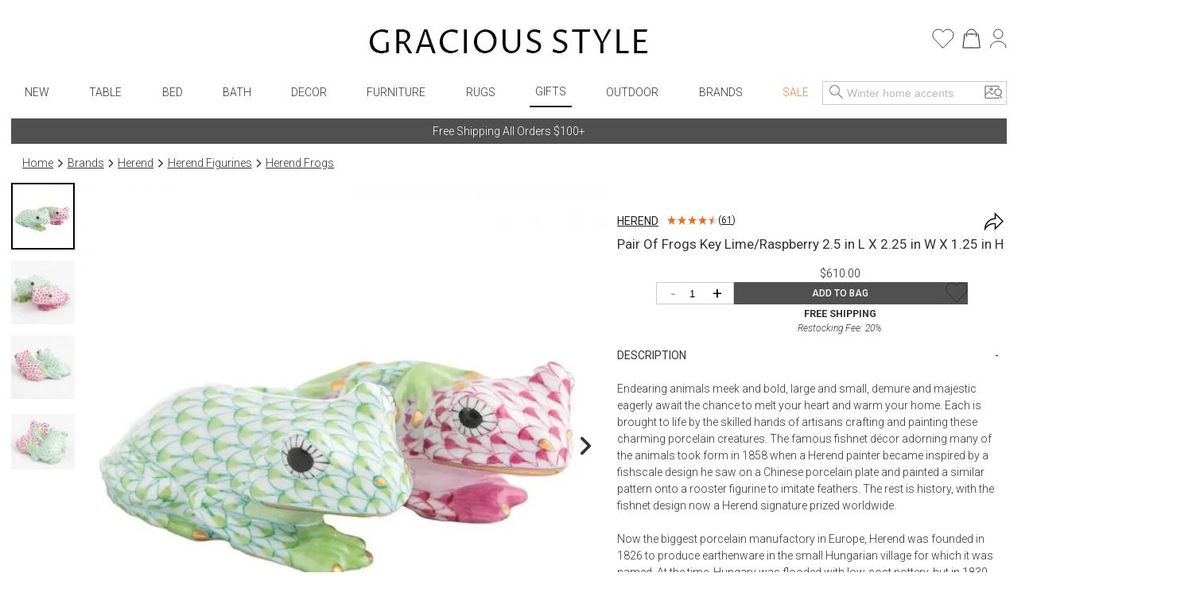

--- FILE ---
content_type: text/html; charset=utf-8
request_url: https://www.graciousstyle.com/buy/herend-pair-of-frogs-key-limeraspberry-25-in-l-x-225-in-w-x-125-in-h/
body_size: 101305
content:
<!DOCTYPE html><html lang="en" q:render="ssr" q:route="buy/[slug]/" q:container="paused" q:version="1.17.2" q:base="/build/" q:locale="" q:manifest-hash="x4k89h" q:instance="426przojed4"><!--qv q:id=0 q:key=rKHS:Bc_0--><!--qv q:id=1 q:key=BYsX:h5_3--><!--qv q:s q:sref=1 q:key=--><head q:head><meta charset="utf-8" q:head><script q:head>
  window.dataLayer = window.dataLayer || [];
  window.gtag = function() {
    dataLayer.push(arguments);
  }
  gtag("js", new Date());
  gtag("config", "G-DS6D7E2QCM", {"allow_enhanced_conversions": true});
  gtag("config", "AW-1072706150", {"allow_enhanced_conversions": true});
</script><script async src="https://www.googletagmanager.com/gtag/js?id=AW-1072706150" q:head></script><script async src="https://www.googletagmanager.com/gtag/js?id=G-DS6D7E2QCM" q:head></script><script q:head>
    !function(e){if(!window.pintrk){window.pintrk=function(){window.pintrk.queue.push(Array.prototype.slice.call(arguments))};
    var n=window.pintrk;n.queue=[],n.version="3.0";
    var t=document.createElement("script");
    t.async=!0,t.src=e;var r=document.getElementsByTagName("script")[0];
    r.parentNode.insertBefore(t,r)}}("https://s.pinimg.com/ct/core.js");
    pintrk('load', '2620394670812');
    pintrk('page');
</script><link rel="manifest" href="/manifest.json" q:head><script q:head>
(function(w,d,t,r,u){var f,n,i;w[u]=w[u]||[] ,f=function(){var o={ti:"5078076", enableAutoSpaTracking: true}; o.q=w[u],w[u]=new UET(o),w[u].push("pageLoad")} ,n=d.createElement(t),n.src=r,n.async=1,n.onload=n .onreadystatechange=function() {var s=this.readyState;s &&s!=="loaded"&& s!=="complete"||(f(),n.onload=n. onreadystatechange=null)},i= d.getElementsByTagName(t)[0],i. parentNode.insertBefore(n,i)})(window,document,"script"," //bat.bing.com/bat.js","uetq");
</script><script q:head>
    !function(f,b,e,v,n,t,s){if(f.fbq)return;n=f.fbq=function(){n.callMethod?
    n.callMethod.apply(n,arguments):n.queue.push(arguments)};if(!f._fbq)f._fbq=n;
    n.push=n;n.loaded=!0;n.version='2.0';n.queue=[];t=b.createElement(e);t.async=!0;
    t.src=v;s=b.getElementsByTagName(e)[0];s.parentNode.insertBefore(t,s)}(window,
    document,'script','//connect.facebook.net/en_US/fbevents.js');
    fbq('init', '1033493313367462');
</script><!--qv q:id=2 q:key=jhiH:h5_0--><!--qv q:key=6r_2--><title q:head>Herend Pair Of Frogs Key Lime/Raspberry 2.5 in L X 2.25 in W X 1.25 in H | Gracious Style</title><link rel="canonical" href="https://www.graciousstyle.com/buy/herend-pair-of-frogs-key-limeraspberry-25-in-l-x-225-in-w-x-125-in-h/" q:id="3" q:head><meta name="viewport" content="width=device-width, initial-scale=1.0" q:head><meta name="google-site-verification" content="iOv1dwRHltcOz6_I28KoiSzBW6kpKx-NpZGujYbOzkc" q:head><meta name="msvalidate.01" content="EB717164CD976EBB31ED58381139879A" q:head><link rel="shortcut icon" type="image/png" href="/GS-favicon-2015.06.30.png" q:head><meta property="og:site_name" content="Gracious Style" q:head><!--qv q:key=6r_0--><meta name="description" content="Pair Of Frogs Key Lime/Raspberry 2.5 in L X 2.25 in W X 1.25 in H" q:key="0" q:head><meta name="og:image" content="https://d1r7bfp0lbkani.cloudfront.net/images/herend/SVHV1P16220-0-00.jpg" q:key="1" q:head><meta name="og:url" content="https://www.graciousstyle.com/buy/herend-pair-of-frogs-key-limeraspberry-25-in-l-x-225-in-w-x-125-in-h/" q:key="2" q:head><meta name="og:type" content="graciousstyle:product" q:key="3" q:head><meta name="og:title" content="Herend Pair Of Frogs Key Lime/Raspberry 2.5 in L X 2.25 in W X 1.25 in H" q:key="4" q:head><meta name="og:description" content="Endearing animals meek and bold, large and small, demure and majestic eagerly await the chance to melt your heart and warm your home.   Each is brought to life by the skilled hands of artisans crafting and painting these charming porcelain creatures.  The famous fishnet décor adorning many of the animals took form in 1858 when a Herend painter became inspired by a fishscale design he saw on a Chinese porcelain plate and painted a similar pattern onto a rooster figurine to imitate feathers.  The rest is history, with the fishnet design now a Herend signature prized worldwide.

Now the biggest porcelain manufactory in Europe, Herend was founded in 1826 to produce earthenware in the small Hungarian village for which it was named. At the time, Hungary was flooded with low-cost pottery, but in 1839, Mor Fischer became the Manufactory’s new owner and he decided to focus on producing dinnerware replacement pieces for Europe’s royal families to complement their valuable porcelain patterns from Germany and the Far East.

As his client base grew, Fischer commissioned his artists to begin designing dinnerware patterns of their own. Queen Victoria’s 1851 purchase of a large set for Windsor Castle was a milestone, setting the stage for aristocrats throughout Europe to clamor for Herend in their estates. 

In the 1850s, Herend added meticulously-crafted figurines to its creations. Herend’s trademark fishnet pattern, which is widely recognized and prized as Herend’s signature design, started in 1858 when an artist who was intrigued with a Chinese plate’s fish scale design painted it onto a rooster figurine to imitate feathers.
" q:key="5" q:head><meta name="og:price:amount" content="610.00" q:key="6" q:head><meta name="og:price:currency" content="USD" q:key="7" q:head><!--/qv--><!--/qv--><!--/qv--><link rel="modulepreload" href="/build/q-naDMFAHy.js"><script type="module" async="true" src="/build/q-naDMFAHy.js"></script><link rel="modulepreload" href="/build/q-CEO44v2y.js"><link rel="preload" href="/assets/BgjbOEn--bundle-graph.json" as="fetch" crossorigin="anonymous"><script type="module" async="true">let b=fetch("/assets/BgjbOEn--bundle-graph.json");import("/build/q-CEO44v2y.js").then(({l})=>l("/build/",b));</script><link rel="modulepreload" href="/build/q-CxDne_rF.js"><style q:style="maov2a-0" hidden>@import"https://fonts.googleapis.com/css?display=swap&family=Roboto+Mono:400,700|Roboto:400,300,300italic,400italic,500,500italic,700,700italic";:root{--app-primary-color: #202020;--app-secondary-color: #757575;--app-accent-color: #172c50}body{margin:0;line-height:1.5;color:#333;font-weight:300}body,button{font-family:Roboto,sans-serif}button{color:#000}button[disabled]{color:#a0a0a0}body,input{font-size:14px}*[hidden]{display:none!important}.noscroll{overflow:hidden}h1,h2,h3,h4,h5,h6{margin:0 0 .5em;font-weight:400;line-height:1.2}h1{font-size:2em}a{color:inherit}.layout{padding:0 1em}.error,.errors{color:red}.success{color:#1b809e}i.icon{position:relative;width:1.3em;display:inline-block;vertical-align:middle;margin-top:-.1em;fill:currentColor}i.img-icon img{width:1.3em;height:1.3em}i.icon.outline-icon{fill:none;stroke:currentColor}i.icon.fill{fill:currentColor}i.icon.needstroke{color:#aaa;stroke:#aaa;fill:#aaa;stroke-width:1px;stroke-linecap:round;stroke-linejoin:round}i.icon .badge2,i.icon .badge{position:absolute;text-align:center;right:0;left:0;font-size:10px;font-style:italic}i.icon.icon-favorite{top:0}i.icon.icon-favorite-big{width:28px}i.icon.icon-favorite .badge{top:.6em}i.icon.icon-cart{top:0}i.icon.icon-cart .badge{top:.7em}i.icon.icon-cart .badge2{top:1.7em}.icon-container i.icon{width:100%;height:100%;top:0;margin:0}i.icon.icon-print,i.icon.icon-back{width:2em}button.addToCart.use-icon i.icon,button.addToCart.use-icon i.icon.icon-spinner{width:30px;margin-top:2px;position:relative}i.icon-add-to-cart svg g{transform:scale(.25)}.main-container{max-width:1660px;margin:0 auto}.page-container{max-width:1640px;min-height:24em;padding:0;margin:0 auto}.productBrandName>u,.productBrandName a>u{color:var(--app-primary-color);font-family:Roboto,sans-serif;text-transform:uppercase;text-decoration:none}.freeship-display,.freeshipDisplay{font-size:.9em;text-transform:capitalize}.freeship-display-upper{font-size:.9em;text-transform:uppercase;font-weight:700}.p-rel{position:relative}.flex{flex:1 1 auto}.flex-wrap{flex-wrap:wrap}.flex-center{display:flex;justify-content:center}.flex-vertical,.column{display:flex;flex-direction:column}.flex-horizontal,.row{display:flex;flex-direction:row}.flex-horizontal-center{display:flex;flex-direction:row;justify-content:center}.flex-vertical-center{display:flex;flex-direction:column;justify-content:center;align-items:center}.flexchild{flex:1 1 auto}.flex2child{flex:2}.flex3child{flex:3}.flex4child{flex:4}.pointer{cursor:pointer}.grabbable{cursor:grab}.grabbing,.grabbing *{cursor:grabbing!important;-webkit-user-select:none!important;user-select:none!important}.grabscrolling a{pointer-events:none!important}img.image,div[role=img]{position:absolute;top:0;bottom:0;left:0;right:0;width:100%;height:100%;background-repeat:no-repeat}img.image.relpos{position:relative!important}img.image.withPlaceholder,img.image.placeholder{transition:opacity .3s linear .1s;-moz-transition:opacity .3s linear .1s;-webkit-transition:opacity .3s linear .1s}img.image.placeholder,img.image.loaded.withPlaceholder{opacity:1}img.image.withPlaceholder,img.image.loaded.placeholder{opacity:0}.fadeOut{animation-duration:1s;animation-name:fadeOut;animation-fill-mode:both;animation-delay:.5s}@keyframes fadeOut{0%{opacity:1}to{opacity:0}}@media (max-width: 767px){.page-container{min-height:4em}}@media (min-width: 768px){.page-container.with-grid-layout .no-grid-layout-select{display:none}.page-container.with-grid-layout .grid-layout-select{display:block}}.form-row{display:flex;flex-direction:row;gap:1em}.form-row>*{flex:1}.form-checkbox-row{margin:28px 0;height:20px;display:-ms-flexbox;display:-webkit-flex;display:flex;-ms-flex-direction:row;-webkit-flex-direction:row;flex-direction:row}.form-checkbox-row>label{margin-left:12px}label.required{font-weight:500}label.required:after{content:"*"}.chead{margin-top:30px;margin-bottom:-20px;text-align:center;border:none;border-top:1px solid #a0a0a0;width:100%}.chead .legend{padding:0 20px;font-size:14px;letter-spacing:.05em;font-family:Roboto,sans-serif;font-weight:400;background:#fff;text-transform:none}.chead .legend>*{position:relative;top:-10px;background:#fff;padding:0 1em}.chead .legend a{text-decoration:none}.layout.layout-page-recentlyviewed footer .carousel.recently-viewed,.layout.layout-page-checkout nav,.layout.layout-page-checkout header .right,.layout.layout-page-checkout header .left,.layout.layout-page-checkout footer .carousel,.layout.layout-page-checkout footer .social-icons,.layout.layout-page-checkout footer .EmailSignUpBox,.layout.layout-page-checkout .promobar.container>div{display:none!important}.page-loading-indicator{display:none;position:fixed;top:0;left:0;right:0;height:4px;background-color:#03a9f4;z-index:1000;animation:page-loading-indicator 1s infinite}.page-loading-indicator.navigating{display:block}@keyframes page-loading-indicator{0%{transform:translate(-100%)}to{transform:translate(100%)}}.big-desktop-only,.desktop-only{display:none}.mobile-and-tablet,.mobile-sm-only,.mobile-only{display:block}.btn.mobile-only{display:inline-block}@media (min-width: 1026px){.big-desktop-only{display:block}.mobile-and-tablet{display:none!important}}@media (min-width: 768px){.desktop-only{display:block}.mobile-only{display:none!important}}@media (min-width: 680px){.mobile-sm-only{display:none!important}}@media (max-width: 400px){.layout{padding:4px}}@media print{header,footer{display:none}.layout>.section{border:0!important}}.minh-600{min-height:600px}.mb-0{margin-bottom:0}.mb-1{margin-bottom:.25rem}.mb-2{margin-bottom:.5rem}.mb-3{margin-bottom:.75rem}.mb-4{margin-bottom:1rem}.mb-5{margin-bottom:1.25rem}.mb-6{margin-bottom:1.5rem}.mb-7{margin-bottom:1.75rem}.mb-8{margin-bottom:2rem}.mt-0{margin-top:0}.mt-1{margin-top:.25rem}.mt-2{margin-top:.5rem}.mt-3{margin-top:.75rem}.mt-4{margin-top:1rem}.mt-5{margin-top:1.25rem}.mt-6{margin-top:1.5rem}.mt-7{margin-top:1.75rem}.mt-8{margin-top:2rem}.text-center{text-align:center}.gap-1{gap:.25rem}.gap-2{gap:.5rem}.gap-3{gap:.75rem}.gap-4{gap:1rem}.while-supplies-last{font-size:small;font-style:italic;display:block}.cart-preview .while-supplies-last{margin-top:-1em}</style><style q:style="mut3on-0" hidden>:root{view-transition-name:none}</style></head><body lang="en" q:id="4"><!--qv q:id=5 q:key=oFkU:h5_1--><!--qv q:key=iI_2--><!--qv q:id=6 q:key=2z0w:iI_0--><div class="layout layout-page-buy-herend-pair-of-frogs-key-limeraspberry-25-in-l-x-225-in-w-x-125-in-h" on:qvisible="q-OJnkvVIb.js#_hW[0]
q-D8xVByQw.js#_hW[1]
q-8Ovav6Bj.js#_hW[2]
q-B5-Qr8MW.js#_hW[3]
q-B5-Qr8MW.js#_hW[4]
q-C9yW79Di.js#_hW[5]
q-Dj7oe4T5.js#_hW[6]
q-E6Fz0Bzw.js#_hW[7]
q-DrETwIUn.js#_hW[8]" q:key="BS_17" q:id="7"><!--qv q:id=8 q:key=9LkC:BS_0--><div class="page-loading-indicator" q:key="sv_0" q:id="9"></div><!--/qv--><!--qv q:id=a q:key=Ofeu:BS_1--><style q:style="va7w8k-0" hidden>.header.container{max-width:1640px;margin:auto;position:relative;align-items:center;display:grid;grid-template-columns:3fr 8fr 3fr}.header .logo{margin-top:12px;grid-column-start:2;display:flex}.header .logo a{display:inline-block;margin:auto}.header .logo img{padding:20px 0;height:40px;width:auto}.header .left,.header .right{display:flex}.header .left{gap:5px}.header .right{margin-left:auto}.header .right .signin-button{margin-left:4px}.header .right .icon{width:30px;height:30px;stroke-width:.5}.header .right .icon.icon-cart,.header .right .icon.icon-favorite,.header .right .icon.icon-person{stroke:#000}.header .right .icon.icon-person{width:21.475px;height:25px;margin-left:11.33px;flex-shrink:0}.header .right .icon.icon-cart{width:23.166px;height:25px;margin-left:10.22px;flex-shrink:0}.header .right .icon.icon-favorite{width:27.778px;height:25px;flex-shrink:0}.header .left .icon-container{display:none;width:2em;height:2em;padding:1em 0;cursor:pointer}.header .cart-preview-container{display:none}@media (min-width: 769px){.header .cart:hover+.cart-preview-container,.header .cart-preview-container:hover{display:block}}.header .right{position:relative}.header .cart-preview-container{position:absolute;background-color:transparent;width:350px;right:-5px;top:20px;padding-top:10px;z-index:100}@media (max-width: 768px){.header.container{grid-template-columns:1fr 2fr 1fr}.header .logo img{padding:20px 0;height:34px}}@media (max-width: 680px){.header .left .icon-container{display:block}.header .logo img{padding:10px 0;height:30px}}@media (max-width: 630px){.header .right .person,.header .right .signin-button,.header .right .signin{display:none}.header .logo img{padding:4px 0 10px;height:20px}}@media (max-width: 350px){.header .right .favorites{display:none}}</style><header class="header" q:key="33_14"><div class="header container"><div class="left"><div class="icon-container" on:click="q-C-MZg0ta.js#s_KRcrk5Rea00[0 1]" q:id="b"><!--qv q:key=yI_18--><i class="icon  icon-menu" q:key="yI_0"><svg viewBox="0 0 24 24" preserveAspectRatio="xMidYMid meet" focusable="false" style="pointer-events: none; display: block; width: 100%; height: 100%;"><g><path d="M3 18h18v-2H3v2zm0-5h18v-2H3v2zm0-7v2h18V6H3z"></path></g></svg></i><!--/qv--></div><div class="icon-container" on:click="q-C-MZg0ta.js#s_9rNtdlt3tcY[0 1]" q:id="c"><!--qv q:key=yI_14--><i class="icon  icon-search" q:key="yI_0"><svg viewBox="0 0 24 24" preserveAspectRatio="xMidYMid meet" focusable="false" style="pointer-events: none; display: block; width: 100%; height: 100%;"><g><path d="M15 14.25h-.5l-.28-.27C15.41 12.59 16 11.11 16 9.5 16 5.91 13.09 3 9.5 3S3 5.91 3 9.5 5.91 16 9.5 16c1.61 0 3.09-.59 4.23-1.57l.27.28v.5l5 4.99 1-1-4.99-5zM9.5 15C7.01 15 4 11.99 4 9.5S7.01 4 9.5 4 15 7.01 15 9.5 11.99 15 9.5 15z"></path></g></svg></i><!--/qv--></div></div><div class="logo"><a aria-label="Home" href="/"><picture><source srcset="/gs-logo.webp" type="image/webp"><img src="/gs-logo.jpg" width="463" height="40" alt="GraciousStyle logo"></picture></a></div><div class="right"><a href="/myfavorites/" class="favorites"><!--qv q:id=d q:key=14d3:33_3--><!--qv q:id=e q:key=dxkZ:yI_43--><i class="icon  icon-favorite outline-icon" q:key="yI_3" q:id="f"><svg viewBox="0 0 30 27" preserveAspectRatio="xMidYMid meet" focusable="false" style="pointer-events: none; display: block; width: 100%; height: 100%;" q:id="g"><g><!--qv q:s q:sref=e q:key=--><path d="M14.1186 25.6678L3.18913 14.2865C0.110607 11.0808 0.304469 5.82445 3.61003 2.87402C6.88938 -0.0530411 11.8617 0.515349 14.4532 4.11349L14.8889 4.7184L15.3246 4.11349C17.9161 0.515349 22.8884 -0.0530411 26.1678 2.87402C29.4734 5.82445 29.6673 11.0808 26.5886 14.2865L15.6592 25.6678C15.2338 26.1107 14.544 26.1107 14.1186 25.6678Z" stroke="#292D32" stroke-linecap="round" stroke-linejoin="round" stroke-width="1.0"></path><!--/qv--></g></svg><!--qv q:s q:sref=e q:key=badge--><div q:slot="badge" class="badge"><!--t=h--><!----></div><!--/qv--></i><!--/qv--><!--/qv--></a> <a href="/cart/" class="cart"><!--qv q:id=i q:key=XZ0A:33_4--><!--qv q:id=j q:key=dxkZ:yI_36--><i class="icon  icon-cart outline-icon" q:key="yI_3" q:id="k"><svg viewBox="0 0 25 27" preserveAspectRatio="xMidYMid meet" focusable="false" style="pointer-events: none; display: block; width: 100%; height: 100%;" q:id="l"><g><!--qv q:s q:sref=j q:key=--><path d="M12.583 26H1L3.3166 7.48648H4.5072" stroke="black" stroke-miterlimit="10" stroke-linecap="round" stroke-linejoin="round" stroke-width="1.0"></path><path d="M7.83173 7.48648H12.583" stroke="black" stroke-miterlimit="10" stroke-linecap="round" stroke-linejoin="round" stroke-width="1.0"></path><path d="M12.583 26H24.166L21.8494 7.48648H20.6588" stroke="black" stroke-miterlimit="10" stroke-linecap="round" stroke-linejoin="round" stroke-width="1.0"></path><path d="M17.3342 7.48648H12.583" stroke="black" stroke-miterlimit="10" stroke-linecap="round" stroke-linejoin="round" stroke-width="1.0"></path><path id="Vector_5" d="M6.11853 10.5724V7.5053C6.11853 3.91253 9.03106 1 12.6238 1C16.2166 1 19.1291 3.91253 19.1291 7.5053V10.5724" stroke="black" stroke-miterlimit="10" stroke-linecap="round" stroke-linejoin="round" stroke-width="1.0"></path><!--/qv--></g></svg><!--qv q:s q:sref=j q:key=badge--><div q:slot="badge" class="badge"><!--t=m--><!----></div><!--/qv--></i><!--/qv--><!--/qv--></a> <div class="cart-preview-container"><!--qv q:sstyle=⭐️s4o0t4-0 q:id=n q:key=NyYi:33_5--><style q:style="s4o0t4-0" hidden>.cart-preview.⭐️s4o0t4-0{border:1px solid #333;background-color:#fff}.empty-cart.⭐️s4o0t4-0{text-align:center;white-space:nowrap;color:var(--app-secondary-color);margin-top:2em;margin-bottom:3em}.main-frame.⭐️s4o0t4-0{width:100%;margin:0 auto}.cart-container.⭐️s4o0t4-0{display:flex;flex-direction:column}.cart-items.⭐️s4o0t4-0{display:flex;flex-direction:column;flex:1 1 0%;overflow:auto;max-height:calc(100vh - 260px)}.cart-summary.⭐️s4o0t4-0 h2.⭐️s4o0t4-0{font-size:1.17em;margin-block-end:1em;font-weight:700}.summary-row.⭐️s4o0t4-0{display:flex;justify-content:space-between;margin-bottom:.7em;margin-left:1em;font-weight:400}.summary-row.⭐️s4o0t4-0 .small.⭐️s4o0t4-0{font-size:.8em}.promotion.⭐️s4o0t4-0{margin-left:1em;margin-bottom:.7em;font-style:italic}.cart-preview.⭐️s4o0t4-0 .view-cart-link{margin-top:1em}.promotion.⭐️s4o0t4-0 .adjustment-description.⭐️s4o0t4-0{margin-right:5px}@media (max-width: 767px){.cart-container.⭐️s4o0t4-0{display:flex;flex-direction:column}.cart-items.⭐️s4o0t4-0{margin-right:0}.cart-summary.⭐️s4o0t4-0{width:auto;max-width:none}.saved-for-later.⭐️s4o0t4-0{margin-right:0}h1.⭐️s4o0t4-0{font-size:1.1em}h2.⭐️s4o0t4-0{font-size:1em}}</style><style q:style="tv8naa-1" hidden>.cart-preview { padding: 1em; }</style><div class="⭐️s4o0t4-0 cart-preview" q:key="0y_39"><!--qv q:id=o q:key=I0iv:0y_38--><style q:style="cqgpor-0" hidden>.loadingIndicator {
display: flex;
flex-direction: column;
align-items: center;
min-height: 100px;
justify-content: center;
}
h1 {
margin:0;
margin-top:2em
}</style><div class="loadingIndicator" q:key="Yk_1"><p>Loading ...</p></div><!--/qv--></div><!--/qv--></div><!--qv q:key=33_7--><a href="/profile/"><!--qv q:key=yI_20--><i class="icon  icon-person outline-icon" q:key="yI_0"><svg viewBox="0 0 23 27" preserveAspectRatio="xMidYMid meet" focusable="false" style="pointer-events: none; display: block; width: 100%; height: 100%;"><g><!--qv q:key=yI_19--><path d="M11.2376 13.5C14.6894 13.5 17.4876 10.7018 17.4876 7.25C17.4876 3.79822 14.6894 1 11.2376 1C7.78583 1 4.98761 3.79822 4.98761 7.25C4.98761 10.7018 7.78583 13.5 11.2376 13.5Z" stroke="#292D32" stroke-linecap="round" stroke-linejoin="round" stroke-width="1.0"></path><path d="M21.975 26C21.975 21.1625 17.1625 17.25 11.2375 17.25C5.3125 17.25 0.5 21.1625 0.5 26" stroke="#292D32" stroke-linecap="round" stroke-linejoin="round" stroke-width="1.0"></path><!--/qv--></g></svg></i><!--/qv--></a> <!--/qv--></div></div><!--qv q:sstyle=⭐️b6ulmw-0 q:id=b1 q:key=Rp88:33_12--><style q:style="b6ulmw-0" hidden>nav.nav.⭐️b6ulmw-0{position:relative;font-weight:300;max-width:1640px;margin:auto auto 1em;display:flex;align-items:center}nav.nav.⭐️b6ulmw-0 .icon-container.⭐️b6ulmw-0{display:none;padding:1em 0;width:2em;height:2em;cursor:pointer}nav.nav.⭐️b6ulmw-0 .nav-menu.⭐️b6ulmw-0{max-width:1000px;width:100%;margin:auto;padding:0;display:flex;align-items:center;justify-content:space-between;grid-column-start:2}nav.nav.⭐️b6ulmw-0 .nav-menu.⭐️b6ulmw-0 .signin-section.⭐️b6ulmw-0{display:none}nav.nav.⭐️b6ulmw-0 .nav-menu.⭐️b6ulmw-0 .favorites.⭐️b6ulmw-0 .icon{width:28px;height:28px}nav.nav.⭐️b6ulmw-0 .nav-menu.⭐️b6ulmw-0 .favorites.⭐️b6ulmw-0 .favorites-count.⭐️b6ulmw-0{margin-right:.5em;position:absolute;right:1em;color:#666;line-height:28px}nav.nav.⭐️b6ulmw-0 .search-popup.⭐️b6ulmw-0 .mobile.⭐️b6ulmw-0{display:none}@keyframes nav-menu-animate-slidein{0%{opacity:0;transform:translate(-10em)}to{opacity:1;transform:translate(0)}}@keyframes nav-search-animate-slidein{0%{opacity:0;transform:translateY(-100vh)}to{opacity:1;transform:translate(0)}}@media (max-width: 940px){.spacer.⭐️b6ulmw-0{display:none}}@media (max-width: 840px){nav.nav.input-focused.⭐️b6ulmw-0{display:block}nav.nav.⭐️b6ulmw-0 .nav-menu.⭐️b6ulmw-0{margin-bottom:8px}}@media (max-width: 680px){nav.nav.⭐️b6ulmw-0{display:block;margin:0}nav.nav.⭐️b6ulmw-0 .nav-menu.⭐️b6ulmw-0{display:none;animation-duration:.3s;animation-name:nav-menu-animate-slidein;animation-fill-mode:both}nav.nav.⭐️b6ulmw-0 .icon-container.⭐️b6ulmw-0{display:block}nav.nav.⭐️b6ulmw-0 .search-popup.⭐️b6ulmw-0{display:none;animation-duration:.3s;animation-name:nav-search-animate-slidein;animation-fill-mode:both}nav.nav.⭐️b6ulmw-0 .search-popup.mobile-visible.⭐️b6ulmw-0{display:block;margin:0;border-right:1px solid black;position:fixed;z-index:990;background:#fff;top:0;bottom:0;left:0;right:0;padding-left:1em;padding-right:1em;padding-top:15vh}nav.nav.⭐️b6ulmw-0 .search-popup.mobile-visible.⭐️b6ulmw-0 .mobile.⭐️b6ulmw-0{display:block}nav.nav.⭐️b6ulmw-0 .search-popup.mobile-visible.⭐️b6ulmw-0 .mobile-title.⭐️b6ulmw-0{margin-bottom:1em}nav.nav.⭐️b6ulmw-0 .search-popup.mobile-visible.⭐️b6ulmw-0 .close-btn{display:block;position:absolute;top:15vh;margin-top:-4px;right:1em}nav.nav.⭐️b6ulmw-0 .search-popup.mobile-visible.⭐️b6ulmw-0 .header-search button{border:none;background:none;color:#333}nav.nav.⭐️b6ulmw-0 .search-popup.mobile-visible.⭐️b6ulmw-0 .header-search input{border:none;border-bottom:1px solid #ccc;font-size:16px}nav.nav.⭐️b6ulmw-0 .search-popup.mobile-visible.⭐️b6ulmw-0 .word-autocomplete{position:relative;top:1em}nav.nav.⭐️b6ulmw-0 .nav-menu.mobile-visible.⭐️b6ulmw-0{display:block;max-width:10em;margin:0;border-right:1px solid black;position:fixed;z-index:990;background:#fff;top:0;bottom:0;left:0;padding-left:1em;padding-right:4em;box-shadow:0 16px 24px 2px #00000024,0 6px 30px 5px #0000001f,0 8px 10px -5px #0006}nav.nav.⭐️b6ulmw-0 .nav-menu.mobile-visible.⭐️b6ulmw-0 .signin-section.⭐️b6ulmw-0{display:block}nav.nav.⭐️b6ulmw-0 .nav-menu.mobile-visible.⭐️b6ulmw-0 .signin-section.⭐️b6ulmw-0 .section-item.⭐️b6ulmw-0{margin-top:10px}}</style><nav aria-label="Main Menu" class="⭐️b6ulmw-0 nav" q:key="9Q_10" q:id="b2"><div class="⭐️b6ulmw-0 spacer"></div><div class="⭐️b6ulmw-0 nav-menu" q:id="b3"><div class="⭐️b6ulmw-0 icon-container" on:click="q-C9JkAoTb.js#s_r6RafYiyQs4[0]" q:id="b4"><!--qv q:key=yI_18--><i class="⭐️b6ulmw-0 icon  icon-menu" q:key="yI_0"><svg viewBox="0 0 24 24" preserveAspectRatio="xMidYMid meet" focusable="false" style="pointer-events: none; display: block; width: 100%; height: 100%;" class="⭐️b6ulmw-0"><g class="⭐️b6ulmw-0"><path d="M3 18h18v-2H3v2zm0-5h18v-2H3v2zm0-7v2h18V6H3z" class="⭐️b6ulmw-0"></path></g></svg></i><!--/qv--></div><!--qv q:sstyle=⭐️2qhkur-0 q:id=b5 q:key=qM4e:new-arrivals--><style q:style="2qhkur-0" hidden>.menu.⭐️2qhkur-0{list-style:none;margin:0;padding:0}.menu.⭐️2qhkur-0 ul.⭐️2qhkur-0{padding:0;display:flex;align-items:center;justify-content:space-around}.menu.⭐️2qhkur-0 li.⭐️2qhkur-0{display:block;position:relative;overflow:hidden}.menu:hover.⭐️2qhkur-0 li.⭐️2qhkur-0,.menu.opened.⭐️2qhkur-0 li.⭐️2qhkur-0{overflow:visible}.menu.⭐️2qhkur-0 li.sale.⭐️2qhkur-0{color:#ff8235!important}.menu.current.⭐️2qhkur-0{border-bottom:2px solid black}.menu.⭐️2qhkur-0 [aria-current].⭐️2qhkur-0{position:relative;display:inline-block}.menu.⭐️2qhkur-0 a{text-decoration:none;padding:.5em;display:block;text-transform:uppercase}.menu.⭐️2qhkur-0 .fader.⭐️2qhkur-0{position:absolute;z-index:9;left:0;border-width:1px;border-style:solid;border-color:#ccc;border-image:initial;background:padding-box #fff;border-radius:6px;will-change:opacity;opacity:0;pointer-events:none;transition:opacity .2s ease-in-out}.menu:hover.⭐️2qhkur-0 .fader.⭐️2qhkur-0,.menu.⭐️2qhkur-0 .fader.opened.⭐️2qhkur-0{opacity:1;pointer-events:auto}.menu.⭐️2qhkur-0 .imenu.⭐️2qhkur-0{display:flex}.menu.⭐️2qhkur-0 .imenu.⭐️2qhkur-0 li.⭐️2qhkur-0{width:100%}.menu.⭐️2qhkur-0 .imenu.⭐️2qhkur-0 li:hover.⭐️2qhkur-0{background-color:#faebd7}.menu.⭐️2qhkur-0 .imenu.⭐️2qhkur-0 a{text-transform:capitalize;text-decoration:none;color:#333;padding:6px 10px;display:block;white-space:nowrap;max-width:200px}.menu.⭐️2qhkur-0 .imenu.⭐️2qhkur-0 li.⭐️2qhkur-0 a.l1{font-weight:700}.menu.⭐️2qhkur-0 .fader.⭐️2qhkur-0:before{position:absolute;top:-7px;left:9px;display:inline-block;border-right:7px solid transparent;border-bottom:7px solid rgba(0,0,0,.2);border-left:7px solid transparent;content:""}.menu.⭐️2qhkur-0 .fader.⭐️2qhkur-0:after{position:absolute;top:-6px;left:10px;display:inline-block;border-right:6px solid transparent;border-bottom:6px solid rgb(255,255,255);border-left:6px solid transparent;content:""}.menu.⭐️2qhkur-0 .col.⭐️2qhkur-0 ul.⭐️2qhkur-0{flex-direction:column;align-items:flex-start}@media (max-width: 680px){.menu.⭐️2qhkur-0 .fader.⭐️2qhkur-0{display:none}}</style><ul class="⭐️2qhkur-0 menu" q:key="WS_5" q:id="b6"><li class="⭐️2qhkur-0" q:id="b7"><!--qv q:id=b8 q:key=oF07:WS_0--><a q:link href="/shop/new-arrivals/" on:click="#1
q-DVGyeKxs.js#s_JI7czWFZ9qA
q-DVGyeKxs.js#s_ZthYAzo5N9M[0 1 1 1]" on:qvisible="q-DVGyeKxs.js#_hW[2]" q:key="iI_6" q:id="b9"><!--qv q:s q:sref=b8 q:key=--><!--t=ba-->New<!----><!--/qv--></a><!--/qv--></li></ul><!--/qv--><!--qv q:sstyle=⭐️2qhkur-0 q:id=bb q:key=qM4e:table--><ul class="⭐️2qhkur-0 menu" q:key="WS_5" q:id="bc"><li class="⭐️2qhkur-0" q:id="bd"><!--qv q:id=be q:key=oF07:WS_0--><a q:link href="/shop/table/" on:click="#1
q-DVGyeKxs.js#s_JI7czWFZ9qA
q-DVGyeKxs.js#s_ZthYAzo5N9M[0 1 1 1]" on:qvisible="q-DVGyeKxs.js#_hW[2]" q:key="iI_6" q:id="bf"><!--qv q:s q:sref=be q:key=--><!--t=bg-->Table<!----><!--/qv--></a><!--/qv--><!--qv q:key=WS_4--><div class="⭐️2qhkur-0 fader"><div class="⭐️2qhkur-0 imenu"><div class="⭐️2qhkur-0 col" q:key="0"><ul class="⭐️2qhkur-0"></ul></div><div class="⭐️2qhkur-0 col" q:key="1"><ul class="⭐️2qhkur-0"><!--qv q:key=WS_3--><li class="⭐️2qhkur-0"><!--qv q:id=bh q:key=oF07:WS_1--><a q:link href="/shop/dinnerware/" class="l1" on:click="#1
q-DVGyeKxs.js#s_JI7czWFZ9qA
q-DVGyeKxs.js#s_ZthYAzo5N9M[0 1 1 1]" on:qvisible="q-DVGyeKxs.js#_hW[2]" q:key="iI_6" q:id="bi"><!--qv q:s q:sref=bh q:key=--><!--t=bj-->Dinnerware<!----><!--/qv--></a><!--/qv--></li><li class="⭐️2qhkur-0" q:key="0"><!--qv q:id=bk q:key=oF07:WS_2--><a q:link href="/shop/formal-handpainted-china/" class="l2" on:click="#1
q-DVGyeKxs.js#s_JI7czWFZ9qA
q-DVGyeKxs.js#s_ZthYAzo5N9M[0 1 1 1]" on:qvisible="q-DVGyeKxs.js#_hW[2]" q:key="iI_6" q:id="bl"><!--qv q:s q:sref=bk q:key=--><!--t=bm-->Formal Handpainted China<!----><!--/qv--></a><!--/qv--></li><li class="⭐️2qhkur-0" q:key="1"><!--qv q:id=bn q:key=oF07:WS_2--><a q:link href="/shop/casual-patterned-dinnerware/" class="l2" on:click="#1
q-DVGyeKxs.js#s_JI7czWFZ9qA
q-DVGyeKxs.js#s_ZthYAzo5N9M[0 1 1 1]" on:qvisible="q-DVGyeKxs.js#_hW[2]" q:key="iI_6" q:id="bo"><!--qv q:s q:sref=bn q:key=--><!--t=bp-->Casual Patterned Dinnerware<!----><!--/qv--></a><!--/qv--></li><li class="⭐️2qhkur-0" q:key="2"><!--qv q:id=bq q:key=oF07:WS_2--><a q:link href="/shop/formal-patterned-china/" class="l2" on:click="#1
q-DVGyeKxs.js#s_JI7czWFZ9qA
q-DVGyeKxs.js#s_ZthYAzo5N9M[0 1 1 1]" on:qvisible="q-DVGyeKxs.js#_hW[2]" q:key="iI_6" q:id="br"><!--qv q:s q:sref=bq q:key=--><!--t=bs-->Formal Patterned China<!----><!--/qv--></a><!--/qv--></li><li class="⭐️2qhkur-0" q:key="3"><!--qv q:id=bt q:key=oF07:WS_2--><a q:link href="/shop/casual-solid-dinnerware/" class="l2" on:click="#1
q-DVGyeKxs.js#s_JI7czWFZ9qA
q-DVGyeKxs.js#s_ZthYAzo5N9M[0 1 1 1]" on:qvisible="q-DVGyeKxs.js#_hW[2]" q:key="iI_6" q:id="bu"><!--qv q:s q:sref=bt q:key=--><!--t=bv-->Casual Solid Dinnerware<!----><!--/qv--></a><!--/qv--></li><li class="⭐️2qhkur-0" q:key="4"><!--qv q:id=bw q:key=oF07:WS_2--><a q:link href="/shop/casual-banded-dinnerware/" class="l2" on:click="#1
q-DVGyeKxs.js#s_JI7czWFZ9qA
q-DVGyeKxs.js#s_ZthYAzo5N9M[0 1 1 1]" on:qvisible="q-DVGyeKxs.js#_hW[2]" q:key="iI_6" q:id="bx"><!--qv q:s q:sref=bw q:key=--><!--t=by-->Casual Banded Dinnerware<!----><!--/qv--></a><!--/qv--></li><li class="⭐️2qhkur-0" q:key="5"><!--qv q:id=bz q:key=oF07:WS_2--><a q:link href="/shop/formal-banded-china/" class="l2" on:click="#1
q-DVGyeKxs.js#s_JI7czWFZ9qA
q-DVGyeKxs.js#s_ZthYAzo5N9M[0 1 1 1]" on:qvisible="q-DVGyeKxs.js#_hW[2]" q:key="iI_6" q:id="c0"><!--qv q:s q:sref=bz q:key=--><!--t=c1-->Formal Banded China<!----><!--/qv--></a><!--/qv--></li><li class="⭐️2qhkur-0" q:key="6"><!--qv q:id=c2 q:key=oF07:WS_2--><a q:link href="/shop/formal-solid-china/" class="l2" on:click="#1
q-DVGyeKxs.js#s_JI7czWFZ9qA
q-DVGyeKxs.js#s_ZthYAzo5N9M[0 1 1 1]" on:qvisible="q-DVGyeKxs.js#_hW[2]" q:key="iI_6" q:id="c3"><!--qv q:s q:sref=c2 q:key=--><!--t=c4-->Formal Solid China<!----><!--/qv--></a><!--/qv--></li><li class="⭐️2qhkur-0" q:key="7"><!--qv q:id=c5 q:key=oF07:WS_2--><a q:link href="/shop/outdoor-dinnerware/" class="l2" on:click="#1
q-DVGyeKxs.js#s_JI7czWFZ9qA
q-DVGyeKxs.js#s_ZthYAzo5N9M[0 1 1 1]" on:qvisible="q-DVGyeKxs.js#_hW[2]" q:key="iI_6" q:id="c6"><!--qv q:s q:sref=c5 q:key=--><!--t=c7-->Outdoor Dinnerware<!----><!--/qv--></a><!--/qv--></li><li class="⭐️2qhkur-0" q:key="8"><!--qv q:id=c8 q:key=oF07:WS_2--><a q:link href="/shop/monogrammed-dinnerware/" class="l2" on:click="#1
q-DVGyeKxs.js#s_JI7czWFZ9qA
q-DVGyeKxs.js#s_ZthYAzo5N9M[0 1 1 1]" on:qvisible="q-DVGyeKxs.js#_hW[2]" q:key="iI_6" q:id="c9"><!--qv q:s q:sref=c8 q:key=--><!--t=ca-->Monogrammed Dinnerware<!----><!--/qv--></a><!--/qv--></li><!--/qv--><!--qv q:key=WS_3--><li class="⭐️2qhkur-0"><!--qv q:id=cb q:key=oF07:WS_1--><a q:link href="/shop/serveware/" class="l1" on:click="#1
q-DVGyeKxs.js#s_JI7czWFZ9qA
q-DVGyeKxs.js#s_ZthYAzo5N9M[0 1 1 1]" on:qvisible="q-DVGyeKxs.js#_hW[2]" q:key="iI_6" q:id="cc"><!--qv q:s q:sref=cb q:key=--><!--t=cd-->Serveware<!----><!--/qv--></a><!--/qv--></li><li class="⭐️2qhkur-0" q:key="0"><!--qv q:id=ce q:key=oF07:WS_2--><a q:link href="/shop/trays-and-platters/" class="l2" on:click="#1
q-DVGyeKxs.js#s_JI7czWFZ9qA
q-DVGyeKxs.js#s_ZthYAzo5N9M[0 1 1 1]" on:qvisible="q-DVGyeKxs.js#_hW[2]" q:key="iI_6" q:id="cf"><!--qv q:s q:sref=ce q:key=--><!--t=cg-->Trays + Boards<!----><!--/qv--></a><!--/qv--></li><li class="⭐️2qhkur-0" q:key="1"><!--qv q:id=ch q:key=oF07:WS_2--><a q:link href="/shop/coffee-tea/" class="l2" on:click="#1
q-DVGyeKxs.js#s_JI7czWFZ9qA
q-DVGyeKxs.js#s_ZthYAzo5N9M[0 1 1 1]" on:qvisible="q-DVGyeKxs.js#_hW[2]" q:key="iI_6" q:id="ci"><!--qv q:s q:sref=ch q:key=--><!--t=cj-->Coffee + Tea<!----><!--/qv--></a><!--/qv--></li><li class="⭐️2qhkur-0" q:key="2"><!--qv q:id=ck q:key=oF07:WS_2--><a q:link href="/shop/cake-dessert/" class="l2" on:click="#1
q-DVGyeKxs.js#s_JI7czWFZ9qA
q-DVGyeKxs.js#s_ZthYAzo5N9M[0 1 1 1]" on:qvisible="q-DVGyeKxs.js#_hW[2]" q:key="iI_6" q:id="cl"><!--qv q:s q:sref=ck q:key=--><!--t=cm-->Cake + Dessert<!----><!--/qv--></a><!--/qv--></li><li class="⭐️2qhkur-0" q:key="3"><!--qv q:id=cn q:key=oF07:WS_2--><a q:link href="/shop/salt-pepper/" class="l2" on:click="#1
q-DVGyeKxs.js#s_JI7czWFZ9qA
q-DVGyeKxs.js#s_ZthYAzo5N9M[0 1 1 1]" on:qvisible="q-DVGyeKxs.js#_hW[2]" q:key="iI_6" q:id="co"><!--qv q:s q:sref=cn q:key=--><!--t=cp-->Salt + Pepper<!----><!--/qv--></a><!--/qv--></li><li class="⭐️2qhkur-0" q:key="4"><!--qv q:id=cq q:key=oF07:WS_2--><a q:link href="/shop/cheese-boards-accessories/" class="l2" on:click="#1
q-DVGyeKxs.js#s_JI7czWFZ9qA
q-DVGyeKxs.js#s_ZthYAzo5N9M[0 1 1 1]" on:qvisible="q-DVGyeKxs.js#_hW[2]" q:key="iI_6" q:id="cr"><!--qv q:s q:sref=cq q:key=--><!--t=cs-->Cheese Boards + Accessories<!----><!--/qv--></a><!--/qv--></li><li class="⭐️2qhkur-0" q:key="5"><!--qv q:id=ct q:key=oF07:WS_2--><a q:link href="/shop/serving-bowls/" class="l2" on:click="#1
q-DVGyeKxs.js#s_JI7czWFZ9qA
q-DVGyeKxs.js#s_ZthYAzo5N9M[0 1 1 1]" on:qvisible="q-DVGyeKxs.js#_hW[2]" q:key="iI_6" q:id="cu"><!--qv q:s q:sref=ct q:key=--><!--t=cv-->Serving Bowls<!----><!--/qv--></a><!--/qv--></li><li class="⭐️2qhkur-0" q:key="6"><!--qv q:id=cw q:key=oF07:WS_2--><a q:link href="/shop/serving-dishes/" class="l2" on:click="#1
q-DVGyeKxs.js#s_JI7czWFZ9qA
q-DVGyeKxs.js#s_ZthYAzo5N9M[0 1 1 1]" on:qvisible="q-DVGyeKxs.js#_hW[2]" q:key="iI_6" q:id="cx"><!--qv q:s q:sref=cw q:key=--><!--t=cy-->Serving Dishes<!----><!--/qv--></a><!--/qv--></li><li class="⭐️2qhkur-0" q:key="7"><!--qv q:id=cz q:key=oF07:WS_2--><a q:link href="/shop/pitchers-decanters/" class="l2" on:click="#1
q-DVGyeKxs.js#s_JI7czWFZ9qA
q-DVGyeKxs.js#s_ZthYAzo5N9M[0 1 1 1]" on:qvisible="q-DVGyeKxs.js#_hW[2]" q:key="iI_6" q:id="d0"><!--qv q:s q:sref=cz q:key=--><!--t=d1-->Pitchers + Decanters<!----><!--/qv--></a><!--/qv--></li><li class="⭐️2qhkur-0" q:key="8"><!--qv q:id=d2 q:key=oF07:WS_2--><a q:link href="/shop/caviar/" class="l2" on:click="#1
q-DVGyeKxs.js#s_JI7czWFZ9qA
q-DVGyeKxs.js#s_ZthYAzo5N9M[0 1 1 1]" on:qvisible="q-DVGyeKxs.js#_hW[2]" q:key="iI_6" q:id="d3"><!--qv q:s q:sref=d2 q:key=--><!--t=d4-->Caviar<!----><!--/qv--></a><!--/qv--></li><li class="⭐️2qhkur-0" q:key="9"><!--qv q:id=d5 q:key=oF07:WS_2--><a q:link href="/shop/metal-care/" class="l2" on:click="#1
q-DVGyeKxs.js#s_JI7czWFZ9qA
q-DVGyeKxs.js#s_ZthYAzo5N9M[0 1 1 1]" on:qvisible="q-DVGyeKxs.js#_hW[2]" q:key="iI_6" q:id="d6"><!--qv q:s q:sref=d5 q:key=--><!--t=d7-->Metal Care<!----><!--/qv--></a><!--/qv--></li><li class="⭐️2qhkur-0" q:key="10"><!--qv q:id=d8 q:key=oF07:WS_2--><a q:link href="/shop/sauces-condiments/" class="l2" on:click="#1
q-DVGyeKxs.js#s_JI7czWFZ9qA
q-DVGyeKxs.js#s_ZthYAzo5N9M[0 1 1 1]" on:qvisible="q-DVGyeKxs.js#_hW[2]" q:key="iI_6" q:id="d9"><!--qv q:s q:sref=d8 q:key=--><!--t=da-->Sauces + Condiments<!----><!--/qv--></a><!--/qv--></li><li class="⭐️2qhkur-0" q:key="11"><!--qv q:id=db q:key=oF07:WS_2--><a q:link href="/shop/chip-and-dip/" class="l2" on:click="#1
q-DVGyeKxs.js#s_JI7czWFZ9qA
q-DVGyeKxs.js#s_ZthYAzo5N9M[0 1 1 1]" on:qvisible="q-DVGyeKxs.js#_hW[2]" q:key="iI_6" q:id="dc"><!--qv q:s q:sref=db q:key=--><!--t=dd-->Chip + Dip<!----><!--/qv--></a><!--/qv--></li><!--/qv--></ul></div><div class="⭐️2qhkur-0 col" q:key="2"><ul class="⭐️2qhkur-0"><!--qv q:key=WS_3--><li class="⭐️2qhkur-0"><!--qv q:id=de q:key=oF07:WS_1--><a q:link href="/shop/flatware/" class="l1" on:click="#1
q-DVGyeKxs.js#s_JI7czWFZ9qA
q-DVGyeKxs.js#s_ZthYAzo5N9M[0 1 1 1]" on:qvisible="q-DVGyeKxs.js#_hW[2]" q:key="iI_6" q:id="df"><!--qv q:s q:sref=de q:key=--><!--t=dg-->Flatware<!----><!--/qv--></a><!--/qv--></li><li class="⭐️2qhkur-0" q:key="0"><!--qv q:id=dh q:key=oF07:WS_2--><a q:link href="/shop/stainless-steel-flatware/" class="l2" on:click="#1
q-DVGyeKxs.js#s_JI7czWFZ9qA
q-DVGyeKxs.js#s_ZthYAzo5N9M[0 1 1 1]" on:qvisible="q-DVGyeKxs.js#_hW[2]" q:key="iI_6" q:id="di"><!--qv q:s q:sref=dh q:key=--><!--t=dj-->Stainless Steel Flatware<!----><!--/qv--></a><!--/qv--></li><li class="⭐️2qhkur-0" q:key="1"><!--qv q:id=dk q:key=oF07:WS_2--><a q:link href="/shop/color-flatware/" class="l2" on:click="#1
q-DVGyeKxs.js#s_JI7czWFZ9qA
q-DVGyeKxs.js#s_ZthYAzo5N9M[0 1 1 1]" on:qvisible="q-DVGyeKxs.js#_hW[2]" q:key="iI_6" q:id="dl"><!--qv q:s q:sref=dk q:key=--><!--t=dm-->Color Flatware<!----><!--/qv--></a><!--/qv--></li><li class="⭐️2qhkur-0" q:key="2"><!--qv q:id=dn q:key=oF07:WS_2--><a q:link href="/shop/gold-flatware/" class="l2" on:click="#1
q-DVGyeKxs.js#s_JI7czWFZ9qA
q-DVGyeKxs.js#s_ZthYAzo5N9M[0 1 1 1]" on:qvisible="q-DVGyeKxs.js#_hW[2]" q:key="iI_6" q:id="do"><!--qv q:s q:sref=dn q:key=--><!--t=dp-->Gold Flatware<!----><!--/qv--></a><!--/qv--></li><li class="⭐️2qhkur-0" q:key="3"><!--qv q:id=dq q:key=oF07:WS_2--><a q:link href="/shop/sterling-silver-flatware/" class="l2" on:click="#1
q-DVGyeKxs.js#s_JI7czWFZ9qA
q-DVGyeKxs.js#s_ZthYAzo5N9M[0 1 1 1]" on:qvisible="q-DVGyeKxs.js#_hW[2]" q:key="iI_6" q:id="dr"><!--qv q:s q:sref=dq q:key=--><!--t=ds-->Sterling Silver Flatware<!----><!--/qv--></a><!--/qv--></li><li class="⭐️2qhkur-0" q:key="4"><!--qv q:id=dt q:key=oF07:WS_2--><a q:link href="/shop/serving-utensils/" class="l2" on:click="#1
q-DVGyeKxs.js#s_JI7czWFZ9qA
q-DVGyeKxs.js#s_ZthYAzo5N9M[0 1 1 1]" on:qvisible="q-DVGyeKxs.js#_hW[2]" q:key="iI_6" q:id="du"><!--qv q:s q:sref=dt q:key=--><!--t=dv-->Serving Utensils<!----><!--/qv--></a><!--/qv--></li><li class="⭐️2qhkur-0" q:key="5"><!--qv q:id=dw q:key=oF07:WS_2--><a q:link href="/shop/silverplated-flatware/" class="l2" on:click="#1
q-DVGyeKxs.js#s_JI7czWFZ9qA
q-DVGyeKxs.js#s_ZthYAzo5N9M[0 1 1 1]" on:qvisible="q-DVGyeKxs.js#_hW[2]" q:key="iI_6" q:id="dx"><!--qv q:s q:sref=dw q:key=--><!--t=dy-->Silverplated Flatware<!----><!--/qv--></a><!--/qv--></li><li class="⭐️2qhkur-0" q:key="6"><!--qv q:id=dz q:key=oF07:WS_2--><a q:link href="/shop/steak-knives/" class="l2" on:click="#1
q-DVGyeKxs.js#s_JI7czWFZ9qA
q-DVGyeKxs.js#s_ZthYAzo5N9M[0 1 1 1]" on:qvisible="q-DVGyeKxs.js#_hW[2]" q:key="iI_6" q:id="e0"><!--qv q:s q:sref=dz q:key=--><!--t=e1-->Steak Knives<!----><!--/qv--></a><!--/qv--></li><li class="⭐️2qhkur-0" q:key="7"><!--qv q:id=e2 q:key=oF07:WS_2--><a q:link href="/shop/asian-flatware/" class="l2" on:click="#1
q-DVGyeKxs.js#s_JI7czWFZ9qA
q-DVGyeKxs.js#s_ZthYAzo5N9M[0 1 1 1]" on:qvisible="q-DVGyeKxs.js#_hW[2]" q:key="iI_6" q:id="e3"><!--qv q:s q:sref=e2 q:key=--><!--t=e4-->Asian Flatware<!----><!--/qv--></a><!--/qv--></li><li class="⭐️2qhkur-0" q:key="8"><!--qv q:id=e5 q:key=oF07:WS_2--><a q:link href="/shop/pewter-flatware/" class="l2" on:click="#1
q-DVGyeKxs.js#s_JI7czWFZ9qA
q-DVGyeKxs.js#s_ZthYAzo5N9M[0 1 1 1]" on:qvisible="q-DVGyeKxs.js#_hW[2]" q:key="iI_6" q:id="e6"><!--qv q:s q:sref=e5 q:key=--><!--t=e7-->Pewter Flatware<!----><!--/qv--></a><!--/qv--></li><li class="⭐️2qhkur-0" q:key="9"><!--qv q:id=e8 q:key=oF07:WS_2--><a q:link href="/shop/flatware-rests/" class="l2" on:click="#1
q-DVGyeKxs.js#s_JI7czWFZ9qA
q-DVGyeKxs.js#s_ZthYAzo5N9M[0 1 1 1]" on:qvisible="q-DVGyeKxs.js#_hW[2]" q:key="iI_6" q:id="e9"><!--qv q:s q:sref=e8 q:key=--><!--t=ea-->Flatware Rests<!----><!--/qv--></a><!--/qv--></li><li class="⭐️2qhkur-0" q:key="10"><!--qv q:id=eb q:key=oF07:WS_2--><a q:link href="/shop/metal-care/" class="l2" on:click="#1
q-DVGyeKxs.js#s_JI7czWFZ9qA
q-DVGyeKxs.js#s_ZthYAzo5N9M[0 1 1 1]" on:qvisible="q-DVGyeKxs.js#_hW[2]" q:key="iI_6" q:id="ec"><!--qv q:s q:sref=eb q:key=--><!--t=ed-->Metal Care<!----><!--/qv--></a><!--/qv--></li><!--/qv--></ul></div><div class="⭐️2qhkur-0 col" q:key="3"><ul class="⭐️2qhkur-0"><!--qv q:key=WS_3--><li class="⭐️2qhkur-0"><!--qv q:id=ee q:key=oF07:WS_1--><a q:link href="/shop/drinkware/" class="l1" on:click="#1
q-DVGyeKxs.js#s_JI7czWFZ9qA
q-DVGyeKxs.js#s_ZthYAzo5N9M[0 1 1 1]" on:qvisible="q-DVGyeKxs.js#_hW[2]" q:key="iI_6" q:id="ef"><!--qv q:s q:sref=ee q:key=--><!--t=eg-->Drinkware<!----><!--/qv--></a><!--/qv--></li><li class="⭐️2qhkur-0" q:key="0"><!--qv q:id=eh q:key=oF07:WS_2--><a q:link href="/shop/formal-stemware/" class="l2" on:click="#1
q-DVGyeKxs.js#s_JI7czWFZ9qA
q-DVGyeKxs.js#s_ZthYAzo5N9M[0 1 1 1]" on:qvisible="q-DVGyeKxs.js#_hW[2]" q:key="iI_6" q:id="ei"><!--qv q:s q:sref=eh q:key=--><!--t=ej-->Stemware<!----><!--/qv--></a><!--/qv--></li><li class="⭐️2qhkur-0" q:key="1"><!--qv q:id=ek q:key=oF07:WS_2--><a q:link href="/shop/casual-stemware/" class="l2" on:click="#1
q-DVGyeKxs.js#s_JI7czWFZ9qA
q-DVGyeKxs.js#s_ZthYAzo5N9M[0 1 1 1]" on:qvisible="q-DVGyeKxs.js#_hW[2]" q:key="iI_6" q:id="el"><!--qv q:s q:sref=ek q:key=--><!--t=em-->Barware<!----><!--/qv--></a><!--/qv--></li><li class="⭐️2qhkur-0" q:key="2"><!--qv q:id=en q:key=oF07:WS_2--><a q:link href="/shop/barware/" class="l2" on:click="#1
q-DVGyeKxs.js#s_JI7czWFZ9qA
q-DVGyeKxs.js#s_ZthYAzo5N9M[0 1 1 1]" on:qvisible="q-DVGyeKxs.js#_hW[2]" q:key="iI_6" q:id="eo"><!--qv q:s q:sref=en q:key=--><!--t=ep-->Bar Accessories<!----><!--/qv--></a><!--/qv--></li><li class="⭐️2qhkur-0" q:key="3"><!--qv q:id=eq q:key=oF07:WS_2--><a q:link href="/shop/pitchers-decanters/" class="l2" on:click="#1
q-DVGyeKxs.js#s_JI7czWFZ9qA
q-DVGyeKxs.js#s_ZthYAzo5N9M[0 1 1 1]" on:qvisible="q-DVGyeKxs.js#_hW[2]" q:key="iI_6" q:id="er"><!--qv q:s q:sref=eq q:key=--><!--t=es-->Pitchers + Decanters<!----><!--/qv--></a><!--/qv--></li><li class="⭐️2qhkur-0" q:key="4"><!--qv q:id=et q:key=oF07:WS_2--><a q:link href="/shop/outdoor-drinkware/" class="l2" on:click="#1
q-DVGyeKxs.js#s_JI7czWFZ9qA
q-DVGyeKxs.js#s_ZthYAzo5N9M[0 1 1 1]" on:qvisible="q-DVGyeKxs.js#_hW[2]" q:key="iI_6" q:id="eu"><!--qv q:s q:sref=et q:key=--><!--t=ev-->Outdoor Drinkware<!----><!--/qv--></a><!--/qv--></li><li class="⭐️2qhkur-0" q:key="5"><!--qv q:id=ew q:key=oF07:WS_2--><a q:link href="/shop/buckets/" class="l2" on:click="#1
q-DVGyeKxs.js#s_JI7czWFZ9qA
q-DVGyeKxs.js#s_ZthYAzo5N9M[0 1 1 1]" on:qvisible="q-DVGyeKxs.js#_hW[2]" q:key="iI_6" q:id="ex"><!--qv q:s q:sref=ew q:key=--><!--t=ey-->Buckets<!----><!--/qv--></a><!--/qv--></li><!--/qv--></ul></div><div class="⭐️2qhkur-0 col" q:key="4"><ul class="⭐️2qhkur-0"><!--qv q:key=WS_3--><li class="⭐️2qhkur-0"><!--qv q:id=ez q:key=oF07:WS_1--><a q:link href="/shop/table-linens/" class="l1" on:click="#1
q-DVGyeKxs.js#s_JI7czWFZ9qA
q-DVGyeKxs.js#s_ZthYAzo5N9M[0 1 1 1]" on:qvisible="q-DVGyeKxs.js#_hW[2]" q:key="iI_6" q:id="f0"><!--qv q:s q:sref=ez q:key=--><!--t=f1-->Table Linens<!----><!--/qv--></a><!--/qv--></li><li class="⭐️2qhkur-0" q:key="0"><!--qv q:id=f2 q:key=oF07:WS_2--><a q:link href="/shop/tablecloths/" class="l2" on:click="#1
q-DVGyeKxs.js#s_JI7czWFZ9qA
q-DVGyeKxs.js#s_ZthYAzo5N9M[0 1 1 1]" on:qvisible="q-DVGyeKxs.js#_hW[2]" q:key="iI_6" q:id="f3"><!--qv q:s q:sref=f2 q:key=--><!--t=f4-->Tablecloths<!----><!--/qv--></a><!--/qv--></li><li class="⭐️2qhkur-0" q:key="1"><!--qv q:id=f5 q:key=oF07:WS_2--><a q:link href="/shop/placemats/" class="l2" on:click="#1
q-DVGyeKxs.js#s_JI7czWFZ9qA
q-DVGyeKxs.js#s_ZthYAzo5N9M[0 1 1 1]" on:qvisible="q-DVGyeKxs.js#_hW[2]" q:key="iI_6" q:id="f6"><!--qv q:s q:sref=f5 q:key=--><!--t=f7-->Placemats<!----><!--/qv--></a><!--/qv--></li><li class="⭐️2qhkur-0" q:key="2"><!--qv q:id=f8 q:key=oF07:WS_2--><a q:link href="/shop/easy-care-table-linens/" class="l2" on:click="#1
q-DVGyeKxs.js#s_JI7czWFZ9qA
q-DVGyeKxs.js#s_ZthYAzo5N9M[0 1 1 1]" on:qvisible="q-DVGyeKxs.js#_hW[2]" q:key="iI_6" q:id="f9"><!--qv q:s q:sref=f8 q:key=--><!--t=fa-->Easy Care Table Linens<!----><!--/qv--></a><!--/qv--></li><li class="⭐️2qhkur-0" q:key="3"><!--qv q:id=fb q:key=oF07:WS_2--><a q:link href="/shop/napkins/" class="l2" on:click="#1
q-DVGyeKxs.js#s_JI7czWFZ9qA
q-DVGyeKxs.js#s_ZthYAzo5N9M[0 1 1 1]" on:qvisible="q-DVGyeKxs.js#_hW[2]" q:key="iI_6" q:id="fc"><!--qv q:s q:sref=fb q:key=--><!--t=fd-->Napkins<!----><!--/qv--></a><!--/qv--></li><li class="⭐️2qhkur-0" q:key="4"><!--qv q:id=fe q:key=oF07:WS_2--><a q:link href="/shop/napkin-rings/" class="l2" on:click="#1
q-DVGyeKxs.js#s_JI7czWFZ9qA
q-DVGyeKxs.js#s_ZthYAzo5N9M[0 1 1 1]" on:qvisible="q-DVGyeKxs.js#_hW[2]" q:key="iI_6" q:id="ff"><!--qv q:s q:sref=fe q:key=--><!--t=fg-->Napkin Rings<!----><!--/qv--></a><!--/qv--></li><li class="⭐️2qhkur-0" q:key="5"><!--qv q:id=fh q:key=oF07:WS_2--><a q:link href="/shop/runners/" class="l2" on:click="#1
q-DVGyeKxs.js#s_JI7czWFZ9qA
q-DVGyeKxs.js#s_ZthYAzo5N9M[0 1 1 1]" on:qvisible="q-DVGyeKxs.js#_hW[2]" q:key="iI_6" q:id="fi"><!--qv q:s q:sref=fh q:key=--><!--t=fj-->Runners<!----><!--/qv--></a><!--/qv--></li><li class="⭐️2qhkur-0" q:key="6"><!--qv q:id=fk q:key=oF07:WS_2--><a q:link href="/shop/place-card-holders/" class="l2" on:click="#1
q-DVGyeKxs.js#s_JI7czWFZ9qA
q-DVGyeKxs.js#s_ZthYAzo5N9M[0 1 1 1]" on:qvisible="q-DVGyeKxs.js#_hW[2]" q:key="iI_6" q:id="fl"><!--qv q:s q:sref=fk q:key=--><!--t=fm-->Place Card Holders<!----><!--/qv--></a><!--/qv--></li><li class="⭐️2qhkur-0" q:key="7"><!--qv q:id=fn q:key=oF07:WS_2--><a q:link href="/shop/paper-napkins-plates/" class="l2" on:click="#1
q-DVGyeKxs.js#s_JI7czWFZ9qA
q-DVGyeKxs.js#s_ZthYAzo5N9M[0 1 1 1]" on:qvisible="q-DVGyeKxs.js#_hW[2]" q:key="iI_6" q:id="fo"><!--qv q:s q:sref=fn q:key=--><!--t=fp-->Paper Napkins + Plates<!----><!--/qv--></a><!--/qv--></li><li class="⭐️2qhkur-0" q:key="8"><!--qv q:id=fq q:key=oF07:WS_2--><a q:link href="/shop/cocktail-napkins/" class="l2" on:click="#1
q-DVGyeKxs.js#s_JI7czWFZ9qA
q-DVGyeKxs.js#s_ZthYAzo5N9M[0 1 1 1]" on:qvisible="q-DVGyeKxs.js#_hW[2]" q:key="iI_6" q:id="fr"><!--qv q:s q:sref=fq q:key=--><!--t=fs-->Cocktail Napkins<!----><!--/qv--></a><!--/qv--></li><li class="⭐️2qhkur-0" q:key="9"><!--qv q:id=ft q:key=oF07:WS_2--><a q:link href="/shop/napkin-holders/" class="l2" on:click="#1
q-DVGyeKxs.js#s_JI7czWFZ9qA
q-DVGyeKxs.js#s_ZthYAzo5N9M[0 1 1 1]" on:qvisible="q-DVGyeKxs.js#_hW[2]" q:key="iI_6" q:id="fu"><!--qv q:s q:sref=ft q:key=--><!--t=fv-->Napkin Holders<!----><!--/qv--></a><!--/qv--></li><!--/qv--><!--qv q:key=WS_3--><li class="⭐️2qhkur-0"><!--qv q:id=fw q:key=oF07:WS_1--><a q:link href="/shop/kitchen/" class="l1" on:click="#1
q-DVGyeKxs.js#s_JI7czWFZ9qA
q-DVGyeKxs.js#s_ZthYAzo5N9M[0 1 1 1]" on:qvisible="q-DVGyeKxs.js#_hW[2]" q:key="iI_6" q:id="fx"><!--qv q:s q:sref=fw q:key=--><!--t=fy-->Kitchen<!----><!--/qv--></a><!--/qv--></li><li class="⭐️2qhkur-0" q:key="0"><!--qv q:id=fz q:key=oF07:WS_2--><a q:link href="/shop/aprons-towels/" class="l2" on:click="#1
q-DVGyeKxs.js#s_JI7czWFZ9qA
q-DVGyeKxs.js#s_ZthYAzo5N9M[0 1 1 1]" on:qvisible="q-DVGyeKxs.js#_hW[2]" q:key="iI_6" q:id="g0"><!--qv q:s q:sref=fz q:key=--><!--t=g1-->Aprons + Towels<!----><!--/qv--></a><!--/qv--></li><li class="⭐️2qhkur-0" q:key="1"><!--qv q:id=g2 q:key=oF07:WS_2--><a q:link href="/shop/kitchen-knives/" class="l2" on:click="#1
q-DVGyeKxs.js#s_JI7czWFZ9qA
q-DVGyeKxs.js#s_ZthYAzo5N9M[0 1 1 1]" on:qvisible="q-DVGyeKxs.js#_hW[2]" q:key="iI_6" q:id="g3"><!--qv q:s q:sref=g2 q:key=--><!--t=g4-->Kitchen Knives<!----><!--/qv--></a><!--/qv--></li><li class="⭐️2qhkur-0" q:key="2"><!--qv q:id=g5 q:key=oF07:WS_2--><a q:link href="/shop/baking-dishes/" class="l2" on:click="#1
q-DVGyeKxs.js#s_JI7czWFZ9qA
q-DVGyeKxs.js#s_ZthYAzo5N9M[0 1 1 1]" on:qvisible="q-DVGyeKxs.js#_hW[2]" q:key="iI_6" q:id="g6"><!--qv q:s q:sref=g5 q:key=--><!--t=g7-->Baking Dishes<!----><!--/qv--></a><!--/qv--></li><li class="⭐️2qhkur-0" q:key="3"><!--qv q:id=g8 q:key=oF07:WS_2--><a q:link href="/shop/containers/" class="l2" on:click="#1
q-DVGyeKxs.js#s_JI7czWFZ9qA
q-DVGyeKxs.js#s_ZthYAzo5N9M[0 1 1 1]" on:qvisible="q-DVGyeKxs.js#_hW[2]" q:key="iI_6" q:id="g9"><!--qv q:s q:sref=g8 q:key=--><!--t=ga-->Containers<!----><!--/qv--></a><!--/qv--></li><li class="⭐️2qhkur-0" q:key="4"><!--qv q:id=gb q:key=oF07:WS_2--><a q:link href="/shop/paper-towel-holders/" class="l2" on:click="#1
q-DVGyeKxs.js#s_JI7czWFZ9qA
q-DVGyeKxs.js#s_ZthYAzo5N9M[0 1 1 1]" on:qvisible="q-DVGyeKxs.js#_hW[2]" q:key="iI_6" q:id="gc"><!--qv q:s q:sref=gb q:key=--><!--t=gd-->Paper Towel Holders<!----><!--/qv--></a><!--/qv--></li><!--/qv--></ul></div></div></div><!--/qv--></li></ul><!--/qv--><!--qv q:sstyle=⭐️2qhkur-0 q:id=ge q:key=qM4e:bed--><ul class="⭐️2qhkur-0 menu" q:key="WS_5" q:id="gf"><li class="⭐️2qhkur-0" q:id="gg"><!--qv q:id=gh q:key=oF07:WS_0--><a q:link href="/shop/bed/" on:click="#1
q-DVGyeKxs.js#s_JI7czWFZ9qA
q-DVGyeKxs.js#s_ZthYAzo5N9M[0 1 1 1]" on:qvisible="q-DVGyeKxs.js#_hW[2]" q:key="iI_6" q:id="gi"><!--qv q:s q:sref=gh q:key=--><!--t=gj-->Bed<!----><!--/qv--></a><!--/qv--><!--qv q:key=WS_4--><div class="⭐️2qhkur-0 fader"><div class="⭐️2qhkur-0 imenu"><div class="⭐️2qhkur-0 col" q:key="0"><ul class="⭐️2qhkur-0"><!--qv q:key=WS_3--><li class="⭐️2qhkur-0"><!--qv q:id=gk q:key=oF07:WS_1--><a q:link href="/shop/sheets/" class="l1" on:click="#1
q-DVGyeKxs.js#s_JI7czWFZ9qA
q-DVGyeKxs.js#s_ZthYAzo5N9M[0 1 1 1]" on:qvisible="q-DVGyeKxs.js#_hW[2]" q:key="iI_6" q:id="gl"><!--qv q:s q:sref=gk q:key=--><!--t=gm-->Sheets<!----><!--/qv--></a><!--/qv--></li><!--/qv--><!--qv q:key=WS_3--><li class="⭐️2qhkur-0"><!--qv q:id=gn q:key=oF07:WS_1--><a q:link href="/shop/duvet-covers/" class="l1" on:click="#1
q-DVGyeKxs.js#s_JI7czWFZ9qA
q-DVGyeKxs.js#s_ZthYAzo5N9M[0 1 1 1]" on:qvisible="q-DVGyeKxs.js#_hW[2]" q:key="iI_6" q:id="go"><!--qv q:s q:sref=gn q:key=--><!--t=gp-->Duvet Covers<!----><!--/qv--></a><!--/qv--></li><!--/qv--><!--qv q:key=WS_3--><li class="⭐️2qhkur-0"><!--qv q:id=gq q:key=oF07:WS_1--><a q:link href="/shop/coverlets-quilts/" class="l1" on:click="#1
q-DVGyeKxs.js#s_JI7czWFZ9qA
q-DVGyeKxs.js#s_ZthYAzo5N9M[0 1 1 1]" on:qvisible="q-DVGyeKxs.js#_hW[2]" q:key="iI_6" q:id="gr"><!--qv q:s q:sref=gq q:key=--><!--t=gs-->Coverlets + Quilts<!----><!--/qv--></a><!--/qv--></li><!--/qv--><!--qv q:key=WS_3--><li class="⭐️2qhkur-0"><!--qv q:id=gt q:key=oF07:WS_1--><a q:link href="/shop/throws-bedding/" class="l1" on:click="#1
q-DVGyeKxs.js#s_JI7czWFZ9qA
q-DVGyeKxs.js#s_ZthYAzo5N9M[0 1 1 1]" on:qvisible="q-DVGyeKxs.js#_hW[2]" q:key="iI_6" q:id="gu"><!--qv q:s q:sref=gt q:key=--><!--t=gv-->Blankets + Throws<!----><!--/qv--></a><!--/qv--></li><!--/qv--><!--qv q:key=WS_3--><li class="⭐️2qhkur-0"><!--qv q:id=gw q:key=oF07:WS_1--><a q:link href="/shop/bedskirts/" class="l1" on:click="#1
q-DVGyeKxs.js#s_JI7czWFZ9qA
q-DVGyeKxs.js#s_ZthYAzo5N9M[0 1 1 1]" on:qvisible="q-DVGyeKxs.js#_hW[2]" q:key="iI_6" q:id="gx"><!--qv q:s q:sref=gw q:key=--><!--t=gy-->Bedskirts<!----><!--/qv--></a><!--/qv--></li><!--/qv--><!--qv q:key=WS_3--><li class="⭐️2qhkur-0"><!--qv q:id=gz q:key=oF07:WS_1--><a q:link href="/shop/decorative-pillows/" class="l1" on:click="#1
q-DVGyeKxs.js#s_JI7czWFZ9qA
q-DVGyeKxs.js#s_ZthYAzo5N9M[0 1 1 1]" on:qvisible="q-DVGyeKxs.js#_hW[2]" q:key="iI_6" q:id="h0"><!--qv q:s q:sref=gz q:key=--><!--t=h1-->Decorative Pillows<!----><!--/qv--></a><!--/qv--></li><!--/qv--><!--qv q:key=WS_3--><li class="⭐️2qhkur-0"><!--qv q:id=h2 q:key=oF07:WS_1--><a q:link href="/shop/down-featherbeds/" class="l1" on:click="#1
q-DVGyeKxs.js#s_JI7czWFZ9qA
q-DVGyeKxs.js#s_ZthYAzo5N9M[0 1 1 1]" on:qvisible="q-DVGyeKxs.js#_hW[2]" q:key="iI_6" q:id="h3"><!--qv q:s q:sref=h2 q:key=--><!--t=h4-->Down + Featherbeds<!----><!--/qv--></a><!--/qv--></li><!--/qv--></ul></div></div></div><!--/qv--></li></ul><!--/qv--><!--qv q:sstyle=⭐️2qhkur-0 q:id=h5 q:key=qM4e:bath--><ul class="⭐️2qhkur-0 menu" q:key="WS_5" q:id="h6"><li class="⭐️2qhkur-0" q:id="h7"><!--qv q:id=h8 q:key=oF07:WS_0--><a q:link href="/shop/bath/" on:click="#1
q-DVGyeKxs.js#s_JI7czWFZ9qA
q-DVGyeKxs.js#s_ZthYAzo5N9M[0 1 1 1]" on:qvisible="q-DVGyeKxs.js#_hW[2]" q:key="iI_6" q:id="h9"><!--qv q:s q:sref=h8 q:key=--><!--t=ha-->Bath<!----><!--/qv--></a><!--/qv--><!--qv q:key=WS_4--><div class="⭐️2qhkur-0 fader"><div class="⭐️2qhkur-0 imenu"><div class="⭐️2qhkur-0 col" q:key="0"><ul class="⭐️2qhkur-0"><!--qv q:key=WS_3--><li class="⭐️2qhkur-0"><!--qv q:id=hb q:key=oF07:WS_1--><a q:link href="/shop/bath-accessories/" class="l1" on:click="#1
q-DVGyeKxs.js#s_JI7czWFZ9qA
q-DVGyeKxs.js#s_ZthYAzo5N9M[0 1 1 1]" on:qvisible="q-DVGyeKxs.js#_hW[2]" q:key="iI_6" q:id="hc"><!--qv q:s q:sref=hb q:key=--><!--t=hd-->Bath Accessories<!----><!--/qv--></a><!--/qv--></li><!--/qv--><!--qv q:key=WS_3--><li class="⭐️2qhkur-0"><!--qv q:id=he q:key=oF07:WS_1--><a q:link href="/shop/tissue-boxes/" class="l1" on:click="#1
q-DVGyeKxs.js#s_JI7czWFZ9qA
q-DVGyeKxs.js#s_ZthYAzo5N9M[0 1 1 1]" on:qvisible="q-DVGyeKxs.js#_hW[2]" q:key="iI_6" q:id="hf"><!--qv q:s q:sref=he q:key=--><!--t=hg-->Tissue Boxes<!----><!--/qv--></a><!--/qv--></li><!--/qv--><!--qv q:key=WS_3--><li class="⭐️2qhkur-0"><!--qv q:id=hh q:key=oF07:WS_1--><a q:link href="/shop/vanity-trays/" class="l1" on:click="#1
q-DVGyeKxs.js#s_JI7czWFZ9qA
q-DVGyeKxs.js#s_ZthYAzo5N9M[0 1 1 1]" on:qvisible="q-DVGyeKxs.js#_hW[2]" q:key="iI_6" q:id="hi"><!--qv q:s q:sref=hh q:key=--><!--t=hj-->Vanity Trays<!----><!--/qv--></a><!--/qv--></li><!--/qv--><!--qv q:key=WS_3--><li class="⭐️2qhkur-0"><!--qv q:id=hk q:key=oF07:WS_1--><a q:link href="/shop/wastebaskets/" class="l1" on:click="#1
q-DVGyeKxs.js#s_JI7czWFZ9qA
q-DVGyeKxs.js#s_ZthYAzo5N9M[0 1 1 1]" on:qvisible="q-DVGyeKxs.js#_hW[2]" q:key="iI_6" q:id="hl"><!--qv q:s q:sref=hk q:key=--><!--t=hm-->Wastebaskets<!----><!--/qv--></a><!--/qv--></li><!--/qv--><!--qv q:key=WS_3--><li class="⭐️2qhkur-0"><!--qv q:id=hn q:key=oF07:WS_1--><a q:link href="/shop/lotions-and-creams/" class="l1" on:click="#1
q-DVGyeKxs.js#s_JI7czWFZ9qA
q-DVGyeKxs.js#s_ZthYAzo5N9M[0 1 1 1]" on:qvisible="q-DVGyeKxs.js#_hW[2]" q:key="iI_6" q:id="ho"><!--qv q:s q:sref=hn q:key=--><!--t=hp-->Bath + Body<!----><!--/qv--></a><!--/qv--></li><!--/qv--><!--qv q:key=WS_3--><li class="⭐️2qhkur-0"><!--qv q:id=hq q:key=oF07:WS_1--><a q:link href="/shop/hampers-baskets/" class="l1" on:click="#1
q-DVGyeKxs.js#s_JI7czWFZ9qA
q-DVGyeKxs.js#s_ZthYAzo5N9M[0 1 1 1]" on:qvisible="q-DVGyeKxs.js#_hW[2]" q:key="iI_6" q:id="hr"><!--qv q:s q:sref=hq q:key=--><!--t=hs-->Hampers + Baskets<!----><!--/qv--></a><!--/qv--></li><!--/qv--></ul></div><div class="⭐️2qhkur-0 col" q:key="1"><ul class="⭐️2qhkur-0"><!--qv q:key=WS_3--><li class="⭐️2qhkur-0"><!--qv q:id=ht q:key=oF07:WS_1--><a q:link href="/shop/bath-towels/" class="l1" on:click="#1
q-DVGyeKxs.js#s_JI7czWFZ9qA
q-DVGyeKxs.js#s_ZthYAzo5N9M[0 1 1 1]" on:qvisible="q-DVGyeKxs.js#_hW[2]" q:key="iI_6" q:id="hu"><!--qv q:s q:sref=ht q:key=--><!--t=hv-->Bath Towels<!----><!--/qv--></a><!--/qv--></li><!--/qv--><!--qv q:key=WS_3--><li class="⭐️2qhkur-0"><!--qv q:id=hw q:key=oF07:WS_1--><a q:link href="/shop/bath-rugs/" class="l1" on:click="#1
q-DVGyeKxs.js#s_JI7czWFZ9qA
q-DVGyeKxs.js#s_ZthYAzo5N9M[0 1 1 1]" on:qvisible="q-DVGyeKxs.js#_hW[2]" q:key="iI_6" q:id="hx"><!--qv q:s q:sref=hw q:key=--><!--t=hy-->Bath Rugs<!----><!--/qv--></a><!--/qv--></li><!--/qv--><!--qv q:key=WS_3--><li class="⭐️2qhkur-0"><!--qv q:id=hz q:key=oF07:WS_1--><a q:link href="/shop/beach-towels-1/" class="l1" on:click="#1
q-DVGyeKxs.js#s_JI7czWFZ9qA
q-DVGyeKxs.js#s_ZthYAzo5N9M[0 1 1 1]" on:qvisible="q-DVGyeKxs.js#_hW[2]" q:key="iI_6" q:id="i0"><!--qv q:s q:sref=hz q:key=--><!--t=i1-->Beach Towels<!----><!--/qv--></a><!--/qv--></li><!--/qv--><!--qv q:key=WS_3--><li class="⭐️2qhkur-0"><!--qv q:id=i2 q:key=oF07:WS_1--><a q:link href="/shop/bath-robes/" class="l1" on:click="#1
q-DVGyeKxs.js#s_JI7czWFZ9qA
q-DVGyeKxs.js#s_ZthYAzo5N9M[0 1 1 1]" on:qvisible="q-DVGyeKxs.js#_hW[2]" q:key="iI_6" q:id="i3"><!--qv q:s q:sref=i2 q:key=--><!--t=i4-->Bath Robes<!----><!--/qv--></a><!--/qv--></li><!--/qv--><!--qv q:key=WS_3--><li class="⭐️2qhkur-0"><!--qv q:id=i5 q:key=oF07:WS_1--><a q:link href="/shop/bath-vanities/" class="l1" on:click="#1
q-DVGyeKxs.js#s_JI7czWFZ9qA
q-DVGyeKxs.js#s_ZthYAzo5N9M[0 1 1 1]" on:qvisible="q-DVGyeKxs.js#_hW[2]" q:key="iI_6" q:id="i6"><!--qv q:s q:sref=i5 q:key=--><!--t=i7-->Bath Vanities<!----><!--/qv--></a><!--/qv--></li><!--/qv--></ul></div></div></div><!--/qv--></li></ul><!--/qv--><!--qv q:sstyle=⭐️2qhkur-0 q:id=i8 q:key=qM4e:accessories--><ul class="⭐️2qhkur-0 menu" q:key="WS_5" q:id="i9"><li class="⭐️2qhkur-0" q:id="ia"><!--qv q:id=ib q:key=oF07:WS_0--><a q:link href="/shop/accessories/" on:click="#1
q-DVGyeKxs.js#s_JI7czWFZ9qA
q-DVGyeKxs.js#s_ZthYAzo5N9M[0 1 1 1]" on:qvisible="q-DVGyeKxs.js#_hW[2]" q:key="iI_6" q:id="ic"><!--qv q:s q:sref=ib q:key=--><!--t=id-->Decor<!----><!--/qv--></a><!--/qv--><!--qv q:key=WS_4--><div class="⭐️2qhkur-0 fader"><div class="⭐️2qhkur-0 imenu"><div class="⭐️2qhkur-0 col" q:key="0"><ul class="⭐️2qhkur-0"><!--qv q:key=WS_3--><li class="⭐️2qhkur-0"><!--qv q:id=ie q:key=oF07:WS_1--><a q:link href="/shop/artwork/" class="l1" on:click="#1
q-DVGyeKxs.js#s_JI7czWFZ9qA
q-DVGyeKxs.js#s_ZthYAzo5N9M[0 1 1 1]" on:qvisible="q-DVGyeKxs.js#_hW[2]" q:key="iI_6" q:id="if"><!--qv q:s q:sref=ie q:key=--><!--t=ig-->Art<!----><!--/qv--></a><!--/qv--></li><li class="⭐️2qhkur-0" q:key="0"><!--qv q:id=ih q:key=oF07:WS_2--><a q:link href="/shop/sculpture/" class="l2" on:click="#1
q-DVGyeKxs.js#s_JI7czWFZ9qA
q-DVGyeKxs.js#s_ZthYAzo5N9M[0 1 1 1]" on:qvisible="q-DVGyeKxs.js#_hW[2]" q:key="iI_6" q:id="ii"><!--qv q:s q:sref=ih q:key=--><!--t=ij-->Sculpture<!----><!--/qv--></a><!--/qv--></li><li class="⭐️2qhkur-0" q:key="1"><!--qv q:id=ik q:key=oF07:WS_2--><a q:link href="/shop/wall-decor/" class="l2" on:click="#1
q-DVGyeKxs.js#s_JI7czWFZ9qA
q-DVGyeKxs.js#s_ZthYAzo5N9M[0 1 1 1]" on:qvisible="q-DVGyeKxs.js#_hW[2]" q:key="iI_6" q:id="il"><!--qv q:s q:sref=ik q:key=--><!--t=im-->Wall Decor<!----><!--/qv--></a><!--/qv--></li><li class="⭐️2qhkur-0" q:key="2"><!--qv q:id=in q:key=oF07:WS_2--><a q:link href="/shop/collectibles/" class="l2" on:click="#1
q-DVGyeKxs.js#s_JI7czWFZ9qA
q-DVGyeKxs.js#s_ZthYAzo5N9M[0 1 1 1]" on:qvisible="q-DVGyeKxs.js#_hW[2]" q:key="iI_6" q:id="io"><!--qv q:s q:sref=in q:key=--><!--t=ip-->Collectibles<!----><!--/qv--></a><!--/qv--></li><li class="⭐️2qhkur-0" q:key="3"><!--qv q:id=iq q:key=oF07:WS_2--><a q:link href="/shop/paintings/" class="l2" on:click="#1
q-DVGyeKxs.js#s_JI7czWFZ9qA
q-DVGyeKxs.js#s_ZthYAzo5N9M[0 1 1 1]" on:qvisible="q-DVGyeKxs.js#_hW[2]" q:key="iI_6" q:id="ir"><!--qv q:s q:sref=iq q:key=--><!--t=is-->Paintings<!----><!--/qv--></a><!--/qv--></li><li class="⭐️2qhkur-0" q:key="4"><!--qv q:id=it q:key=oF07:WS_2--><a q:link href="/shop/prints-artwork/" class="l2" on:click="#1
q-DVGyeKxs.js#s_JI7czWFZ9qA
q-DVGyeKxs.js#s_ZthYAzo5N9M[0 1 1 1]" on:qvisible="q-DVGyeKxs.js#_hW[2]" q:key="iI_6" q:id="iu"><!--qv q:s q:sref=it q:key=--><!--t=iv-->Prints<!----><!--/qv--></a><!--/qv--></li><li class="⭐️2qhkur-0" q:key="5"><!--qv q:id=iw q:key=oF07:WS_2--><a q:link href="/shop/photography/" class="l2" on:click="#1
q-DVGyeKxs.js#s_JI7czWFZ9qA
q-DVGyeKxs.js#s_ZthYAzo5N9M[0 1 1 1]" on:qvisible="q-DVGyeKxs.js#_hW[2]" q:key="iI_6" q:id="ix"><!--qv q:s q:sref=iw q:key=--><!--t=iy-->Photography<!----><!--/qv--></a><!--/qv--></li><li class="⭐️2qhkur-0" q:key="6"><!--qv q:id=iz q:key=oF07:WS_2--><a q:link href="/shop/drawings/" class="l2" on:click="#1
q-DVGyeKxs.js#s_JI7czWFZ9qA
q-DVGyeKxs.js#s_ZthYAzo5N9M[0 1 1 1]" on:qvisible="q-DVGyeKxs.js#_hW[2]" q:key="iI_6" q:id="j0"><!--qv q:s q:sref=iz q:key=--><!--t=j1-->Drawings<!----><!--/qv--></a><!--/qv--></li><!--/qv--><!--qv q:key=WS_3--><li class="⭐️2qhkur-0"><!--qv q:id=j2 q:key=oF07:WS_1--><a q:link href="/shop/candles-diffusers/" class="l1" on:click="#1
q-DVGyeKxs.js#s_JI7czWFZ9qA
q-DVGyeKxs.js#s_ZthYAzo5N9M[0 1 1 1]" on:qvisible="q-DVGyeKxs.js#_hW[2]" q:key="iI_6" q:id="j3"><!--qv q:s q:sref=j2 q:key=--><!--t=j4-->Candles + Diffusers<!----><!--/qv--></a><!--/qv--></li><!--/qv--><!--qv q:key=WS_3--><li class="⭐️2qhkur-0"><!--qv q:id=j5 q:key=oF07:WS_1--><a q:link href="/shop/candleholders/" class="l1" on:click="#1
q-DVGyeKxs.js#s_JI7czWFZ9qA
q-DVGyeKxs.js#s_ZthYAzo5N9M[0 1 1 1]" on:qvisible="q-DVGyeKxs.js#_hW[2]" q:key="iI_6" q:id="j6"><!--qv q:s q:sref=j5 q:key=--><!--t=j7-->Candleholders<!----><!--/qv--></a><!--/qv--></li><!--/qv--><!--qv q:key=WS_3--><li class="⭐️2qhkur-0"><!--qv q:id=j8 q:key=oF07:WS_1--><a q:link href="/shop/decorative-accessories/" class="l1" on:click="#1
q-DVGyeKxs.js#s_JI7czWFZ9qA
q-DVGyeKxs.js#s_ZthYAzo5N9M[0 1 1 1]" on:qvisible="q-DVGyeKxs.js#_hW[2]" q:key="iI_6" q:id="j9"><!--qv q:s q:sref=j8 q:key=--><!--t=ja-->Decorative Accessories<!----><!--/qv--></a><!--/qv--></li><!--/qv--><!--qv q:key=WS_3--><li class="⭐️2qhkur-0"><!--qv q:id=jb q:key=oF07:WS_1--><a q:link href="/shop/decorative-bowls/" class="l1" on:click="#1
q-DVGyeKxs.js#s_JI7czWFZ9qA
q-DVGyeKxs.js#s_ZthYAzo5N9M[0 1 1 1]" on:qvisible="q-DVGyeKxs.js#_hW[2]" q:key="iI_6" q:id="jc"><!--qv q:s q:sref=jb q:key=--><!--t=jd-->Decorative Bowls<!----><!--/qv--></a><!--/qv--></li><!--/qv--><!--qv q:key=WS_3--><li class="⭐️2qhkur-0"><!--qv q:id=je q:key=oF07:WS_1--><a q:link href="/shop/decorative-pillows/" class="l1" on:click="#1
q-DVGyeKxs.js#s_JI7czWFZ9qA
q-DVGyeKxs.js#s_ZthYAzo5N9M[0 1 1 1]" on:qvisible="q-DVGyeKxs.js#_hW[2]" q:key="iI_6" q:id="jf"><!--qv q:s q:sref=je q:key=--><!--t=jg-->Decorative Pillows<!----><!--/qv--></a><!--/qv--></li><!--/qv--></ul></div><div class="⭐️2qhkur-0 col" q:key="1"><ul class="⭐️2qhkur-0"><!--qv q:key=WS_3--><li class="⭐️2qhkur-0"><!--qv q:id=jh q:key=oF07:WS_1--><a q:link href="/shop/desk-accessories/" class="l1" on:click="#1
q-DVGyeKxs.js#s_JI7czWFZ9qA
q-DVGyeKxs.js#s_ZthYAzo5N9M[0 1 1 1]" on:qvisible="q-DVGyeKxs.js#_hW[2]" q:key="iI_6" q:id="ji"><!--qv q:s q:sref=jh q:key=--><!--t=jj-->Desk Accessories<!----><!--/qv--></a><!--/qv--></li><!--/qv--><!--qv q:key=WS_3--><li class="⭐️2qhkur-0"><!--qv q:id=jk q:key=oF07:WS_1--><a q:link href="/shop/faux-florals/" class="l1" on:click="#1
q-DVGyeKxs.js#s_JI7czWFZ9qA
q-DVGyeKxs.js#s_ZthYAzo5N9M[0 1 1 1]" on:qvisible="q-DVGyeKxs.js#_hW[2]" q:key="iI_6" q:id="jl"><!--qv q:s q:sref=jk q:key=--><!--t=jm-->Faux Florals<!----><!--/qv--></a><!--/qv--></li><!--/qv--><!--qv q:key=WS_3--><li class="⭐️2qhkur-0"><!--qv q:id=jn q:key=oF07:WS_1--><a q:link href="/shop/frames/" class="l1" on:click="#1
q-DVGyeKxs.js#s_JI7czWFZ9qA
q-DVGyeKxs.js#s_ZthYAzo5N9M[0 1 1 1]" on:qvisible="q-DVGyeKxs.js#_hW[2]" q:key="iI_6" q:id="jo"><!--qv q:s q:sref=jn q:key=--><!--t=jp-->Frames<!----><!--/qv--></a><!--/qv--></li><!--/qv--><!--qv q:key=WS_3--><li class="⭐️2qhkur-0"><!--qv q:id=jq q:key=oF07:WS_1--><a q:link href="/shop/vases/" class="l1" on:click="#1
q-DVGyeKxs.js#s_JI7czWFZ9qA
q-DVGyeKxs.js#s_ZthYAzo5N9M[0 1 1 1]" on:qvisible="q-DVGyeKxs.js#_hW[2]" q:key="iI_6" q:id="jr"><!--qv q:s q:sref=jq q:key=--><!--t=js-->Vases<!----><!--/qv--></a><!--/qv--></li><!--/qv--><!--qv q:key=WS_3--><li class="⭐️2qhkur-0"><!--qv q:id=jt q:key=oF07:WS_1--><a q:link href="/shop/lighting/" class="l1" on:click="#1
q-DVGyeKxs.js#s_JI7czWFZ9qA
q-DVGyeKxs.js#s_ZthYAzo5N9M[0 1 1 1]" on:qvisible="q-DVGyeKxs.js#_hW[2]" q:key="iI_6" q:id="ju"><!--qv q:s q:sref=jt q:key=--><!--t=jv-->Lighting<!----><!--/qv--></a><!--/qv--></li><li class="⭐️2qhkur-0" q:key="0"><!--qv q:id=jw q:key=oF07:WS_2--><a q:link href="/shop/table-lamps/" class="l2" on:click="#1
q-DVGyeKxs.js#s_JI7czWFZ9qA
q-DVGyeKxs.js#s_ZthYAzo5N9M[0 1 1 1]" on:qvisible="q-DVGyeKxs.js#_hW[2]" q:key="iI_6" q:id="jx"><!--qv q:s q:sref=jw q:key=--><!--t=jy-->Table Lamps<!----><!--/qv--></a><!--/qv--></li><li class="⭐️2qhkur-0" q:key="1"><!--qv q:id=jz q:key=oF07:WS_2--><a q:link href="/shop/chandeliers/" class="l2" on:click="#1
q-DVGyeKxs.js#s_JI7czWFZ9qA
q-DVGyeKxs.js#s_ZthYAzo5N9M[0 1 1 1]" on:qvisible="q-DVGyeKxs.js#_hW[2]" q:key="iI_6" q:id="k0"><!--qv q:s q:sref=jz q:key=--><!--t=k1-->Chandeliers<!----><!--/qv--></a><!--/qv--></li><li class="⭐️2qhkur-0" q:key="2"><!--qv q:id=k2 q:key=oF07:WS_2--><a q:link href="/shop/floor-lamps/" class="l2" on:click="#1
q-DVGyeKxs.js#s_JI7czWFZ9qA
q-DVGyeKxs.js#s_ZthYAzo5N9M[0 1 1 1]" on:qvisible="q-DVGyeKxs.js#_hW[2]" q:key="iI_6" q:id="k3"><!--qv q:s q:sref=k2 q:key=--><!--t=k4-->Floor Lamps<!----><!--/qv--></a><!--/qv--></li><li class="⭐️2qhkur-0" q:key="3"><!--qv q:id=k5 q:key=oF07:WS_2--><a q:link href="/shop/wall-lamps/" class="l2" on:click="#1
q-DVGyeKxs.js#s_JI7czWFZ9qA
q-DVGyeKxs.js#s_ZthYAzo5N9M[0 1 1 1]" on:qvisible="q-DVGyeKxs.js#_hW[2]" q:key="iI_6" q:id="k6"><!--qv q:s q:sref=k5 q:key=--><!--t=k7-->Wall Sconces<!----><!--/qv--></a><!--/qv--></li><li class="⭐️2qhkur-0" q:key="4"><!--qv q:id=k8 q:key=oF07:WS_2--><a q:link href="/shop/lamp-shades/" class="l2" on:click="#1
q-DVGyeKxs.js#s_JI7czWFZ9qA
q-DVGyeKxs.js#s_ZthYAzo5N9M[0 1 1 1]" on:qvisible="q-DVGyeKxs.js#_hW[2]" q:key="iI_6" q:id="k9"><!--qv q:s q:sref=k8 q:key=--><!--t=ka-->Lamp Shades<!----><!--/qv--></a><!--/qv--></li><li class="⭐️2qhkur-0" q:key="5"><!--qv q:id=kb q:key=oF07:WS_2--><a q:link href="/shop/ceiling-lamps/" class="l2" on:click="#1
q-DVGyeKxs.js#s_JI7czWFZ9qA
q-DVGyeKxs.js#s_ZthYAzo5N9M[0 1 1 1]" on:qvisible="q-DVGyeKxs.js#_hW[2]" q:key="iI_6" q:id="kc"><!--qv q:s q:sref=kb q:key=--><!--t=kd-->Ceiling Lamps<!----><!--/qv--></a><!--/qv--></li><!--/qv--><!--qv q:key=WS_3--><li class="⭐️2qhkur-0"><!--qv q:id=ke q:key=oF07:WS_1--><a q:link href="/shop/mirrors/" class="l1" on:click="#1
q-DVGyeKxs.js#s_JI7czWFZ9qA
q-DVGyeKxs.js#s_ZthYAzo5N9M[0 1 1 1]" on:qvisible="q-DVGyeKxs.js#_hW[2]" q:key="iI_6" q:id="kf"><!--qv q:s q:sref=ke q:key=--><!--t=kg-->Mirrors<!----><!--/qv--></a><!--/qv--></li><!--/qv--><!--qv q:key=WS_3--><li class="⭐️2qhkur-0"><!--qv q:id=kh q:key=oF07:WS_1--><a q:link href="/shop/organization/" class="l1" on:click="#1
q-DVGyeKxs.js#s_JI7czWFZ9qA
q-DVGyeKxs.js#s_ZthYAzo5N9M[0 1 1 1]" on:qvisible="q-DVGyeKxs.js#_hW[2]" q:key="iI_6" q:id="ki"><!--qv q:s q:sref=kh q:key=--><!--t=kj-->Organization<!----><!--/qv--></a><!--/qv--></li><!--/qv--></ul></div></div></div><!--/qv--></li></ul><!--/qv--><!--qv q:sstyle=⭐️2qhkur-0 q:id=kk q:key=qM4e:furniture--><ul class="⭐️2qhkur-0 menu" q:key="WS_5" q:id="kl"><li class="⭐️2qhkur-0" q:id="km"><!--qv q:id=kn q:key=oF07:WS_0--><a q:link href="/shop/furniture/" on:click="#1
q-DVGyeKxs.js#s_JI7czWFZ9qA
q-DVGyeKxs.js#s_ZthYAzo5N9M[0 1 1 1]" on:qvisible="q-DVGyeKxs.js#_hW[2]" q:key="iI_6" q:id="ko"><!--qv q:s q:sref=kn q:key=--><!--t=kp-->Furniture<!----><!--/qv--></a><!--/qv--><!--qv q:key=WS_4--><div class="⭐️2qhkur-0 fader"><div class="⭐️2qhkur-0 imenu"><div class="⭐️2qhkur-0 col" q:key="0"><ul class="⭐️2qhkur-0"><!--qv q:key=WS_3--><li class="⭐️2qhkur-0"><!--qv q:id=kq q:key=oF07:WS_1--><a q:link href="/shop/living-room/" class="l1" on:click="#1
q-DVGyeKxs.js#s_JI7czWFZ9qA
q-DVGyeKxs.js#s_ZthYAzo5N9M[0 1 1 1]" on:qvisible="q-DVGyeKxs.js#_hW[2]" q:key="iI_6" q:id="kr"><!--qv q:s q:sref=kq q:key=--><!--t=ks-->Living Room<!----><!--/qv--></a><!--/qv--></li><li class="⭐️2qhkur-0" q:key="0"><!--qv q:id=kt q:key=oF07:WS_2--><a q:link href="/shop/decorative-accessories/" class="l2" on:click="#1
q-DVGyeKxs.js#s_JI7czWFZ9qA
q-DVGyeKxs.js#s_ZthYAzo5N9M[0 1 1 1]" on:qvisible="q-DVGyeKxs.js#_hW[2]" q:key="iI_6" q:id="ku"><!--qv q:s q:sref=kt q:key=--><!--t=kv-->Decorative Accessories<!----><!--/qv--></a><!--/qv--></li><li class="⭐️2qhkur-0" q:key="1"><!--qv q:id=kw q:key=oF07:WS_2--><a q:link href="/shop/mirrors/" class="l2" on:click="#1
q-DVGyeKxs.js#s_JI7czWFZ9qA
q-DVGyeKxs.js#s_ZthYAzo5N9M[0 1 1 1]" on:qvisible="q-DVGyeKxs.js#_hW[2]" q:key="iI_6" q:id="kx"><!--qv q:s q:sref=kw q:key=--><!--t=ky-->Mirrors<!----><!--/qv--></a><!--/qv--></li><li class="⭐️2qhkur-0" q:key="2"><!--qv q:id=kz q:key=oF07:WS_2--><a q:link href="/shop/coffee-tables/" class="l2" on:click="#1
q-DVGyeKxs.js#s_JI7czWFZ9qA
q-DVGyeKxs.js#s_ZthYAzo5N9M[0 1 1 1]" on:qvisible="q-DVGyeKxs.js#_hW[2]" q:key="iI_6" q:id="l0"><!--qv q:s q:sref=kz q:key=--><!--t=l1-->Coffee Tables<!----><!--/qv--></a><!--/qv--></li><li class="⭐️2qhkur-0" q:key="3"><!--qv q:id=l2 q:key=oF07:WS_2--><a q:link href="/shop/side-end-tables/" class="l2" on:click="#1
q-DVGyeKxs.js#s_JI7czWFZ9qA
q-DVGyeKxs.js#s_ZthYAzo5N9M[0 1 1 1]" on:qvisible="q-DVGyeKxs.js#_hW[2]" q:key="iI_6" q:id="l3"><!--qv q:s q:sref=l2 q:key=--><!--t=l4-->Side + End Tables<!----><!--/qv--></a><!--/qv--></li><li class="⭐️2qhkur-0" q:key="4"><!--qv q:id=l5 q:key=oF07:WS_2--><a q:link href="/shop/faux-florals/" class="l2" on:click="#1
q-DVGyeKxs.js#s_JI7czWFZ9qA
q-DVGyeKxs.js#s_ZthYAzo5N9M[0 1 1 1]" on:qvisible="q-DVGyeKxs.js#_hW[2]" q:key="iI_6" q:id="l6"><!--qv q:s q:sref=l5 q:key=--><!--t=l7-->Faux Florals<!----><!--/qv--></a><!--/qv--></li><li class="⭐️2qhkur-0" q:key="5"><!--qv q:id=l8 q:key=oF07:WS_2--><a q:link href="/shop/consoles-entry-tables/" class="l2" on:click="#1
q-DVGyeKxs.js#s_JI7czWFZ9qA
q-DVGyeKxs.js#s_ZthYAzo5N9M[0 1 1 1]" on:qvisible="q-DVGyeKxs.js#_hW[2]" q:key="iI_6" q:id="l9"><!--qv q:s q:sref=l8 q:key=--><!--t=la-->Consoles + Entry Tables<!----><!--/qv--></a><!--/qv--></li><li class="⭐️2qhkur-0" q:key="6"><!--qv q:id=lb q:key=oF07:WS_2--><a q:link href="/shop/benches-ottomans/" class="l2" on:click="#1
q-DVGyeKxs.js#s_JI7czWFZ9qA
q-DVGyeKxs.js#s_ZthYAzo5N9M[0 1 1 1]" on:qvisible="q-DVGyeKxs.js#_hW[2]" q:key="iI_6" q:id="lc"><!--qv q:s q:sref=lb q:key=--><!--t=ld-->Benches + Ottomans<!----><!--/qv--></a><!--/qv--></li><li class="⭐️2qhkur-0" q:key="7"><!--qv q:id=le q:key=oF07:WS_2--><a q:link href="/shop/sofas/" class="l2" on:click="#1
q-DVGyeKxs.js#s_JI7czWFZ9qA
q-DVGyeKxs.js#s_ZthYAzo5N9M[0 1 1 1]" on:qvisible="q-DVGyeKxs.js#_hW[2]" q:key="iI_6" q:id="lf"><!--qv q:s q:sref=le q:key=--><!--t=lg-->Sofas<!----><!--/qv--></a><!--/qv--></li><li class="⭐️2qhkur-0" q:key="8"><!--qv q:id=lh q:key=oF07:WS_2--><a q:link href="/shop/games-game-tables/" class="l2" on:click="#1
q-DVGyeKxs.js#s_JI7czWFZ9qA
q-DVGyeKxs.js#s_ZthYAzo5N9M[0 1 1 1]" on:qvisible="q-DVGyeKxs.js#_hW[2]" q:key="iI_6" q:id="li"><!--qv q:s q:sref=lh q:key=--><!--t=lj-->Games + Game Tables<!----><!--/qv--></a><!--/qv--></li><li class="⭐️2qhkur-0" q:key="9"><!--qv q:id=lk q:key=oF07:WS_2--><a q:link href="/shop/bookcases-shelves-cabinets/" class="l2" on:click="#1
q-DVGyeKxs.js#s_JI7czWFZ9qA
q-DVGyeKxs.js#s_ZthYAzo5N9M[0 1 1 1]" on:qvisible="q-DVGyeKxs.js#_hW[2]" q:key="iI_6" q:id="ll"><!--qv q:s q:sref=lk q:key=--><!--t=lm-->Bookcases, Shelves + Cabinets<!----><!--/qv--></a><!--/qv--></li><li class="⭐️2qhkur-0" q:key="10"><!--qv q:id=ln q:key=oF07:WS_2--><a q:link href="/shop/chairs/" class="l2" on:click="#1
q-DVGyeKxs.js#s_JI7czWFZ9qA
q-DVGyeKxs.js#s_ZthYAzo5N9M[0 1 1 1]" on:qvisible="q-DVGyeKxs.js#_hW[2]" q:key="iI_6" q:id="lo"><!--qv q:s q:sref=ln q:key=--><!--t=lp-->Chairs<!----><!--/qv--></a><!--/qv--></li><li class="⭐️2qhkur-0" q:key="11"><!--qv q:id=lq q:key=oF07:WS_2--><a q:link href="/shop/ottomans-stools/" class="l2" on:click="#1
q-DVGyeKxs.js#s_JI7czWFZ9qA
q-DVGyeKxs.js#s_ZthYAzo5N9M[0 1 1 1]" on:qvisible="q-DVGyeKxs.js#_hW[2]" q:key="iI_6" q:id="lr"><!--qv q:s q:sref=lq q:key=--><!--t=ls-->Ottomans + Stools<!----><!--/qv--></a><!--/qv--></li><li class="⭐️2qhkur-0" q:key="12"><!--qv q:id=lt q:key=oF07:WS_2--><a q:link href="/shop/tv-stands-media-storage/" class="l2" on:click="#1
q-DVGyeKxs.js#s_JI7czWFZ9qA
q-DVGyeKxs.js#s_ZthYAzo5N9M[0 1 1 1]" on:qvisible="q-DVGyeKxs.js#_hW[2]" q:key="iI_6" q:id="lu"><!--qv q:s q:sref=lt q:key=--><!--t=lv-->Media Consoles<!----><!--/qv--></a><!--/qv--></li><li class="⭐️2qhkur-0" q:key="13"><!--qv q:id=lw q:key=oF07:WS_2--><a q:link href="/shop/nesting-tables/" class="l2" on:click="#1
q-DVGyeKxs.js#s_JI7czWFZ9qA
q-DVGyeKxs.js#s_ZthYAzo5N9M[0 1 1 1]" on:qvisible="q-DVGyeKxs.js#_hW[2]" q:key="iI_6" q:id="lx"><!--qv q:s q:sref=lw q:key=--><!--t=ly-->Nesting Tables<!----><!--/qv--></a><!--/qv--></li><li class="⭐️2qhkur-0" q:key="14"><!--qv q:id=lz q:key=oF07:WS_2--><a q:link href="/shop/sectionals/" class="l2" on:click="#1
q-DVGyeKxs.js#s_JI7czWFZ9qA
q-DVGyeKxs.js#s_ZthYAzo5N9M[0 1 1 1]" on:qvisible="q-DVGyeKxs.js#_hW[2]" q:key="iI_6" q:id="m0"><!--qv q:s q:sref=lz q:key=--><!--t=m1-->Sectionals<!----><!--/qv--></a><!--/qv--></li><!--/qv--></ul></div><div class="⭐️2qhkur-0 col" q:key="1"><ul class="⭐️2qhkur-0"><!--qv q:key=WS_3--><li class="⭐️2qhkur-0"><!--qv q:id=m2 q:key=oF07:WS_1--><a q:link href="/shop/bedroom/" class="l1" on:click="#1
q-DVGyeKxs.js#s_JI7czWFZ9qA
q-DVGyeKxs.js#s_ZthYAzo5N9M[0 1 1 1]" on:qvisible="q-DVGyeKxs.js#_hW[2]" q:key="iI_6" q:id="m3"><!--qv q:s q:sref=m2 q:key=--><!--t=m4-->Bedroom<!----><!--/qv--></a><!--/qv--></li><li class="⭐️2qhkur-0" q:key="0"><!--qv q:id=m5 q:key=oF07:WS_2--><a q:link href="/shop/mirrors/" class="l2" on:click="#1
q-DVGyeKxs.js#s_JI7czWFZ9qA
q-DVGyeKxs.js#s_ZthYAzo5N9M[0 1 1 1]" on:qvisible="q-DVGyeKxs.js#_hW[2]" q:key="iI_6" q:id="m6"><!--qv q:s q:sref=m5 q:key=--><!--t=m7-->Mirrors<!----><!--/qv--></a><!--/qv--></li><li class="⭐️2qhkur-0" q:key="1"><!--qv q:id=m8 q:key=oF07:WS_2--><a q:link href="/shop/side-end-tables/" class="l2" on:click="#1
q-DVGyeKxs.js#s_JI7czWFZ9qA
q-DVGyeKxs.js#s_ZthYAzo5N9M[0 1 1 1]" on:qvisible="q-DVGyeKxs.js#_hW[2]" q:key="iI_6" q:id="m9"><!--qv q:s q:sref=m8 q:key=--><!--t=ma-->Side + End Tables<!----><!--/qv--></a><!--/qv--></li><li class="⭐️2qhkur-0" q:key="2"><!--qv q:id=mb q:key=oF07:WS_2--><a q:link href="/shop/benches-ottomans/" class="l2" on:click="#1
q-DVGyeKxs.js#s_JI7czWFZ9qA
q-DVGyeKxs.js#s_ZthYAzo5N9M[0 1 1 1]" on:qvisible="q-DVGyeKxs.js#_hW[2]" q:key="iI_6" q:id="mc"><!--qv q:s q:sref=mb q:key=--><!--t=md-->Benches + Ottomans<!----><!--/qv--></a><!--/qv--></li><li class="⭐️2qhkur-0" q:key="3"><!--qv q:id=me q:key=oF07:WS_2--><a q:link href="/shop/nightstands/" class="l2" on:click="#1
q-DVGyeKxs.js#s_JI7czWFZ9qA
q-DVGyeKxs.js#s_ZthYAzo5N9M[0 1 1 1]" on:qvisible="q-DVGyeKxs.js#_hW[2]" q:key="iI_6" q:id="mf"><!--qv q:s q:sref=me q:key=--><!--t=mg-->Nightstands<!----><!--/qv--></a><!--/qv--></li><li class="⭐️2qhkur-0" q:key="4"><!--qv q:id=mh q:key=oF07:WS_2--><a q:link href="/shop/beds-headboards/" class="l2" on:click="#1
q-DVGyeKxs.js#s_JI7czWFZ9qA
q-DVGyeKxs.js#s_ZthYAzo5N9M[0 1 1 1]" on:qvisible="q-DVGyeKxs.js#_hW[2]" q:key="iI_6" q:id="mi"><!--qv q:s q:sref=mh q:key=--><!--t=mj-->Beds + Headboards<!----><!--/qv--></a><!--/qv--></li><li class="⭐️2qhkur-0" q:key="5"><!--qv q:id=mk q:key=oF07:WS_2--><a q:link href="/shop/ottomans-stools/" class="l2" on:click="#1
q-DVGyeKxs.js#s_JI7czWFZ9qA
q-DVGyeKxs.js#s_ZthYAzo5N9M[0 1 1 1]" on:qvisible="q-DVGyeKxs.js#_hW[2]" q:key="iI_6" q:id="ml"><!--qv q:s q:sref=mk q:key=--><!--t=mm-->Ottomans + Stools<!----><!--/qv--></a><!--/qv--></li><li class="⭐️2qhkur-0" q:key="6"><!--qv q:id=mn q:key=oF07:WS_2--><a q:link href="/shop/dressers-chests/" class="l2" on:click="#1
q-DVGyeKxs.js#s_JI7czWFZ9qA
q-DVGyeKxs.js#s_ZthYAzo5N9M[0 1 1 1]" on:qvisible="q-DVGyeKxs.js#_hW[2]" q:key="iI_6" q:id="mo"><!--qv q:s q:sref=mn q:key=--><!--t=mp-->Dressers + Chests<!----><!--/qv--></a><!--/qv--></li><li class="⭐️2qhkur-0" q:key="7"><!--qv q:id=mq q:key=oF07:WS_2--><a q:link href="/shop/trunks/" class="l2" on:click="#1
q-DVGyeKxs.js#s_JI7czWFZ9qA
q-DVGyeKxs.js#s_ZthYAzo5N9M[0 1 1 1]" on:qvisible="q-DVGyeKxs.js#_hW[2]" q:key="iI_6" q:id="mr"><!--qv q:s q:sref=mq q:key=--><!--t=ms-->Trunks<!----><!--/qv--></a><!--/qv--></li><li class="⭐️2qhkur-0" q:key="8"><!--qv q:id=mt q:key=oF07:WS_2--><a q:link href="/shop/furn-accent-chairs/" class="l2" on:click="#1
q-DVGyeKxs.js#s_JI7czWFZ9qA
q-DVGyeKxs.js#s_ZthYAzo5N9M[0 1 1 1]" on:qvisible="q-DVGyeKxs.js#_hW[2]" q:key="iI_6" q:id="mu"><!--qv q:s q:sref=mt q:key=--><!--t=mv-->Accent Chairs<!----><!--/qv--></a><!--/qv--></li><li class="⭐️2qhkur-0" q:key="9"><!--qv q:id=mw q:key=oF07:WS_2--><a q:link href="/shop/swivel-and-rocking-chairs/" class="l2" on:click="#1
q-DVGyeKxs.js#s_JI7czWFZ9qA
q-DVGyeKxs.js#s_ZthYAzo5N9M[0 1 1 1]" on:qvisible="q-DVGyeKxs.js#_hW[2]" q:key="iI_6" q:id="mx"><!--qv q:s q:sref=mw q:key=--><!--t=my-->Swivel and Rocking Chairs<!----><!--/qv--></a><!--/qv--></li><!--/qv--><!--qv q:key=WS_3--><li class="⭐️2qhkur-0"><!--qv q:id=mz q:key=oF07:WS_1--><a q:link href="/shop/dining-room/" class="l1" on:click="#1
q-DVGyeKxs.js#s_JI7czWFZ9qA
q-DVGyeKxs.js#s_ZthYAzo5N9M[0 1 1 1]" on:qvisible="q-DVGyeKxs.js#_hW[2]" q:key="iI_6" q:id="n0"><!--qv q:s q:sref=mz q:key=--><!--t=n1-->Dining Room<!----><!--/qv--></a><!--/qv--></li><li class="⭐️2qhkur-0" q:key="0"><!--qv q:id=n2 q:key=oF07:WS_2--><a q:link href="/shop/table-lamps/" class="l2" on:click="#1
q-DVGyeKxs.js#s_JI7czWFZ9qA
q-DVGyeKxs.js#s_ZthYAzo5N9M[0 1 1 1]" on:qvisible="q-DVGyeKxs.js#_hW[2]" q:key="iI_6" q:id="n3"><!--qv q:s q:sref=n2 q:key=--><!--t=n4-->Table Lamps<!----><!--/qv--></a><!--/qv--></li><li class="⭐️2qhkur-0" q:key="1"><!--qv q:id=n5 q:key=oF07:WS_2--><a q:link href="/shop/dining-tables/" class="l2" on:click="#1
q-DVGyeKxs.js#s_JI7czWFZ9qA
q-DVGyeKxs.js#s_ZthYAzo5N9M[0 1 1 1]" on:qvisible="q-DVGyeKxs.js#_hW[2]" q:key="iI_6" q:id="n6"><!--qv q:s q:sref=n5 q:key=--><!--t=n7-->Dining Tables<!----><!--/qv--></a><!--/qv--></li><li class="⭐️2qhkur-0" q:key="2"><!--qv q:id=n8 q:key=oF07:WS_2--><a q:link href="/shop/floor-lamps/" class="l2" on:click="#1
q-DVGyeKxs.js#s_JI7czWFZ9qA
q-DVGyeKxs.js#s_ZthYAzo5N9M[0 1 1 1]" on:qvisible="q-DVGyeKxs.js#_hW[2]" q:key="iI_6" q:id="n9"><!--qv q:s q:sref=n8 q:key=--><!--t=na-->Floor Lamps<!----><!--/qv--></a><!--/qv--></li><li class="⭐️2qhkur-0" q:key="3"><!--qv q:id=nb q:key=oF07:WS_2--><a q:link href="/shop/bar-counter-stools/" class="l2" on:click="#1
q-DVGyeKxs.js#s_JI7czWFZ9qA
q-DVGyeKxs.js#s_ZthYAzo5N9M[0 1 1 1]" on:qvisible="q-DVGyeKxs.js#_hW[2]" q:key="iI_6" q:id="nc"><!--qv q:s q:sref=nb q:key=--><!--t=nd-->Bar + Counter Stools<!----><!--/qv--></a><!--/qv--></li><li class="⭐️2qhkur-0" q:key="4"><!--qv q:id=ne q:key=oF07:WS_2--><a q:link href="/shop/dining-chairs-benches/" class="l2" on:click="#1
q-DVGyeKxs.js#s_JI7czWFZ9qA
q-DVGyeKxs.js#s_ZthYAzo5N9M[0 1 1 1]" on:qvisible="q-DVGyeKxs.js#_hW[2]" q:key="iI_6" q:id="nf"><!--qv q:s q:sref=ne q:key=--><!--t=ng-->Dining Chairs + Benches<!----><!--/qv--></a><!--/qv--></li><li class="⭐️2qhkur-0" q:key="5"><!--qv q:id=nh q:key=oF07:WS_2--><a q:link href="/shop/sideboards-buffets/" class="l2" on:click="#1
q-DVGyeKxs.js#s_JI7czWFZ9qA
q-DVGyeKxs.js#s_ZthYAzo5N9M[0 1 1 1]" on:qvisible="q-DVGyeKxs.js#_hW[2]" q:key="iI_6" q:id="ni"><!--qv q:s q:sref=nh q:key=--><!--t=nj-->Sideboards + Buffets<!----><!--/qv--></a><!--/qv--></li><li class="⭐️2qhkur-0" q:key="6"><!--qv q:id=nk q:key=oF07:WS_2--><a q:link href="/shop/bar-carts-bar-furniture/" class="l2" on:click="#1
q-DVGyeKxs.js#s_JI7czWFZ9qA
q-DVGyeKxs.js#s_ZthYAzo5N9M[0 1 1 1]" on:qvisible="q-DVGyeKxs.js#_hW[2]" q:key="iI_6" q:id="nl"><!--qv q:s q:sref=nk q:key=--><!--t=nm-->Bar Carts + Bar Furniture<!----><!--/qv--></a><!--/qv--></li><!--/qv--></ul></div><div class="⭐️2qhkur-0 col" q:key="2"><ul class="⭐️2qhkur-0"><!--qv q:key=WS_3--><li class="⭐️2qhkur-0"><!--qv q:id=nn q:key=oF07:WS_1--><a q:link href="/shop/entryway/" class="l1" on:click="#1
q-DVGyeKxs.js#s_JI7czWFZ9qA
q-DVGyeKxs.js#s_ZthYAzo5N9M[0 1 1 1]" on:qvisible="q-DVGyeKxs.js#_hW[2]" q:key="iI_6" q:id="no"><!--qv q:s q:sref=nn q:key=--><!--t=np-->Entryway<!----><!--/qv--></a><!--/qv--></li><li class="⭐️2qhkur-0" q:key="0"><!--qv q:id=nq q:key=oF07:WS_2--><a q:link href="/shop/mirrors/" class="l2" on:click="#1
q-DVGyeKxs.js#s_JI7czWFZ9qA
q-DVGyeKxs.js#s_ZthYAzo5N9M[0 1 1 1]" on:qvisible="q-DVGyeKxs.js#_hW[2]" q:key="iI_6" q:id="nr"><!--qv q:s q:sref=nq q:key=--><!--t=ns-->Mirrors<!----><!--/qv--></a><!--/qv--></li><li class="⭐️2qhkur-0" q:key="1"><!--qv q:id=nt q:key=oF07:WS_2--><a q:link href="/shop/faux-florals/" class="l2" on:click="#1
q-DVGyeKxs.js#s_JI7czWFZ9qA
q-DVGyeKxs.js#s_ZthYAzo5N9M[0 1 1 1]" on:qvisible="q-DVGyeKxs.js#_hW[2]" q:key="iI_6" q:id="nu"><!--qv q:s q:sref=nt q:key=--><!--t=nv-->Faux Florals<!----><!--/qv--></a><!--/qv--></li><li class="⭐️2qhkur-0" q:key="2"><!--qv q:id=nw q:key=oF07:WS_2--><a q:link href="/shop/consoles-entry-tables/" class="l2" on:click="#1
q-DVGyeKxs.js#s_JI7czWFZ9qA
q-DVGyeKxs.js#s_ZthYAzo5N9M[0 1 1 1]" on:qvisible="q-DVGyeKxs.js#_hW[2]" q:key="iI_6" q:id="nx"><!--qv q:s q:sref=nw q:key=--><!--t=ny-->Consoles + Entry Tables<!----><!--/qv--></a><!--/qv--></li><li class="⭐️2qhkur-0" q:key="3"><!--qv q:id=nz q:key=oF07:WS_2--><a q:link href="/shop/benches-ottomans/" class="l2" on:click="#1
q-DVGyeKxs.js#s_JI7czWFZ9qA
q-DVGyeKxs.js#s_ZthYAzo5N9M[0 1 1 1]" on:qvisible="q-DVGyeKxs.js#_hW[2]" q:key="iI_6" q:id="o0"><!--qv q:s q:sref=nz q:key=--><!--t=o1-->Benches + Ottomans<!----><!--/qv--></a><!--/qv--></li><li class="⭐️2qhkur-0" q:key="4"><!--qv q:id=o2 q:key=oF07:WS_2--><a q:link href="/shop/ottomans-stools/" class="l2" on:click="#1
q-DVGyeKxs.js#s_JI7czWFZ9qA
q-DVGyeKxs.js#s_ZthYAzo5N9M[0 1 1 1]" on:qvisible="q-DVGyeKxs.js#_hW[2]" q:key="iI_6" q:id="o3"><!--qv q:s q:sref=o2 q:key=--><!--t=o4-->Ottomans + Stools<!----><!--/qv--></a><!--/qv--></li><li class="⭐️2qhkur-0" q:key="5"><!--qv q:id=o5 q:key=oF07:WS_2--><a q:link href="/shop/umbrella-stands/" class="l2" on:click="#1
q-DVGyeKxs.js#s_JI7czWFZ9qA
q-DVGyeKxs.js#s_ZthYAzo5N9M[0 1 1 1]" on:qvisible="q-DVGyeKxs.js#_hW[2]" q:key="iI_6" q:id="o6"><!--qv q:s q:sref=o5 q:key=--><!--t=o7-->Umbrella Stands<!----><!--/qv--></a><!--/qv--></li><!--/qv--><!--qv q:key=WS_3--><li class="⭐️2qhkur-0"><!--qv q:id=o8 q:key=oF07:WS_1--><a q:link href="/shop/home-office/" class="l1" on:click="#1
q-DVGyeKxs.js#s_JI7czWFZ9qA
q-DVGyeKxs.js#s_ZthYAzo5N9M[0 1 1 1]" on:qvisible="q-DVGyeKxs.js#_hW[2]" q:key="iI_6" q:id="o9"><!--qv q:s q:sref=o8 q:key=--><!--t=oa-->Home Office<!----><!--/qv--></a><!--/qv--></li><li class="⭐️2qhkur-0" q:key="0"><!--qv q:id=ob q:key=oF07:WS_2--><a q:link href="/shop/table-lamps/" class="l2" on:click="#1
q-DVGyeKxs.js#s_JI7czWFZ9qA
q-DVGyeKxs.js#s_ZthYAzo5N9M[0 1 1 1]" on:qvisible="q-DVGyeKxs.js#_hW[2]" q:key="iI_6" q:id="oc"><!--qv q:s q:sref=ob q:key=--><!--t=od-->Table Lamps<!----><!--/qv--></a><!--/qv--></li><li class="⭐️2qhkur-0" q:key="1"><!--qv q:id=oe q:key=oF07:WS_2--><a q:link href="/shop/desk-accessories/" class="l2" on:click="#1
q-DVGyeKxs.js#s_JI7czWFZ9qA
q-DVGyeKxs.js#s_ZthYAzo5N9M[0 1 1 1]" on:qvisible="q-DVGyeKxs.js#_hW[2]" q:key="iI_6" q:id="of"><!--qv q:s q:sref=oe q:key=--><!--t=og-->Desk Accessories<!----><!--/qv--></a><!--/qv--></li><li class="⭐️2qhkur-0" q:key="2"><!--qv q:id=oh q:key=oF07:WS_2--><a q:link href="/shop/floor-lamps/" class="l2" on:click="#1
q-DVGyeKxs.js#s_JI7czWFZ9qA
q-DVGyeKxs.js#s_ZthYAzo5N9M[0 1 1 1]" on:qvisible="q-DVGyeKxs.js#_hW[2]" q:key="iI_6" q:id="oi"><!--qv q:s q:sref=oh q:key=--><!--t=oj-->Floor Lamps<!----><!--/qv--></a><!--/qv--></li><li class="⭐️2qhkur-0" q:key="3"><!--qv q:id=ok q:key=oF07:WS_2--><a q:link href="/shop/bookcases-shelves-cabinets/" class="l2" on:click="#1
q-DVGyeKxs.js#s_JI7czWFZ9qA
q-DVGyeKxs.js#s_ZthYAzo5N9M[0 1 1 1]" on:qvisible="q-DVGyeKxs.js#_hW[2]" q:key="iI_6" q:id="ol"><!--qv q:s q:sref=ok q:key=--><!--t=om-->Bookcases, Shelves + Cabinets<!----><!--/qv--></a><!--/qv--></li><li class="⭐️2qhkur-0" q:key="4"><!--qv q:id=on q:key=oF07:WS_2--><a q:link href="/shop/desks/" class="l2" on:click="#1
q-DVGyeKxs.js#s_JI7czWFZ9qA
q-DVGyeKxs.js#s_ZthYAzo5N9M[0 1 1 1]" on:qvisible="q-DVGyeKxs.js#_hW[2]" q:key="iI_6" q:id="oo"><!--qv q:s q:sref=on q:key=--><!--t=op-->Desks<!----><!--/qv--></a><!--/qv--></li><li class="⭐️2qhkur-0" q:key="5"><!--qv q:id=oq q:key=oF07:WS_2--><a q:link href="/shop/desk-chairs/" class="l2" on:click="#1
q-DVGyeKxs.js#s_JI7czWFZ9qA
q-DVGyeKxs.js#s_ZthYAzo5N9M[0 1 1 1]" on:qvisible="q-DVGyeKxs.js#_hW[2]" q:key="iI_6" q:id="or"><!--qv q:s q:sref=oq q:key=--><!--t=os-->Desk Chairs<!----><!--/qv--></a><!--/qv--></li><!--/qv--></ul></div><div class="⭐️2qhkur-0 col" q:key="3"><ul class="⭐️2qhkur-0"><!--qv q:key=WS_3--><li class="⭐️2qhkur-0"><!--qv q:id=ot q:key=oF07:WS_1--><a q:link href="/shop/bath-vanities/" class="l1" on:click="#1
q-DVGyeKxs.js#s_JI7czWFZ9qA
q-DVGyeKxs.js#s_ZthYAzo5N9M[0 1 1 1]" on:qvisible="q-DVGyeKxs.js#_hW[2]" q:key="iI_6" q:id="ou"><!--qv q:s q:sref=ot q:key=--><!--t=ov-->Bath Vanities<!----><!--/qv--></a><!--/qv--></li><!--/qv--></ul></div></div></div><!--/qv--></li></ul><!--/qv--><!--qv q:sstyle=⭐️2qhkur-0 q:id=ow q:key=qM4e:rugs--><ul class="⭐️2qhkur-0 menu" q:key="WS_5" q:id="ox"><li class="⭐️2qhkur-0" q:id="oy"><!--qv q:id=oz q:key=oF07:WS_0--><a q:link href="/shop/rugs/" on:click="#1
q-DVGyeKxs.js#s_JI7czWFZ9qA
q-DVGyeKxs.js#s_ZthYAzo5N9M[0 1 1 1]" on:qvisible="q-DVGyeKxs.js#_hW[2]" q:key="iI_6" q:id="p0"><!--qv q:s q:sref=oz q:key=--><!--t=p1-->Rugs<!----><!--/qv--></a><!--/qv--><!--qv q:key=WS_4--><div class="⭐️2qhkur-0 fader"><div class="⭐️2qhkur-0 imenu"><div class="⭐️2qhkur-0 col" q:key="0"><ul class="⭐️2qhkur-0"><!--qv q:key=WS_3--><li class="⭐️2qhkur-0"><!--qv q:id=p2 q:key=oF07:WS_1--><a q:link href="/shop/solid-rugs/" class="l1" on:click="#1
q-DVGyeKxs.js#s_JI7czWFZ9qA
q-DVGyeKxs.js#s_ZthYAzo5N9M[0 1 1 1]" on:qvisible="q-DVGyeKxs.js#_hW[2]" q:key="iI_6" q:id="p3"><!--qv q:s q:sref=p2 q:key=--><!--t=p4-->Solid Rugs<!----><!--/qv--></a><!--/qv--></li><!--/qv--><!--qv q:key=WS_3--><li class="⭐️2qhkur-0"><!--qv q:id=p5 q:key=oF07:WS_1--><a q:link href="/shop/striped-rugs/" class="l1" on:click="#1
q-DVGyeKxs.js#s_JI7czWFZ9qA
q-DVGyeKxs.js#s_ZthYAzo5N9M[0 1 1 1]" on:qvisible="q-DVGyeKxs.js#_hW[2]" q:key="iI_6" q:id="p6"><!--qv q:s q:sref=p5 q:key=--><!--t=p7-->Striped Rugs<!----><!--/qv--></a><!--/qv--></li><!--/qv--><!--qv q:key=WS_3--><li class="⭐️2qhkur-0"><!--qv q:id=p8 q:key=oF07:WS_1--><a q:link href="/shop/geometric-rugs/" class="l1" on:click="#1
q-DVGyeKxs.js#s_JI7czWFZ9qA
q-DVGyeKxs.js#s_ZthYAzo5N9M[0 1 1 1]" on:qvisible="q-DVGyeKxs.js#_hW[2]" q:key="iI_6" q:id="p9"><!--qv q:s q:sref=p8 q:key=--><!--t=pa-->Geometric Rugs<!----><!--/qv--></a><!--/qv--></li><!--/qv--><!--qv q:key=WS_3--><li class="⭐️2qhkur-0"><!--qv q:id=pb q:key=oF07:WS_1--><a q:link href="/shop/floral-rugs/" class="l1" on:click="#1
q-DVGyeKxs.js#s_JI7czWFZ9qA
q-DVGyeKxs.js#s_ZthYAzo5N9M[0 1 1 1]" on:qvisible="q-DVGyeKxs.js#_hW[2]" q:key="iI_6" q:id="pc"><!--qv q:s q:sref=pb q:key=--><!--t=pd-->Floral Rugs<!----><!--/qv--></a><!--/qv--></li><!--/qv--><!--qv q:key=WS_3--><li class="⭐️2qhkur-0"><!--qv q:id=pe q:key=oF07:WS_1--><a q:link href="/shop/animal-rugs/" class="l1" on:click="#1
q-DVGyeKxs.js#s_JI7czWFZ9qA
q-DVGyeKxs.js#s_ZthYAzo5N9M[0 1 1 1]" on:qvisible="q-DVGyeKxs.js#_hW[2]" q:key="iI_6" q:id="pf"><!--qv q:s q:sref=pe q:key=--><!--t=pg-->Animal Rugs<!----><!--/qv--></a><!--/qv--></li><!--/qv--><!--qv q:key=WS_3--><li class="⭐️2qhkur-0"><!--qv q:id=ph q:key=oF07:WS_1--><a q:link href="/shop/patterned-rugs/" class="l1" on:click="#1
q-DVGyeKxs.js#s_JI7czWFZ9qA
q-DVGyeKxs.js#s_ZthYAzo5N9M[0 1 1 1]" on:qvisible="q-DVGyeKxs.js#_hW[2]" q:key="iI_6" q:id="pi"><!--qv q:s q:sref=ph q:key=--><!--t=pj-->Patterned Rugs<!----><!--/qv--></a><!--/qv--></li><!--/qv--><!--qv q:key=WS_3--><li class="⭐️2qhkur-0"><!--qv q:id=pk q:key=oF07:WS_1--><a q:link href="/shop/oriental-rugs/" class="l1" on:click="#1
q-DVGyeKxs.js#s_JI7czWFZ9qA
q-DVGyeKxs.js#s_ZthYAzo5N9M[0 1 1 1]" on:qvisible="q-DVGyeKxs.js#_hW[2]" q:key="iI_6" q:id="pl"><!--qv q:s q:sref=pk q:key=--><!--t=pm-->Oriental Rugs<!----><!--/qv--></a><!--/qv--></li><!--/qv--><!--qv q:key=WS_3--><li class="⭐️2qhkur-0"><!--qv q:id=pn q:key=oF07:WS_1--><a q:link href="/shop/outdoor-rugs/" class="l1" on:click="#1
q-DVGyeKxs.js#s_JI7czWFZ9qA
q-DVGyeKxs.js#s_ZthYAzo5N9M[0 1 1 1]" on:qvisible="q-DVGyeKxs.js#_hW[2]" q:key="iI_6" q:id="po"><!--qv q:s q:sref=pn q:key=--><!--t=pp-->Outdoor Rugs<!----><!--/qv--></a><!--/qv--></li><!--/qv--><!--qv q:key=WS_3--><li class="⭐️2qhkur-0"><!--qv q:id=pq q:key=oF07:WS_1--><a q:link href="/shop/rug-pads/" class="l1" on:click="#1
q-DVGyeKxs.js#s_JI7czWFZ9qA
q-DVGyeKxs.js#s_ZthYAzo5N9M[0 1 1 1]" on:qvisible="q-DVGyeKxs.js#_hW[2]" q:key="iI_6" q:id="pr"><!--qv q:s q:sref=pq q:key=--><!--t=ps-->Rug Pads<!----><!--/qv--></a><!--/qv--></li><!--/qv--></ul></div><div class="⭐️2qhkur-0 col" q:key="1"><ul class="⭐️2qhkur-0"><!--qv q:key=WS_3--><li class="⭐️2qhkur-0"><!--qv q:id=pt q:key=oF07:WS_1--><a q:link href="/shop/washable-rugs/" class="l1" on:click="#1
q-DVGyeKxs.js#s_JI7czWFZ9qA
q-DVGyeKxs.js#s_ZthYAzo5N9M[0 1 1 1]" on:qvisible="q-DVGyeKxs.js#_hW[2]" q:key="iI_6" q:id="pu"><!--qv q:s q:sref=pt q:key=--><!--t=pv-->Washable Rugs<!----><!--/qv--></a><!--/qv--></li><!--/qv--></ul></div></div></div><!--/qv--></li></ul><!--/qv--><!--qv q:sstyle=⭐️2qhkur-0 q:id=pw q:key=qM4e:gifts--><ul class="⭐️2qhkur-0 menu current" q:key="WS_5" q:id="px"><li class="⭐️2qhkur-0" q:id="py"><!--qv q:id=pz q:key=oF07:WS_0--><a q:link aria-current="page" href="/shop/gifts/" on:click="#1
q-DVGyeKxs.js#s_JI7czWFZ9qA
q-DVGyeKxs.js#s_ZthYAzo5N9M[0 1 1 1]" on:qvisible="q-DVGyeKxs.js#_hW[2]" q:key="iI_6" q:id="q0"><!--qv q:s q:sref=pz q:key=--><!--t=q1-->Gifts<!----><!--/qv--></a><!--/qv--><!--qv q:key=WS_4--><div class="⭐️2qhkur-0 fader"><div class="⭐️2qhkur-0 imenu"><div class="⭐️2qhkur-0 col" q:key="0"><ul class="⭐️2qhkur-0"><!--qv q:key=WS_3--><li class="⭐️2qhkur-0"><!--qv q:id=q2 q:key=oF07:WS_1--><a q:link href="/shop/baby/" class="l1" on:click="#1
q-DVGyeKxs.js#s_JI7czWFZ9qA
q-DVGyeKxs.js#s_ZthYAzo5N9M[0 1 1 1]" on:qvisible="q-DVGyeKxs.js#_hW[2]" q:key="iI_6" q:id="q3"><!--qv q:s q:sref=q2 q:key=--><!--t=q4-->Baby<!----><!--/qv--></a><!--/qv--></li><!--/qv--><!--qv q:key=WS_3--><li class="⭐️2qhkur-0"><!--qv q:id=q5 q:key=oF07:WS_1--><a q:link href="/shop/collectibles/" class="l1" on:click="#1
q-DVGyeKxs.js#s_JI7czWFZ9qA
q-DVGyeKxs.js#s_ZthYAzo5N9M[0 1 1 1]" on:qvisible="q-DVGyeKxs.js#_hW[2]" q:key="iI_6" q:id="q6"><!--qv q:s q:sref=q5 q:key=--><!--t=q7-->Collectibles<!----><!--/qv--></a><!--/qv--></li><!--/qv--><!--qv q:key=WS_3--><li class="⭐️2qhkur-0"><!--qv q:id=q8 q:key=oF07:WS_1--><a q:link href="/shop/games-game-tables/" class="l1" on:click="#1
q-DVGyeKxs.js#s_JI7czWFZ9qA
q-DVGyeKxs.js#s_ZthYAzo5N9M[0 1 1 1]" on:qvisible="q-DVGyeKxs.js#_hW[2]" q:key="iI_6" q:id="q9"><!--qv q:s q:sref=q8 q:key=--><!--t=qa-->Games + Game Tables<!----><!--/qv--></a><!--/qv--></li><!--/qv--><!--qv q:key=WS_3--><li class="⭐️2qhkur-0"><!--qv q:id=qb q:key=oF07:WS_1--><a q:link href="/shop/jewelry/" class="l1" on:click="#1
q-DVGyeKxs.js#s_JI7czWFZ9qA
q-DVGyeKxs.js#s_ZthYAzo5N9M[0 1 1 1]" on:qvisible="q-DVGyeKxs.js#_hW[2]" q:key="iI_6" q:id="qc"><!--qv q:s q:sref=qb q:key=--><!--t=qd-->Jewelry<!----><!--/qv--></a><!--/qv--></li><!--/qv--><!--qv q:key=WS_3--><li class="⭐️2qhkur-0"><!--qv q:id=qe q:key=oF07:WS_1--><a q:link href="/shop/pets/" class="l1" on:click="#1
q-DVGyeKxs.js#s_JI7czWFZ9qA
q-DVGyeKxs.js#s_ZthYAzo5N9M[0 1 1 1]" on:qvisible="q-DVGyeKxs.js#_hW[2]" q:key="iI_6" q:id="qf"><!--qv q:s q:sref=qe q:key=--><!--t=qg-->Pets<!----><!--/qv--></a><!--/qv--></li><!--/qv--><!--qv q:key=WS_3--><li class="⭐️2qhkur-0"><!--qv q:id=qh q:key=oF07:WS_1--><a q:link href="/shop/gifts-wedding/" class="l1" on:click="#1
q-DVGyeKxs.js#s_JI7czWFZ9qA
q-DVGyeKxs.js#s_ZthYAzo5N9M[0 1 1 1]" on:qvisible="q-DVGyeKxs.js#_hW[2]" q:key="iI_6" q:id="qi"><!--qv q:s q:sref=qh q:key=--><!--t=qj-->Wedding<!----><!--/qv--></a><!--/qv--></li><!--/qv--><!--qv q:key=WS_3--><li class="⭐️2qhkur-0"><!--qv q:id=qk q:key=oF07:WS_1--><a q:link href="/shop/new-year/" class="l1" on:click="#1
q-DVGyeKxs.js#s_JI7czWFZ9qA
q-DVGyeKxs.js#s_ZthYAzo5N9M[0 1 1 1]" on:qvisible="q-DVGyeKxs.js#_hW[2]" q:key="iI_6" q:id="ql"><!--qv q:s q:sref=qk q:key=--><!--t=qm-->New Year<!----><!--/qv--></a><!--/qv--></li><!--/qv--><!--qv q:key=WS_3--><li class="⭐️2qhkur-0"><!--qv q:id=qn q:key=oF07:WS_1--><a q:link href="/shop/lunar-new-year/" class="l1" on:click="#1
q-DVGyeKxs.js#s_JI7czWFZ9qA
q-DVGyeKxs.js#s_ZthYAzo5N9M[0 1 1 1]" on:qvisible="q-DVGyeKxs.js#_hW[2]" q:key="iI_6" q:id="qo"><!--qv q:s q:sref=qn q:key=--><!--t=qp-->Lunar New Year<!----><!--/qv--></a><!--/qv--></li><!--/qv--><!--qv q:key=WS_3--><li class="⭐️2qhkur-0"><!--qv q:id=qq q:key=oF07:WS_1--><a q:link href="/shop/valentines-day/" class="l1" on:click="#1
q-DVGyeKxs.js#s_JI7czWFZ9qA
q-DVGyeKxs.js#s_ZthYAzo5N9M[0 1 1 1]" on:qvisible="q-DVGyeKxs.js#_hW[2]" q:key="iI_6" q:id="qr"><!--qv q:s q:sref=qq q:key=--><!--t=qs-->Valentine&#39;s Day<!----><!--/qv--></a><!--/qv--></li><!--/qv--><!--qv q:key=WS_3--><li class="⭐️2qhkur-0"><!--qv q:id=qt q:key=oF07:WS_1--><a q:link href="/shop/easter/" class="l1" on:click="#1
q-DVGyeKxs.js#s_JI7czWFZ9qA
q-DVGyeKxs.js#s_ZthYAzo5N9M[0 1 1 1]" on:qvisible="q-DVGyeKxs.js#_hW[2]" q:key="iI_6" q:id="qu"><!--qv q:s q:sref=qt q:key=--><!--t=qv-->Easter<!----><!--/qv--></a><!--/qv--></li><!--/qv--><!--qv q:key=WS_3--><li class="⭐️2qhkur-0"><!--qv q:id=qw q:key=oF07:WS_1--><a q:link href="/shop/mothers-day/" class="l1" on:click="#1
q-DVGyeKxs.js#s_JI7czWFZ9qA
q-DVGyeKxs.js#s_ZthYAzo5N9M[0 1 1 1]" on:qvisible="q-DVGyeKxs.js#_hW[2]" q:key="iI_6" q:id="qx"><!--qv q:s q:sref=qw q:key=--><!--t=qy-->Mother&#39;s Day<!----><!--/qv--></a><!--/qv--></li><!--/qv--><!--qv q:key=WS_3--><li class="⭐️2qhkur-0"><!--qv q:id=qz q:key=oF07:WS_1--><a q:link href="/shop/fathers-day/" class="l1" on:click="#1
q-DVGyeKxs.js#s_JI7czWFZ9qA
q-DVGyeKxs.js#s_ZthYAzo5N9M[0 1 1 1]" on:qvisible="q-DVGyeKxs.js#_hW[2]" q:key="iI_6" q:id="r0"><!--qv q:s q:sref=qz q:key=--><!--t=r1-->Father&#39;s Day<!----><!--/qv--></a><!--/qv--></li><!--/qv--><!--qv q:key=WS_3--><li class="⭐️2qhkur-0"><!--qv q:id=r2 q:key=oF07:WS_1--><a q:link href="/shop/fourth-of-july/" class="l1" on:click="#1
q-DVGyeKxs.js#s_JI7czWFZ9qA
q-DVGyeKxs.js#s_ZthYAzo5N9M[0 1 1 1]" on:qvisible="q-DVGyeKxs.js#_hW[2]" q:key="iI_6" q:id="r3"><!--qv q:s q:sref=r2 q:key=--><!--t=r4-->Fourth of July<!----><!--/qv--></a><!--/qv--></li><!--/qv--><!--qv q:key=WS_3--><li class="⭐️2qhkur-0"><!--qv q:id=r5 q:key=oF07:WS_1--><a q:link href="/shop/halloween/" class="l1" on:click="#1
q-DVGyeKxs.js#s_JI7czWFZ9qA
q-DVGyeKxs.js#s_ZthYAzo5N9M[0 1 1 1]" on:qvisible="q-DVGyeKxs.js#_hW[2]" q:key="iI_6" q:id="r6"><!--qv q:s q:sref=r5 q:key=--><!--t=r7-->Halloween<!----><!--/qv--></a><!--/qv--></li><!--/qv--><!--qv q:key=WS_3--><li class="⭐️2qhkur-0"><!--qv q:id=r8 q:key=oF07:WS_1--><a q:link href="/shop/thanksgiving/" class="l1" on:click="#1
q-DVGyeKxs.js#s_JI7czWFZ9qA
q-DVGyeKxs.js#s_ZthYAzo5N9M[0 1 1 1]" on:qvisible="q-DVGyeKxs.js#_hW[2]" q:key="iI_6" q:id="r9"><!--qv q:s q:sref=r8 q:key=--><!--t=ra-->Thanksgiving<!----><!--/qv--></a><!--/qv--></li><!--/qv--><!--qv q:key=WS_3--><li class="⭐️2qhkur-0"><!--qv q:id=rb q:key=oF07:WS_1--><a q:link href="/shop/judaica/" class="l1" on:click="#1
q-DVGyeKxs.js#s_JI7czWFZ9qA
q-DVGyeKxs.js#s_ZthYAzo5N9M[0 1 1 1]" on:qvisible="q-DVGyeKxs.js#_hW[2]" q:key="iI_6" q:id="rc"><!--qv q:s q:sref=rb q:key=--><!--t=rd-->Judaica<!----><!--/qv--></a><!--/qv--></li><!--/qv--><!--qv q:key=WS_3--><li class="⭐️2qhkur-0"><!--qv q:id=re q:key=oF07:WS_1--><a q:link href="/shop/christmas/" class="l1" on:click="#1
q-DVGyeKxs.js#s_JI7czWFZ9qA
q-DVGyeKxs.js#s_ZthYAzo5N9M[0 1 1 1]" on:qvisible="q-DVGyeKxs.js#_hW[2]" q:key="iI_6" q:id="rf"><!--qv q:s q:sref=re q:key=--><!--t=rg-->Christmas<!----><!--/qv--></a><!--/qv--></li><!--/qv--></ul></div></div></div><!--/qv--></li></ul><!--/qv--><!--qv q:sstyle=⭐️2qhkur-0 q:id=rh q:key=qM4e:outdoor-dining--><ul class="⭐️2qhkur-0 menu" q:key="WS_5" q:id="ri"><li class="⭐️2qhkur-0" q:id="rj"><!--qv q:id=rk q:key=oF07:WS_0--><a q:link href="/shop/outdoor-dining/" on:click="#1
q-DVGyeKxs.js#s_JI7czWFZ9qA
q-DVGyeKxs.js#s_ZthYAzo5N9M[0 1 1 1]" on:qvisible="q-DVGyeKxs.js#_hW[2]" q:key="iI_6" q:id="rl"><!--qv q:s q:sref=rk q:key=--><!--t=rm-->Outdoor<!----><!--/qv--></a><!--/qv--><!--qv q:key=WS_4--><div class="⭐️2qhkur-0 fader"><div class="⭐️2qhkur-0 imenu"><div class="⭐️2qhkur-0 col" q:key="0"><ul class="⭐️2qhkur-0"><!--qv q:key=WS_3--><li class="⭐️2qhkur-0"><!--qv q:id=rn q:key=oF07:WS_1--><a q:link href="/shop/easy-care-table-linens/" class="l1" on:click="#1
q-DVGyeKxs.js#s_JI7czWFZ9qA
q-DVGyeKxs.js#s_ZthYAzo5N9M[0 1 1 1]" on:qvisible="q-DVGyeKxs.js#_hW[2]" q:key="iI_6" q:id="ro"><!--qv q:s q:sref=rn q:key=--><!--t=rp-->Easy Care Table Linens<!----><!--/qv--></a><!--/qv--></li><!--/qv--><!--qv q:key=WS_3--><li class="⭐️2qhkur-0"><!--qv q:id=rq q:key=oF07:WS_1--><a q:link href="/shop/garden/" class="l1" on:click="#1
q-DVGyeKxs.js#s_JI7czWFZ9qA
q-DVGyeKxs.js#s_ZthYAzo5N9M[0 1 1 1]" on:qvisible="q-DVGyeKxs.js#_hW[2]" q:key="iI_6" q:id="rr"><!--qv q:s q:sref=rq q:key=--><!--t=rs-->Garden<!----><!--/qv--></a><!--/qv--></li><!--/qv--><!--qv q:key=WS_3--><li class="⭐️2qhkur-0"><!--qv q:id=rt q:key=oF07:WS_1--><a q:link href="/shop/outdoor-rugs/" class="l1" on:click="#1
q-DVGyeKxs.js#s_JI7czWFZ9qA
q-DVGyeKxs.js#s_ZthYAzo5N9M[0 1 1 1]" on:qvisible="q-DVGyeKxs.js#_hW[2]" q:key="iI_6" q:id="ru"><!--qv q:s q:sref=rt q:key=--><!--t=rv-->Outdoor Rugs<!----><!--/qv--></a><!--/qv--></li><!--/qv--><!--qv q:key=WS_3--><li class="⭐️2qhkur-0"><!--qv q:id=rw q:key=oF07:WS_1--><a q:link href="/shop/indoor-outdoor-pillo/" class="l1" on:click="#1
q-DVGyeKxs.js#s_JI7czWFZ9qA
q-DVGyeKxs.js#s_ZthYAzo5N9M[0 1 1 1]" on:qvisible="q-DVGyeKxs.js#_hW[2]" q:key="iI_6" q:id="rx"><!--qv q:s q:sref=rw q:key=--><!--t=ry-->Outdoor Pillows<!----><!--/qv--></a><!--/qv--></li><!--/qv--><!--qv q:key=WS_3--><li class="⭐️2qhkur-0"><!--qv q:id=rz q:key=oF07:WS_1--><a q:link href="/shop/outdoor-dinnerware/" class="l1" on:click="#1
q-DVGyeKxs.js#s_JI7czWFZ9qA
q-DVGyeKxs.js#s_ZthYAzo5N9M[0 1 1 1]" on:qvisible="q-DVGyeKxs.js#_hW[2]" q:key="iI_6" q:id="s0"><!--qv q:s q:sref=rz q:key=--><!--t=s1-->Outdoor Dinnerware<!----><!--/qv--></a><!--/qv--></li><!--/qv--><!--qv q:key=WS_3--><li class="⭐️2qhkur-0"><!--qv q:id=s2 q:key=oF07:WS_1--><a q:link href="/shop/outdoor-drinkware/" class="l1" on:click="#1
q-DVGyeKxs.js#s_JI7czWFZ9qA
q-DVGyeKxs.js#s_ZthYAzo5N9M[0 1 1 1]" on:qvisible="q-DVGyeKxs.js#_hW[2]" q:key="iI_6" q:id="s3"><!--qv q:s q:sref=s2 q:key=--><!--t=s4-->Outdoor Drinkware<!----><!--/qv--></a><!--/qv--></li><!--/qv--><!--qv q:key=WS_3--><li class="⭐️2qhkur-0"><!--qv q:id=s5 q:key=oF07:WS_1--><a q:link href="/shop/outdoor-flatware/" class="l1" on:click="#1
q-DVGyeKxs.js#s_JI7czWFZ9qA
q-DVGyeKxs.js#s_ZthYAzo5N9M[0 1 1 1]" on:qvisible="q-DVGyeKxs.js#_hW[2]" q:key="iI_6" q:id="s6"><!--qv q:s q:sref=s5 q:key=--><!--t=s7-->Outdoor Flatware<!----><!--/qv--></a><!--/qv--></li><!--/qv--><!--qv q:key=WS_3--><li class="⭐️2qhkur-0"><!--qv q:id=s8 q:key=oF07:WS_1--><a q:link href="/shop/paper-napkins-plates/" class="l1" on:click="#1
q-DVGyeKxs.js#s_JI7czWFZ9qA
q-DVGyeKxs.js#s_ZthYAzo5N9M[0 1 1 1]" on:qvisible="q-DVGyeKxs.js#_hW[2]" q:key="iI_6" q:id="s9"><!--qv q:s q:sref=s8 q:key=--><!--t=sa-->Paper Napkins + Plates<!----><!--/qv--></a><!--/qv--></li><!--/qv--><!--qv q:key=WS_3--><li class="⭐️2qhkur-0"><!--qv q:id=sb q:key=oF07:WS_1--><a q:link href="/shop/outdoor-furniture/" class="l1" on:click="#1
q-DVGyeKxs.js#s_JI7czWFZ9qA
q-DVGyeKxs.js#s_ZthYAzo5N9M[0 1 1 1]" on:qvisible="q-DVGyeKxs.js#_hW[2]" q:key="iI_6" q:id="sc"><!--qv q:s q:sref=sb q:key=--><!--t=sd-->Outdoor Furniture<!----><!--/qv--></a><!--/qv--></li><!--/qv--></ul></div></div></div><!--/qv--></li></ul><!--/qv--><!--qv q:sstyle=⭐️2qhkur-0 q:id=se q:key=qM4e:brands--><ul class="⭐️2qhkur-0 menu" q:key="WS_5" q:id="sf"><li class="⭐️2qhkur-0" q:id="sg"><!--qv q:id=sh q:key=oF07:WS_0--><a q:link href="/shop/brands/" on:click="#1
q-DVGyeKxs.js#s_JI7czWFZ9qA
q-DVGyeKxs.js#s_ZthYAzo5N9M[0 1 1 1]" on:qvisible="q-DVGyeKxs.js#_hW[2]" q:key="iI_6" q:id="si"><!--qv q:s q:sref=sh q:key=--><!--t=sj-->Brands<!----><!--/qv--></a><!--/qv--></li></ul><!--/qv--><!--qv q:sstyle=⭐️2qhkur-0 q:id=sk q:key=qM4e:sale--><ul class="⭐️2qhkur-0 menu" q:key="WS_5" q:id="sl"><li class="⭐️2qhkur-0 sale" q:id="sm"><!--qv q:id=sn q:key=oF07:WS_0--><a q:link href="/shop/sale/" on:click="#1
q-DVGyeKxs.js#s_JI7czWFZ9qA
q-DVGyeKxs.js#s_ZthYAzo5N9M[0 1 1 1]" on:qvisible="q-DVGyeKxs.js#_hW[2]" q:key="iI_6" q:id="so"><!--qv q:s q:sref=sn q:key=--><!--t=sp-->Sale<!----><!--/qv--></a><!--/qv--></li></ul><!--/qv--><div class="⭐️b6ulmw-0 signin-section"><hr class="⭐️b6ulmw-0"><div class="⭐️b6ulmw-0 section-item"><!--qv q:sstyle=⭐️r1gyak-0 q:id=sq q:key=95li:9Q_4--><!--qv q:key=sW_7--><button preventdefault:click type="button" class="⭐️r1gyak-0 btn text-none nopad md link" on:click="q-q2Y0zH0f.js#s_cGi9jD3C2ow[0]" q:id="sr"><!--qv q:s q:sref=sq q:key=--><span class="⭐️b6ulmw-0 signin"><!--t=ss-->Sign In<!----></span><!--/qv--> </button><!--/qv--><!--/qv--></div><div class="⭐️b6ulmw-0 section-item favorites"><!--qv q:sstyle=⭐️r1gyak-0 q:id=st q:key=95li:9Q_6--><!--qv q:key=sW_7--><a href="/myfavorites/" target="" class="⭐️r1gyak-0 btn text-none nopad md link" q:key="sW_4" q:id="su"><!--qv q:s q:sref=st q:key=--><!--qv q:id=sv q:key=6ero:9Q_5--><!--qv q:key=yI_39--><i class="icon  icon-favorite outline-icon" q:key="yI_0"><svg viewBox="0 0 24 24" preserveAspectRatio="xMidYMid meet" focusable="false" style="pointer-events: none; display: block; width: 100%; height: 100%;"><g><path d="M12 21.35l-1.45-1.32C5.4 15.36 2 12.28 2 8.5 2 5.42 4.42 3 7.5 3c1.74 0 3.41.81 4.5 2.09C13.09 3.81 14.76 3 16.5 3 19.58 3 22 5.42 22 8.5c0 3.78-3.4 6.86-8.55 11.54L12 21.35z"></path></g></svg></i><!--/qv--><!--/qv--><span class="⭐️b6ulmw-0 favorites-count"><!--t=sw--><!----></span><!--/qv--></a><!--/qv--><!--/qv--></div></div></div><div class="⭐️b6ulmw-0 search-popup" q:id="sx"><div class="⭐️b6ulmw-0 mobile"><div class="⭐️b6ulmw-0 mobile-title">Search Gracious Style</div><!--qv q:sstyle=⭐️r1gyak-0 q:id=sy q:key=95li:9Q_8--><!--qv q:key=sW_7--><button preventdefault:click type="button" class="⭐️r1gyak-0 btn text-uppercase md icon close-btn" on:click="q-q2Y0zH0f.js#s_cGi9jD3C2ow[0]" q:id="sz"><!--qv q:s q:sref=sy q:key=--><i class="⭐️b6ulmw-0 icon  icon-close" q:key="yI_0"><svg viewBox="0 0 24 24" preserveAspectRatio="xMidYMid meet" focusable="false" style="pointer-events: none; display: block; width: 100%; height: 100%;" class="⭐️b6ulmw-0"><g class="⭐️b6ulmw-0"><path d="M19 6.41L17.59 5 12 10.59 6.41 5 5 6.41 10.59 12 5 17.59 6.41 19 12 13.41 17.59 19 19 17.59 13.41 12z" class="⭐️b6ulmw-0"></path></g></svg></i><!--/qv--> </button><!--/qv--><!--/qv--></div><!--qv q:sstyle=⭐️8rhxs7-0 q:id=t0 q:key=tbrl:9Q_9--><style q:style="8rhxs7-0" hidden>form.header-search.⭐️8rhxs7-0{display:flex;position:relative}form.header-search.⭐️8rhxs7-0 input.⭐️8rhxs7-0{border:1px solid #ccc;padding:6px 6px 6px 30px;outline:none;width:100%}form.header-search.⭐️8rhxs7-0 input.⭐️8rhxs7-0::-webkit-input-placeholder{color:#bbb}form.header-search.⭐️8rhxs7-0 input.⭐️8rhxs7-0::-moz-placeholder{color:#bbb}form.header-search.⭐️8rhxs7-0 input:-ms-input-placeholder.⭐️8rhxs7-0{color:#bbb}form.header-search.⭐️8rhxs7-0 input.⭐️8rhxs7-0::-ms-input-placeholder{color:#bbb}form.header-search.⭐️8rhxs7-0 .allowImageSearch.⭐️8rhxs7-0{padding-right:30px}form.header-search.⭐️8rhxs7-0 .inputactive.⭐️8rhxs7-0{min-width:350px}form.header-search.⭐️8rhxs7-0 .withThumbnail.⭐️8rhxs7-0{padding-left:65px}form.header-search.⭐️8rhxs7-0 .file-input.⭐️8rhxs7-0,form.header-search.⭐️8rhxs7-0 button.⭐️8rhxs7-0{border:none;background:none;color:#888;cursor:pointer;display:block;position:absolute;top:3px;bottom:3px}form.header-search.⭐️8rhxs7-0 button.⭐️8rhxs7-0{left:0}form.header-search.⭐️8rhxs7-0 .file-input.⭐️8rhxs7-0{right:0;padding-right:5px}form.header-search.⭐️8rhxs7-0 .file-search-thumbnail.⭐️8rhxs7-0{position:absolute;left:35px;top:2px;bottom:2px}form.header-search.⭐️8rhxs7-0 .file-search-thumbnail.⭐️8rhxs7-0 img.⭐️8rhxs7-0{height:24px;width:24px;border-radius:6px;border:1px solid #ccc}form.header-search.⭐️8rhxs7-0 .file-input.⭐️8rhxs7-0 i.icon.⭐️8rhxs7-0,form.header-search.⭐️8rhxs7-0 button.⭐️8rhxs7-0 i.icon.⭐️8rhxs7-0{width:24px}.image-buttons.⭐️8rhxs7-0{width:100%;display:flex;flex-direction:column;align-items:center;gap:1em}@media (max-width: 1070px){form.header-search.⭐️8rhxs7-0 .inputactive.⭐️8rhxs7-0{min-width:250px}}@media (max-width: 940px){form.header-search.⭐️8rhxs7-0 .inputactive.⭐️8rhxs7-0{min-width:auto}}</style><!--qv q:key=3m_15--><form preventdefault:submit class="⭐️8rhxs7-0 header-search" on:submit="q-DmunYlM0.js#s_puyKVv5xVVs[0 1 2 3 4]" on:qvisible="q-DmunYlM0.js#_hW[5]" on-document:setsearchtext="q-DmunYlM0.js#s_2VMdAb0xG5U[6 2]" q:id="t1"><input id="headerSearchInput" type="search" name="search" autoComplete="off" value="" placeholder="" class="⭐️8rhxs7-0 allowImageSearch" on:input="q-DmunYlM0.js#s_TlyKTGcvLDA[0]" on:focus="q-DmunYlM0.js#s_f9YGYtvzDg8[1 2 3]" on:blur="q-DmunYlM0.js#s_P3K0VwWwmG4[2]" on:keyup="q-DmunYlM0.js#s_vkvbfE0GJh4[2]" on:mousedown="q-DmunYlM0.js#s_3RWId4ExGrM[2 3 0 4]" q:id="t2"><button type="submit" aria-label="Search" class="⭐️8rhxs7-0"><!--qv q:key=yI_14--><i class="⭐️8rhxs7-0 icon  icon-search" q:key="yI_0"><svg viewBox="0 0 24 24" preserveAspectRatio="xMidYMid meet" focusable="false" style="pointer-events: none; display: block; width: 100%; height: 100%;" class="⭐️8rhxs7-0"><g class="⭐️8rhxs7-0"><path d="M15 14.25h-.5l-.28-.27C15.41 12.59 16 11.11 16 9.5 16 5.91 13.09 3 9.5 3S3 5.91 3 9.5 5.91 16 9.5 16c1.61 0 3.09-.59 4.23-1.57l.27.28v.5l5 4.99 1-1-4.99-5zM9.5 15C7.01 15 4 11.99 4 9.5S7.01 4 9.5 4 15 7.01 15 9.5 11.99 15 9.5 15z" class="⭐️8rhxs7-0"></path></g></svg></i><!--/qv--></button><!--qv q:key=3m_5--><div class="⭐️8rhxs7-0 file-input"><!--qv q:sstyle=⭐️8ptpia-0 q:id=t3 q:key=6Rac:3m_4--><style q:style="8ptpia-0" hidden>
      .fileInputIconContainer.⭐️8ptpia-0 {
        position: relative;
        display: flex;
        flex-direction: column;
        justify-content: center;
        align-items: center;
        height: 100%;
        width: 100%;
        cursor: pointer;
      }
      .fileInputIconContainer.⭐️8ptpia-0 input.⭐️8ptpia-0 {
        opacity: 0;
        position: absolute;
        top:0;
        bottom:0;
        left:0;
        right:0;
      }
		</style><div class="⭐️8ptpia-0 fileInputIconContainer" q:key="HB_8"><!--qv q:s q:sref=t3 q:key=--><i class="⭐️8rhxs7-0 icon  icon-searchpicture" q:key="yI_0"><svg viewBox="0 0 100 100" preserveAspectRatio="xMidYMid meet" focusable="false" style="pointer-events: none; display: block; width: 100%; height: 100%;" class="⭐️8rhxs7-0"><g class="⭐️8rhxs7-0"><path d="m39.681 31.864v.005h.005c1.447 0 2.618 1.171 2.618 2.618s-1.171 2.623-2.623 2.623c-1.447 0-2.618-1.176-2.618-2.623s1.171-2.623 2.618-2.623zm0-6.177c-4.863 0-8.801 3.943-8.801 8.801 0 4.863 3.943 8.806 8.801 8.806 4.863 0 8.806-3.943 8.806-8.806 0-4.863-3.943-8.801-8.806-8.801zm35.657 10.953h.01c4.919 0 9.706 2.557 12.344 7.128 3.932 6.811 1.601 15.525-5.216 19.462-2.245 1.294-4.694 1.912-7.113 1.912-4.924 0-9.711-2.557-12.349-7.128-3.937-6.816-1.601-15.53 5.216-19.462 2.245-1.299 4.694-1.912 7.108-1.912zm-.005-6.182h-.01c-3.462 0-6.97.885-10.186 2.741-9.772 5.64-13.121 18.134-7.476 27.905 3.784 6.556 10.652 10.222 17.713 10.222 2.485 0 4.996-.455 7.41-1.401l6.868 11.915c.573.992 1.611 1.549 2.68 1.549.527 0 1.059-.138 1.544-.414 1.478-.854 1.984-2.746 1.13-4.224l-6.883-11.91c7.763-6.198 10.043-17.305 4.924-26.166-3.784-6.556-10.652-10.217-17.713-10.217zm-61.645-14.921v.01c-4.812.051-8.693 3.968-8.693 8.796v51.315c0 4.827 3.881 8.749 8.693 8.806h60.248c4.326-.051 7.901-3.222 8.581-7.369l-1.519-2.633c-1.508.363-3.017.578-4.541.644l-.005.552c0 1.447-1.171 2.618-2.613 2.623h-60.049c-1.447-.005-2.613-1.176-2.613-2.623v-8.039l15.167-15.172c.511-.511 1.181-.762 1.851-.762s1.34.256 1.851.767l11.562 11.557c.552.522 1.299.844 2.117.844 .946 0 1.79-.424 2.357-1.094l6.019-6.014c-.752-2.557-1.069-5.18-.966-7.773h-.01l-7.41 7.404c-9.292-9.292-9.297-9.297-9.297-9.297-1.718-1.718-3.973-2.577-6.228-2.577-2.219 0-4.439.834-6.147 2.501l-10.867 10.867v-34.527c0-1.447 1.166-2.618 2.613-2.623v.005l60.049-.005c1.442.005 2.613 1.176 2.613 2.623v2.337h.005c2.097.097 4.178.47 6.177 1.099v-3.436c0-4.827-3.886-8.744-8.698-8.806z" class="⭐️8rhxs7-0"></path></g></svg></i><!--/qv--><input accept="image/jpeg, image/png" type="file" capture="environment" class="⭐️8ptpia-0" on:blur="q-ChdqrlFY.js#s_4NgKBrs1KaA[0]" on:input="q-ChdqrlFY.js#s_7vDp04Yye8I[0]" on:change="q-ChdqrlFY.js#s_6P5CJjU00NY[0]" q:id="t4"></div><!--/qv--></div><!--/qv--></form><!--qv q:sstyle=⭐️2fluvk-0 q:id=t5 q:key=g97r:3m_7--><style q:style="2fluvk-0" hidden>.word-autocomplete.⭐️2fluvk-0{display:block;position:absolute;top:34px;right:0;z-index:999;background:#fff;box-shadow:0 16px 24px 2px #00000024,0 6px 30px 5px #0000001f,0 8px 10px -5px #0006}.word-autocomplete.⭐️2fluvk-0 .item.⭐️2fluvk-0{cursor:pointer;font-size:16px;padding:8px 14px;margin:0}.word-autocomplete.⭐️2fluvk-0 .item.selected.⭐️2fluvk-0{font-weight:700}.word-autocomplete.⭐️2fluvk-0 .item:hover.⭐️2fluvk-0{background-color:#eee}</style><div id="word-autocomplete-container" class="⭐️2fluvk-0" on-document:click="q-BguowfAa.js#s_uIV0bp5J53g[0]" on-document:keydown="q-BguowfAa.js#s_jZqsDVwH7ds[1 0 2 3 4]" q:key="3m_19" q:id="te"><!--qv q:key=3m_18--><!--/qv--></div><!--/qv--><div class="⭐️8rhxs7-0 mobile mobile-sm-only" q:key="3m_14"><div class="⭐️8rhxs7-0 image-buttons"><p class="⭐️8rhxs7-0 mb-0">You can also search from a photo or image:</p><!--qv q:sstyle=⭐️8ptpia-0 q:id=t6 q:key=6Rac:3m_10--><div class="⭐️8ptpia-0 fileInputIconContainer" q:key="HB_8"><!--qv q:s q:sref=t6 q:key=--><!--qv q:sstyle=⭐️r1gyak-0 q:id=t7 q:key=95li:3m_9--><!--qv q:key=sW_7--><button preventdefault:click type="button" class="⭐️r1gyak-0 btn text-uppercase w100 md grey flex-btn" on:click="q-q2Y0zH0f.js#s_cGi9jD3C2ow[0]" q:id="t8"><!--qv q:s q:sref=t7 q:key=-->Camera <i class="⭐️8rhxs7-0 icon  icon-camera" q:key="yI_0"><svg viewBox="0 0 24 24" preserveAspectRatio="xMidYMid meet" focusable="false" style="pointer-events: none; display: block; width: 100%; height: 100%;" class="⭐️8rhxs7-0"><g class="⭐️8rhxs7-0"><path xmlns="http://www.w3.org/2000/svg" d="M3.923 20.939 20.077 20.939C22.027 20.939 23.02 19.964 23.02 18.033L23.02 8.217C23.02 6.286 22.027 5.32 20.077 5.32L17.883 5.32C17.152 5.32 16.927 5.17 16.505 4.702L15.745 3.858C15.286 3.342 14.808 3.061 13.833 3.061L10.102 3.061C9.136 3.061 8.658 3.342 8.189 3.858L7.43 4.702C7.017 5.161 6.783 5.32 6.052 5.32L3.923 5.32C1.973 5.32.98 6.286.98 8.217L.98 18.033C.98 19.964 1.973 20.939 3.923 20.939ZM3.952 19.43C3.023 19.43 2.489 18.933 2.489 17.958L2.489 8.302C2.489 7.327 3.023 6.83 3.952 6.83L6.427 6.83C7.27 6.83 7.72 6.67 8.189 6.145L8.93 5.32C9.464 4.72 9.736 4.57 10.57 4.57L13.364 4.57C14.198 4.57 14.47 4.72 15.005 5.32L15.745 6.145C16.214 6.67 16.664 6.83 17.508 6.83L20.049 6.83C20.977 6.83 21.511 7.327 21.511 8.302L21.511 17.958C21.511 18.933 20.977 19.43 20.049 19.43ZM11.995 17.939C14.836 17.939 17.114 15.661 17.114 12.811 17.114 9.961 14.845 7.683 11.995 7.683 9.164 7.683 6.886 9.961 6.886 12.811 6.886 15.661 9.164 17.939 11.995 17.939ZM18.736 10.523C19.373 10.523 19.898 10.008 19.898 9.37 19.898 8.723 19.373 8.208 18.736 8.208 18.098 8.208 17.573 8.723 17.573 9.37 17.573 10.008 18.098 10.523 18.736 10.523ZM11.995 16.514C9.961 16.514 8.302 14.864 8.302 12.811 8.302 10.758 9.952 9.108 11.995 9.108 14.039 9.108 15.698 10.758 15.698 12.811 15.698 14.864 14.039 16.514 11.995 16.514Z" class="⭐️8rhxs7-0"></path></g></svg></i><!--/qv--> </button><!--/qv--><!--/qv--><!--/qv--><input accept="image/jpeg, image/png" type="file" capture="environment" class="⭐️8ptpia-0" on:blur="q-ChdqrlFY.js#s_4NgKBrs1KaA[0]" on:input="q-ChdqrlFY.js#s_7vDp04Yye8I[0]" on:change="q-ChdqrlFY.js#s_6P5CJjU00NY[0]" q:id="t9"></div><!--/qv--><!--qv q:sstyle=⭐️8ptpia-0 q:id=ta q:key=6Rac:3m_13--><div class="⭐️8ptpia-0 fileInputIconContainer" q:key="HB_8"><!--qv q:s q:sref=ta q:key=--><!--qv q:sstyle=⭐️r1gyak-0 q:id=tb q:key=95li:3m_12--><!--qv q:key=sW_7--><button preventdefault:click type="button" class="⭐️r1gyak-0 btn text-uppercase w100 md grey flex-btn" on:click="q-q2Y0zH0f.js#s_cGi9jD3C2ow[0]" q:id="tc"><!--qv q:s q:sref=tb q:key=-->Upload Image <i class="⭐️8rhxs7-0 icon  icon-searchpicture" q:key="yI_0"><svg viewBox="0 0 100 100" preserveAspectRatio="xMidYMid meet" focusable="false" style="pointer-events: none; display: block; width: 100%; height: 100%;" class="⭐️8rhxs7-0"><g class="⭐️8rhxs7-0"><path d="m39.681 31.864v.005h.005c1.447 0 2.618 1.171 2.618 2.618s-1.171 2.623-2.623 2.623c-1.447 0-2.618-1.176-2.618-2.623s1.171-2.623 2.618-2.623zm0-6.177c-4.863 0-8.801 3.943-8.801 8.801 0 4.863 3.943 8.806 8.801 8.806 4.863 0 8.806-3.943 8.806-8.806 0-4.863-3.943-8.801-8.806-8.801zm35.657 10.953h.01c4.919 0 9.706 2.557 12.344 7.128 3.932 6.811 1.601 15.525-5.216 19.462-2.245 1.294-4.694 1.912-7.113 1.912-4.924 0-9.711-2.557-12.349-7.128-3.937-6.816-1.601-15.53 5.216-19.462 2.245-1.299 4.694-1.912 7.108-1.912zm-.005-6.182h-.01c-3.462 0-6.97.885-10.186 2.741-9.772 5.64-13.121 18.134-7.476 27.905 3.784 6.556 10.652 10.222 17.713 10.222 2.485 0 4.996-.455 7.41-1.401l6.868 11.915c.573.992 1.611 1.549 2.68 1.549.527 0 1.059-.138 1.544-.414 1.478-.854 1.984-2.746 1.13-4.224l-6.883-11.91c7.763-6.198 10.043-17.305 4.924-26.166-3.784-6.556-10.652-10.217-17.713-10.217zm-61.645-14.921v.01c-4.812.051-8.693 3.968-8.693 8.796v51.315c0 4.827 3.881 8.749 8.693 8.806h60.248c4.326-.051 7.901-3.222 8.581-7.369l-1.519-2.633c-1.508.363-3.017.578-4.541.644l-.005.552c0 1.447-1.171 2.618-2.613 2.623h-60.049c-1.447-.005-2.613-1.176-2.613-2.623v-8.039l15.167-15.172c.511-.511 1.181-.762 1.851-.762s1.34.256 1.851.767l11.562 11.557c.552.522 1.299.844 2.117.844 .946 0 1.79-.424 2.357-1.094l6.019-6.014c-.752-2.557-1.069-5.18-.966-7.773h-.01l-7.41 7.404c-9.292-9.292-9.297-9.297-9.297-9.297-1.718-1.718-3.973-2.577-6.228-2.577-2.219 0-4.439.834-6.147 2.501l-10.867 10.867v-34.527c0-1.447 1.166-2.618 2.613-2.623v.005l60.049-.005c1.442.005 2.613 1.176 2.613 2.623v2.337h.005c2.097.097 4.178.47 6.177 1.099v-3.436c0-4.827-3.886-8.744-8.698-8.806z" class="⭐️8rhxs7-0"></path></g></svg></i><!--/qv--> </button><!--/qv--><!--/qv--><!--/qv--><input accept="image/jpeg, image/png" type="file" class="⭐️8ptpia-0" on:blur="q-ChdqrlFY.js#s_4NgKBrs1KaA[0]" on:input="q-ChdqrlFY.js#s_7vDp04Yye8I[0]" on:change="q-ChdqrlFY.js#s_6P5CJjU00NY[0]" q:id="td"></div><!--/qv--></div><p class="⭐️8rhxs7-0">Your image will be deleted after your search is completed.</p></div><!--/qv--><!--/qv--></div></nav><!--/qv--><!--qv q:sstyle=⭐️q2pax7-0 q:id=p q:key=0Y7Q:33_13--><style q:style="q2pax7-0" hidden>.promobar.container.⭐️q2pax7-0{color:#fff;background-color:#505050;padding-top:4px;padding-bottom:4px;font-size:14px;line-height:24px;max-width:1640px;margin:auto auto 1em}.promobar.container.⭐️q2pax7-0>div.⭐️q2pax7-0{text-align:center;width:100%}.promobar.container.⭐️q2pax7-0>div.⭐️q2pax7-0 a.⭐️q2pax7-0{text-decoration:none;width:100%}.promobar.container.⭐️q2pax7-0>div.⭐️q2pax7-0 a.⭐️q2pax7-0 div.⭐️q2pax7-0{width:100%;cursor:pointer}</style><!--qv q:key=bz_1--><!--qv q:sstyle=⭐️yqn1kk-0 q:id=q q:key=gkGG:bz_0--><style q:style="yqn1kk-0" hidden>.modal.⭐️yqn1kk-0{outline:none;z-index:103;box-sizing:border-box;max-height:716px;position:fixed;top:16px;right:0;left:0;max-width:768px;margin:auto;background:#fff;box-shadow:0 16px 24px 2px #00000024,0 6px 30px 5px #0000001f,0 8px 10px -5px #0006;animation-duration:.3s;animation-name:promo-animate-slidein;animation-fill-mode:both}.modal.hidden.⭐️yqn1kk-0{display:none}@keyframes promo-animate-slidein{0%{opacity:0;transform:translateY(-100px)}to{opacity:1;transform:translate(0)}}.modal.⭐️yqn1kk-0 .buttons.⭐️yqn1kk-0{position:relative;padding:8px 8px 8px 24px;margin:0;display:flex;flex-direction:row;justify-content:flex-end}.modal.⭐️yqn1kk-0 .content.⭐️yqn1kk-0{padding:0 24px}.modal.⭐️yqn1kk-0 .content.⭐️yqn1kk-0 .add-button-right.⭐️yqn1kk-0{position:absolute;right:8px}.modal.⭐️yqn1kk-0 .add-button-left.⭐️yqn1kk-0{position:absolute;left:24px}.modal.⭐️yqn1kk-0 .buttons.⭐️yqn1kk-0 .join-button{position:absolute;left:50%;transform:translate(-50%)}.modal.⭐️yqn1kk-0 .content.⭐️yqn1kk-0 h3.⭐️yqn1kk-0{display:block;font-size:1.17em;margin-block-start:1em;margin-block-end:1em;margin-inline-start:0px;margin-inline-end:0px;font-weight:700}@media (max-width: 768px){.modal.⭐️yqn1kk-0{width:100%;max-width:none}}</style><div class="⭐️yqn1kk-0" on:qvisible="q-BH3uaxWM.js#_hW[0]" on-document:showpromomodal="q-BH3uaxWM.js#s_u8Q8JFlbtks[1 2]" q:key="fZ_10" q:id="r"><div class="⭐️yqn1kk-0 modal hidden" q:id="s"><div class="⭐️yqn1kk-0 content"><h3 class="⭐️yqn1kk-0" q:id="t"></h3><div class="⭐️yqn1kk-0" q:id="u"></div></div><div class="⭐️yqn1kk-0 buttons"><div class="⭐️yqn1kk-0"><!--qv q:sstyle=⭐️r1gyak-0 q:id=v q:key=95li:fZ_9--><style q:style="r1gyak-0" hidden>.btn.⭐️r1gyak-0{display:inline-block;border:1px solid #505050;background-color:#505050;color:#fff;font-size:14px;text-transform:uppercase;font-weight:500;cursor:pointer}.btn.flex-btn.⭐️r1gyak-0{display:flex;flex-direction:row;justify-content:center;align-items:center;gap:.5em}.btn.disabled.⭐️r1gyak-0,.btn[disabled].⭐️r1gyak-0{cursor:not-allowed}.btn.dangerous.⭐️r1gyak-0{background-color:#fff}.btn.w100.⭐️r1gyak-0{width:100%}.btn.noborder.⭐️r1gyak-0{border:none}.btn.nopad.⭐️r1gyak-0{padding:0!important}.btn.text-none.⭐️r1gyak-0{text-transform:none}.btn.text-uppercase.⭐️r1gyak-0{text-transform:uppercase}.btn.text-lowercase.⭐️r1gyak-0{text-transform:lowercase}.btn.text-capitalize.⭐️r1gyak-0{text-transform:capitalize}.btn.sm.⭐️r1gyak-0{padding:6px 16px}.btn.md.⭐️r1gyak-0{padding:6px 44px}.btn.lg.⭐️r1gyak-0{font-size:18px;padding:8px 60px}.btn.nobold.⭐️r1gyak-0{font-weight:inherit}.btn.icon.⭐️r1gyak-0{border:0;padding:6px}@media (max-width: 350px){.btn:not(.addToCart.⭐️r1gyak-0).⭐️r1gyak-0{font-size:12px}.btn.sm:not(.addToCart.⭐️r1gyak-0).⭐️r1gyak-0{padding:6px 12px}.btn.md:not(.addToCart.⭐️r1gyak-0).⭐️r1gyak-0{padding:6px 24px}.btn.lg:not(.addToCart.⭐️r1gyak-0).⭐️r1gyak-0{font-size:14px;padding:8px 30px}}.btn.underlined.⭐️r1gyak-0,.btn.linktext.⭐️r1gyak-0{text-decoration:underline}.btn.linktext.⭐️r1gyak-0{padding:0}.btn.icon:not([disabled].⭐️r1gyak-0):hover.⭐️r1gyak-0,.btn.link:not([disabled].⭐️r1gyak-0):hover.⭐️r1gyak-0,.btn.linktext:not([disabled].⭐️r1gyak-0):hover.⭐️r1gyak-0,.btn.icon.⭐️r1gyak-0,.btn.linktext.⭐️r1gyak-0,.btn.link.⭐️r1gyak-0{border:none;background-color:inherit;color:inherit;font-weight:inherit}.btn.icon.disabled.⭐️r1gyak-0,.btn.link.disabled.⭐️r1gyak-0,.btn.linktext.disabled.⭐️r1gyak-0,.btn.icon[disabled].⭐️r1gyak-0,.btn.linktext[disabled].⭐️r1gyak-0,.btn.link[disabled].⭐️r1gyak-0{color:#202020}.btn.link.link-grey.disabled.⭐️r1gyak-0,.btn.link.link-grey[disabled].⭐️r1gyak-0,.btn.link.link-grey.disabled:hover.⭐️r1gyak-0,.btn.link.link-grey[disabled].⭐️r1gyak-0:hover.⭐️r1gyak-0{color:#aaa}.btn.icon:not([disabled].⭐️r1gyak-0):hover.⭐️r1gyak-0,.btn.link:not([disabled].⭐️r1gyak-0):hover.⭐️r1gyak-0{text-decoration:underline}.btn.dangerous:not([disabled].⭐️r1gyak-0):hover.⭐️r1gyak-0,.btn.dangerous.⭐️r1gyak-0{color:red}.btn.dangerous.disabled.⭐️r1gyak-0,.btn.dangerous[disabled].⭐️r1gyak-0{color:#f88}.btn.dangerous:not([disabled].⭐️r1gyak-0):hover.⭐️r1gyak-0{background-color:#fdd}.btn.black.⭐️r1gyak-0{border-color:#505050;background-color:#505050}.btn.black.disabled.⭐️r1gyak-0,.btn.black[disabled].⭐️r1gyak-0{color:#eee;border-color:#aaa;background-color:#aaa}.btn.black:not([disabled].⭐️r1gyak-0):hover.⭐️r1gyak-0{border-color:#aaa;background-color:#aaa}.btn.grey.⭐️r1gyak-0{border-color:#aaa;background-color:#aaa}.btn.grey.disabled.⭐️r1gyak-0,.btn.grey[disabled].⭐️r1gyak-0{color:#888;border-color:#ccc;background-color:#ccc}.btn.grey:not([disabled].⭐️r1gyak-0):hover.⭐️r1gyak-0{border-color:#ccc;background-color:#ccc}.btn.white.⭐️r1gyak-0{color:#202020;background-color:#fff}.btn.white.disabled.⭐️r1gyak-0,.btn.white[disabled].⭐️r1gyak-0{color:#ccc;border-color:#ccc;background-color:#fff}.btn.white:not([disabled].⭐️r1gyak-0):hover.⭐️r1gyak-0{background-color:#ddd}.btn.white-greyout.⭐️r1gyak-0{color:#757575;background-color:#fff;border-color:#eee}.btn.white-greyout.disabled.⭐️r1gyak-0 .btn.white-greyout[disabled].⭐️r1gyak-0{color:#ccc;border-color:#ccc;background-color:#fff}.btn.white-greyout:not([disabled].⭐️r1gyak-0):hover.⭐️r1gyak-0{background-color:#ddd}.btn.orange.⭐️r1gyak-0{color:#fff;background-color:#ff8235;border-color:#ff8235}.btn.orange.disabled.⭐️r1gyak-0,.btn.orange[disabled].⭐️r1gyak-0{color:#ccc;background-color:#de863c;border-color:#de863c}.btn.orange:not([disabled].⭐️r1gyak-0):hover.⭐️r1gyak-0{background-color:#ce560c;border-color:#ce560c}a.btn.⭐️r1gyak-0{text-decoration:none;display:inline-block;box-sizing:border-box;text-align:center}a.btn.align-left.⭐️r1gyak-0,.btn.align-left.⭐️r1gyak-0{text-align:left}.btn.nowrap.⭐️r1gyak-0{white-space:nowrap}.btn.with-qty-select.⭐️r1gyak-0{height:33px;white-space:nowrap}.btn.view-button.⭐️r1gyak-0{min-width:100px}.btn.item-view-button.⭐️r1gyak-0{min-width:200px;margin-left:10px}.btn.addToCartMin.⭐️r1gyak-0,.btn.addToCart.⭐️r1gyak-0{min-width:7.5em}.btn.addToCartMin.short-label.⭐️r1gyak-0,.btn.addToCart.short-label.⭐️r1gyak-0{min-width:60px;width:60px;position:relative}.btn.addToCartMin.in-row.⭐️r1gyak-0{flex:1 1 auto}.btn.short-label.⭐️r1gyak-0 .icon-spinner{margin:0;width:25px;top:3px;left:17px}.btn.addToCartMin.⭐️r1gyak-0{font-size:12px}@media (max-width: 767px){.btn.responsive.⭐️r1gyak-0{position:fixed;right:0;bottom:0;left:0;height:50px;z-index:999;padding-top:14px}.btn.item-view-button.⭐️r1gyak-0{min-width:160px}}.btn.⭐️r1gyak-0 i.icon-spinner{position:absolute}.btn.nosize.⭐️r1gyak-0 i.icon-spinner{position:relative}</style><!--qv q:key=sW_7--><button preventdefault:click type="button" class="⭐️r1gyak-0 btn text-uppercase md grey" on:click="q-q2Y0zH0f.js#s_cGi9jD3C2ow[0]" q:id="w"><!--qv q:s q:sref=v q:key=-->Close<!--/qv--> </button><!--/qv--><!--/qv--></div></div></div></div><!--/qv--><div class="⭐️q2pax7-0 promobar container" on:qvisible="q-DdbzY9_Q.js#_hW[0]" q:id="x"><div class="⭐️q2pax7-0"><div class="⭐️q2pax7-0 pointer" on:click="q-DdbzY9_Q.js#s_1GzZ4vASqoE[0]" q:id="y"><div class="⭐️q2pax7-0" q:id="z">Free Shipping All Orders $100+</div></div></div></div><!--/qv--><!--/qv--></header><!--/qv--><!--qv q:sstyle=⭐️ro0w8x-0 q:id=10 q:key=YsyE:BS_2--><style q:style="ro0w8x-0" hidden>.modal.⭐️ro0w8x-0{z-index:999;outline:none;box-sizing:border-box;position:fixed;top:1em;right:1em;background:#fff;box-shadow:0 16px 24px 2px #00000024,0 6px 30px 5px #0000001f,0 8px 10px -5px #0006;padding:2em;width:333px;min-height:220px;animation-duration:.3s;animation-name:added-to-cart-animate-slidein;animation-fill-mode:both}.modal.hidden.⭐️ro0w8x-0{display:none}.modal.⭐️ro0w8x-0 .label.⭐️ro0w8x-0{display:flex;line-height:24px;margin:8px}@keyframes added-to-cart-animate-slidein{0%{opacity:0;transform:translate(100px)}to{opacity:1;transform:translate(0)}}@media (max-width: 721px){.modal.⭐️ro0w8x-0{left:0;right:0;bottom:0;top:initial;width:auto}}.modal.⭐️ro0w8x-0 .close-button.⭐️ro0w8x-0{position:absolute;top:1em;right:1em;-webkit-appearance:none;-moz-appearance:none;appearance:none;border:none;background:inherit;cursor:pointer}.modal.⭐️ro0w8x-0,.modal.⭐️ro0w8x-0 .content.⭐️ro0w8x-0,.modal.⭐️ro0w8x-0 .content.⭐️ro0w8x-0 .buttons.⭐️ro0w8x-0{display:flex;flex-direction:column;justify-content:space-between}.modal.⭐️ro0w8x-0,.modal.⭐️ro0w8x-0 .content.⭐️ro0w8x-0,.modal.⭐️ro0w8x-0 .content.⭐️ro0w8x-0 p.⭐️ro0w8x-0{flex:1}.modal.⭐️ro0w8x-0 .content.⭐️ro0w8x-0 .buttons.⭐️ro0w8x-0{gap:2px;margin-top:10px}</style><div class="⭐️ro0w8x-0" on-document:itemaddedtocart="q-xMTvxosw.js#s_K6H680Es5nw[0 1 2 3]" q:key="Gy_5" q:id="11"><div id="item-added-to-cart-modal" class="⭐️ro0w8x-0 modal hidden" q:id="12"><button class="⭐️ro0w8x-0 close-button" on:click="q-xMTvxosw.js#s_zg0uvuLLsRA[0]" q:id="13"><!--qv q:key=yI_13--><i class="⭐️ro0w8x-0 icon  icon-close" q:key="yI_0"><svg viewBox="0 0 24 24" preserveAspectRatio="xMidYMid meet" focusable="false" style="pointer-events: none; display: block; width: 100%; height: 100%;" class="⭐️ro0w8x-0"><g class="⭐️ro0w8x-0"><path d="M19 6.41L17.59 5 12 10.59 6.41 5 5 6.41 10.59 12 5 17.59 6.41 19 12 13.41 17.59 19 19 17.59 13.41 12z" class="⭐️ro0w8x-0"></path></g></svg></i><!--/qv--></button><div class="⭐️ro0w8x-0 content"><div class="⭐️ro0w8x-0 label" q:key="Gy_1">Sweet!</div><div class="⭐️ro0w8x-0 label"><!--t=14--><!----></div><div class="⭐️ro0w8x-0 label"></div><div class="⭐️ro0w8x-0 errors"></div><div class="⭐️ro0w8x-0 buttons"><!--qv q:sstyle=⭐️r1gyak-0 q:id=15 q:key=95li:Gy_2--><!--qv q:key=sW_7--><a href="/checkout/" target="" class="⭐️r1gyak-0 btn text-uppercase md black" q:key="sW_4" q:id="16"><!--qv q:s q:sref=15 q:key=-->Checkout<!--/qv--></a><!--/qv--><!--/qv--><!--qv q:sstyle=⭐️r1gyak-0 q:id=17 q:key=95li:Gy_3--><!--qv q:key=sW_7--><button preventdefault:click type="button" class="⭐️r1gyak-0 btn text-none md link" on:click="q-q2Y0zH0f.js#s_cGi9jD3C2ow[0]" q:id="18"><!--qv q:s q:sref=17 q:key=-->Keep Shopping<!--/qv--> </button><!--/qv--><!--/qv--><!--qv q:sstyle=⭐️r1gyak-0 q:id=19 q:key=95li:Gy_4--><!--qv q:key=sW_7--><a href="/cart/" target="" class="⭐️r1gyak-0 btn text-uppercase md grey" q:key="sW_4" q:id="1a"><!--qv q:s q:sref=19 q:key=-->View Bag<!--/qv--></a><!--/qv--><!--/qv--></div></div></div></div><!--/qv--><!--qv q:sstyle=⭐️gpbwhv-0 q:id=1b q:key=51bL:BS_3--><style q:style="gpbwhv-0" hidden>.modal.⭐️gpbwhv-0{z-index:999;outline:none;box-sizing:border-box;position:fixed;top:4em;right:1em;background:#fff;box-shadow:0 16px 24px 2px #00000024,0 6px 30px 5px #0000001f,0 8px 10px -5px #0006;padding:2em;width:470px}.modal.hidden.⭐️gpbwhv-0{display:none}.modal.⭐️gpbwhv-0 .title.⭐️gpbwhv-0{font-size:18px;font-weight:700;display:flex}.modal.⭐️gpbwhv-0 .question.⭐️gpbwhv-0{display:flex;flex-direction:row;align-items:baseline}.modal.⭐️gpbwhv-0 .question.⭐️gpbwhv-0 .text.⭐️gpbwhv-0{margin-right:1em}.modal.⭐️gpbwhv-0 .question.⭐️gpbwhv-0 .text.required.⭐️gpbwhv-0{font-weight:700}.modal.⭐️gpbwhv-0 .question.⭐️gpbwhv-0 .text.required.⭐️gpbwhv-0:after{content:"*"}.modal.⭐️gpbwhv-0 .question.⭐️gpbwhv-0 shop-input{width:100%}@media (max-width: 721px){.modal.⭐️gpbwhv-0{left:0;right:0;bottom:0;top:initial;width:auto}}.modal.⭐️gpbwhv-0 .close-button.⭐️gpbwhv-0{position:absolute;top:1em;right:1em;-webkit-appearance:none;-moz-appearance:none;appearance:none;border:none;background:inherit;cursor:pointer}.modal.⭐️gpbwhv-0,.modal.⭐️gpbwhv-0 .content.⭐️gpbwhv-0,.modal.⭐️gpbwhv-0 .content.⭐️gpbwhv-0 .buttons.⭐️gpbwhv-0{display:flex;flex-direction:column;justify-content:flex-start}.modal.⭐️gpbwhv-0,.modal.⭐️gpbwhv-0 .content.⭐️gpbwhv-0{flex:1}.modal.⭐️gpbwhv-0 .content.⭐️gpbwhv-0 .buttons.⭐️gpbwhv-0{gap:2px;margin-top:10px}</style><div class="⭐️gpbwhv-0" on:qvisible="q-BuCwbsnG.js#_hW[0]" on-document:showsurveymodal="q-Bm151GaT.js#s_VfpKcqfgRDY[1 2 3 4 5]" q:key="08_12" q:id="1c"><div class="⭐️gpbwhv-0 modal hidden" q:id="1d"><button class="⭐️gpbwhv-0 close-button" on:click="q-Bm151GaT.js#s_SbAQV3J9G08[0]" q:id="1e"><!--qv q:key=yI_13--><i class="⭐️gpbwhv-0 icon  icon-close" q:key="yI_0"><svg viewBox="0 0 24 24" preserveAspectRatio="xMidYMid meet" focusable="false" style="pointer-events: none; display: block; width: 100%; height: 100%;" class="⭐️gpbwhv-0"><g class="⭐️gpbwhv-0"><path d="M19 6.41L17.59 5 12 10.59 6.41 5 5 6.41 10.59 12 5 17.59 6.41 19 12 13.41 17.59 19 19 17.59 13.41 12z" class="⭐️gpbwhv-0"></path></g></svg></i><!--/qv--></button><div class="⭐️gpbwhv-0 content"><div class="⭐️gpbwhv-0 errors"></div><!--qv q:id=1f q:key=lN2i:08_11--><form preventdefault:submit noValidate class="surveys-form" on:submit="q-BcML9G2F.js#s_J0HRHkykpD8[0 1]" on:qvisible="q-BuCwbsnG.js#_hW[2]
q-BcML9G2F.js#_hW[3]" q:key="st_1" q:id="1g"><!--qv q:s q:sref=1f q:key=--><div class="⭐️gpbwhv-0"><!--qv q:key=08_7--><!--/qv--></div><div class="⭐️gpbwhv-0 buttons"><!--qv q:sstyle=⭐️r1gyak-0 q:id=1h q:key=95li:08_10--><!--qv q:key=sW_7--><button type="submit" class="⭐️r1gyak-0 btn text-uppercase md black" on:click="q-q2Y0zH0f.js#s_yRT7pEVprj0[0]" q:key="sW_2" q:id="1i"><!--qv q:s q:sref=1h q:key=-->ADD TO BAG<!--/qv--> </button><!--/qv--><!--/qv--></div><!--/qv--></form><!--/qv--></div></div></div><!--/qv--><!--qv q:sstyle=⭐️etomte-0 q:id=1j q:key=EIzF:BS_4--><style q:style="etomte-0" hidden>.collection-url-modal .modal-popup{width:100%;max-width:700px}.collection-url-input.⭐️etomte-0{width:100%}.collection-url-input.⭐️etomte-0 a.⭐️etomte-0{text-decoration:underline}</style><!--qv q:sstyle=⭐️lz8su7-0 q:id=1k q:key=lyAU:QQ_0--><style q:style="lz8su7-0" hidden>.modal-popup-container.⭐️lz8su7-0{z-index:9999;position:fixed;top:0;left:0;right:0;bottom:0}.modal-overlay.⭐️lz8su7-0{position:fixed;top:0;left:0;right:0;bottom:0;background:#00000080;text-align:initial}.modal-popup-container.no-overlay.⭐️lz8su7-0 .modal-overlay.⭐️lz8su7-0{background:none}.modal-popup.⭐️lz8su7-0{position:absolute;min-width:300px;top:50%;left:50%;transform:translate(-50%,-50%);background:#fff;border-radius:4px;box-shadow:0 0 10px #00000080;max-height:calc(100vh - 30px);overflow:auto}.modal-popup.⭐️lz8su7-0 h3.⭐️lz8su7-0{padding-right:2em}.align-top.⭐️lz8su7-0 .modal-popup.⭐️lz8su7-0{top:16px;left:50%;transform:translate(-50%)}.align-top-right.⭐️lz8su7-0 .modal-popup.⭐️lz8su7-0{top:66px;left:initial;right:20px;transform:initial}.align-full-right.⭐️lz8su7-0 .modal-popup.⭐️lz8su7-0{top:0;bottom:0;right:0;left:initial;transform:initial;position:fixed;max-height:none}.modal-popup.⭐️lz8su7-0 h3.⭐️lz8su7-0{text-align:left;padding-left:1em;padding-top:1em;color:#666;font-size:17px}.modal-popup.⭐️lz8su7-0 .close-button.⭐️lz8su7-0{position:absolute;font-size:26px;top:6px;right:6px;height:1em;width:1em;cursor:pointer;z-index:2;color:#666}.modal-content.⭐️lz8su7-0{padding:20px}.bottom-close-button.⭐️lz8su7-0{padding:8px;justify-content:end;display:flex;margin-top:-20px}</style><div hidden class="⭐️lz8su7-0 modal-popup-container align-top align-center collection-url-modal" q:key="cd_6" q:id="1l"><div class="⭐️lz8su7-0 modal-overlay" on:click="q-SAJI_FzQ.js#s_np5bO0CONC4[0]" q:id="1m"></div><div class="⭐️lz8su7-0 modal-popup"><div class="⭐️lz8su7-0 close-button icon-container" on:click="q-SAJI_FzQ.js#s_0FHTB4fJkuY[0]" q:key="cd_2" q:id="1n"><!--qv q:key=yI_13--><i class="⭐️lz8su7-0 icon  icon-close" q:key="yI_0"><svg viewBox="0 0 24 24" preserveAspectRatio="xMidYMid meet" focusable="false" style="pointer-events: none; display: block; width: 100%; height: 100%;" class="⭐️lz8su7-0"><g class="⭐️lz8su7-0"><path d="M19 6.41L17.59 5 12 10.59 6.41 5 5 6.41 10.59 12 5 17.59 6.41 19 12 13.41 17.59 19 19 17.59 13.41 12z" class="⭐️lz8su7-0"></path></g></svg></i><!--/qv--></div><div class="⭐️lz8su7-0 modal-content"><!--qv q:s q:sref=1k q:key=--><div class="⭐️etomte-0" on-document:showcollectionurlmodal="q-StobEXf0.js#s_odCXWPL0l7U[0 1]" q:id="1o"><h3 class="⭐️etomte-0"></h3><div class="⭐️etomte-0 collection-url-input">Please <a href="" class="⭐️etomte-0" q:id="1p">choose a product from this collection</a> to add to your favorites</div></div><!--/qv--></div></div></div><!--/qv--><!--/qv--><!--qv q:sstyle=⭐️ktq4ta-0 q:id=1q q:key=f1Hz:BS_5--><style q:style="ktq4ta-0" hidden>.redeem-modal .modal-popup{width:100%;max-width:800px}#redeemItemsFull.⭐️ktq4ta-0 .item-thumbnail.⭐️ktq4ta-0,.headerInfoLabels.⭐️ktq4ta-0{position:relative;width:72px;height:72px;margin-right:10px}#redeemItemsFull.⭐️ktq4ta-0{border-bottom:1px solid #ccc}#itemsShort.⭐️ktq4ta-0{display:none}#shipAddressHeading.⭐️ktq4ta-0{font-size:16px;padding-bottom:8px;display:block;margin-top:10px}.headerInfoLabels.⭐️ktq4ta-0{width:40%;font-weight:700}.sectionHeader.⭐️ktq4ta-0{border-bottom:1px solid #ccc;padding:2px}.items-list-header.⭐️ktq4ta-0{margin:2px;background-color:#fff;min-height:20px;padding:5px 10px}.item-thumbnail.⭐️ktq4ta-0{margin-right:10px;width:72px}.item-quantity.⭐️ktq4ta-0,.item-total.⭐️ktq4ta-0{text-align:right}.buttonsPlaceholder.⭐️ktq4ta-0{display:flex;align-items:center;justify-content:space-between;margin-top:20px}@media (max-width: 767px){#itemsShort.⭐️ktq4ta-0{display:block;border-bottom:1px solid #ccc}#redeemItemsFull.⭐️ktq4ta-0{display:none}.headerInfoLabels.⭐️ktq4ta-0{width:40%}.item-quantity.⭐️ktq4ta-0{display:none}}@media (max-width: 500px){.buttonsPlaceholder.⭐️ktq4ta-0{flex-direction:column}.buttonsPlaceholder.⭐️ktq4ta-0 .warn-message.⭐️ktq4ta-0{margin-bottom:8px}.buttonsPlaceholder.⭐️ktq4ta-0 button{width:100%;margin-bottom:1em}}</style><!--qv q:sstyle=⭐️lz8su7-0 q:id=1r q:key=lyAU:q2_30--><div hidden class="⭐️lz8su7-0 modal-popup-container align-top align-center redeem-modal" q:key="cd_6" q:id="1s"><div class="⭐️lz8su7-0 modal-overlay" on:click="q-SAJI_FzQ.js#s_np5bO0CONC4[0]" q:id="1t"></div><div class="⭐️lz8su7-0 modal-popup"><div class="⭐️lz8su7-0 close-button icon-container" on:click="q-SAJI_FzQ.js#s_0FHTB4fJkuY[0]" q:key="cd_2" q:id="1u"><!--qv q:key=yI_13--><i class="⭐️lz8su7-0 icon  icon-close" q:key="yI_0"><svg viewBox="0 0 24 24" preserveAspectRatio="xMidYMid meet" focusable="false" style="pointer-events: none; display: block; width: 100%; height: 100%;" class="⭐️lz8su7-0"><g class="⭐️lz8su7-0"><path d="M19 6.41L17.59 5 12 10.59 6.41 5 5 6.41 10.59 12 5 17.59 6.41 19 12 13.41 17.59 19 19 17.59 13.41 12z" class="⭐️lz8su7-0"></path></g></svg></i><!--/qv--></div><div class="⭐️lz8su7-0 modal-content"><!--qv q:s q:sref=1r q:key=--><div class="⭐️ktq4ta-0 content" on:qvisible="q-BuCwbsnG.js#_hW[0]" on-document:showredeemmodal="q-Dp6VKvFF.js#s_zBW0LCY0GVI[1 2 3 4 5 6 7 8 9]" q:id="1v"><div class="⭐️ktq4ta-0 errors"></div><!--qv q:id=1w q:key=lN2i:q2_14--><form preventdefault:submit noValidate class="column" on:submit="q-BcML9G2F.js#s_J0HRHkykpD8[0 1]" on:qvisible="q-BuCwbsnG.js#_hW[2]
q-BcML9G2F.js#_hW[3]" q:key="st_1" q:id="1x"><!--qv q:s q:sref=1w q:key=--><div class="⭐️ktq4ta-0 sectionHeader items-list-header"><div class="⭐️ktq4ta-0 flex-horizontal"><div class="⭐️ktq4ta-0 item-thumbnail"></div><div class="⭐️ktq4ta-0 item-description flex2child">Item</div><div class="⭐️ktq4ta-0 item-quantity flex3child">Quantity</div><div class="⭐️ktq4ta-0 item-quantity flexchild">Points</div></div></div><div id="itemsShort" class="⭐️ktq4ta-0"><div class="⭐️ktq4ta-0 empty-cart" q:key="q2_0">No item given.</div></div><div id="redeemItemsFull" class="⭐️ktq4ta-0"><div class="⭐️ktq4ta-0 empty-cart" q:key="q2_2">No item given.</div></div><div class="⭐️ktq4ta-0 buttonsPlaceholder"><!--qv q:key=q2_6--><!--/qv--><!--qv q:sstyle=⭐️r1gyak-0 q:id=1y q:key=95li:q2_8--><!--qv q:key=sW_7--><button preventdefault:click type="button" class="⭐️r1gyak-0 btn text-uppercase md grey" on:click="q-q2Y0zH0f.js#s_cGi9jD3C2ow[0]" q:id="1z"><!--qv q:s q:sref=1y q:key=-->Cancel<!--/qv--> </button><!--/qv--><!--/qv--><!--qv q:sstyle=⭐️r1gyak-0 q:id=20 q:key=95li:q2_9--><!--qv q:key=sW_7--><button type="submit" class="⭐️r1gyak-0 btn text-uppercase md black" on:click="q-q2Y0zH0f.js#s_yRT7pEVprj0[0]" q:key="sW_2" q:id="21"><!--qv q:s q:sref=20 q:key=-->Redeem<!--/qv--> </button><!--/qv--><!--/qv--></div><div class="⭐️ktq4ta-0 errors"></div><!--/qv--></form><!--/qv--></div><!--/qv--></div></div></div><!--/qv--><!--/qv--><!--qv q:sstyle=⭐️s7wobo-0 q:id=22 q:key=X4fC:BS_6--><style q:style="s7wobo-0" hidden>.add-to-registry-modal .modal-popup{z-index:999;width:100%;max-width:600px}.section-modal.⭐️s7wobo-0 h2.⭐️s7wobo-0{margin:0 0 .5em;font-weight:400;line-height:1.2;text-align:left;font-size:1.5em;color:#333}.section-modal.⭐️s7wobo-0 .section-account.⭐️s7wobo-0 h3.⭐️s7wobo-0,.section-modal.⭐️s7wobo-0 .sign-in-form.⭐️s7wobo-0 h3.⭐️s7wobo-0{text-transform:uppercase;font-size:13px;font-weight:700;color:#777}.section-modal.⭐️s7wobo-0 .sign-in-form.⭐️s7wobo-0 .returning-customer.⭐️s7wobo-0{cursor:pointer}.section-modal.⭐️s7wobo-0 .section-account.⭐️s7wobo-0{margin-top:20px}.section-modal.⭐️s7wobo-0 .checkbox-row.⭐️s7wobo-0{margin:8px 0;height:20px;display:-ms-flexbox;display:-webkit-flex;display:flex;-ms-flex-direction:row;-webkit-flex-direction:row;flex-direction:row}.section-modal.⭐️s7wobo-0 .checkbox-row.⭐️s7wobo-0>label{margin-left:12px}.section-modal.⭐️s7wobo-0 .modal-buttons.⭐️s7wobo-0{margin-top:1em;display:flex;justify-content:space-between}.row.input-row.⭐️s7wobo-0{gap:10px}.row.input-row.⭐️s7wobo-0>.⭐️s7wobo-0{-ms-flex:1 1 .000000001px;-webkit-flex:1;flex:1;-webkit-flex-basis:.000000001px;flex-basis:.000000001px}@media (max-width: 480px){.buttons.⭐️s7wobo-0{flex-direction:column;row-gap:10px}.add-to-registry-modal .modal-popup{height:100%}}</style><!--qv q:sstyle=⭐️lz8su7-0 q:id=23 q:key=lyAU:FI_19--><div hidden class="⭐️lz8su7-0 modal-popup-container align-top align-center add-to-registry-modal" q:key="cd_6" q:id="24"><div class="⭐️lz8su7-0 modal-overlay" on:click="q-SAJI_FzQ.js#s_np5bO0CONC4[0]" q:id="25"></div><div class="⭐️lz8su7-0 modal-popup"><div class="⭐️lz8su7-0 close-button icon-container" on:click="q-SAJI_FzQ.js#s_0FHTB4fJkuY[0]" q:key="cd_2" q:id="26"><!--qv q:key=yI_13--><i class="⭐️lz8su7-0 icon  icon-close" q:key="yI_0"><svg viewBox="0 0 24 24" preserveAspectRatio="xMidYMid meet" focusable="false" style="pointer-events: none; display: block; width: 100%; height: 100%;" class="⭐️lz8su7-0"><g class="⭐️lz8su7-0"><path d="M19 6.41L17.59 5 12 10.59 6.41 5 5 6.41 10.59 12 5 17.59 6.41 19 12 13.41 17.59 19 19 17.59 13.41 12z" class="⭐️lz8su7-0"></path></g></svg></i><!--/qv--></div><div class="⭐️lz8su7-0 modal-content"><!--qv q:s q:sref=23 q:key=--><div class="⭐️s7wobo-0 section-modal" on:qvisible="q-ntuGakz7.js#_hW[0]" on-document:showaddtoregistrymodal="q-ntuGakz7.js#s_zmunrWRXfsY[1 2 3 4]" q:id="27"></div><!--/qv--></div></div></div><!--/qv--><!--/qv--><!--qv q:sstyle=⭐️ez9gug-0 q:id=28 q:key=45UA:BS_7--><style q:style="ez9gug-0" hidden>.add-to-registry-message-modal .modal-popup{z-index:999;width:100%;max-width:400px;text-align:initial;top:66px!important;left:initial!important;right:20px!important;transform:initial!important}.inner.⭐️ez9gug-0{margin-top:2em;margin-bottom:2em;display:flex;flex-direction:column;gap:10px}.inner.⭐️ez9gug-0 .messages.⭐️ez9gug-0{margin-bottom:0}@media (max-width: 480px){.add-to-registry-message-modal .modal-popup{left:0!important;right:0!important;bottom:0!important;top:initial!important;width:auto!important}}</style><!--qv q:sstyle=⭐️lz8su7-0 q:id=29 q:key=lyAU:FI_25--><div hidden class="⭐️lz8su7-0 modal-popup-container no-overlay align-center add-to-registry-message-modal" q:key="cd_6" q:id="2a"><div class="⭐️lz8su7-0 modal-overlay" on:click="q-SAJI_FzQ.js#s_np5bO0CONC4[0]" q:id="2b"></div><div class="⭐️lz8su7-0 modal-popup"><div class="⭐️lz8su7-0 close-button icon-container" on:click="q-SAJI_FzQ.js#s_0FHTB4fJkuY[0]" q:key="cd_2" q:id="2c"><!--qv q:key=yI_13--><i class="⭐️lz8su7-0 icon  icon-close" q:key="yI_0"><svg viewBox="0 0 24 24" preserveAspectRatio="xMidYMid meet" focusable="false" style="pointer-events: none; display: block; width: 100%; height: 100%;" class="⭐️lz8su7-0"><g class="⭐️lz8su7-0"><path d="M19 6.41L17.59 5 12 10.59 6.41 5 5 6.41 10.59 12 5 17.59 6.41 19 12 13.41 17.59 19 19 17.59 13.41 12z" class="⭐️lz8su7-0"></path></g></svg></i><!--/qv--></div><div class="⭐️lz8su7-0 modal-content"><!--qv q:s q:sref=29 q:key=--><div class="⭐️ez9gug-0 inner" on:qvisible="q-BBc5Cejl.js#_hW[0]" on-document:showaddtoregistrymessagemodal="q-BBc5Cejl.js#s_SHMP5Siqfl8[1 2 3 4 5]" q:id="2d"><div class="⭐️ez9gug-0 messages"></div></div><!--qv q:sstyle=⭐️r1gyak-0 q:id=2e q:key=95li:FI_23--><!--qv q:key=sW_7--><button preventdefault:click type="button" class="⭐️r1gyak-0 btn text-uppercase w100 md white" on:click="q-q2Y0zH0f.js#s_cGi9jD3C2ow[0]" q:id="2f"><!--qv q:s q:sref=2e q:key=-->Change<!--/qv--> </button><!--/qv--><!--/qv--><!--/qv--></div></div></div><!--/qv--><!--/qv--><!--qv q:sstyle=⭐️pjzl5v-0 q:id=2g q:key=ZFl6:BS_8--><style q:style="pjzl5v-0" hidden>.favorite-list-modal .modal-popup{width:100%;max-width:500px}.favorite-list-modal .modal-content{padding-top:0;padding-left:17px}form.⭐️pjzl5v-0{display:flex;flex-direction:column;text-align:initial}.privacyExplain.⭐️pjzl5v-0{font-style:italic;margin-top:.8em}.privacyExplain.⭐️pjzl5v-0 .icon{font-size:1.25em;color:#aaa}.submit-row.⭐️pjzl5v-0{margin-top:1em;display:flex;justify-content:flex-end}.submit-row.edit.⭐️pjzl5v-0{justify-content:space-between}.select-list-form.⭐️pjzl5v-0 .lists.⭐️pjzl5v-0{padding:0 1em}.select-list-form.⭐️pjzl5v-0 .bottom-section.⭐️pjzl5v-0{margin-top:0;text-align:left}.select-list-form.⭐️pjzl5v-0 .bottom-section.⭐️pjzl5v-0 .btn{padding:.5em .9em}.select-list-form.⭐️pjzl5v-0 .bottom-section.⭐️pjzl5v-0 .icon-plus{margin-right:.5em}.registry-section.⭐️pjzl5v-0{margin-top:1em}.select-list-form.⭐️pjzl5v-0 h3.⭐️pjzl5v-0{margin-top:0}.registry-section.⭐️pjzl5v-0 h3.⭐️pjzl5v-0{margin-top:1.5em;margin-bottom:.5em}.registry-section.⭐️pjzl5v-0 .registry-lists.⭐️pjzl5v-0{padding:0 1em}.registry-section.⭐️pjzl5v-0 .button-sign-in.⭐️pjzl5v-0{margin-left:1.2em}.checkbox-row.⭐️pjzl5v-0{margin:14px 0;height:20px;display:-ms-flexbox;display:-webkit-flex;display:flex;-ms-flex-direction:row;-webkit-flex-direction:row;flex-direction:row}.checkbox-row.⭐️pjzl5v-0>label{margin-left:12px}.registry-section.⭐️pjzl5v-0 .modal-buttons.⭐️pjzl5v-0{margin-top:1em;display:flex;justify-content:space-between}</style><!--qv q:sstyle=⭐️lz8su7-0 q:id=2h q:key=lyAU:w0_35--><div hidden class="⭐️lz8su7-0 modal-popup-container align-top align-center favorite-list-modal" q:key="cd_6" q:id="2i"><div class="⭐️lz8su7-0 modal-overlay" on:click="q-SAJI_FzQ.js#s_np5bO0CONC4[0]" q:id="2j"></div><div class="⭐️lz8su7-0 modal-popup"><h3 class="⭐️lz8su7-0" q:key="cd_0"><!--t=2k-->Save to...<!----></h3><div class="⭐️lz8su7-0 close-button icon-container" on:click="q-SAJI_FzQ.js#s_0FHTB4fJkuY[0]" q:key="cd_2" q:id="2l"><!--qv q:key=yI_13--><i class="⭐️lz8su7-0 icon  icon-close" q:key="yI_0"><svg viewBox="0 0 24 24" preserveAspectRatio="xMidYMid meet" focusable="false" style="pointer-events: none; display: block; width: 100%; height: 100%;" class="⭐️lz8su7-0"><g class="⭐️lz8su7-0"><path d="M19 6.41L17.59 5 12 10.59 6.41 5 5 6.41 10.59 12 5 17.59 6.41 19 12 13.41 17.59 19 19 17.59 13.41 12z" class="⭐️lz8su7-0"></path></g></svg></i><!--/qv--></div><div class="⭐️lz8su7-0 modal-content"><!--qv q:s q:sref=2h q:key=--><div class="⭐️pjzl5v-0 select-list-form" on:qvisible="q-qgaUresJ.js#_hW[0]" on-document:showmergedlistmodal="q-qgaUresJ.js#s_5fB2tyxu1O0[1 2]" q:id="2m"><h3 class="⭐️pjzl5v-0">Favorites</h3><!--qv q:key=w0_34--><div class="⭐️pjzl5v-0 bottom-section"><!--qv q:sstyle=⭐️r1gyak-0 q:id=2n q:key=95li:w0_26--><!--qv q:key=sW_7--><button preventdefault:click type="button" class="⭐️r1gyak-0 btn text-none w100 md white noborder align-left" on:click="q-q2Y0zH0f.js#s_cGi9jD3C2ow[0]" q:id="2o"><!--qv q:s q:sref=2n q:key=--><i class="⭐️pjzl5v-0 icon  icon-plus" q:key="yI_0"><svg viewBox="0 0 24 24" preserveAspectRatio="xMidYMid meet" focusable="false" style="pointer-events: none; display: block; width: 100%; height: 100%;" class="⭐️pjzl5v-0"><g class="⭐️pjzl5v-0"><path d="M19 13h-6v6h-2v-6H5v-2h6V5h2v6h6v2z" class="⭐️pjzl5v-0"></path></g></svg></i> Create New Faves List<!--/qv--> </button><!--/qv--><!--/qv--></div><div class="⭐️pjzl5v-0 registry-section"><h3 class="⭐️pjzl5v-0">Wish Lists</h3><div class="⭐️pjzl5v-0 button-sign-in"><!--qv q:sstyle=⭐️r1gyak-0 q:id=2p q:key=95li:w0_33--><!--qv q:key=sW_7--><button preventdefault:click type="button" class="⭐️r1gyak-0 btn text-none nopad md link" on:click="q-q2Y0zH0f.js#s_cGi9jD3C2ow[0]" q:id="2q"><!--qv q:s q:sref=2p q:key=-->Sign In to add to Wish List<!--/qv--> </button><!--/qv--><!--/qv--></div></div><!--/qv--></div><!--/qv--></div></div></div><!--/qv--><!--/qv--><!--qv q:sstyle=⭐️74duhv-0 q:id=2r q:key=bvGT:BS_9--><style q:style="74duhv-0" hidden>.favorite-added-to-list-modal .modal-popup{z-index:999;width:100%;max-width:400px;text-align:initial;top:66px;left:initial;right:20px;transform:initial}.inner.⭐️74duhv-0{margin-top:2em;margin-bottom:2em;display:flex;flex-direction:column}@media (max-width: 480px){.favorite-added-to-list-modal .modal-popup{left:0!important;right:0!important;bottom:0!important;top:initial!important;width:auto!important}}</style><!--qv q:sstyle=⭐️lz8su7-0 q:id=2s q:key=lyAU:w0_20--><div hidden class="⭐️lz8su7-0 modal-popup-container no-overlay align-top-right align-center favorite-added-to-list-modal" q:key="cd_6" q:id="2t"><div class="⭐️lz8su7-0 modal-overlay" on:click="q-SAJI_FzQ.js#s_np5bO0CONC4[0]" q:id="2u"></div><div class="⭐️lz8su7-0 modal-popup"><div class="⭐️lz8su7-0 close-button icon-container" on:click="q-SAJI_FzQ.js#s_0FHTB4fJkuY[0]" q:key="cd_2" q:id="2v"><!--qv q:key=yI_13--><i class="⭐️lz8su7-0 icon  icon-close" q:key="yI_0"><svg viewBox="0 0 24 24" preserveAspectRatio="xMidYMid meet" focusable="false" style="pointer-events: none; display: block; width: 100%; height: 100%;" class="⭐️lz8su7-0"><g class="⭐️lz8su7-0"><path d="M19 6.41L17.59 5 12 10.59 6.41 5 5 6.41 10.59 12 5 17.59 6.41 19 12 13.41 17.59 19 19 17.59 13.41 12z" class="⭐️lz8su7-0"></path></g></svg></i><!--/qv--></div><div class="⭐️lz8su7-0 modal-content"><!--qv q:s q:sref=2s q:key=--><div class="⭐️74duhv-0 inner" on-document:showfavoriteaddedtolistmodal="q-Tpk-TpGc.js#s_09vrHLkgDXs[0 1 2 3]" on:qvisible="q-Tpk-TpGc.js#_hW[4]" q:id="2w"><div class="⭐️74duhv-0">Saved to <a href="/myfavorites/undefined/" class="⭐️74duhv-0 gotoList" q:id="2x"><b class="⭐️74duhv-0"><!--t=2y--><!----></b></a></div></div><!--qv q:sstyle=⭐️r1gyak-0 q:id=2z q:key=95li:w0_19--><!--qv q:key=sW_7--><button preventdefault:click type="button" data-btn="changeFavList" class="⭐️r1gyak-0 btn text-uppercase w100 md white" on:click="q-q2Y0zH0f.js#s_cGi9jD3C2ow[0]" q:id="30"><!--qv q:s q:sref=2z q:key=-->Change<!--/qv--> </button><!--/qv--><!--/qv--><!--/qv--></div></div></div><!--/qv--><!--/qv--><!--qv q:sstyle=⭐️mfnfyc-0 q:id=31 q:key=5zAf:BS_10--><style q:style="mfnfyc-0" hidden>.content.⭐️mfnfyc-0{display:flex;flex-direction:column;padding:.5em;width:334px;text-align:initial}.content.⭐️mfnfyc-0 .content-inner.⭐️mfnfyc-0{display:flex;flex-direction:column;gap:1em;padding:1em;width:310px;text-align:initial}.content.⭐️mfnfyc-0 .section.⭐️mfnfyc-0{display:flex;flex-direction:column}.content.⭐️mfnfyc-0 .section.⭐️mfnfyc-0 h3.⭐️mfnfyc-0{text-transform:uppercase;font-size:13px;font-weight:700;color:#777}@media (max-width: 400px){.add-to-favorites-first-time-modal .modal-popup{width:100%}.content.⭐️mfnfyc-0,.content.⭐️mfnfyc-0 .content-inner.⭐️mfnfyc-0{width:auto}}</style><!--qv q:sstyle=⭐️lz8su7-0 q:id=32 q:key=lyAU:Er_10--><div hidden class="⭐️lz8su7-0 modal-popup-container align-top align-center add-to-favorites-first-time-modal" q:key="cd_6" q:id="33"><div class="⭐️lz8su7-0 modal-overlay" on:click="q-SAJI_FzQ.js#s_np5bO0CONC4[0]" q:id="34"></div><div class="⭐️lz8su7-0 modal-popup"><div class="⭐️lz8su7-0 close-button icon-container" on:click="q-SAJI_FzQ.js#s_0FHTB4fJkuY[0]" q:key="cd_2" q:id="35"><!--qv q:key=yI_13--><i class="⭐️lz8su7-0 icon  icon-close" q:key="yI_0"><svg viewBox="0 0 24 24" preserveAspectRatio="xMidYMid meet" focusable="false" style="pointer-events: none; display: block; width: 100%; height: 100%;" class="⭐️lz8su7-0"><g class="⭐️lz8su7-0"><path d="M19 6.41L17.59 5 12 10.59 6.41 5 5 6.41 10.59 12 5 17.59 6.41 19 12 13.41 17.59 19 19 17.59 13.41 12z" class="⭐️lz8su7-0"></path></g></svg></i><!--/qv--></div><div class="⭐️lz8su7-0 modal-content"><!--qv q:s q:sref=32 q:key=--><div class="⭐️mfnfyc-0 content" on-document:showaddtofavoritesfirsttimemodal="q-C_QA3TZm.js#s_LkEwKKU2tFE[0 1 2]" q:id="36"><h3 class="⭐️mfnfyc-0">Favorites</h3><i style="font-size: small" class="⭐️mfnfyc-0">for your design ideas</i><div class="⭐️mfnfyc-0 content-inner"><!--qv q:sstyle=⭐️r1gyak-0 q:id=37 q:key=95li:Er_2--><!--qv q:key=sW_7--><button preventdefault:click type="button" class="⭐️r1gyak-0 btn text-none md white-greyout" on:click="q-q2Y0zH0f.js#s_cGi9jD3C2ow[0]" q:id="38"><!--qv q:s q:sref=37 q:key=-->Sign In<!--/qv--> </button><!--/qv--><!--/qv--><!--qv q:sstyle=⭐️r1gyak-0 q:id=39 q:key=95li:Er_6--><!--qv q:key=sW_7--><button preventdefault:click type="button" class="⭐️r1gyak-0 btn text-none md white-greyout" on:click="q-q2Y0zH0f.js#s_cGi9jD3C2ow[0]" q:id="3a"><!--qv q:s q:sref=39 q:key=-->Create Account<!--/qv--> </button><!--/qv--><!--/qv--><!--qv q:sstyle=⭐️r1gyak-0 q:id=3b q:key=95li:Er_7--><!--qv q:key=sW_7--><button preventdefault:click type="button" class="⭐️r1gyak-0 btn text-none md white-greyout" on:click="q-q2Y0zH0f.js#s_cGi9jD3C2ow[0]" q:id="3c"><!--qv q:s q:sref=3b q:key=-->Continue as Guest<!--/qv--> </button><!--/qv--><!--/qv--></div></div><!--/qv--></div></div></div><!--/qv--><!--/qv--><!--qv q:id=3d q:key=9s2M:BS_11--><!--qv q:key=VX_0--><!--/qv--><script hidden q:id="3e" on-document:qinit="q-uyzbNh9R.js#_hW[0]"></script><!--/qv--><!--qv q:s q:sref=6 q:key=--><!--qv q:sstyle=⭐️qm7sjo-0 q:id=3f q:key=KFUM:iI_0--><style q:style="qm7sjo-0" hidden>.buy.⭐️qm7sjo-0 .list.⭐️qm7sjo-0{margin:1em 0 0;padding:0;list-style:none}.buy.⭐️qm7sjo-0 .list.has-sets-qty.⭐️qm7sjo-0 quantity-select select{min-width:8em}.buy.⭐️qm7sjo-0 .list.has-sets-qty.⭐️qm7sjo-0 quantity-select select:not(.with-set){padding-left:3em}.buy.⭐️qm7sjo-0 .list.⭐️qm7sjo-0 li:nth-child(odd).⭐️qm7sjo-0{background-color:#eee}.buy.⭐️qm7sjo-0 .list.⭐️qm7sjo-0 li.⭐️qm7sjo-0{padding:6px}.buy.⭐️qm7sjo-0 .discontinued.⭐️qm7sjo-0 h1.⭐️qm7sjo-0{font-size:17px;font-weight:300;line-height:1.5;margin-bottom:20px}.buy.⭐️qm7sjo-0 .discontinued.⭐️qm7sjo-0 h1.⭐️qm7sjo-0>small.⭐️qm7sjo-0{display:block;color:#aaa;font-size:14px}.buy.⭐️qm7sjo-0 .discontinued.⭐️qm7sjo-0 .brand.⭐️qm7sjo-0{text-transform:uppercase;color:var(--app-primary-color)}.buy.⭐️qm7sjo-0 h3.⭐️qm7sjo-0{text-align:center;font-weight:700;font-size:14px;margin:32px 16px 16px}.buy.⭐️qm7sjo-0 .show-more.⭐️qm7sjo-0{display:flex;flex-direction:row;justify-content:center;padding:1em;cursor:pointer}.search-filter-input.⭐️qm7sjo-0{width:100%;position:relative}.search-filter-input.⭐️qm7sjo-0 input.⭐️qm7sjo-0{width:100%;padding:.5em;box-sizing:border-box;border:1px solid #ccc;border-radius:.5em}.search-filter-input.⭐️qm7sjo-0 .icon-container.⭐️qm7sjo-0{position:absolute;right:.5em;width:2em;top:2px;height:2em;color:#aaa;cursor:pointer}.product-details-accordions.⭐️qm7sjo-0{display:block}.product-details-tabs.⭐️qm7sjo-0{display:none}.show-component.⭐️qm7sjo-0{display:block}.hide-component.⭐️qm7sjo-0{display:none}@media (max-width: 767px){.buy.⭐️qm7sjo-0 h3.⭐️qm7sjo-0,.buy.⭐️qm7sjo-0 .product-ask-question{margin-top:1em}}</style><div class="⭐️qm7sjo-0 buy page-container with-grid-layout" on:qvisible="q-_AuQgkjP.js#_hW[0]" q:key="rr_130" q:id="3g"><!--qv q:key=rr_118--><!--qv q:sstyle=⭐️bql1jl-0 q:id=3h q:key=dykb:rr_73--><style q:style="bql1jl-0" hidden>.breadcrumbs.⭐️bql1jl-0{display:none}@media (min-width: 768px){.breadcrumbs.⭐️bql1jl-0{display:flex;align-items:center;margin-bottom:1em;padding-left:1em}}</style><!--qv q:key=bs_7--><div class="⭐️bql1jl-0 breadcrumbs" q:key="bs_5"><span class="⭐️bql1jl-0"><a href="/" class="⭐️bql1jl-0">Home</a></span><!--qv q:key=brands--><!--qv q:key=bs_1--><svg xmlns="http://www.w3.org/2000/svg" width="1.25em" height="1.25em" fill="none" viewBox="0 0 24 24" stroke="currentColor" stroke-width="2" stroke-linecap="round" stroke-linejoin="round" class="⭐️bql1jl-0 feather feather-chevron-right" q:key="bs_0"><polyline points="9 18 15 12 9 6" class="⭐️bql1jl-0"></polyline></svg><!--/qv--><span class="⭐️bql1jl-0"><!--qv q:id=3i q:key=oF07:bs_2--><a q:link href="/shop/brands/" data-prefetch on:click="#1
q-DVGyeKxs.js#s_JI7czWFZ9qA
q-DVGyeKxs.js#s_ZthYAzo5N9M[0 1 1 1]" on:mouseover="q-DVGyeKxs.js#s_qytZFfVcL2k" on:focus="q-DVGyeKxs.js#s_qytZFfVcL2k" on:qvisible="q-DVGyeKxs.js#_hW[2]" q:key="iI_6" q:id="3j"><!--qv q:s q:sref=3i q:key=-->Brands<!--/qv--></a><!--/qv--></span><!--/qv--><!--qv q:key=herend--><!--qv q:key=bs_1--><svg xmlns="http://www.w3.org/2000/svg" width="1.25em" height="1.25em" fill="none" viewBox="0 0 24 24" stroke="currentColor" stroke-width="2" stroke-linecap="round" stroke-linejoin="round" class="⭐️bql1jl-0 feather feather-chevron-right" q:key="bs_0"><polyline points="9 18 15 12 9 6" class="⭐️bql1jl-0"></polyline></svg><!--/qv--><span class="⭐️bql1jl-0"><!--qv q:id=3k q:key=oF07:bs_2--><a q:link href="/shop/herend/" data-prefetch on:click="#1
q-DVGyeKxs.js#s_JI7czWFZ9qA
q-DVGyeKxs.js#s_ZthYAzo5N9M[0 1 1 1]" on:mouseover="q-DVGyeKxs.js#s_qytZFfVcL2k" on:focus="q-DVGyeKxs.js#s_qytZFfVcL2k" on:qvisible="q-DVGyeKxs.js#_hW[2]" q:key="iI_6" q:id="3l"><!--qv q:s q:sref=3k q:key=-->Herend<!--/qv--></a><!--/qv--></span><!--/qv--><!--qv q:key=herend-figurines--><!--qv q:key=bs_1--><svg xmlns="http://www.w3.org/2000/svg" width="1.25em" height="1.25em" fill="none" viewBox="0 0 24 24" stroke="currentColor" stroke-width="2" stroke-linecap="round" stroke-linejoin="round" class="⭐️bql1jl-0 feather feather-chevron-right" q:key="bs_0"><polyline points="9 18 15 12 9 6" class="⭐️bql1jl-0"></polyline></svg><!--/qv--><span class="⭐️bql1jl-0"><!--qv q:id=3m q:key=oF07:bs_2--><a q:link href="/shop/herend-figurines/" data-prefetch on:click="#1
q-DVGyeKxs.js#s_JI7czWFZ9qA
q-DVGyeKxs.js#s_ZthYAzo5N9M[0 1 1 1]" on:mouseover="q-DVGyeKxs.js#s_qytZFfVcL2k" on:focus="q-DVGyeKxs.js#s_qytZFfVcL2k" on:qvisible="q-DVGyeKxs.js#_hW[2]" q:key="iI_6" q:id="3n"><!--qv q:s q:sref=3m q:key=-->Herend Figurines<!--/qv--></a><!--/qv--></span><!--/qv--><!--qv q:key=herend-frogs--><!--qv q:key=bs_1--><svg xmlns="http://www.w3.org/2000/svg" width="1.25em" height="1.25em" fill="none" viewBox="0 0 24 24" stroke="currentColor" stroke-width="2" stroke-linecap="round" stroke-linejoin="round" class="⭐️bql1jl-0 feather feather-chevron-right" q:key="bs_0"><polyline points="9 18 15 12 9 6" class="⭐️bql1jl-0"></polyline></svg><!--/qv--><span class="⭐️bql1jl-0"><!--qv q:id=3o q:key=oF07:bs_2--><a q:link href="/shop/herend-frogs/" data-prefetch on:click="#1
q-DVGyeKxs.js#s_JI7czWFZ9qA
q-DVGyeKxs.js#s_ZthYAzo5N9M[0 1 1 1]" on:mouseover="q-DVGyeKxs.js#s_qytZFfVcL2k" on:focus="q-DVGyeKxs.js#s_qytZFfVcL2k" on:qvisible="q-DVGyeKxs.js#_hW[2]" q:key="iI_6" q:id="3p"><!--qv q:s q:sref=3o q:key=-->Herend Frogs<!--/qv--></a><!--/qv--></span><!--/qv--></div><!--/qv--><!--/qv--><!--qv q:key=rr_77--><!--qv q:sstyle=⭐️x2ikth-0 q:id=3q q:key=YYvN:rr_75--><style q:style="x2ikth-0" hidden>h1.⭐️x2ikth-0{font-size:17px;line-height:1.5;margin-bottom:2px}h1.⭐️x2ikth-0>small.⭐️x2ikth-0{display:block;color:#aaa;font-size:14px}h1.⭐️x2ikth-0 .special-order.⭐️x2ikth-0{font-size:12px}h1.⭐️x2ikth-0 .icon-btn.⭐️x2ikth-0 .icon{color:#aaa;width:24px;height:24px;padding:4px;border-radius:4px}h1.⭐️x2ikth-0 .icon-btn.⭐️x2ikth-0 .icon-share{color:#000}h1.⭐️x2ikth-0 .icon-btn.⭐️x2ikth-0 .icon-share:hover{background:#eee;cursor:pointer}h1.⭐️x2ikth-0 .icon-btn.⭐️x2ikth-0 .icon-share:active{background:#000;color:#fff;cursor:pointer}h1.⭐️x2ikth-0 .icon-btn.⭐️x2ikth-0{text-align:right}h2.⭐️x2ikth-0{margin-top:0;font-weight:300;display:flex;font-size:14px;margin-bottom:16px}.collection-members.⭐️x2ikth-0{margin-bottom:7px}.brand.⭐️x2ikth-0{text-transform:uppercase;color:var(--app-primary-color);margin-right:10px}.priceline.⭐️x2ikth-0{color:var(--app-primary-color);font-size:14px;text-align:center}.detail-section.⭐️x2ikth-0 .product-promo-mention,.margin-for-center.⭐️x2ikth-0{margin-left:70px}.margin-for-center.withset.⭐️x2ikth-0{margin-left:120px}.priceline.⭐️x2ikth-0 .setprice.⭐️x2ikth-0{font-size:12px;font-style:italic}.main-section.⭐️x2ikth-0{display:flex;flex-direction:column;justify-content:center}.image-section.⭐️x2ikth-0{flex:1 1 auto}.detail-section.⭐️x2ikth-0{flex:1}.detail-section.⭐️x2ikth-0 .reset-custom-size.⭐️x2ikth-0{margin-bottom:1em}.detail-section.⭐️x2ikth-0 .defaultFeature.⭐️x2ikth-0{margin-top:8px}.detail-section.⭐️x2ikth-0 .custom-product-surveys.⭐️x2ikth-0{display:flex;flex-direction:row;justify-content:left;color:var(--app-secondary-color);min-height:22px;margin-bottom:4px;margin-top:4px}.detail-section.⭐️x2ikth-0 .not-cancelable.⭐️x2ikth-0{font-size:12px;font-style:italic}.detail-section.⭐️x2ikth-0 .custom-product-surveys.⭐️x2ikth-0 .feature-name.⭐️x2ikth-0{margin-right:4px}.detail-section.⭐️x2ikth-0 .rewards-message.⭐️x2ikth-0{background-color:#f5f5f5;padding:6px}.detail-section.⭐️x2ikth-0 .rewards-message.⭐️x2ikth-0 .inner-msg.⭐️x2ikth-0{margin-right:6px}.hero.⭐️x2ikth-0{position:relative;min-height:300px;display:flex;flex-direction:row}.list.⭐️x2ikth-0{margin:1em 0 0;padding:0;list-style:none}.list.⭐️x2ikth-0 li:nth-child(odd).⭐️x2ikth-0{background-color:#eee}.list.⭐️x2ikth-0 li.⭐️x2ikth-0{padding:6px}h3.⭐️x2ikth-0{text-align:center;font-weight:700;font-size:14px;margin:32px 16px 16px}.buttons.⭐️x2ikth-0{margin-top:20px;display:flex;flex-direction:column;gap:1em;margin-bottom:1em}.buttons-row-subsection.⭐️x2ikth-0{margin-top:1em;display:flex;flex-direction:row;margin-bottom:7px;justify-content:center}.buttons-row-subsection.⭐️x2ikth-0 .buttons-row.⭐️x2ikth-0{display:flex;flex-direction:column;gap:.5em;width:80%}.buttons-row-subsection.⭐️x2ikth-0 .buttons-row.⭐️x2ikth-0 .buttons-row-inner.⭐️x2ikth-0{display:flex;flex-direction:row;gap:.5em;margin-bottom:3px}.feature-select.⭐️x2ikth-0{margin-top:10px;margin-bottom:7px}.additional-images.⭐️x2ikth-0{display:flex;flex-wrap:wrap}.additional-images.⭐️x2ikth-0 .img.⭐️x2ikth-0{position:relative;height:80px;width:80px}.feature-points.⭐️x2ikth-0 .details.⭐️x2ikth-0{cursor:pointer;text-decoration:underline}.product-brand-name.with-reviews.⭐️x2ikth-0{display:flex;flex-direction:row;align-items:baseline;flex-wrap:wrap}.product-surveys.⭐️x2ikth-0{margin-bottom:20px}.custom-size-error.⭐️x2ikth-0{margin-bottom:10px}.specify-size-btn.⭐️x2ikth-0{display:flex;flex-direction:row;align-items:center;text-align:center;justify-content:center}.button-responsive.⭐️x2ikth-0{display:none}.free-shipping-promo.⭐️x2ikth-0{display:flex;flex-direction:row;justify-content:center;margin-top:20px}@media (min-width: 768px){.detail-section.⭐️x2ikth-0{max-width:40%}.image-section.⭐️x2ikth-0{max-width:60%;min-width:500px;margin-right:11px}.quick-view.⭐️x2ikth-0 .image-section.⭐️x2ikth-0{max-width:400px;min-width:250px}.quick-view.⭐️x2ikth-0 .detail-section.⭐️x2ikth-0{max-width:none;min-width:400px}.main-section.⭐️x2ikth-0{display:flex;flex-direction:row;justify-content:center}}@media (max-width: 1100px){.image-section.⭐️x2ikth-0,.detail-section.⭐️x2ikth-0{max-width:50%}.buttons-row-subsection.⭐️x2ikth-0 .buttons-row.⭐️x2ikth-0{width:100%}.detail-section.⭐️x2ikth-0 .rewards-message.⭐️x2ikth-0{margin-left:0}.detail-section.⭐️x2ikth-0 .product-promo-mention{margin-left:0}}@media (max-width: 768px){.image-section.⭐️x2ikth-0,.detail-section.⭐️x2ikth-0{flex:1}.image-section.⭐️x2ikth-0,.detail-section.⭐️x2ikth-0{max-width:100%}.button-responsive.active.⭐️x2ikth-0{position:fixed;bottom:0;left:0;right:0;z-index:100;display:flex;flex-direction:column;padding:1em;background:#fff;gap:.5em}.button-responsive.⭐️x2ikth-0>div.col.⭐️x2ikth-0,.button-responsive.⭐️x2ikth-0>div.btn-container.⭐️x2ikth-0{display:flex;justify-content:center;gap:1em}.button-responsive.⭐️x2ikth-0>div.collection-members.⭐️x2ikth-0{margin:0}.button-responsive.⭐️x2ikth-0>div.col.⭐️x2ikth-0{flex-direction:column}.button-responsive.⭐️x2ikth-0 .btn{flex:1}.detail-section.⭐️x2ikth-0 .rewards-message.⭐️x2ikth-0{margin-left:0}}@media (max-width: 900px) and (min-width: 768px){.image-section.⭐️x2ikth-0{min-width:400px}.detail-section.⭐️x2ikth-0 .rewards-message.⭐️x2ikth-0{margin-left:0}}.is-previewer-shown.⭐️x2ikth-0 .hero.⭐️x2ikth-0 .previewer .thumb-list{margin-bottom:60px}.is-previewer-shown.⭐️x2ikth-0 .button-responsive.⭐️x2ikth-0{display:block;position:fixed;bottom:0;left:0;right:0;z-index:998;padding:1em;flex-direction:column;background:#fff;gap:.5em}.is-previewer-shown.⭐️x2ikth-0 .button-responsive.⭐️x2ikth-0>div.col.⭐️x2ikth-0,.is-previewer-shown.⭐️x2ikth-0 .button-responsive.⭐️x2ikth-0>div.btn-container.⭐️x2ikth-0{display:flex;justify-content:center;gap:1em}.is-previewer-shown.⭐️x2ikth-0 .button-responsive.⭐️x2ikth-0>div.col.⭐️x2ikth-0{flex-direction:column}.is-previewer-shown.⭐️x2ikth-0 .button-responsive.⭐️x2ikth-0 .btn{flex:1}.is-previewer-shown.⭐️x2ikth-0 .button-responsive.⭐️x2ikth-0 .errors.⭐️x2ikth-0{background:#fff;padding:4px 8px;margin-top:5px}.button-responsive.⭐️x2ikth-0>div.collection-members.⭐️x2ikth-0,.button-responsive.⭐️x2ikth-0 .feature-select.⭐️x2ikth-0{margin-top:0;margin-bottom:7px}.button-responsive.⭐️x2ikth-0 .grid-layout-select{display:none}.button-responsive.⭐️x2ikth-0 .no-grid-layout-select{display:block}</style><div class="⭐️x2ikth-0 main-section can-add-to-cart" on:qvisible="q-nt_jlK3N.js#_hW[0]
q-nt_jlK3N.js#_hW[1]" q:key="rr_66" q:id="3r"><div class="⭐️x2ikth-0 image-section"><div class="⭐️x2ikth-0 hero"><!--qv q:sstyle=⭐️uw3gdw-0 q:id=tf q:key=wLbW:rr_21--><style q:style="uw3gdw-0" hidden>:root.⭐️uw3gdw-0{--white: #fff;--dotColor: #333;--red: #e74c3c;--black: #000;--img-color: #ededed;--overlay: rgba(0, 0, 0, .75)}.carousel.⭐️uw3gdw-0 .⭐️uw3gdw-0{padding:0;margin:0;box-sizing:border-box}.carousel.⭐️uw3gdw-0,.carousel.⭐️uw3gdw-0 .container.⭐️uw3gdw-0,.carousel.⭐️uw3gdw-0 .container.⭐️uw3gdw-0 .featured-wrapper.⭐️uw3gdw-0,.carousel.⭐️uw3gdw-0 .container.⭐️uw3gdw-0 .featured-wrapper.⭐️uw3gdw-0 .featured-list.⭐️uw3gdw-0,.carousel.⭐️uw3gdw-0 .container.⭐️uw3gdw-0 .featured-wrapper.⭐️uw3gdw-0 .featured-list.⭐️uw3gdw-0 li.⭐️uw3gdw-0,.carousel.⭐️uw3gdw-0 .container.⭐️uw3gdw-0 .featured-wrapper.⭐️uw3gdw-0 .featured-list.⭐️uw3gdw-0 li.⭐️uw3gdw-0 figure.⭐️uw3gdw-0{height:100%}.carousel.⭐️uw3gdw-0 ul.⭐️uw3gdw-0{list-style:none}.carousel.⭐️uw3gdw-0 img.⭐️uw3gdw-0{display:block;max-width:100%;height:auto;background-color:var(--img-color)}.carousel.⭐️uw3gdw-0 label.⭐️uw3gdw-0{display:block;cursor:pointer}.carousel.⭐️uw3gdw-0 a.⭐️uw3gdw-0{text-decoration:none;color:inherit}.carousel.⭐️uw3gdw-0 input[type=radio].⭐️uw3gdw-0{position:absolute;bottom:0;left:-9999px;visibility:hidden}.carousel.⭐️uw3gdw-0 body.⭐️uw3gdw-0{color:var(--white);margin:20px 0;font-family:sans-serif}.carousel.⭐️uw3gdw-0 .container.⭐️uw3gdw-0{max-width:100%;padding:0;margin:0 auto;display:flex;flex-direction:column}.carousel.⭐️uw3gdw-0 .container.⭐️uw3gdw-0 .image-number-row.⭐️uw3gdw-0{position:absolute;top:6px;text-align:center;width:100%}.carousel.⭐️uw3gdw-0 .container.⭐️uw3gdw-0 .image-number-row.⭐️uw3gdw-0 .image-number.⭐️uw3gdw-0{display:flex;flex-direction:row;justify-content:right;margin-right:1em}.carousel.⭐️uw3gdw-0 .container.⭐️uw3gdw-0 .image-number-row.⭐️uw3gdw-0 .image-number.⭐️uw3gdw-0 .number-text.⭐️uw3gdw-0{background-color:#fff;padding:6px}.carousel.⭐️uw3gdw-0 .featured-wrapper.⭐️uw3gdw-0{position:relative}.carousel.⭐️uw3gdw-0 .featured-wrapper.⭐️uw3gdw-0 .featured-list.⭐️uw3gdw-0{display:grid;grid-template:100% / 100%;margin:auto;aspect-ratio:1}.carousel.⭐️uw3gdw-0 .featured-wrapper.⭐️uw3gdw-0 .featured-list.⭐️uw3gdw-0 li.⭐️uw3gdw-0{grid-column:1;grid-row:1;opacity:0;transition:opacity .25s}.carousel.⭐️uw3gdw-0 .featured-wrapper.⭐️uw3gdw-0 .featured-list.⭐️uw3gdw-0 li.active.⭐️uw3gdw-0{opacity:1}.carousel.⭐️uw3gdw-0 .featured-wrapper.⭐️uw3gdw-0 .featured-list-grid4.⭐️uw3gdw-0{display:grid;grid-template-rows:auto;max-width:1050px;margin:auto}.carousel.⭐️uw3gdw-0 .featured-wrapper.⭐️uw3gdw-0 .featured-list-grid4.⭐️uw3gdw-0 li.⭐️uw3gdw-0{grid-column:1;grid-row:1;transition:opacity .25s;display:grid;grid-template:50% / 50%;gap:6px;opacity:0;z-index:1}.carousel.⭐️uw3gdw-0 .featured-wrapper.⭐️uw3gdw-0 .featured-list-grid4.⭐️uw3gdw-0 li.⭐️uw3gdw-0 img.image.⭐️uw3gdw-0{position:relative}.carousel.⭐️uw3gdw-0 .featured-wrapper.⭐️uw3gdw-0 .featured-list-grid4.⭐️uw3gdw-0 li.active.⭐️uw3gdw-0{opacity:1;z-index:2}.carousel.⭐️uw3gdw-0 .featured-wrapper.⭐️uw3gdw-0 .featured-list-grid4.⭐️uw3gdw-0 li.⭐️uw3gdw-0 .el-0.⭐️uw3gdw-0,.carousel.⭐️uw3gdw-0 .featured-wrapper.⭐️uw3gdw-0 .featured-list-grid4.⭐️uw3gdw-0 li.⭐️uw3gdw-0 .el-1.⭐️uw3gdw-0{grid-row-start:span 2;grid-column-start:span 2}.carousel.⭐️uw3gdw-0 .featured-wrapper.⭐️uw3gdw-0 .featured-list-grid4.⭐️uw3gdw-0 li.⭐️uw3gdw-0 .el-2.⭐️uw3gdw-0{grid-column:1;grid-row:3;display:none}.carousel.⭐️uw3gdw-0 .featured-wrapper.⭐️uw3gdw-0 .featured-list-grid4.⭐️uw3gdw-0 li.⭐️uw3gdw-0 .el-3.⭐️uw3gdw-0{grid-column:2;grid-row:3;display:none}.carousel.⭐️uw3gdw-0 .featured-wrapper.⭐️uw3gdw-0 .featured-list-grid4.⭐️uw3gdw-0 li.⭐️uw3gdw-0 .el-2.active.⭐️uw3gdw-0{grid-column:1;grid-row:3;display:block}.carousel.⭐️uw3gdw-0 .featured-wrapper.⭐️uw3gdw-0 .featured-list-grid4.⭐️uw3gdw-0 li.⭐️uw3gdw-0 .el-3.active.⭐️uw3gdw-0{grid-column:2;grid-row:3;display:block}@supports not (aspect-ratio: 1){.carousel.⭐️uw3gdw-0 .featured-wrapper.⭐️uw3gdw-0 .featured-list.⭐️uw3gdw-0{display:block;grid-template:none;padding-top:100%;height:0;position:relative;overflow:hidden}.carousel.⭐️uw3gdw-0 .featured-wrapper.⭐️uw3gdw-0 .featured-list.⭐️uw3gdw-0 li.⭐️uw3gdw-0{grid-column:none;grid-row:none1}.carousel.⭐️uw3gdw-0 .featured-wrapper.⭐️uw3gdw-0 .featured-list.⭐️uw3gdw-0 li.active.⭐️uw3gdw-0{position:absolute;top:0;left:0;width:100%;height:100%}}.carousel.⭐️uw3gdw-0 .featured-wrapper.⭐️uw3gdw-0 .featured-list.⭐️uw3gdw-0 li.⭐️uw3gdw-0 figure.⭐️uw3gdw-0{position:relative}.carousel.⭐️uw3gdw-0 .featured-wrapper.⭐️uw3gdw-0 .dots.⭐️uw3gdw-0{position:absolute;bottom:10px;left:50%;transform:translate(-50%);display:flex}.carousel.⭐️uw3gdw-0 .featured-wrapper.⭐️uw3gdw-0 .dots.⭐️uw3gdw-0 li:not(:last-child.⭐️uw3gdw-0).⭐️uw3gdw-0{margin-right:8px}.carousel.⭐️uw3gdw-0 .featured-wrapper.⭐️uw3gdw-0 .dots.⭐️uw3gdw-0 label.⭐️uw3gdw-0{display:inline-block;width:12px;height:12px;border-radius:50%;border:1px solid var(--dotColor);transition:background .25s}.carousel.⭐️uw3gdw-0 .featured-wrapper.⭐️uw3gdw-0 .dots.⭐️uw3gdw-0 label:hover.⭐️uw3gdw-0{background:currentColor}.carousel.⭐️uw3gdw-0 .thumb-list.⭐️uw3gdw-0{display:flex;flex-wrap:wrap;margin-top:20px;grid-gap:10px}.carousel.⭐️uw3gdw-0 .desktop-only.⭐️uw3gdw-0 .thumb-list.⭐️uw3gdw-0 li.⭐️uw3gdw-0{width:80px}.carousel.⭐️uw3gdw-0 .mobile-only.⭐️uw3gdw-0 .thumb-list.⭐️uw3gdw-0{margin:auto auto 1em;justify-content:center}.carousel.⭐️uw3gdw-0 .mobile-only.⭐️uw3gdw-0 .thumb-list.⭐️uw3gdw-0 .icon{width:24px;height:24px;color:#aaa}.carousel.⭐️uw3gdw-0 .container.⭐️uw3gdw-0 .thumb-list.⭐️uw3gdw-0 li.⭐️uw3gdw-0 label.⭐️uw3gdw-0{width:100%}.carousel.⭐️uw3gdw-0 .container.⭐️uw3gdw-0 .thumb-list.⭐️uw3gdw-0 li.⭐️uw3gdw-0 label.⭐️uw3gdw-0 p.⭐️uw3gdw-0{margin-top:4px;text-align:center;font-size:11px}.carousel.⭐️uw3gdw-0 .container.⭐️uw3gdw-0 .thumb-list.⭐️uw3gdw-0 li.⭐️uw3gdw-0 label.⭐️uw3gdw-0 .label-thumb.⭐️uw3gdw-0{border:2px solid transparent;position:relative;height:80px}.carousel.⭐️uw3gdw-0 .container.⭐️uw3gdw-0 .thumb-list.⭐️uw3gdw-0 li.active.⭐️uw3gdw-0 label.⭐️uw3gdw-0 .label-thumb.⭐️uw3gdw-0{border:2px solid black}.carousel.⭐️uw3gdw-0 .thumb-list.⭐️uw3gdw-0 label.⭐️uw3gdw-0{display:grid;position:relative}.carousel.⭐️uw3gdw-0 .container.⭐️uw3gdw-0 .dots.⭐️uw3gdw-0 li.active.⭐️uw3gdw-0 label.⭐️uw3gdw-0{background:var(--dotColor)}.carousel.⭐️uw3gdw-0 .tap-to-zoom.⭐️uw3gdw-0{position:absolute;z-index:3;padding:10px;background:#aaa;border-radius:50px;color:#fff;top:200px;left:40%;width:150px;text-align:center}.carousel.⭐️uw3gdw-0 .favorite-button.⭐️uw3gdw-0{position:absolute;right:.5em;top:1em;z-index:1}.carousel.⭐️uw3gdw-0 .imageCaption.⭐️uw3gdw-0{text-align:center;min-height:2em;display:flex;flex-direction:column;align-items:center;justify-content:center;margin-top:1em}.carousel.⭐️uw3gdw-0 .imageCaption.⭐️uw3gdw-0 .noImagesFromProduct.⭐️uw3gdw-0{color:red}.thumbnails-placeholder.⭐️uw3gdw-0{margin-right:10px;max-height:473px}.carousel.⭐️uw3gdw-0 .featured-wrapper.⭐️uw3gdw-0 .icon-container.⭐️uw3gdw-0{position:absolute;top:50%;transform:translateY(-50%);width:40px;height:40px;border-radius:50%;color:var(--black);background-position:center;background-repeat:no-repeat;background-size:24px 24px;background-color:var(--white);opacity:1;transition:opacity .25s;cursor:pointer;z-index:2}.carousel.⭐️uw3gdw-0 .featured-wrapper.⭐️uw3gdw-0 .icon-container.prev.⭐️uw3gdw-0,.carousel.⭐️uw3gdw-0 .featured-wrapper.⭐️uw3gdw-0 .icon-container.next.⭐️uw3gdw-0{background:#ffffffb3;border-radius:40px}.carousel.⭐️uw3gdw-0 .featured-wrapper.⭐️uw3gdw-0 .icon-container.⭐️uw3gdw-0 i.icon.needstroke{color:#333;stroke:#333;fill:#333}.carousel.⭐️uw3gdw-0 .featured-wrapper.⭐️uw3gdw-0 .icon-container.prev.⭐️uw3gdw-0{left:10px}.carousel.⭐️uw3gdw-0 .featured-wrapper.⭐️uw3gdw-0 .icon-container.next.⭐️uw3gdw-0{right:10px}@media (max-width: 767px){.carousel.⭐️uw3gdw-0 .imageCaption.⭐️uw3gdw-0{position:absolute;bottom:2%;text-align:center;width:100%}.carousel.⭐️uw3gdw-0 .imageCaption.⭐️uw3gdw-0 .imageFromCollection.⭐️uw3gdw-0,.carousel.⭐️uw3gdw-0 .imageCaption.⭐️uw3gdw-0 .noImagesFromProduct.⭐️uw3gdw-0{background-color:#fff;padding:6px}.carousel.⭐️uw3gdw-0 .social-icons-section.⭐️uw3gdw-0{display:none}}</style><!--qv q:key=rJ_31--><div class="⭐️uw3gdw-0 thumbnails-placeholder desktop-only" on:qvisible="q-8cFpokO-.js#_hW[0]" q:key="rJ_2" q:id="tg"><!--qv q:sstyle=⭐️bbiy5t-0 q:id=u1 q:key=nZcT:rJ_1--><style q:style="bbiy5t-0" hidden>.carousel.⭐️bbiy5t-0{margin-bottom:1em;height:100%}.carousel.⭐️bbiy5t-0 .citem.⭐️bbiy5t-0{width:80px;padding-bottom:1em;scroll-snap-align:start}.carousel.⭐️bbiy5t-0 .citem.hide.⭐️bbiy5t-0{display:none}.carousel.⭐️bbiy5t-0 .citem.⭐️bbiy5t-0 .carousel-item.⭐️bbiy5t-0{position:relative;height:80px}.carousel.⭐️bbiy5t-0 .citem.⭐️bbiy5t-0 .carousel-item.active.⭐️bbiy5t-0{border:2px solid black}.carousel.⭐️bbiy5t-0 .citem.⭐️bbiy5t-0 .caption.⭐️bbiy5t-0{margin-top:4px;text-align:center;font-size:11px}.carousel.⭐️bbiy5t-0 .citem.⭐️bbiy5t-0 .thumbnail.⭐️bbiy5t-0{position:relative}</style><div data-showhiddenproductid="" class="⭐️bbiy5t-0 carousel" q:key="qB_5" q:id="u2"><!--qv q:id=u3 q:key=SG30:qB_2--><style q:style="yytfox-0" hidden>.carousel-inner-v{position:relative;touch-action:none;height:100%}.carousel-inner-v .control.next,.carousel-inner-v .control.prev{cursor:pointer;width:32px;height:32px;margin-top:-16px;background-color:#fff;border-radius:50%;z-index:2;margin-left:20px}.carousel-inner-v .control.next{margin-top:0}.carousel-inner-v .control:hover{background-color:#eee}.carousel-inner-v .cbody-v{display:flex;height:max-content;flex-direction:column}.carousel-inner-v .cbody-container{cursor:grab;overflow:hidden;scroll-snap-type:x mandatory;scroll-behavior:smooth;height:100%}.carousel-inner-v .cbody-container.grabbing{scroll-snap-type:none;cursor:grabbing;scroll-behavior:auto}</style><div class="carousel-inner-v" on:qvisible="q-DMvJTyh0.js#_hW[0]" q:key="tz_3" q:id="u4"><div hidden class="control prev icon-container" on:click="q-DMvJTyh0.js#s_VK2uKK3ANaQ[0]" q:id="u5"><!--qv q:key=yI_10--><i class="icon needstroke icon-arrow-drop-up" q:key="yI_0"><svg viewBox="0 0 24 24" preserveAspectRatio="xMidYMid meet" focusable="false" style="pointer-events: none; display: block; width: 100%; height: 100%;"><g><path d="m17.3 15.35-5.3-5.3-5.3 5.3c-.2.2-.6.2-.8 0-.2-.2-.2-.6 0-.8l5.7-5.7c.1-.1.3-.2.4-.2.1 0 .3.1 .4.2l5.7 5.7c.2.2 .2.6 0 .8-.3.3-.6.3-.8 0z"></path></g></svg></i><!--/qv--></div><div class="cbody-container grabbable" on:touchstart="q-DMvJTyh0.js#s_iqSUf4ectdw[0 1 2]" on:mousedown="q-DMvJTyh0.js#s_iqSUf4ectdw[0 1 2]" on:touchend="q-DMvJTyh0.js#s_WOdibshbxB0[0 3]" on:mouseup="q-DMvJTyh0.js#s_WOdibshbxB0[0 3]" on:mouseleave="q-DMvJTyh0.js#s_WOdibshbxB0[0 3]" on:touchmove="q-DMvJTyh0.js#s_ZFahm9bB80c[0 3 1 2]" on:mousemove="q-DMvJTyh0.js#s_ZFahm9bB80c[0 3 1 2]" on:scroll="q-DMvJTyh0.js#s_MhjWfHBbHm4[4 5 6 7 8 9 10 11]" q:id="u6"><div class="cbody-v"><!--qv q:s q:sref=u3 q:key=--><div class="⭐️bbiy5t-0 citem" on:click="q-Cmdp3QyP.js#s_BuqD8fURdvk[0 1 2]" q:key="0" q:id="u7"><div class="⭐️bbiy5t-0 carousel-item active"><!--qv q:id=u8 q:key=0bum:https://d1r7bfp0lbkani.cloudfront.net/images/herend/SVHV1P16220-0-00.jpg.webp--><!--qv q:key=AS_1--><img style="background-color:white;object-fit:contain;object-position:center center" width="400" height="400" alt="Pair Of Frogs Key Lime/Raspberry 2.5 in L X 2.25 in W X 1.25 in H" src="https://d1r7bfp0lbkani.cloudfront.net/i/u/2/76/d1r7bfp0lbkani.cloudfront.net/images/herend/SVHV1P16220-0-00.jpg.webp" loading="lazy" draggable="false" class="image" on:error="q-CrrArFJf.js#s_405XwAi9zRI[0]" on:load="q-CrrArFJf.js#s_ofbyk32N60E[1]" on-document:qinit="q-CrrArFJf.js#_hW[2]" q:id="u9"><!--/qv--><!--/qv--></div></div><div class="⭐️bbiy5t-0 citem" on:click="q-Cmdp3QyP.js#s_BuqD8fURdvk[0 1 2]" q:key="1" q:id="ua"><div class="⭐️bbiy5t-0 carousel-item"><!--qv q:id=ub q:key=0bum:https://d1r7bfp0lbkani.cloudfront.net/images/herend/SVHV1P16220-0-00_2.jpg.webp--><!--qv q:key=AS_1--><img style="background-color:white;object-fit:contain;object-position:center center" width="400" height="400" alt="Product Image 1" src="https://d1r7bfp0lbkani.cloudfront.net/i/u/2/76/d1r7bfp0lbkani.cloudfront.net/images/herend/SVHV1P16220-0-00_2.jpg.webp" loading="lazy" draggable="false" class="image" on:error="q-CrrArFJf.js#s_405XwAi9zRI[0]" on:load="q-CrrArFJf.js#s_ofbyk32N60E[1]" on-document:qinit="q-CrrArFJf.js#_hW[2]" q:id="uc"><!--/qv--><!--/qv--></div></div><div class="⭐️bbiy5t-0 citem" on:click="q-Cmdp3QyP.js#s_BuqD8fURdvk[0 1 2]" q:key="2" q:id="ud"><div class="⭐️bbiy5t-0 carousel-item"><!--qv q:id=ue q:key=0bum:https://d1r7bfp0lbkani.cloudfront.net/images/herend/SVHV1P16220-0-00_3.jpg.webp--><!--qv q:key=AS_1--><img style="background-color:white;object-fit:contain;object-position:center center" width="400" height="400" alt="Product Image 2" src="https://d1r7bfp0lbkani.cloudfront.net/i/u/2/76/d1r7bfp0lbkani.cloudfront.net/images/herend/SVHV1P16220-0-00_3.jpg.webp" loading="lazy" draggable="false" class="image" on:error="q-CrrArFJf.js#s_405XwAi9zRI[0]" on:load="q-CrrArFJf.js#s_ofbyk32N60E[1]" on-document:qinit="q-CrrArFJf.js#_hW[2]" q:id="uf"><!--/qv--><!--/qv--></div></div><div class="⭐️bbiy5t-0 citem" on:click="q-Cmdp3QyP.js#s_BuqD8fURdvk[0 1 2]" q:key="3" q:id="ug"><div class="⭐️bbiy5t-0 carousel-item"><!--qv q:id=uh q:key=0bum:https://d1r7bfp0lbkani.cloudfront.net/images/herend/SVHV1P16220-0-00_4.jpg.webp--><!--qv q:key=AS_1--><img style="background-color:white;object-fit:contain;object-position:center center" width="400" height="400" alt="Product Image 3" src="https://d1r7bfp0lbkani.cloudfront.net/i/u/2/76/d1r7bfp0lbkani.cloudfront.net/images/herend/SVHV1P16220-0-00_4.jpg.webp" loading="lazy" draggable="false" class="image" on:error="q-CrrArFJf.js#s_405XwAi9zRI[0]" on:load="q-CrrArFJf.js#s_ofbyk32N60E[1]" on-document:qinit="q-CrrArFJf.js#_hW[2]" q:id="ui"><!--/qv--><!--/qv--></div></div><!--/qv--></div></div><div hidden class="control next icon-container" on:click="q-DMvJTyh0.js#s_5gh7pBvShg0[0]" q:id="uj"><!--qv q:key=yI_9--><i class="icon needstroke icon-arrow-drop-down" q:key="yI_0"><svg viewBox="0 0 24 24" preserveAspectRatio="xMidYMid meet" focusable="false" style="pointer-events: none; display: block; width: 100%; height: 100%;"><g><path d="m17.3 8.65-5.3 5.3-5.3-5.3c-.2-.2-.6-.2-.8 0-.2.2-.2.6 0 .8l5.7 5.7c.1.1 .3.2 .4.2 .1 0 .3-.1.4-.2l5.7-5.7c.2-.2.2-.6 0-.8-.3-.3-.6-.3-.8 0z"></path></g></svg></i><!--/qv--></div></div><!--/qv--></div><!--/qv--></div><div class="⭐️uw3gdw-0 carousel flexchild" q:id="th"><div class="⭐️uw3gdw-0 container"><div class="⭐️uw3gdw-0 featured-wrapper"><div class="⭐️uw3gdw-0 tap-to-zoom fadeOut" q:key="rJ_19">Tap to zoom</div><!--qv q:key=rJ_24--><ul class="⭐️uw3gdw-0 featured-list"><!--qv q:id=ti q:key=WpPl:rJ_20--><div role="button" aria-label="Save to Pinterest" data-pin-custom="true" data-pin-do="buttonPin" preventdefault:click class="pinterest-btn" on:click="q-BFeNTkME.js#s_5uNXtMc4sIc[0 1]" q:key="Yo_1" q:id="tj"><!--qv q:key=yI_46--><i class="icon  icon-pinterest" q:key="yI_0"><svg viewBox="0 0 24 24" preserveAspectRatio="xMidYMid meet" focusable="false" style="pointer-events: none; display: block; width: 100%; height: 100%;"><g><path d="M12 0c-6.627 0-12 5.372-12 12 0 5.084 3.163 9.426 7.627 11.174-.105-.949-.2-2.405.042-3.441.218-.937 1.407-5.965 1.407-5.965s-.359-.719-.359-1.782c0-1.668.967-2.914 2.171-2.914 1.023 0 1.518.769 1.518 1.69 0 1.029-.655 2.568-.994 3.995-.283 1.194.599 2.169 1.777 2.169 2.133 0 3.772-2.249 3.772-5.495 0-2.873-2.064-4.882-5.012-4.882-3.414 0-5.418 2.561-5.418 5.207 0 1.031.397 2.138.893 2.738.098.119.112.224.083.345l-.333 1.36c-.053.22-.174.267-.402.161-1.499-.698-2.436-2.889-2.436-4.649 0-3.785 2.75-7.262 7.929-7.262 4.163 0 7.398 2.967 7.398 6.931 0 4.136-2.607 7.464-6.227 7.464-1.216 0-2.359-.631-2.75-1.378l-.748 2.853c-.271 1.043-1.002 2.35-1.492 3.146 1.124.347 2.317.535 3.554.535 6.627 0 12-5.373 12-12 0-6.628-5.373-12-12-12z"></path></g></svg></i><!--/qv--> Save</div><!--/qv--><li class="⭐️uw3gdw-0 active" on:click="q-8cFpokO-.js#s_xtwpPtFnqis[0 1 2 3]" q:key="https://d1r7bfp0lbkani.cloudfront.net/images/herend/SVHV1P16220-0-00.jpg.webp" q:id="tk"><figure class="⭐️uw3gdw-0"><!--qv q:id=tl q:key=0bum:https://d1r7bfp0lbkani.cloudfront.net/images/herend/SVHV1P16220-0-00.jpg.webp--><!--qv q:key=AS_1--><img style="background-color:white;object-fit:contain;object-position:center center" width="400" height="400" alt="Pair Of Frogs Key Lime/Raspberry 2.5 in L X 2.25 in W X 1.25 in H" src="[data-uri]" draggable="false" class="image placeholder" on-document:qinit="q-CrrArFJf.js#_hW[0]" q:key="AS_0" q:id="tm"><img style="background-color:white;object-fit:contain;object-position:center center" width="400" height="400" alt="Pair Of Frogs Key Lime/Raspberry 2.5 in L X 2.25 in W X 1.25 in H" src="https://d1r7bfp0lbkani.cloudfront.net/i/u/2/950/d1r7bfp0lbkani.cloudfront.net/images/herend/SVHV1P16220-0-00.jpg.webp" loading="eager" draggable="false" class="image withPlaceholder" on:error="q-CrrArFJf.js#s_405XwAi9zRI[0]" on:load="q-CrrArFJf.js#s_ofbyk32N60E[1]" q:id="tn"><!--/qv--><!--/qv--></figure></li><li class="⭐️uw3gdw-0" on:click="q-8cFpokO-.js#s_xtwpPtFnqis[0 1 2 3]" q:key="https://d1r7bfp0lbkani.cloudfront.net/images/herend/SVHV1P16220-0-00_2.jpg.webp" q:id="to"><figure class="⭐️uw3gdw-0"><!--qv q:id=tp q:key=0bum:https://d1r7bfp0lbkani.cloudfront.net/images/herend/SVHV1P16220-0-00_2.jpg.webp--><!--qv q:key=AS_1--><img style="background-color:white;object-fit:contain;object-position:center center" width="400" height="400" alt="Product Image 1" src="https://d1r7bfp0lbkani.cloudfront.net/i/u/2/950/d1r7bfp0lbkani.cloudfront.net/images/herend/SVHV1P16220-0-00_2.jpg.webp" loading="lazy" draggable="false" class="image" on:error="q-CrrArFJf.js#s_405XwAi9zRI[0]" on:load="q-CrrArFJf.js#s_ofbyk32N60E[1]" on-document:qinit="q-CrrArFJf.js#_hW[2]" q:id="tq"><!--/qv--><!--/qv--></figure></li><li class="⭐️uw3gdw-0" on:click="q-8cFpokO-.js#s_xtwpPtFnqis[0 1 2 3]" q:key="https://d1r7bfp0lbkani.cloudfront.net/images/herend/SVHV1P16220-0-00_3.jpg.webp" q:id="tr"><figure class="⭐️uw3gdw-0"><!--qv q:id=ts q:key=0bum:https://d1r7bfp0lbkani.cloudfront.net/images/herend/SVHV1P16220-0-00_3.jpg.webp--><!--qv q:key=AS_1--><img style="background-color:white;object-fit:contain;object-position:center center" width="400" height="400" alt="Product Image 2" src="https://d1r7bfp0lbkani.cloudfront.net/i/u/2/950/d1r7bfp0lbkani.cloudfront.net/images/herend/SVHV1P16220-0-00_3.jpg.webp" loading="lazy" draggable="false" class="image" on:error="q-CrrArFJf.js#s_405XwAi9zRI[0]" on:load="q-CrrArFJf.js#s_ofbyk32N60E[1]" on-document:qinit="q-CrrArFJf.js#_hW[2]" q:id="tt"><!--/qv--><!--/qv--></figure></li><li class="⭐️uw3gdw-0" on:click="q-8cFpokO-.js#s_xtwpPtFnqis[0 1 2 3]" q:key="https://d1r7bfp0lbkani.cloudfront.net/images/herend/SVHV1P16220-0-00_4.jpg.webp" q:id="tu"><figure class="⭐️uw3gdw-0"><!--qv q:id=tv q:key=0bum:https://d1r7bfp0lbkani.cloudfront.net/images/herend/SVHV1P16220-0-00_4.jpg.webp--><!--qv q:key=AS_1--><img style="background-color:white;object-fit:contain;object-position:center center" width="400" height="400" alt="Product Image 3" src="https://d1r7bfp0lbkani.cloudfront.net/i/u/2/950/d1r7bfp0lbkani.cloudfront.net/images/herend/SVHV1P16220-0-00_4.jpg.webp" loading="lazy" draggable="false" class="image" on:error="q-CrrArFJf.js#s_405XwAi9zRI[0]" on:load="q-CrrArFJf.js#s_ofbyk32N60E[1]" on-document:qinit="q-CrrArFJf.js#_hW[2]" q:id="tw"><!--/qv--><!--/qv--></figure></li></ul><!--qv q:key=rJ_23--><div hidden class="⭐️uw3gdw-0 control prev icon-container" on:click="q-8cFpokO-.js#s_o3jYZ1eiltI[0 1]" q:id="tx"><!--qv q:key=yI_12--><i class="⭐️uw3gdw-0 icon needstroke icon-prev" q:key="yI_0"><svg viewBox="0 0 24 24" preserveAspectRatio="xMidYMid meet" focusable="false" style="pointer-events: none; display: block; width: 100%; height: 100%;" class="⭐️uw3gdw-0"><g class="⭐️uw3gdw-0"><path d="m14.35 6.7-5.3 5.3 5.3 5.3c.2.2 .2.6 0 .8-.2.2-.6.2-.8 0l-5.7-5.7c-.1-.1-.2-.3-.2-.4 0-.1.1-.3.2-.4l5.7-5.7c.2-.2.6-.2.8 0 .3.3 .3.6 0 .8z" class="⭐️uw3gdw-0"></path></g></svg></i><!--/qv--></div><div class="⭐️uw3gdw-0 control next icon-container" on:click="q-8cFpokO-.js#s_0Bq8fatRQHw[0 1]" q:id="ty"><!--qv q:key=yI_11--><i class="⭐️uw3gdw-0 icon needstroke icon-next" q:key="yI_0"><svg viewBox="0 0 24 24" preserveAspectRatio="xMidYMid meet" focusable="false" style="pointer-events: none; display: block; width: 100%; height: 100%;" class="⭐️uw3gdw-0"><g class="⭐️uw3gdw-0"><path d="m9.65 6.7 5.3 5.3-5.3 5.3c-.2.2-.2.6 0 .8.2 .2.6 .2.8 0l5.7-5.7c.1-.1.2-.3.2-.4 0-.1-.1-.3-.2-.4l-5.7-5.7c-.2-.2-.6-.2-.8 0-.3.3-.3.6 0 .8z" class="⭐️uw3gdw-0"></path></g></svg></i><!--/qv--></div><div class="⭐️uw3gdw-0 image-number-row mobile-only"><div class="⭐️uw3gdw-0 image-number"><div class="⭐️uw3gdw-0 number-text"><!--t=tz-->1<!---->/<!--t=u0-->4<!----></div></div></div><!--/qv--><!--/qv--></div><div class="⭐️uw3gdw-0 imageCaption" q:key="rJ_30"></div></div></div><!--/qv--><!--/qv--></div><!--qv q:s q:sref=3q q:key=hero-actions--><!--/qv--></div><div itemScope itemType="https://schema.org/Product" class="⭐️x2ikth-0 detail-section"><meta itemProp="itemCondition" itemType="https://schema.org/OfferItemCondition" content="https://schema.org/NewCondition" class="⭐️x2ikth-0"><!--qv q:sstyle=⭐️j3q073-0 q:id=3s q:key=HTfO:rr_24--><style q:style="j3q073-0" hidden>h1.⭐️j3q073-0{font-size:17px;line-height:1.5;margin-bottom:2px}h1.⭐️j3q073-0>small.⭐️j3q073-0{display:block;color:#aaa;font-size:14px}h1.⭐️j3q073-0 .special-order.⭐️j3q073-0{font-size:12px}h1.⭐️j3q073-0 .icon-btn.⭐️j3q073-0 .icon{color:#aaa;width:24px;height:24px;padding:4px;border-radius:4px}h1.⭐️j3q073-0 .icon-btn.⭐️j3q073-0 .icon-share{color:#000}h1.⭐️j3q073-0 .icon-btn.⭐️j3q073-0 .icon-share:hover{background:#eee;cursor:pointer}h1.⭐️j3q073-0 .icon-btn.⭐️j3q073-0 .icon-share:active{background:#000;color:#fff;cursor:pointer}h1.⭐️j3q073-0 .icon-btn.⭐️j3q073-0{text-align:right}h2.⭐️j3q073-0{margin-top:0;font-weight:300;display:flex;font-size:14px;margin-bottom:16px}.collection-members.⭐️j3q073-0{margin-bottom:7px}.brand.⭐️j3q073-0{text-transform:uppercase;color:var(--app-primary-color);margin-right:10px}.priceline.⭐️j3q073-0{color:var(--app-primary-color);font-size:14px;text-align:center}.detail-section.⭐️j3q073-0 .product-promo-mention,.margin-for-center.⭐️j3q073-0{margin-left:70px}.margin-for-center.withset.⭐️j3q073-0{margin-left:120px}.priceline.⭐️j3q073-0 .setprice.⭐️j3q073-0{font-size:12px;font-style:italic}.main-section.⭐️j3q073-0{display:flex;flex-direction:column;justify-content:center}.image-section.⭐️j3q073-0{flex:1 1 auto}.detail-section.⭐️j3q073-0{flex:1}.detail-section.⭐️j3q073-0 .reset-custom-size.⭐️j3q073-0{margin-bottom:1em}.detail-section.⭐️j3q073-0 .defaultFeature.⭐️j3q073-0{margin-top:8px}.detail-section.⭐️j3q073-0 .custom-product-surveys.⭐️j3q073-0{display:flex;flex-direction:row;justify-content:left;color:var(--app-secondary-color);min-height:22px;margin-bottom:4px;margin-top:4px}.detail-section.⭐️j3q073-0 .not-cancelable.⭐️j3q073-0{font-size:12px;font-style:italic}.detail-section.⭐️j3q073-0 .custom-product-surveys.⭐️j3q073-0 .feature-name.⭐️j3q073-0{margin-right:4px}.detail-section.⭐️j3q073-0 .rewards-message.⭐️j3q073-0{background-color:#f5f5f5;padding:6px}.detail-section.⭐️j3q073-0 .rewards-message.⭐️j3q073-0 .inner-msg.⭐️j3q073-0{margin-right:6px}.hero.⭐️j3q073-0{position:relative;min-height:300px;display:flex;flex-direction:row}.list.⭐️j3q073-0{margin:1em 0 0;padding:0;list-style:none}.list.⭐️j3q073-0 li:nth-child(odd).⭐️j3q073-0{background-color:#eee}.list.⭐️j3q073-0 li.⭐️j3q073-0{padding:6px}h3.⭐️j3q073-0{text-align:center;font-weight:700;font-size:14px;margin:32px 16px 16px}.buttons.⭐️j3q073-0{margin-top:20px;display:flex;flex-direction:column;gap:1em;margin-bottom:1em}.buttons-row-subsection.⭐️j3q073-0{margin-top:1em;display:flex;flex-direction:row;margin-bottom:7px;justify-content:center}.buttons-row-subsection.⭐️j3q073-0 .buttons-row.⭐️j3q073-0{display:flex;flex-direction:column;gap:.5em;width:80%}.buttons-row-subsection.⭐️j3q073-0 .buttons-row.⭐️j3q073-0 .buttons-row-inner.⭐️j3q073-0{display:flex;flex-direction:row;gap:.5em;margin-bottom:3px}.feature-select.⭐️j3q073-0{margin-top:10px;margin-bottom:7px}.additional-images.⭐️j3q073-0{display:flex;flex-wrap:wrap}.additional-images.⭐️j3q073-0 .img.⭐️j3q073-0{position:relative;height:80px;width:80px}.feature-points.⭐️j3q073-0 .details.⭐️j3q073-0{cursor:pointer;text-decoration:underline}.product-brand-name.with-reviews.⭐️j3q073-0{display:flex;flex-direction:row;align-items:baseline;flex-wrap:wrap}.product-surveys.⭐️j3q073-0{margin-bottom:20px}.custom-size-error.⭐️j3q073-0{margin-bottom:10px}.specify-size-btn.⭐️j3q073-0{display:flex;flex-direction:row;align-items:center;text-align:center;justify-content:center}.button-responsive.⭐️j3q073-0{display:none}.free-shipping-promo.⭐️j3q073-0{display:flex;flex-direction:row;justify-content:center;margin-top:20px}@media (min-width: 768px){.detail-section.⭐️j3q073-0{max-width:40%}.image-section.⭐️j3q073-0{max-width:60%;min-width:500px;margin-right:11px}.quick-view.⭐️j3q073-0 .image-section.⭐️j3q073-0{max-width:400px;min-width:250px}.quick-view.⭐️j3q073-0 .detail-section.⭐️j3q073-0{max-width:none;min-width:400px}.main-section.⭐️j3q073-0{display:flex;flex-direction:row;justify-content:center}}@media (max-width: 1100px){.image-section.⭐️j3q073-0,.detail-section.⭐️j3q073-0{max-width:50%}.buttons-row-subsection.⭐️j3q073-0 .buttons-row.⭐️j3q073-0{width:100%}.detail-section.⭐️j3q073-0 .rewards-message.⭐️j3q073-0{margin-left:0}.detail-section.⭐️j3q073-0 .product-promo-mention{margin-left:0}}@media (max-width: 768px){.image-section.⭐️j3q073-0,.detail-section.⭐️j3q073-0{flex:1}.image-section.⭐️j3q073-0,.detail-section.⭐️j3q073-0{max-width:100%}.button-responsive.active.⭐️j3q073-0{position:fixed;bottom:0;left:0;right:0;z-index:100;display:flex;flex-direction:column;padding:1em;background:#fff;gap:.5em}.button-responsive.⭐️j3q073-0>div.col.⭐️j3q073-0,.button-responsive.⭐️j3q073-0>div.btn-container.⭐️j3q073-0{display:flex;justify-content:center;gap:1em}.button-responsive.⭐️j3q073-0>div.collection-members.⭐️j3q073-0{margin:0}.button-responsive.⭐️j3q073-0>div.col.⭐️j3q073-0{flex-direction:column}.button-responsive.⭐️j3q073-0 .btn{flex:1}.detail-section.⭐️j3q073-0 .rewards-message.⭐️j3q073-0{margin-left:0}}@media (max-width: 900px) and (min-width: 768px){.image-section.⭐️j3q073-0{min-width:400px}.detail-section.⭐️j3q073-0 .rewards-message.⭐️j3q073-0{margin-left:0}}.is-previewer-shown.⭐️j3q073-0 .hero.⭐️j3q073-0 .previewer .thumb-list{margin-bottom:60px}.is-previewer-shown.⭐️j3q073-0 .button-responsive.⭐️j3q073-0{display:block;position:fixed;bottom:0;left:0;right:0;z-index:998;padding:1em;flex-direction:column;background:#fff;gap:.5em}.is-previewer-shown.⭐️j3q073-0 .button-responsive.⭐️j3q073-0>div.col.⭐️j3q073-0,.is-previewer-shown.⭐️j3q073-0 .button-responsive.⭐️j3q073-0>div.btn-container.⭐️j3q073-0{display:flex;justify-content:center;gap:1em}.is-previewer-shown.⭐️j3q073-0 .button-responsive.⭐️j3q073-0>div.col.⭐️j3q073-0{flex-direction:column}.is-previewer-shown.⭐️j3q073-0 .button-responsive.⭐️j3q073-0 .btn{flex:1}.is-previewer-shown.⭐️j3q073-0 .button-responsive.⭐️j3q073-0 .errors.⭐️j3q073-0{background:#fff;padding:4px 8px;margin-top:5px}.button-responsive.⭐️j3q073-0>div.collection-members.⭐️j3q073-0,.button-responsive.⭐️j3q073-0 .feature-select.⭐️j3q073-0{margin-top:0;margin-bottom:7px}.button-responsive.⭐️j3q073-0 .grid-layout-select{display:none}.button-responsive.⭐️j3q073-0 .no-grid-layout-select{display:block}</style><!--qv q:key=rr_20--><h1 class="⭐️j3q073-0"><small class="⭐️j3q073-0 product-brand-name with-reviews"><a href="/shop/herend/" class="⭐️j3q073-0 brand" q:key="rr_11" q:id="3t"><span itemProp="brand" class="⭐️j3q073-0"><!--t=3u-->Herend<!----></span></a><!--qv q:sstyle=⭐️o9qnez-0 q:id=3v q:key=vjdP:rr_12--><style q:style="o9qnez-0" hidden>.summary-content.⭐️o9qnez-0{display:flex;flex-direction:row;align-items:center}.summary-content.⭐️o9qnez-0 .reviews-link.⭐️o9qnez-0{color:var(--app-primary-color);font-size:12px}.summary-content.⭐️o9qnez-0 .total-rating-stars.⭐️o9qnez-0{height:18px}</style><!--qv q:key=07_3--><div class="⭐️o9qnez-0 summary-content" q:key="07_1"><div class="⭐️o9qnez-0 total-rating-stars"><img alt="star" height="12" width="13" src="https://d1r7bfp0lbkani.cloudfront.net/images/star-orange-sm.png"></img><img alt="star" height="12" width="13" src="https://d1r7bfp0lbkani.cloudfront.net/images/star-orange-sm.png"></img><img alt="star" height="12" width="13" src="https://d1r7bfp0lbkani.cloudfront.net/images/star-orange-sm.png"></img><img alt="star" height="12" width="13" src="https://d1r7bfp0lbkani.cloudfront.net/images/star-orange-sm.png"></img><img alt="star" height="12" width="13" src="https://d1r7bfp0lbkani.cloudfront.net/images/star-orange-lightgray-sm.png"></img></div><span class="⭐️o9qnez-0 reviews-link">(<a href="/product-reviews/?brand=Herend" class="⭐️o9qnez-0" q:id="uk">61</a>)</span></div><!--/qv--><!--/qv--><!--qv q:key=rr_15--><div class="⭐️j3q073-0 flexchild icon-btn" on:click="q-Ctum7u_R.js#s_T0rwy3p0l5Q[0]" q:id="3w"><!--qv q:key=yI_22--><i class="⭐️j3q073-0 icon  icon-share" q:key="yI_0"><svg viewBox="0 0 24 24" preserveAspectRatio="xMidYMid meet" focusable="false" style="pointer-events: none; display: block; width: 100%; height: 100%;" class="⭐️j3q073-0"><g class="⭐️j3q073-0"><path d="M24 11.33 12.827.157v7.32c-3.347.176-6.469 1.563-8.857 3.951C1.41 13.987 0 17.39 0 21.01v2.833l1.363-2.484c2.126-3.875 6.196-6.283 10.621-6.283.281 0 .563.01 .844.03v7.396L24 11.33zM11.983 13.625c-3.963 0-7.672 1.725-10.216 4.635 1.248-5.352 6.059-9.351 11.786-9.351h.726V3.662l7.667 7.667L14.279 18.997V13.806l-.637-.079C13.094 13.659 12.536 13.625 11.983 13.625z" class="⭐️j3q073-0"></path></g></svg></i><!--/qv--></div><!--qv q:id=3x q:key=Uk6V:rr_14--><!--qv q:sstyle=⭐️lz8su7-0 q:id=3y q:key=lyAU:Zo_1--><div hidden class="⭐️lz8su7-0 modal-popup-container align-center product-social-icons-modal" q:key="cd_6" q:id="3z"><div class="⭐️lz8su7-0 modal-overlay" on:click="q-SAJI_FzQ.js#s_np5bO0CONC4[0]" q:id="40"></div><div class="⭐️lz8su7-0 modal-popup"><h3 class="⭐️lz8su7-0" q:key="cd_0"><!--t=41-->Share this<!----></h3><div class="⭐️lz8su7-0 close-button icon-container" on:click="q-SAJI_FzQ.js#s_0FHTB4fJkuY[0]" q:key="cd_2" q:id="42"><!--qv q:key=yI_13--><i class="⭐️lz8su7-0 icon  icon-close" q:key="yI_0"><svg viewBox="0 0 24 24" preserveAspectRatio="xMidYMid meet" focusable="false" style="pointer-events: none; display: block; width: 100%; height: 100%;" class="⭐️lz8su7-0"><g class="⭐️lz8su7-0"><path d="M19 6.41L17.59 5 12 10.59 6.41 5 5 6.41 10.59 12 5 17.59 6.41 19 12 13.41 17.59 19 19 17.59 13.41 12z" class="⭐️lz8su7-0"></path></g></svg></i><!--/qv--></div><div class="⭐️lz8su7-0 modal-content"><!--qv q:s q:sref=3y q:key=--><div class="share-buttons"><!--qv q:sstyle=⭐️29mg86-0 q:id=43 q:key=vb62:Zo_0--><style q:style="29mg86-0" hidden>.social-icons.⭐️29mg86-0{display:flex;-ms-flex-direction:row;-webkit-flex-direction:row;flex-direction:row;-ms-flex-pack:center;-webkit-justify-content:center;justify-content:center;flex-wrap:wrap;margin-bottom:1em}.social-icons.⭐️29mg86-0>.⭐️29mg86-0{display:block;cursor:pointer;margin-top:1em;padding-left:10px;padding-right:10px;opacity:.5;filter:alpha(opacity=.5)}.social-icons.⭐️29mg86-0>:hover.⭐️29mg86-0{opacity:1;filter:alpha(opacity=1)}.social-icons-twitter.⭐️29mg86-0,.social-icons-youtube.⭐️29mg86-0,.social-icons-pinterest.⭐️29mg86-0,.social-icons-facebook.⭐️29mg86-0,.social-icons-email.⭐️29mg86-0{background-image:url(https://d1r7bfp0lbkani.cloudfront.net/images/social-media-line-icons-bw-86.png);height:60px;width:60px;display:block}.social-icons-facebook.⭐️29mg86-0{background-position:-186px -8px}.social-icons-pinterest.⭐️29mg86-0{background-position:-12px -94px}.social-icons-twitter.⭐️29mg86-0{background-position:-14px -10px}.social-icons-email.⭐️29mg86-0{background-position:-270px -440px}.social-icons.⭐️29mg86-0 span.⭐️29mg86-0{transform:scale(.8)}</style><!--qv q:sstyle=⭐️nq0ig0-0 q:id=44 q:key=1hIc:lE_0--><style q:style="nq0ig0-0" hidden>.social-icons.⭐️nq0ig0-0{display:flex;-ms-flex-direction:row;-webkit-flex-direction:row;flex-direction:row;-ms-flex-pack:center;-webkit-justify-content:center;justify-content:center;flex-wrap:wrap;margin-bottom:1em}.social-icons.⭐️nq0ig0-0>.⭐️nq0ig0-0{display:block;cursor:pointer;margin-top:1em;padding-left:10px;padding-right:10px;opacity:.5;filter:alpha(opacity=.5)}.social-icons.⭐️nq0ig0-0>:hover.⭐️nq0ig0-0{opacity:1;filter:alpha(opacity=1)}.social-icons-twitter.⭐️nq0ig0-0,.social-icons-youtube.⭐️nq0ig0-0,.social-icons-pinterest.⭐️nq0ig0-0,.social-icons-facebook.⭐️nq0ig0-0,.social-icons-email.⭐️nq0ig0-0{background-image:url(https://d1r7bfp0lbkani.cloudfront.net/images/social-media-line-icons-bw-86.png);height:60px;width:60px;display:block}.social-icons-facebook.⭐️nq0ig0-0{background-position:-186px -8px}.social-icons-pinterest.⭐️nq0ig0-0{background-position:-12px -94px}.social-icons-twitter.⭐️nq0ig0-0{background-position:-14px -10px}.social-icons-email.⭐️nq0ig0-0{background-position:-270px -440px}.social-icons.⭐️nq0ig0-0 span.⭐️nq0ig0-0{transform:scale(.8)}</style><div class="⭐️nq0ig0-0 social-icons" q:key="Sc_0"><div class="⭐️nq0ig0-0" on:click="q-BZpc8deq.js#s_nsnsmPc0D8A[0]" q:id="45"><span class="⭐️nq0ig0-0 social-icons-facebook"></span></div><div class="⭐️nq0ig0-0" on:click="q-BZpc8deq.js#s_poNsXlwctyM[0]" q:id="46"><span class="⭐️nq0ig0-0 social-icons-twitter"></span></div><div class="⭐️nq0ig0-0" on:click="q-BZpc8deq.js#s_U0d7DnUlDRY[0]" q:id="47"><span class="⭐️nq0ig0-0 social-icons-pinterest"></span></div><a target="_self" href="mailto:?subject=I found this at Gracious Style!&amp;body=https%253A%252F%252Fwww.graciousstyle.com%252Fbuy%252Fherend-pair-of-frogs-key-limeraspberry-25-in-l-x-225-in-w-x-125-in-h%252F" aria-label="Email this product" class="⭐️nq0ig0-0" q:id="48"><span class="⭐️nq0ig0-0 social-icons-email"></span></a></div><!--/qv--><!--/qv--></div><!--/qv--></div></div></div><!--/qv--><!--/qv--><!--/qv--></small><span itemProp="name" class="⭐️j3q073-0"><!--t=49-->Pair Of Frogs Key Lime/Raspberry 2.5 in L X 2.25 in W X 1.25 in H<!----></span><meta itemProp="description" content="Endearing animals meek and bold, large and small, demure and majestic eagerly await the chance to melt your heart and warm your home.   Each is brought to life by the skilled hands of artisans crafting and painting these charming porcelain creatures.  The famous fishnet décor adorning many of the animals took form in 1858 when a Herend painter became inspired by a fishscale design he saw on a Chinese porcelain plate and painted a similar pattern onto a rooster figurine to imitate feathers.  The rest is history, with the fishnet design now a Herend signature prized worldwide.

Now the biggest porcelain manufactory in Europe, Herend was founded in 1826 to produce earthenware in the small Hungarian village for which it was named. At the time, Hungary was flooded with low-cost pottery, but in 1839, Mor Fischer became the Manufactory’s new owner and he decided to focus on producing dinnerware replacement pieces for Europe’s royal families to complement their valuable porcelain patterns from Germany and the Far East.&lt;br&gt;&lt;br&gt;

As his client base grew, Fischer commissioned his artists to begin designing dinnerware patterns of their own. Queen Victoria’s 1851 purchase of a large set for Windsor Castle was a milestone, setting the stage for aristocrats throughout Europe to clamor for Herend in their estates. &lt;br&gt;&lt;br&gt;

In the 1850s, Herend added meticulously-crafted figurines to its creations. Herend’s trademark fishnet pattern, which is widely recognized and prized as Herend’s signature design, started in 1858 when an artist who was intrigued with a Chinese plate’s fish scale design painted it onto a rooster figurine to imitate feathers.
" class="⭐️j3q073-0" q:key="rr_18" q:id="4a"></h1><meta itemProp="image" content="https://d1r7bfp0lbkani.cloudfront.net/images/herend/SVHV1P16220-0-00.jpg.webp" class="⭐️j3q073-0" q:key="rr_19" q:id="4b"><!--/qv--><!--/qv--><!--qv q:key=rr_59--><!--qv q:key=rr_38--><span itemProp="offers" itemScope itemType="https://schema.org/Offer" class="⭐️x2ikth-0" q:key="rr_30"><meta itemProp="availability" content="https://schema.org/InStock" class="⭐️x2ikth-0"><meta itemProp="priceCurrency" content="USD" class="⭐️x2ikth-0"><meta content="610.00" itemProp="price" class="⭐️x2ikth-0"></span><!--/qv--><div class="⭐️x2ikth-0 button-responsive" q:key="rr_46" q:id="4c"><!--qv q:key=rr_44--><!--/qv--><div class="⭐️x2ikth-0 btn-container"><!--qv q:id=4d q:key=ck9T:rr_45--><!--qv q:key=Wa_4--><!--qv q:sstyle=⭐️49unza-0 q:id=4e q:key=9xxL:Wa_0--><style q:style="49unza-0" hidden>quantity-select.⭐️49unza-0{display:inline-block;border:1px solid #ccc;position:relative;width:auto}select.⭐️49unza-0{-webkit-appearance:none;-moz-appearance:none;appearance:none;padding:8px 2em 8px 10px;border:none;background-color:#fff;width:100%;min-width:3.5em;color:#000}select:focus.⭐️49unza-0{outline:none}quantity-select.⭐️49unza-0 .inner-label-size.⭐️49unza-0,quantity-select.⭐️49unza-0 .inner-label.⭐️49unza-0{padding-top:8px;padding-left:10px}quantity-select.⭐️49unza-0 .inner-label-size.⭐️49unza-0{font-size:12px}quantity-select.⭐️49unza-0 .select-size.⭐️49unza-0{font-family:Roboto,sans-serif;font-size:12px;font-weight:300;color:#333}quantity-select.⭐️49unza-0 .select-icon.⭐️49unza-0{content:"";display:block;position:absolute;top:6px;right:6px;pointer-events:none;height:100%;width:20px;background:url(/arrow-drop-down-fine.svg);background-repeat:no-repeat;background-size:contain}quantity-select.⭐️49unza-0 .select-icon.with-label.⭐️49unza-0{top:40%!important}controlled-quantity-select.⭐️49unza-0{display:flex}controlled-quantity-select.⭐️49unza-0 select.⭐️49unza-0{margin:0;padding-left:0;padding-right:0!important;min-width:auto}quantity-select.⭐️49unza-0{background:#fff;height:33px;box-sizing:border-box}controlled-quantity-select.⭐️49unza-0{background:#fff;height:28px;box-sizing:border-box}controlled-quantity-select.⭐️49unza-0 quantity-select.⭐️49unza-0{height:28px}quantity-select.with-inner-label.⭐️49unza-0{height:auto}quantity-select.⭐️49unza-0 select.⭐️49unza-0,controlled-quantity-select.⭐️49unza-0 select.⭐️49unza-0{background:none;margin:0}controlled-quantity-select.⭐️49unza-0 select.⭐️49unza-0{padding-top:6px}controlled-quantity-select.⭐️49unza-0 select.⭐️49unza-0{translate:2px 0px}quantity-select.⭐️49unza-0 select.⭐️49unza-0{translate:5px 0px}quantity-select.gtten.⭐️49unza-0 select.⭐️49unza-0,controlled-quantity-select.gtten.⭐️49unza-0 select.⭐️49unza-0{translate:0px 0px}quantity-select.⭐️49unza-0 select.with-set.⭐️49unza-0{min-width:fit-content}controlled-quantity-select.⭐️49unza-0 quantity-select.⭐️49unza-0{border-left:none;border-right:none}controlled-quantity-select.⭐️49unza-0 quantity-select.⭐️49unza-0 .select-icon.⭐️49unza-0{display:none}controlled-quantity-select.⭐️49unza-0 button.⭐️49unza-0{width:2em;font-size:150%;background-color:#fff;border:0px solid #ccc;border-top:1px solid #ccc;border-bottom:1px solid #ccc;cursor:pointer;margin:0}controlled-quantity-select.⭐️49unza-0 button.left-qty-btn.⭐️49unza-0{border-left:1px solid #ccc}controlled-quantity-select.⭐️49unza-0 button.right-qty-btn.⭐️49unza-0{border-right:1px solid #ccc}controlled-quantity-select.⭐️49unza-0 button[disabled].⭐️49unza-0{cursor:not-allowed;border-color:#ccc}</style><controlled-quantity-select class="⭐️49unza-0" q:key="E3_2" q:id="4f"><button disabled class="⭐️49unza-0 left-qty-btn" on:click="q-ZPc8hW-D.js#s_GONeRP7IlRc[0]" q:id="4g">-</button><quantity-select class="⭐️49unza-0"><select id="HERSVHV1P16220-0-00" aria-label="Quantity" class="⭐️49unza-0" on:change="q-ZPc8hW-D.js#s_bMdRZhw1XLo[0]" q:id="4h"><option value="1" selected class="⭐️49unza-0" q:key="0">1</option><option value="2" class="⭐️49unza-0" q:key="1">2</option><option value="3" class="⭐️49unza-0" q:key="2">3</option><option value="4" class="⭐️49unza-0" q:key="3">4</option><option value="5" class="⭐️49unza-0" q:key="4">5</option><option value="6" class="⭐️49unza-0" q:key="5">6</option><option value="7" class="⭐️49unza-0" q:key="6">7</option><option value="8" class="⭐️49unza-0" q:key="7">8</option><option value="9" class="⭐️49unza-0" q:key="8">9</option><option value="10" class="⭐️49unza-0" q:key="9">10</option><option value="11" class="⭐️49unza-0" q:key="10">11</option><option value="12" class="⭐️49unza-0" q:key="11">12</option><option value="13" class="⭐️49unza-0" q:key="12">13</option><option value="14" class="⭐️49unza-0" q:key="13">14</option><option value="15" class="⭐️49unza-0" q:key="14">15</option><option value="16" class="⭐️49unza-0" q:key="15">16</option><option value="17" class="⭐️49unza-0" q:key="16">17</option><option value="18" class="⭐️49unza-0" q:key="17">18</option><option value="19" class="⭐️49unza-0" q:key="18">19</option><option value="20" class="⭐️49unza-0" q:key="19">20</option><option value="21" class="⭐️49unza-0" q:key="20">21</option><option value="22" class="⭐️49unza-0" q:key="21">22</option><option value="23" class="⭐️49unza-0" q:key="22">23</option><option value="24" class="⭐️49unza-0" q:key="23">24</option><option value="25" class="⭐️49unza-0" q:key="24">25</option><option value="26" class="⭐️49unza-0" q:key="25">26</option><option value="27" class="⭐️49unza-0" q:key="26">27</option><option value="28" class="⭐️49unza-0" q:key="27">28</option><option value="29" class="⭐️49unza-0" q:key="28">29</option><option value="30" class="⭐️49unza-0" q:key="29">30</option><option value="31" class="⭐️49unza-0" q:key="30">31</option><option value="32" class="⭐️49unza-0" q:key="31">32</option><option value="33" class="⭐️49unza-0" q:key="32">33</option><option value="34" class="⭐️49unza-0" q:key="33">34</option><option value="35" class="⭐️49unza-0" q:key="34">35</option><option value="36" class="⭐️49unza-0" q:key="35">36</option><option value="37" class="⭐️49unza-0" q:key="36">37</option><option value="38" class="⭐️49unza-0" q:key="37">38</option><option value="39" class="⭐️49unza-0" q:key="38">39</option><option value="40" class="⭐️49unza-0" q:key="39">40</option><option value="41" class="⭐️49unza-0" q:key="40">41</option><option value="42" class="⭐️49unza-0" q:key="41">42</option><option value="43" class="⭐️49unza-0" q:key="42">43</option><option value="44" class="⭐️49unza-0" q:key="43">44</option><option value="45" class="⭐️49unza-0" q:key="44">45</option><option value="46" class="⭐️49unza-0" q:key="45">46</option><option value="47" class="⭐️49unza-0" q:key="46">47</option><option value="48" class="⭐️49unza-0" q:key="47">48</option><option value="49" class="⭐️49unza-0" q:key="48">49</option><option value="50" class="⭐️49unza-0" q:key="49">50</option><option value="51" class="⭐️49unza-0" q:key="50">51</option><option value="52" class="⭐️49unza-0" q:key="51">52</option><option value="53" class="⭐️49unza-0" q:key="52">53</option><option value="54" class="⭐️49unza-0" q:key="53">54</option><option value="55" class="⭐️49unza-0" q:key="54">55</option><option value="56" class="⭐️49unza-0" q:key="55">56</option><option value="57" class="⭐️49unza-0" q:key="56">57</option><option value="58" class="⭐️49unza-0" q:key="57">58</option><option value="59" class="⭐️49unza-0" q:key="58">59</option><option value="60" class="⭐️49unza-0" q:key="59">60</option><option value="61" class="⭐️49unza-0" q:key="60">61</option><option value="62" class="⭐️49unza-0" q:key="61">62</option><option value="63" class="⭐️49unza-0" q:key="62">63</option><option value="64" class="⭐️49unza-0" q:key="63">64</option><option value="65" class="⭐️49unza-0" q:key="64">65</option><option value="66" class="⭐️49unza-0" q:key="65">66</option><option value="67" class="⭐️49unza-0" q:key="66">67</option><option value="68" class="⭐️49unza-0" q:key="67">68</option><option value="69" class="⭐️49unza-0" q:key="68">69</option><option value="70" class="⭐️49unza-0" q:key="69">70</option><option value="71" class="⭐️49unza-0" q:key="70">71</option><option value="72" class="⭐️49unza-0" q:key="71">72</option><option value="73" class="⭐️49unza-0" q:key="72">73</option><option value="74" class="⭐️49unza-0" q:key="73">74</option><option value="75" class="⭐️49unza-0" q:key="74">75</option><option value="76" class="⭐️49unza-0" q:key="75">76</option><option value="77" class="⭐️49unza-0" q:key="76">77</option><option value="78" class="⭐️49unza-0" q:key="77">78</option><option value="79" class="⭐️49unza-0" q:key="78">79</option><option value="80" class="⭐️49unza-0" q:key="79">80</option><option value="81" class="⭐️49unza-0" q:key="80">81</option><option value="82" class="⭐️49unza-0" q:key="81">82</option><option value="83" class="⭐️49unza-0" q:key="82">83</option><option value="84" class="⭐️49unza-0" q:key="83">84</option><option value="85" class="⭐️49unza-0" q:key="84">85</option><option value="86" class="⭐️49unza-0" q:key="85">86</option><option value="87" class="⭐️49unza-0" q:key="86">87</option><option value="88" class="⭐️49unza-0" q:key="87">88</option><option value="89" class="⭐️49unza-0" q:key="88">89</option><option value="90" class="⭐️49unza-0" q:key="89">90</option><option value="91" class="⭐️49unza-0" q:key="90">91</option><option value="92" class="⭐️49unza-0" q:key="91">92</option><option value="93" class="⭐️49unza-0" q:key="92">93</option><option value="94" class="⭐️49unza-0" q:key="93">94</option><option value="95" class="⭐️49unza-0" q:key="94">95</option><option value="96" class="⭐️49unza-0" q:key="95">96</option><option value="97" class="⭐️49unza-0" q:key="96">97</option><option value="98" class="⭐️49unza-0" q:key="97">98</option><option value="99" class="⭐️49unza-0" q:key="98">99</option></select><div class="⭐️49unza-0 select-icon"></div></quantity-select><button class="⭐️49unza-0 right-qty-btn" on:click="q-ZPc8hW-D.js#s_s828FyG204s[0]" q:id="4i">+</button></controlled-quantity-select><!--/qv--><!--qv q:sstyle=⭐️r1gyak-0 q:id=4j q:key=95li:Wa_3--><!--qv q:key=sW_7--><button preventdefault:click type="button" class="⭐️r1gyak-0 btn text-uppercase md black addToCart   undefined" on:click="q-q2Y0zH0f.js#s_cGi9jD3C2ow[0]" q:id="4k"><!--qv q:s q:sref=4j q:key=-->ADD TO BAG<!--/qv--> </button><!--/qv--><!--/qv--><!--/qv--><!--/qv--></div></div><div class="⭐️x2ikth-0 buttons-row-subsection" q:id="4l"><div class="⭐️x2ikth-0 buttons-row"><div class="⭐️x2ikth-0 priceline margin-for-center" q:key="rr_50" q:id="4m"><!--qv q:key=8i_19-->$610.00<!--qv q:key=8i_16--><!--/qv--><!--/qv--></div><div class="⭐️x2ikth-0 buttons-row-inner"><!--qv q:sstyle=⭐️49unza-0 q:id=4n q:key=9xxL:rr_51--><controlled-quantity-select class="⭐️49unza-0" q:key="E3_2" q:id="4o"><button disabled class="⭐️49unza-0 left-qty-btn" on:click="q-ZPc8hW-D.js#s_GONeRP7IlRc[0]" q:id="4p">-</button><quantity-select class="⭐️49unza-0"><select id="HERSVHV1P16220-0-00" aria-label="Quantity" class="⭐️49unza-0" on:change="q-ZPc8hW-D.js#s_bMdRZhw1XLo[0]" q:id="4q"><option value="1" selected class="⭐️49unza-0" q:key="0">1</option><option value="2" class="⭐️49unza-0" q:key="1">2</option><option value="3" class="⭐️49unza-0" q:key="2">3</option><option value="4" class="⭐️49unza-0" q:key="3">4</option><option value="5" class="⭐️49unza-0" q:key="4">5</option><option value="6" class="⭐️49unza-0" q:key="5">6</option><option value="7" class="⭐️49unza-0" q:key="6">7</option><option value="8" class="⭐️49unza-0" q:key="7">8</option><option value="9" class="⭐️49unza-0" q:key="8">9</option><option value="10" class="⭐️49unza-0" q:key="9">10</option><option value="11" class="⭐️49unza-0" q:key="10">11</option><option value="12" class="⭐️49unza-0" q:key="11">12</option><option value="13" class="⭐️49unza-0" q:key="12">13</option><option value="14" class="⭐️49unza-0" q:key="13">14</option><option value="15" class="⭐️49unza-0" q:key="14">15</option><option value="16" class="⭐️49unza-0" q:key="15">16</option><option value="17" class="⭐️49unza-0" q:key="16">17</option><option value="18" class="⭐️49unza-0" q:key="17">18</option><option value="19" class="⭐️49unza-0" q:key="18">19</option><option value="20" class="⭐️49unza-0" q:key="19">20</option><option value="21" class="⭐️49unza-0" q:key="20">21</option><option value="22" class="⭐️49unza-0" q:key="21">22</option><option value="23" class="⭐️49unza-0" q:key="22">23</option><option value="24" class="⭐️49unza-0" q:key="23">24</option><option value="25" class="⭐️49unza-0" q:key="24">25</option><option value="26" class="⭐️49unza-0" q:key="25">26</option><option value="27" class="⭐️49unza-0" q:key="26">27</option><option value="28" class="⭐️49unza-0" q:key="27">28</option><option value="29" class="⭐️49unza-0" q:key="28">29</option><option value="30" class="⭐️49unza-0" q:key="29">30</option><option value="31" class="⭐️49unza-0" q:key="30">31</option><option value="32" class="⭐️49unza-0" q:key="31">32</option><option value="33" class="⭐️49unza-0" q:key="32">33</option><option value="34" class="⭐️49unza-0" q:key="33">34</option><option value="35" class="⭐️49unza-0" q:key="34">35</option><option value="36" class="⭐️49unza-0" q:key="35">36</option><option value="37" class="⭐️49unza-0" q:key="36">37</option><option value="38" class="⭐️49unza-0" q:key="37">38</option><option value="39" class="⭐️49unza-0" q:key="38">39</option><option value="40" class="⭐️49unza-0" q:key="39">40</option><option value="41" class="⭐️49unza-0" q:key="40">41</option><option value="42" class="⭐️49unza-0" q:key="41">42</option><option value="43" class="⭐️49unza-0" q:key="42">43</option><option value="44" class="⭐️49unza-0" q:key="43">44</option><option value="45" class="⭐️49unza-0" q:key="44">45</option><option value="46" class="⭐️49unza-0" q:key="45">46</option><option value="47" class="⭐️49unza-0" q:key="46">47</option><option value="48" class="⭐️49unza-0" q:key="47">48</option><option value="49" class="⭐️49unza-0" q:key="48">49</option><option value="50" class="⭐️49unza-0" q:key="49">50</option><option value="51" class="⭐️49unza-0" q:key="50">51</option><option value="52" class="⭐️49unza-0" q:key="51">52</option><option value="53" class="⭐️49unza-0" q:key="52">53</option><option value="54" class="⭐️49unza-0" q:key="53">54</option><option value="55" class="⭐️49unza-0" q:key="54">55</option><option value="56" class="⭐️49unza-0" q:key="55">56</option><option value="57" class="⭐️49unza-0" q:key="56">57</option><option value="58" class="⭐️49unza-0" q:key="57">58</option><option value="59" class="⭐️49unza-0" q:key="58">59</option><option value="60" class="⭐️49unza-0" q:key="59">60</option><option value="61" class="⭐️49unza-0" q:key="60">61</option><option value="62" class="⭐️49unza-0" q:key="61">62</option><option value="63" class="⭐️49unza-0" q:key="62">63</option><option value="64" class="⭐️49unza-0" q:key="63">64</option><option value="65" class="⭐️49unza-0" q:key="64">65</option><option value="66" class="⭐️49unza-0" q:key="65">66</option><option value="67" class="⭐️49unza-0" q:key="66">67</option><option value="68" class="⭐️49unza-0" q:key="67">68</option><option value="69" class="⭐️49unza-0" q:key="68">69</option><option value="70" class="⭐️49unza-0" q:key="69">70</option><option value="71" class="⭐️49unza-0" q:key="70">71</option><option value="72" class="⭐️49unza-0" q:key="71">72</option><option value="73" class="⭐️49unza-0" q:key="72">73</option><option value="74" class="⭐️49unza-0" q:key="73">74</option><option value="75" class="⭐️49unza-0" q:key="74">75</option><option value="76" class="⭐️49unza-0" q:key="75">76</option><option value="77" class="⭐️49unza-0" q:key="76">77</option><option value="78" class="⭐️49unza-0" q:key="77">78</option><option value="79" class="⭐️49unza-0" q:key="78">79</option><option value="80" class="⭐️49unza-0" q:key="79">80</option><option value="81" class="⭐️49unza-0" q:key="80">81</option><option value="82" class="⭐️49unza-0" q:key="81">82</option><option value="83" class="⭐️49unza-0" q:key="82">83</option><option value="84" class="⭐️49unza-0" q:key="83">84</option><option value="85" class="⭐️49unza-0" q:key="84">85</option><option value="86" class="⭐️49unza-0" q:key="85">86</option><option value="87" class="⭐️49unza-0" q:key="86">87</option><option value="88" class="⭐️49unza-0" q:key="87">88</option><option value="89" class="⭐️49unza-0" q:key="88">89</option><option value="90" class="⭐️49unza-0" q:key="89">90</option><option value="91" class="⭐️49unza-0" q:key="90">91</option><option value="92" class="⭐️49unza-0" q:key="91">92</option><option value="93" class="⭐️49unza-0" q:key="92">93</option><option value="94" class="⭐️49unza-0" q:key="93">94</option><option value="95" class="⭐️49unza-0" q:key="94">95</option><option value="96" class="⭐️49unza-0" q:key="95">96</option><option value="97" class="⭐️49unza-0" q:key="96">97</option><option value="98" class="⭐️49unza-0" q:key="97">98</option><option value="99" class="⭐️49unza-0" q:key="98">99</option></select><div class="⭐️49unza-0 select-icon"></div></quantity-select><button class="⭐️49unza-0 right-qty-btn" on:click="q-ZPc8hW-D.js#s_s828FyG204s[0]" q:id="4r">+</button></controlled-quantity-select><!--/qv--><!--qv q:id=4s q:key=ck9T:rr_52--><!--qv q:key=Wa_4--><!--qv q:sstyle=⭐️r1gyak-0 q:id=4t q:key=95li:Wa_3--><!--qv q:key=sW_7--><button preventdefault:click type="button" class="⭐️r1gyak-0 btn text-uppercase nopad md black addToCartMin   in-row" on:click="q-q2Y0zH0f.js#s_cGi9jD3C2ow[0]" q:id="4u"><!--qv q:s q:sref=4t q:key=-->ADD TO BAG<!--/qv--> </button><!--/qv--><!--/qv--><!--/qv--><!--/qv--><!--qv q:id=4v q:key=0f3N:rr_53--><!--qv q:sstyle=⭐️r1gyak-0 q:id=4w q:key=95li:6e_2--><!--qv q:key=sW_7--><button preventdefault:click type="button" data-btn="addToList" class="⭐️r1gyak-0 btn text-uppercase nopad nosize icon" on:click="q-q2Y0zH0f.js#s_cGi9jD3C2ow[0]" q:id="4x"><!--qv q:s q:sref=4w q:key=--><!--qv q:id=4y q:key=14d3:6e_0--><!--qv q:key=yI_42--><i class="icon  icon-favorite-big icon-favorite outline-icon" q:key="yI_0"><svg viewBox="0 0 30 27" preserveAspectRatio="xMidYMid meet" focusable="false" style="pointer-events: none; display: block; width: 100%; height: 100%;"><g><path d="M14.1186 25.6678L3.18913 14.2865C0.110607 11.0808 0.304469 5.82445 3.61003 2.87402C6.88938 -0.0530411 11.8617 0.515349 14.4532 4.11349L14.8889 4.7184L15.3246 4.11349C17.9161 0.515349 22.8884 -0.0530411 26.1678 2.87402C29.4734 5.82445 29.6673 11.0808 26.5886 14.2865L15.6592 25.6678C15.2338 26.1107 14.544 26.1107 14.1186 25.6678Z" stroke="#292D32" stroke-linecap="round" stroke-linejoin="round" stroke-width="1.0"></path></g></svg></i><!--/qv--><!--/qv--><!--/qv--> </button><!--/qv--><!--/qv--><script hidden q:id="4z" on-document:qinit="q-4rNuwi2u.js#_hW[0]
q-4rNuwi2u.js#_hW[1]
q-4rNuwi2u.js#_hW[2]"></script><!--/qv--></div><div class="⭐️x2ikth-0 freeship-display-upper flex-center margin-for-center" q:key="rr_54" q:id="50">Free Shipping</div><!--qv q:key=rr_58--><div class="⭐️x2ikth-0 not-cancelable flex-center margin-for-center" q:key="rr_56" q:id="51">Restocking Fee: <!--t=52-->20<!---->%</div><!--qv q:sstyle=⭐️uqtha7-5 q:id=53 q:key=9MPA:rr_57--><style q:style="uqtha7-5" hidden>
			.product-promo-mention.⭐️uqtha7-5 .icon { font-size: 130%; margin-right: 0.25em }
			.product-promo-mention.⭐️uqtha7-5 { text-align: center }
		  .product-promo-mention.short.⭐️uqtha7-5 { text-align: left }
		  .product-promo-mention.short.⭐️uqtha7-5 .mention-label.⭐️uqtha7-5 { background-color: #eee; padding: 4px 6px; }
			.img-container:hover .product-promo-mention.short.⭐️uqtha7-5 { text-align: center }
			</style><!--qv q:key=uK_2--><!--/qv--><script hidden q:id="54" on-document:qinit="q-CXIq3hSq.js#_hW[0]"></script><!--/qv--><!--/qv--></div></div><!--/qv--><!--qv q:s q:sref=3q q:key=actions--><!--/qv--><!--qv q:key=rr_64--><div class="⭐️x2ikth-0 product-details-accordions"><!--qv q:id=55 q:key=mAKs:rr_62--><!--qv q:key=np_32--><!--qv q:sstyle=⭐️qwjnb1-0 q:id=56 q:key=Cd4L:np_20--><style q:style="qwjnb1-0" hidden>.collapsable.⭐️qwjnb1-0 h3.⭐️qwjnb1-0{text-transform:uppercase;padding-top:10px;padding-bottom:10px;margin:0;font-size:14px;font-weight:400;cursor:pointer}.collapsable.⭐️qwjnb1-0 h3.⭐️qwjnb1-0:after{content:"+";float:right;margin-right:10px}.collapsable.opened.⭐️qwjnb1-0 h3.⭐️qwjnb1-0:after{content:"-"}.collapsable.⭐️qwjnb1-0 .content.⭐️qwjnb1-0{max-height:0px;overflow:hidden;will-change:max-height;transition:.3s;border-bottom:1px solid #e5e5e5}.collapsable.opened.⭐️qwjnb1-0 .content.⭐️qwjnb1-0{max-height:100vh;margin-top:0;padding-bottom:1em}</style><div class="⭐️qwjnb1-0 collapsable opened" on:qvisible="q-DDy3fYS7.js#_hW[0]" q:key="Jx_2" q:id="57"><h3 class="⭐️qwjnb1-0" on:click="q-DDy3fYS7.js#s_0KBYxCLDuvw[0]" q:id="58"><!--qv q:s q:sref=56 q:key=title--><span q:slot="title" on:qvisible="q-BjFcFiBP.js#_hW[0]" q:id="59">Description</span><!--/qv--></h3><div class="⭐️qwjnb1-0 content" q:id="5a"><!--qv q:s q:sref=56 q:key=--><p q:id="5b">Endearing animals meek and bold, large and small, demure and majestic eagerly await the chance to melt your heart and warm your home.   Each is brought to life by the skilled hands of artisans crafting and painting these charming porcelain creatures.  The famous fishnet décor adorning many of the animals took form in 1858 when a Herend painter became inspired by a fishscale design he saw on a Chinese porcelain plate and painted a similar pattern onto a rooster figurine to imitate feathers.  The rest is history, with the fishnet design now a Herend signature prized worldwide.<br/><br/>Now the biggest porcelain manufactory in Europe, Herend was founded in 1826 to produce earthenware in the small Hungarian village for which it was named. At the time, Hungary was flooded with low-cost pottery, but in 1839, Mor Fischer became the Manufactory’s new owner and he decided to focus on producing dinnerware replacement pieces for Europe’s royal families to complement their valuable porcelain patterns from Germany and the Far East.<br><br><br/><br/>As his client base grew, Fischer commissioned his artists to begin designing dinnerware patterns of their own. Queen Victoria’s 1851 purchase of a large set for Windsor Castle was a milestone, setting the stage for aristocrats throughout Europe to clamor for Herend in their estates. <br><br><br/><br/>In the 1850s, Herend added meticulously-crafted figurines to its creations. Herend’s trademark fishnet pattern, which is widely recognized and prized as Herend’s signature design, started in 1858 when an artist who was intrigued with a Chinese plate’s fish scale design painted it onto a rooster figurine to imitate feathers.<br/></p><!--/qv--></div></div><!--/qv--><!--qv q:sstyle=⭐️qwjnb1-0 q:id=5c q:key=Cd4L:np_23--><div class="⭐️qwjnb1-0 collapsable" on:qvisible="q-DDy3fYS7.js#_hW[0]" q:key="Jx_2" q:id="5d"><h3 class="⭐️qwjnb1-0" on:click="q-DDy3fYS7.js#s_0KBYxCLDuvw[0]" q:id="5e"><!--qv q:s q:sref=5c q:key=title--><span q:slot="title">Detail</span><!--/qv--></h3><div class="⭐️qwjnb1-0 content" q:id="5f"><!--qv q:s q:sref=5c q:key=--><div q:key="np_21">SKU <!--t=5g-->HERSVHV1P16220-0-00<!----></div><div q:key="np_22" q:id="5h">2.5in L X 2.25in W X 1.25in H</div><!--/qv--></div></div><!--/qv--><!--qv q:sstyle=⭐️qwjnb1-0 q:id=5i q:key=Cd4L:np_25--><div class="⭐️qwjnb1-0 collapsable" on:qvisible="q-DDy3fYS7.js#_hW[0]" q:key="Jx_2" q:id="5j"><h3 class="⭐️qwjnb1-0" on:click="q-DDy3fYS7.js#s_0KBYxCLDuvw[0]" q:id="5k"><!--qv q:s q:sref=5i q:key=title--><span q:slot="title">Shipping</span><!--/qv--></h3><div class="⭐️qwjnb1-0 content" q:id="5l"><!--qv q:s q:sref=5i q:key=--><!--qv q:sstyle=⭐️wnlp8m-0 q:id=5m q:key=BAlH:np_24--><style q:style="wnlp8m-0" hidden>.gs-blog-page-ext.⭐️wnlp8m-0>h2.⭐️wnlp8m-0{padding-left:10px}.gs-blog-page-ext.⭐️wnlp8m-0>a.⭐️wnlp8m-0{text-decoration:none}.gs-blog-page-ext.⭐️wnlp8m-0>a.⭐️wnlp8m-0>h2.⭐️wnlp8m-0>.title.⭐️wnlp8m-0{margin-left:1em}.gs-blog-page-ext.⭐️wnlp8m-0 #content.footer.⭐️wnlp8m-0 ul.⭐️wnlp8m-0{margin:0;padding:0;list-style:none;font-weight:300}.gs-blog-page-ext.⭐️wnlp8m-0 #content.footer.⭐️wnlp8m-0 a.⭐️wnlp8m-0{text-decoration:none;color:#757575}.gs-blog-page-ext.⭐️wnlp8m-0 #content.footer.⭐️wnlp8m-0 a:hover.⭐️wnlp8m-0{text-decoration:underline}.gs-blog-page-ext.⭐️wnlp8m-0 .title-toggle.⭐️wnlp8m-0{display:flex;align-items:center;cursor:pointer;justify-content:space-between}.gs-blog-page-ext.⭐️wnlp8m-0 .title-toggle.⭐️wnlp8m-0 .title.⭐️wnlp8m-0{margin-left:1em}</style><div class="⭐️wnlp8m-0 gs-blog-page-ext" q:key="QA_10" q:id="5n"><!--qv q:key=QA_8--><div class="⭐️wnlp8m-0" q:key="QA_5" q:id="99"><div><strong>Standard Shipping Rates</strong></div>
<div>Shipping charges are based on the total cost of your merchandise before taxes and discounts. Standard ground and two-day shipping rates are applicable for orders shipped within the continental United States.Please note that fabric samples and gift cards are shipped free of charge via U.S. Mail.</p>
</div>
<table style="width: auto;" border="1" cellspacing="0" cellpadding="0">
<tbody>
<tr>
<td><strong>Merchandise Total</strong></td>
<td><strong>Standard Shipping</strong></td>
<td><strong>Express 2-Day Shipping</strong></td>
</tr>
<tr>
<td>Up to $200.00</td>
<td align="right">$15.00</td>
<td align="right">$45.00</td>
</tr>
<tr>
<td>$200.01 – $500.00</td>
<td align="right">$25.00</td>
<td align="right">$55.00</td>
</tr>
<tr>
<td>$500.01 – $1000.00</td>
<td align="right">$37.50</td>
<td align="right">$67.50</td>
</tr>
<tr>
<td>$1,000.01 and above</td>
<td align="right">$50.00</td>
<td align="right">$80.00</td>
</tr>
</tbody>
</table>
<p><strong>Alaska, Hawaii, Puerto Rico, U.S. territories, APO, and FPO addresses</strong><br />
Please add $25 to standard shipping rates and $55 to express shipping rates.  Oversized items will be charged at actual shipping charges.  You will be notified of such charges prior to the shipping of your order.</p>
<p><strong>Canada</strong><br />
Please add $20 to standard shipping rates and $50 to express shipping rates.  Oversized items will be charged at actual shipping charges.  You will be notified of such charges prior to the shipping of your order.</p>
<p><strong>International Deliveries</strong><br />
Gracious Style can ship anywhere in the world. After you have placed your order, we will provide you with an estimate of shipping costs. You will be billed for global shipping costs at the time your package is shipped.  For more information on the rates for a particular destination or for more details please write us.</p>
<p><strong>Customs and Duties</strong><br />
Please note that our shipping quotes do not include any applicable duties, valued added taxes, or import consumption taxes. The recipient of the merchandise will be responsible for paying these duties and taxes upon delivery.  You will be charged for  customs duties if we are invoiced for them.</p>
<p><strong>Oversized Charges</strong><br />
Certain larger items are subject to an oversized delivery charge. These are noted in parentheses after the item price and is in addition to standard shipping rates.</p>
<p><strong>Address Correction</strong><br />
You are responsible for providing us with accurate and deliverable addresses with your order. If we are charged address correction, returned shipment, remote or non-deliverable location surcharges, or re-shipping fees by the carrier delivering your order, those fees will be billed to you.</p>
</div><!--/qv--></div><!--/qv--><!--/qv--></div></div><!--/qv--><!--qv q:sstyle=⭐️qwjnb1-0 q:id=5o q:key=Cd4L:np_29--><div class="⭐️qwjnb1-0 collapsable" on:qvisible="q-DDy3fYS7.js#_hW[0]" q:key="Jx_2" q:id="5p"><h3 class="⭐️qwjnb1-0" on:click="q-DDy3fYS7.js#s_0KBYxCLDuvw[0]" q:id="5q"><!--qv q:s q:sref=5o q:key=title--><span q:slot="title">Returns</span><!--/qv--></h3><div class="⭐️qwjnb1-0 content" q:id="5r"><!--qv q:s q:sref=5o q:key=--><div><!--qv q:sstyle=⭐️wnlp8m-0 q:id=5s q:key=BAlH:np_28--><div class="⭐️wnlp8m-0 gs-blog-page-ext" q:key="QA_10" q:id="5t"><!--qv q:key=QA_8--><div class="⭐️wnlp8m-0" q:key="QA_5" q:id="9a"><div>Items in new, unused, and shelf-ready condition with all original packaging may be returned within 30 days of receipt for a refund or exchange. If the items were sold as sets or in multiples, they must be returned in the same sets of multiples.</div>
<div>
<p>Exceptions to this return policy include, but are not limited to, the following:</p>
</div>
<div>1. Sale items, discounted items, custom orders, special orders and monogrammed items are not returnable. &nbsp;Items discounted from their MSRP, such as rugs, and items discounted during special promotion periods are returnable</div>
<div>2. Art, furniture, mirrors, and sterling silver items are not returnable.</div>
<div>3. Alain Saint Joanis, Alberto Pinto, Ambella Home, Anna Weatherley, Caracole, Chelsea House, Christofle, Daum, David Mellor, Downright, Ercuis, Essentials for Living, Frederick Cooper, Ginori 1735, Global Views, Interlude Home, Ivy Guild, Jamie Young, John-Richard, Jonathan Charles, J Seignolles, Kelly Hoppen, Lalique, Lladro, Made Goods, Meissen, Mike & Ally, Noir, Sonder, Varga, Venini, Villa & House and Wildwood Lamps items are not returnable.</div>
<div>4. Herend, Jay Strongwater and Moser items will incur a 20% restocking charge</div>
<div>5. Shipping fees are not refundable.</div>
<div>6. Special orders, custom orders, Alain Saint Joanis, Alberto Pinto, Ambella Home, Anna Weatherley, Caracole, Chelsea House, Christofle, Daum, David Mellor, Downright, Ercuis, Essentials for Living, Frederick Cooper, Ginori 1735, Global Views, Interlude Home, Ivy Guild, Jamie Young, John-Richard, Jonathan Charles, J Seignolles, Kelly Hoppen, Lalique, Lladro, Made Goods, Meissen, Mike & Ally, Noir, Sonder, Varga, Venini, Villa & House and Wildwood Lamps are not cancellable once they have been placed.</div>
<div>
<p>Items which do not meet these conditions will be returned to you, and you will be charged for all return shipping charges. Any items returned without a Return Authorization number will be automatically returned to you, and you will be charged for all return shipping charges.</p>
</div>
<div>If you received free shipping on your order, the original shipping costs will be deducted from your return if you get a refund for your return. They would not be deducted if you get a gift card for your return.</div>
</div><!--/qv--></div><!--/qv--></div><!--/qv--></div></div><!--/qv--><!--/qv--><!--/qv--></div><!--qv q:sstyle=⭐️yayj21-0 q:id=5u q:key=upo8:rr_63--><style q:style="yayj21-0" hidden>.product-ask-question-modal .modal-popup{width:100%;max-width:600px}.product-ask-question-btn.⭐️yayj21-0{text-align:center;margin-top:10px}.product-ask-question-btn.⭐️yayj21-0 .btn{font-style:italic}.product-brand-name.⭐️yayj21-0{color:#777;font-size:14px;text-decoration:none}</style><div class="⭐️yayj21-0 product-ask-question" q:key="wn_2" q:id="5v"><!--qv q:sstyle=⭐️ambcig-0 q:id=5w q:key=p57b:wn_0--><style q:style="ambcig-0" hidden>.product-ask-question-modal .modal-popup{width:100%;max-width:600px}.product-ask-question-btn.⭐️ambcig-0{text-align:center;margin-top:10px}.product-ask-question-btn.⭐️ambcig-0 .btn{font-style:italic}.product-brand-name.⭐️ambcig-0{color:#777;font-size:14px;text-decoration:none}</style><div class="⭐️ambcig-0" on:qvisible="q-BjH-5Iyy.js#_hW[0]" q:key="wn_14" q:id="5x"><!--qv q:sstyle=⭐️lz8su7-0 q:id=5y q:key=lyAU:wn_13--><div hidden class="⭐️lz8su7-0 modal-popup-container align-center product-ask-question-modal" q:key="cd_6" q:id="5z"><div class="⭐️lz8su7-0 modal-overlay" on:click="q-SAJI_FzQ.js#s_np5bO0CONC4[0]" q:id="60"></div><div class="⭐️lz8su7-0 modal-popup"><div class="⭐️lz8su7-0 close-button icon-container" on:click="q-SAJI_FzQ.js#s_0FHTB4fJkuY[0]" q:key="cd_2" q:id="61"><!--qv q:key=yI_13--><i class="⭐️lz8su7-0 icon  icon-close" q:key="yI_0"><svg viewBox="0 0 24 24" preserveAspectRatio="xMidYMid meet" focusable="false" style="pointer-events: none; display: block; width: 100%; height: 100%;" class="⭐️lz8su7-0"><g class="⭐️lz8su7-0"><path d="M19 6.41L17.59 5 12 10.59 6.41 5 5 6.41 10.59 12 5 17.59 6.41 19 12 13.41 17.59 19 19 17.59 13.41 12z" class="⭐️lz8su7-0"></path></g></svg></i><!--/qv--></div><div class="⭐️lz8su7-0 modal-content"><!--qv q:s q:sref=5y q:key=--><p class="⭐️ambcig-0"><span class="⭐️ambcig-0 product-brand-name"><!--t=62-->Herend<!----></span> <!--t=63-->Pair Of Frogs Key Lime/Raspberry 2.5 in L X 2.25 in W X 1.25 in H<!----></p><p class="⭐️ambcig-0 errors"></p><!--qv q:id=64 q:key=lN2i:wn_11--><form preventdefault:submit noValidate class="column" on:submit="q-BcML9G2F.js#s_J0HRHkykpD8[0 1]" on:qvisible="q-BuCwbsnG.js#_hW[2]
q-BcML9G2F.js#_hW[3]" q:key="st_1" q:id="65"><!--qv q:s q:sref=64 q:key=--><!--qv q:id=66 q:key=Vklb:wn_8--><style q:style="qkfrpu-0" hidden>shop-input{position:relative;display:inline-block;margin:20px 0}shop-input.compact{margin:0 0 1em}shop-input>.delete-button{position:absolute;right:0;color:#aaa}shop-input>input::-webkit-input-placeholder{color:transparent}shop-input>input::-moz-placeholder{color:transparent}shop-input>input:-ms-input-placeholder{color:transparent}shop-input>input::-ms-input-placeholder{color:transparent}shop-input>input{font-size:1em;font-weight:300;color:var(--app-primary-color);border:none;padding:8px 0;width:100%;outline:none}shop-input textarea{padding:8px;border-color:#ccc;border-radius:4px;font-size:1em;font-weight:300;color:var(--app-primary-color);outline:none;-moz-box-sizing:border-box;-webkit-box-sizing:border-box;box-sizing:border-box}shop-input.no-line>input{position:relative;top:6px}shop-input>input:invalid{box-shadow:none}shop-input>shop-md-decorator{display:block;height:1px;width:100%;margin:auto;border-top:1px solid #ccc;position:relative;-webkit-transform:translateZ(0);transform:translateZ(0)}shop-input.no-line>shop-md-decorator{border:none;top:6px}shop-input shop-underline{display:block;height:2px;width:100%;margin:auto;background-color:var(--app-accent-color);position:absolute;top:-1px;left:0;-webkit-transform:scale3d(0,1,1);transform:scale3d(0,1,1);transition:-webkit-transform .2s ease-in;transition:transform .2s ease-in}shop-input>shop-md-decorator>label{display:block;pointer-events:none;opacity:.5;white-space:nowrap;text-overflow:ellipsis;overflow:hidden;-webkit-transform-origin:0 0;transform-origin:0 0;transition-property:opacity,-webkit-transform;transition-property:opacity,transform;transition-duration:.15s;transition-timing-function:ease-out;will-change:transform;-webkit-transform:translate3d(0px,-1.9em,0px);transform:translate3d(0,-1.9em,0)}shop-input.vanish-label>shop-md-decorator>label{will-change:transform,opacity}shop-input>shop-md-decorator:after{position:absolute;top:0;left:0;right:0;font-size:.83em;color:#dd2c00;content:attr(error-message);display:none;white-space:wrap}shop-input>input:focus+shop-md-decorator>shop-underline{-webkit-transform:scale3d(1,1,1);transform:scaleZ(1);transition:-webkit-transform .2s ease-out;transition:transform .2s ease-out}shop-input>input:focus+shop-md-decorator>label{-webkit-transform:translate3d(0px,-3.4em,0px) scale(.8,.8);transform:translate3d(0,-3.4em,0) scale(.8);opacity:1}shop-input.vanish-label>input:focus+shop-md-decorator>label{opacity:0}shop-input>input:optional:not(:placeholder-shown)+shop-md-decorator>label{-webkit-transform:translate3d(0px,-3.4em,0px) scale(.8,.8);transform:translate3d(0,-3.4em,0) scale(.8);opacity:1}shop-input.vanish-label>input:optional:not(:placeholder-shown)+shop-md-decorator>label{opacity:0}_:-ms-lang(x),shop-input>input+shop-md-decorator>label{-webkit-transform:translate3d(0px,-3.4em,0px) scale(.8,.8);transform:translate3d(0,-3.4em,0) scale(.8);opacity:1}_:-ms-lang(x),shop-input.vanish-label>input+shop-md-decorator>label{opacity:0}shop-input>input:optional:-moz-ui-valid+shop-md-decorator>label{-webkit-transform:translate3d(0px,-3.4em,0px) scale(.8,.8);transform:translate3d(0,-3.4em,0) scale(.8);opacity:1}shop-input.vanish-label>input:optional:-moz-ui-valid+shop-md-decorator>label{opacity:0}shop-input>input:not(:focus):not(:placeholder-shown):invalid+shop-md-decorator>shop-underline{background-color:#dd2c00;-webkit-transform:scale3d(1,1,1);transform:scaleZ(1);transition:-webkit-transform .2s ease-out;transition:transform .2s ease-out}shop-input>input[aria-invalid=true]:not(:valid)+shop-md-decorator>shop-underline{background-color:#dd2c00;-webkit-transform:scale3d(1,1,1);transform:scaleZ(1);transition:-webkit-transform .2s ease-out;transition:transform .2s ease-out}shop-input>input+shop-md-decorator:after{display:block;color:#2c2c2c;content:attr(help-message)}shop-input>input:not(:focus):not(:placeholder-shown):invalid+shop-md-decorator:after{display:block;color:#dd2c00;content:attr(error-message)}shop-input>input[aria-invalid=true]:not(:valid)+shop-md-decorator:after{display:block;color:#dd2c00;content:attr(error-message)}shop-input>input:not(:focus):not(:placeholder-shown):invalid+shop-md-decorator>label{-webkit-transform:translate3d(0px,-3.4em,0px) scale(.8,.8);transform:translate3d(0,-3.4em,0) scale(.8);opacity:1;color:#dd2c00}shop-input.vanish-label>input:not(:focus):not(:placeholder-shown):invalid+shop-md-decorator>label{opacity:0}shop-input.vanish-label>input:not(:focus):-moz-ui-invalid:invalid+shop-md-decorator>label{opacity:0}shop-input>input[aria-invalid=true]:not(:valid)+shop-md-decorator>label{-webkit-transform:translate3d(0px,-3.4em,0px) scale(.8,.8);transform:translate3d(0,-3.4em,0) scale(.8);opacity:1;color:#dd2c00}shop-input.vanish-label>input[aria-invalid=true]:not(:valid)+shop-md-decorator>label{opacity:0}shop-input>input:not(:focus):required:valid+shop-md-decorator>label{-webkit-transform:translate3d(0px,-3.4em,0px) scale(.8,.8);transform:translate3d(0,-3.4em,0) scale(.8);opacity:1}shop-input.vanish-label>input:not(:focus):required:valid+shop-md-decorator>label{opacity:0}.char-counter{text-align:right;color:#666;margin-top:-15px}shop-input>button.btn.icon.clear-btn{position:absolute;top:0;right:0;padding:6px!important;color:#666}</style><!--qv q:key=s6_9--><shop-input><div class="column"><div class="row gap-2 flex-wrap mb-2"><label id="bodyTextLbl" for="bodyText" class="required" q:id="67"><!--t=68-->What is your question?<!----></label><!--t=69--><div>For questions about an order, please <a href="/help-with-my-order">click here</a>.</div><!----></div><textarea id="bodyText" name="bodyText" required rows="4" aria-labelledby="bodyTextLbl" on:input="q-BOw5HyEJ.js#s_gEAaj8BzhM0[0 1]" on:change="q-BOw5HyEJ.js#s_dMtb6w65dJM[1]" on:blur="q-Cwe-sXQI.js#s_lHXSJ2IQ27A" q:id="6a"></textarea><!--qv q:id=6b q:key=6Z0n:s6_8--><shop-md-decorator error-message="Enter What is your question?" aria-hidden="true" q:key="UM_1" q:id="6c"><!--qv q:s q:sref=6b q:key=--><!--/qv--><shop-underline></shop-underline></shop-md-decorator><!--/qv--></div></shop-input><!--/qv--><!--/qv--><!--qv q:id=6d q:key=EQLq:wn_9--><style q:style="6xdcw2-0" hidden>shop-input{position:relative;display:inline-block;margin:20px 0}shop-input.compact{margin:0 0 1em}shop-input>.delete-button{position:absolute;right:0;color:#aaa}shop-input>input::-webkit-input-placeholder{color:transparent}shop-input>input::-moz-placeholder{color:transparent}shop-input>input:-ms-input-placeholder{color:transparent}shop-input>input::-ms-input-placeholder{color:transparent}shop-input>input{font-size:1em;font-weight:300;color:var(--app-primary-color);border:none;padding:8px 0;width:100%;outline:none}shop-input textarea{padding:8px;border-color:#ccc;border-radius:4px;font-size:1em;font-weight:300;color:var(--app-primary-color);outline:none;-moz-box-sizing:border-box;-webkit-box-sizing:border-box;box-sizing:border-box}shop-input.no-line>input{position:relative;top:6px}shop-input>input:invalid{box-shadow:none}shop-input>shop-md-decorator{display:block;height:1px;width:100%;margin:auto;border-top:1px solid #ccc;position:relative;-webkit-transform:translateZ(0);transform:translateZ(0)}shop-input.no-line>shop-md-decorator{border:none;top:6px}shop-input shop-underline{display:block;height:2px;width:100%;margin:auto;background-color:var(--app-accent-color);position:absolute;top:-1px;left:0;-webkit-transform:scale3d(0,1,1);transform:scale3d(0,1,1);transition:-webkit-transform .2s ease-in;transition:transform .2s ease-in}shop-input>shop-md-decorator>label{display:block;pointer-events:none;opacity:.5;white-space:nowrap;text-overflow:ellipsis;overflow:hidden;-webkit-transform-origin:0 0;transform-origin:0 0;transition-property:opacity,-webkit-transform;transition-property:opacity,transform;transition-duration:.15s;transition-timing-function:ease-out;will-change:transform;-webkit-transform:translate3d(0px,-1.9em,0px);transform:translate3d(0,-1.9em,0)}shop-input.vanish-label>shop-md-decorator>label{will-change:transform,opacity}shop-input>shop-md-decorator:after{position:absolute;top:0;left:0;right:0;font-size:.83em;color:#dd2c00;content:attr(error-message);display:none;white-space:wrap}shop-input>input:focus+shop-md-decorator>shop-underline{-webkit-transform:scale3d(1,1,1);transform:scaleZ(1);transition:-webkit-transform .2s ease-out;transition:transform .2s ease-out}shop-input>input:focus+shop-md-decorator>label{-webkit-transform:translate3d(0px,-3.4em,0px) scale(.8,.8);transform:translate3d(0,-3.4em,0) scale(.8);opacity:1}shop-input.vanish-label>input:focus+shop-md-decorator>label{opacity:0}shop-input>input:optional:not(:placeholder-shown)+shop-md-decorator>label{-webkit-transform:translate3d(0px,-3.4em,0px) scale(.8,.8);transform:translate3d(0,-3.4em,0) scale(.8);opacity:1}shop-input.vanish-label>input:optional:not(:placeholder-shown)+shop-md-decorator>label{opacity:0}_:-ms-lang(x),shop-input>input+shop-md-decorator>label{-webkit-transform:translate3d(0px,-3.4em,0px) scale(.8,.8);transform:translate3d(0,-3.4em,0) scale(.8);opacity:1}_:-ms-lang(x),shop-input.vanish-label>input+shop-md-decorator>label{opacity:0}shop-input>input:optional:-moz-ui-valid+shop-md-decorator>label{-webkit-transform:translate3d(0px,-3.4em,0px) scale(.8,.8);transform:translate3d(0,-3.4em,0) scale(.8);opacity:1}shop-input.vanish-label>input:optional:-moz-ui-valid+shop-md-decorator>label{opacity:0}shop-input>input:not(:focus):not(:placeholder-shown):invalid+shop-md-decorator>shop-underline{background-color:#dd2c00;-webkit-transform:scale3d(1,1,1);transform:scaleZ(1);transition:-webkit-transform .2s ease-out;transition:transform .2s ease-out}shop-input>input[aria-invalid=true]:not(:valid)+shop-md-decorator>shop-underline{background-color:#dd2c00;-webkit-transform:scale3d(1,1,1);transform:scaleZ(1);transition:-webkit-transform .2s ease-out;transition:transform .2s ease-out}shop-input>input+shop-md-decorator:after{display:block;color:#2c2c2c;content:attr(help-message)}shop-input>input:not(:focus):not(:placeholder-shown):invalid+shop-md-decorator:after{display:block;color:#dd2c00;content:attr(error-message)}shop-input>input[aria-invalid=true]:not(:valid)+shop-md-decorator:after{display:block;color:#dd2c00;content:attr(error-message)}shop-input>input:not(:focus):not(:placeholder-shown):invalid+shop-md-decorator>label{-webkit-transform:translate3d(0px,-3.4em,0px) scale(.8,.8);transform:translate3d(0,-3.4em,0) scale(.8);opacity:1;color:#dd2c00}shop-input.vanish-label>input:not(:focus):not(:placeholder-shown):invalid+shop-md-decorator>label{opacity:0}shop-input.vanish-label>input:not(:focus):-moz-ui-invalid:invalid+shop-md-decorator>label{opacity:0}shop-input>input[aria-invalid=true]:not(:valid)+shop-md-decorator>label{-webkit-transform:translate3d(0px,-3.4em,0px) scale(.8,.8);transform:translate3d(0,-3.4em,0) scale(.8);opacity:1;color:#dd2c00}shop-input.vanish-label>input[aria-invalid=true]:not(:valid)+shop-md-decorator>label{opacity:0}shop-input>input:not(:focus):required:valid+shop-md-decorator>label{-webkit-transform:translate3d(0px,-3.4em,0px) scale(.8,.8);transform:translate3d(0,-3.4em,0) scale(.8);opacity:1}shop-input.vanish-label>input:not(:focus):required:valid+shop-md-decorator>label{opacity:0}.char-counter{text-align:right;color:#666;margin-top:-15px}shop-input>button.btn.icon.clear-btn{position:absolute;top:0;right:0;padding:6px!important;color:#666}</style><!--qv q:key=s6_7--><shop-input><input type="text" id="customerEmail" name="customerEmail" value="" required placeholder="Your Email" aria-labelledby="customerEmailLbl" on:input="q-CK8rsJNP.js#s_kD4ym5gHEsk[0 1]" on:blur="q-CK8rsJNP.js#s_DIwZMo08hfw[1]" on:invalid="q-CK8rsJNP.js#s_r0qmdAMkzrs[2]" q:id="6e"><!--qv q:id=6f q:key=6Z0n:s6_3--><shop-md-decorator error-message="Enter Your Email" aria-hidden="true" q:key="UM_1" q:id="6g"><!--qv q:s q:sref=6f q:key=--><label id="customerEmailLbl" for="customerEmail" class="required" q:id="6h"><!--t=6i-->Your Email<!----></label><!--/qv--><shop-underline></shop-underline></shop-md-decorator><!--/qv--></shop-input><!--/qv--><!--/qv--><!--qv q:sstyle=⭐️r1gyak-0 q:id=6j q:key=95li:wn_10--><!--qv q:key=sW_7--><button type="submit" class="⭐️r1gyak-0 btn text-uppercase md black" on:click="q-q2Y0zH0f.js#s_yRT7pEVprj0[0]" q:key="sW_2" q:id="6k"><!--qv q:s q:sref=6j q:key=-->SUBMIT<!--/qv--> </button><!--/qv--><!--/qv--><!--/qv--></form><!--/qv--><!--/qv--></div></div></div><!--/qv--></div><!--/qv--><div class="⭐️yayj21-0 product-ask-question-btn"><!--qv q:sstyle=⭐️r1gyak-0 q:id=6l q:key=95li:wn_1--><!--qv q:key=sW_7--><button preventdefault:click type="button" class="⭐️r1gyak-0 btn text-none md link noborder" on:click="q-q2Y0zH0f.js#s_cGi9jD3C2ow[0]" q:id="6m"><!--qv q:s q:sref=6l q:key=-->Questions? <u class="⭐️yayj21-0">Click here</u><!--/qv--> </button><!--/qv--><!--/qv--></div></div><!--/qv--><!--/qv--></div></div><!--/qv--><!--qv q:sstyle=⭐️mir042-0 q:id=6n q:key=UJbk:rr_76--><style q:style="mir042-0" hidden>.buy.⭐️mir042-0 .list.⭐️mir042-0{margin:1em 0 0;padding:0;list-style:none}.buy.⭐️mir042-0 .list.has-sets-qty.⭐️mir042-0 quantity-select select{min-width:8em}.buy.⭐️mir042-0 .list.has-sets-qty.⭐️mir042-0 quantity-select select:not(.with-set){padding-left:3em}.buy.⭐️mir042-0 .list.⭐️mir042-0 li:nth-child(odd).⭐️mir042-0{background-color:#eee}.buy.⭐️mir042-0 .list.⭐️mir042-0 li.⭐️mir042-0{padding:6px}.buy.⭐️mir042-0 .discontinued.⭐️mir042-0 h1.⭐️mir042-0{font-size:17px;font-weight:300;line-height:1.5;margin-bottom:20px}.buy.⭐️mir042-0 .discontinued.⭐️mir042-0 h1.⭐️mir042-0>small.⭐️mir042-0{display:block;color:#aaa;font-size:14px}.buy.⭐️mir042-0 .discontinued.⭐️mir042-0 .brand.⭐️mir042-0{text-transform:uppercase;color:var(--app-primary-color)}.buy.⭐️mir042-0 h3.⭐️mir042-0{text-align:center;font-weight:700;font-size:14px;margin:32px 16px 16px}.buy.⭐️mir042-0 .show-more.⭐️mir042-0{display:flex;flex-direction:row;justify-content:center;padding:1em;cursor:pointer}.search-filter-input.⭐️mir042-0{width:100%;position:relative}.search-filter-input.⭐️mir042-0 input.⭐️mir042-0{width:100%;padding:.5em;box-sizing:border-box;border:1px solid #ccc;border-radius:.5em}.search-filter-input.⭐️mir042-0 .icon-container.⭐️mir042-0{position:absolute;right:.5em;width:2em;top:2px;height:2em;color:#aaa;cursor:pointer}.product-details-accordions.⭐️mir042-0{display:block}.product-details-tabs.⭐️mir042-0{display:none}.show-component.⭐️mir042-0{display:block}.hide-component.⭐️mir042-0{display:none}@media (max-width: 767px){.buy.⭐️mir042-0 h3.⭐️mir042-0,.buy.⭐️mir042-0 .product-ask-question{margin-top:1em}}</style><div class="⭐️mir042-0 buy" q:key="4b_14"></div><!--/qv--><!--/qv--><!--qv q:key=rr_92--><!--/qv--><!--qv q:key=rr_111--><div class="⭐️qm7sjo-0 mobile-only"><!--qv q:id=6o q:key=1DIr:0--><div on:qvisible="q-Cz7CQ527.js#_hW[0]" q:key="BC_1" q:id="6p"><!--qv q:s q:sref=6o q:key=--><!--qv q:id=6q q:key=UTLe:rr_108--><style q:style="wg8b7a-0" hidden>.products-grid{display:flex;flex-direction:row;flex-wrap:wrap;justify-content:flex-start;margin:10px 10px 32px;padding:0;list-style:none}.products-grid .gr-item{-webkit-flex:1 1;flex:1 1;-webkit-flex-basis:25%;flex-basis:25%;max-width:25%}.products-grid .gr-item .gr-item-placeholder-image{height:300px;background:#eee;margin:5px}.products-grid .gr-item .gr-item-placeholder-labels{padding-top:8px}.products-grid .gr-item .gr-item-placeholder-caption,.products-grid .gr-item .gr-item-placeholder-brand,.products-grid .gr-item .gr-item-placeholder-price{height:17px;background:#eee;margin-right:auto;margin-left:auto}.products-grid .gr-item .gr-item-placeholder-caption{width:10em}.products-grid .gr-item .gr-item-placeholder-brand{margin-top:4px;width:10em}.products-grid .gr-item .gr-item-placeholder-price{margin-top:4px;width:8em}.products-grid .gr-item :global(.categoryListItem.item.listItem){width:100%}.products-grid .see-more{width:100%}@media (min-width: 769px){.products-grid .gr-item :global(.categoryListItem.item.listItem){width:100%}}@media (max-width: 767px){.products-grid .gr-item{-webkit-flex-basis:50%;flex-basis:50%;max-width:50%}.products-grid .gr-item .gr-item-placeholder-image{height:150px;background:#eee;margin:5px}}</style><div q:key="Xz_11"><div class="chead"><div class="legend"><a href="/shop/HEREND-FROGS/" q:key="Xz_4" q:id="6r"><!--qv q:key=Xz_0--><!--t=6s-->Most Popular<!----> <!--/qv--><u q:key="Xz_2"><!--t=6t-->HEREND-FROGS<!----></u></a></div></div><!--qv q:id=6u q:key=q0BK:Xz_10--><style q:style="36mwwz-0" hidden>.products-grid{display:flex;flex-direction:row;flex-wrap:wrap;justify-content:flex-start;margin:10px 10px 32px;padding:0;list-style:none}.products-grid .gr-item{-webkit-flex:1 1;flex:1 1;-webkit-flex-basis:25%;flex-basis:25%;max-width:25%}.products-grid .gr-item .gr-item-placeholder-image{height:300px;background:#eee;margin:5px}.products-grid .gr-item .gr-item-placeholder-labels{padding-top:8px}.products-grid .gr-item .gr-item-placeholder-caption,.products-grid .gr-item .gr-item-placeholder-brand,.products-grid .gr-item .gr-item-placeholder-price{height:17px;background:#eee;margin-right:auto;margin-left:auto}.products-grid .gr-item .gr-item-placeholder-caption{width:10em}.products-grid .gr-item .gr-item-placeholder-brand{margin-top:4px;width:10em}.products-grid .gr-item .gr-item-placeholder-price{margin-top:4px;width:8em}.products-grid .gr-item :global(.categoryListItem.item.listItem){width:100%}.products-grid .see-more{width:100%}@media (min-width: 769px){.products-grid .gr-item :global(.categoryListItem.item.listItem){width:100%}}@media (max-width: 767px){.products-grid .gr-item{-webkit-flex-basis:50%;flex-basis:50%;max-width:50%}.products-grid .gr-item .gr-item-placeholder-image{height:150px;background:#eee;margin:5px}}</style><div class="products-grid" q:key="Wg_4"><!--qv q:s q:sref=6u q:key=--><div class="gr-item"><div class="gr-item-placeholder-image"></div><div class="gr-item-placeholder-labels"><div class="gr-item-placeholder-caption"></div><div class="gr-item-placeholder-brand"></div><div class="gr-item-placeholder-price"></div></div></div><div class="gr-item"><div class="gr-item-placeholder-image"></div><div class="gr-item-placeholder-labels"><div class="gr-item-placeholder-caption"></div><div class="gr-item-placeholder-brand"></div><div class="gr-item-placeholder-price"></div></div></div><div class="gr-item"><div class="gr-item-placeholder-image"></div><div class="gr-item-placeholder-labels"><div class="gr-item-placeholder-caption"></div><div class="gr-item-placeholder-brand"></div><div class="gr-item-placeholder-price"></div></div></div><div class="gr-item"><div class="gr-item-placeholder-image"></div><div class="gr-item-placeholder-labels"><div class="gr-item-placeholder-caption"></div><div class="gr-item-placeholder-brand"></div><div class="gr-item-placeholder-price"></div></div></div><!--/qv--><div class="flex-center see-more"><!--qv q:key=Wg_3--><!--/qv--></div></div><!--/qv--></div><!--/qv--><!--/qv--></div><!--/qv--></div><div class="⭐️qm7sjo-0 desktop-only"><!--qv q:id=6v q:key=1DIr:HEREND-FROGS--><div on:qvisible="q-Cz7CQ527.js#_hW[0]" q:key="BC_1" q:id="6w"><!--qv q:s q:sref=6v q:key=--><!--qv q:id=6x q:key=Mrf7:rr_110--><style q:style="x4r2f4-0" hidden>.carousel{margin-bottom:.5em}.carousel .citem{width:300px;padding-bottom:1em;scroll-snap-align:start}.carousel .citem .thumbnail{position:relative}.carousel .citem .citem-placeholder-image{height:300px;background:#eee;margin:5px}.carousel .citem .citem-placeholder-labels{padding-top:8px}.carousel .citem .citem-placeholder-caption,.carousel .citem .citem-placeholder-brand,.carousel .citem .citem-placeholder-price{height:17px;background:#eee;margin-right:auto;margin-left:auto}.carousel .citem .citem-placeholder-caption{width:17em}.carousel .citem .citem-placeholder-brand{margin-top:4px;width:10em}.carousel .citem .citem-placeholder-price{margin-top:4px;width:8em}.carousel .reasoning{margin-top:10px}</style><div class="carousel" q:key="W7_11"><div class="chead"><div class="legend"><a href="/shop/HEREND-FROGS/" q:key="W7_4" q:id="6y"><!--qv q:key=W7_0--><!--t=6z-->Most Popular<!----> <!--/qv--><u q:key="W7_2"><!--t=70-->HEREND-FROGS<!----></u></a></div></div><!--qv q:id=71 q:key=aNJr:W7_10--><style q:style="wkrx2e-0" hidden>.carousel-inner{position:relative;margin-top:1em}.carousel-inner.inner-scrolling{touch-action:none}.carousel-inner .control{cursor:pointer;position:absolute;top:50%;width:32px;height:32px;margin-top:-32px;background-color:#fff;border-radius:50%;z-index:2}.carousel-inner .control:hover{background-color:#eee}.carousel-inner .control.next{right:1em}.carousel-inner .control.prev{left:1em}.carousel-inner .cbody{display:flex;gap:1em;width:max-content}.carousel-inner .cbody-container{cursor:grab;overflow:hidden;scroll-snap-type:x mandatory;scroll-behavior:smooth}.carousel-inner .cbody-container.grabbing{scroll-snap-type:none;cursor:grabbing;scroll-behavior:auto}</style><div class="carousel-inner" on:qvisible="q-DxA8H9kn.js#_hW[0]" q:key="U3_3" q:id="72"><div hidden class="control prev icon-container" on:click="q-DxA8H9kn.js#s_rwgALbyUKP0[0]" q:id="73"><!--qv q:key=yI_12--><i class="icon needstroke icon-prev" q:key="yI_0"><svg viewBox="0 0 24 24" preserveAspectRatio="xMidYMid meet" focusable="false" style="pointer-events: none; display: block; width: 100%; height: 100%;"><g><path d="m14.35 6.7-5.3 5.3 5.3 5.3c.2.2 .2.6 0 .8-.2.2-.6.2-.8 0l-5.7-5.7c-.1-.1-.2-.3-.2-.4 0-.1.1-.3.2-.4l5.7-5.7c.2-.2.6-.2.8 0 .3.3 .3.6 0 .8z"></path></g></svg></i><!--/qv--></div><div class="cbody-container grabbable" on:touchstart="q-DxA8H9kn.js#s_VIerDRUjUGY[0 1 2 3]" on:mousedown="q-DxA8H9kn.js#s_VIerDRUjUGY[0 1 2 3]" on:touchend="q-DxA8H9kn.js#s_3rZ0hXlZ1lI[0 4]" on:mouseup="q-DxA8H9kn.js#s_3rZ0hXlZ1lI[0 4]" on:mouseleave="q-DxA8H9kn.js#s_3rZ0hXlZ1lI[0 4]" on:touchmove="q-DxA8H9kn.js#s_AiictpSdL0I[0 4 1 2 3]" on:mousemove="q-DxA8H9kn.js#s_AiictpSdL0I[0 4 1 2 3]" on:scroll="q-DxA8H9kn.js#s_raFpwJBtqnU[5 6 7 8 9 10 11 12]" q:id="74"><div class="cbody"><!--qv q:s q:sref=71 q:key=--><div class="citem"><div class="citem-placeholder-image"></div><div class="citem-placeholder-labels"><div class="citem-placeholder-caption"></div><div class="citem-placeholder-brand"></div><div class="citem-placeholder-price"></div></div></div><div class="citem"><div class="citem-placeholder-image"></div><div class="citem-placeholder-labels"><div class="citem-placeholder-caption"></div><div class="citem-placeholder-brand"></div><div class="citem-placeholder-price"></div></div></div><div class="citem"><div class="citem-placeholder-image"></div><div class="citem-placeholder-labels"><div class="citem-placeholder-caption"></div><div class="citem-placeholder-brand"></div><div class="citem-placeholder-price"></div></div></div><div class="citem"><div class="citem-placeholder-image"></div><div class="citem-placeholder-labels"><div class="citem-placeholder-caption"></div><div class="citem-placeholder-brand"></div><div class="citem-placeholder-price"></div></div></div><div class="citem"><div class="citem-placeholder-image"></div><div class="citem-placeholder-labels"><div class="citem-placeholder-caption"></div><div class="citem-placeholder-brand"></div><div class="citem-placeholder-price"></div></div></div><!--/qv--></div></div><div class="control next icon-container" on:click="q-DxA8H9kn.js#s_ixRGz0KUItk[0]" q:id="75"><!--qv q:key=yI_11--><i class="icon needstroke icon-next" q:key="yI_0"><svg viewBox="0 0 24 24" preserveAspectRatio="xMidYMid meet" focusable="false" style="pointer-events: none; display: block; width: 100%; height: 100%;"><g><path d="m9.65 6.7 5.3 5.3-5.3 5.3c-.2.2-.2.6 0 .8.2 .2.6 .2.8 0l5.7-5.7c.1-.1.2-.3.2-.4 0-.1-.1-.3-.2-.4l-5.7-5.7c-.2-.2-.6-.2-.8 0-.3.3-.3.6 0 .8z"></path></g></svg></i><!--/qv--></div></div><!--/qv--></div><!--/qv--><!--/qv--></div><!--/qv--></div><!--/qv--><!--qv q:key=rr_111--><div class="⭐️qm7sjo-0 mobile-only"><!--qv q:id=76 q:key=1DIr:1--><div on:qvisible="q-Cz7CQ527.js#_hW[0]" q:key="BC_1" q:id="77"><!--qv q:s q:sref=76 q:key=--><!--qv q:id=78 q:key=UTLe:rr_108--><div q:key="Xz_11"><div class="chead"><div class="legend"><a href="/shop/VALENTINES-DAY/" q:key="Xz_4" q:id="79"><!--qv q:key=Xz_0--><!--t=7a-->Most Popular<!----> <!--/qv--><u q:key="Xz_2"><!--t=7b-->VALENTINES-DAY<!----></u></a></div></div><!--qv q:id=7c q:key=q0BK:Xz_10--><div class="products-grid" q:key="Wg_4"><!--qv q:s q:sref=7c q:key=--><div class="gr-item"><div class="gr-item-placeholder-image"></div><div class="gr-item-placeholder-labels"><div class="gr-item-placeholder-caption"></div><div class="gr-item-placeholder-brand"></div><div class="gr-item-placeholder-price"></div></div></div><div class="gr-item"><div class="gr-item-placeholder-image"></div><div class="gr-item-placeholder-labels"><div class="gr-item-placeholder-caption"></div><div class="gr-item-placeholder-brand"></div><div class="gr-item-placeholder-price"></div></div></div><div class="gr-item"><div class="gr-item-placeholder-image"></div><div class="gr-item-placeholder-labels"><div class="gr-item-placeholder-caption"></div><div class="gr-item-placeholder-brand"></div><div class="gr-item-placeholder-price"></div></div></div><div class="gr-item"><div class="gr-item-placeholder-image"></div><div class="gr-item-placeholder-labels"><div class="gr-item-placeholder-caption"></div><div class="gr-item-placeholder-brand"></div><div class="gr-item-placeholder-price"></div></div></div><!--/qv--><div class="flex-center see-more"><!--qv q:key=Wg_3--><!--/qv--></div></div><!--/qv--></div><!--/qv--><!--/qv--></div><!--/qv--></div><div class="⭐️qm7sjo-0 desktop-only"><!--qv q:id=7d q:key=1DIr:VALENTINES-DAY--><div on:qvisible="q-Cz7CQ527.js#_hW[0]" q:key="BC_1" q:id="7e"><!--qv q:s q:sref=7d q:key=--><!--qv q:id=7f q:key=Mrf7:rr_110--><div class="carousel" q:key="W7_11"><div class="chead"><div class="legend"><a href="/shop/VALENTINES-DAY/" q:key="W7_4" q:id="7g"><!--qv q:key=W7_0--><!--t=7h-->Most Popular<!----> <!--/qv--><u q:key="W7_2"><!--t=7i-->VALENTINES-DAY<!----></u></a></div></div><!--qv q:id=7j q:key=aNJr:W7_10--><div class="carousel-inner" on:qvisible="q-DxA8H9kn.js#_hW[0]" q:key="U3_3" q:id="7k"><div hidden class="control prev icon-container" on:click="q-DxA8H9kn.js#s_rwgALbyUKP0[0]" q:id="7l"><!--qv q:key=yI_12--><i class="icon needstroke icon-prev" q:key="yI_0"><svg viewBox="0 0 24 24" preserveAspectRatio="xMidYMid meet" focusable="false" style="pointer-events: none; display: block; width: 100%; height: 100%;"><g><path d="m14.35 6.7-5.3 5.3 5.3 5.3c.2.2 .2.6 0 .8-.2.2-.6.2-.8 0l-5.7-5.7c-.1-.1-.2-.3-.2-.4 0-.1.1-.3.2-.4l5.7-5.7c.2-.2.6-.2.8 0 .3.3 .3.6 0 .8z"></path></g></svg></i><!--/qv--></div><div class="cbody-container grabbable" on:touchstart="q-DxA8H9kn.js#s_VIerDRUjUGY[0 1 2 3]" on:mousedown="q-DxA8H9kn.js#s_VIerDRUjUGY[0 1 2 3]" on:touchend="q-DxA8H9kn.js#s_3rZ0hXlZ1lI[0 4]" on:mouseup="q-DxA8H9kn.js#s_3rZ0hXlZ1lI[0 4]" on:mouseleave="q-DxA8H9kn.js#s_3rZ0hXlZ1lI[0 4]" on:touchmove="q-DxA8H9kn.js#s_AiictpSdL0I[0 4 1 2 3]" on:mousemove="q-DxA8H9kn.js#s_AiictpSdL0I[0 4 1 2 3]" on:scroll="q-DxA8H9kn.js#s_raFpwJBtqnU[5 6 7 8 9 10 11 12]" q:id="7m"><div class="cbody"><!--qv q:s q:sref=7j q:key=--><div class="citem"><div class="citem-placeholder-image"></div><div class="citem-placeholder-labels"><div class="citem-placeholder-caption"></div><div class="citem-placeholder-brand"></div><div class="citem-placeholder-price"></div></div></div><div class="citem"><div class="citem-placeholder-image"></div><div class="citem-placeholder-labels"><div class="citem-placeholder-caption"></div><div class="citem-placeholder-brand"></div><div class="citem-placeholder-price"></div></div></div><div class="citem"><div class="citem-placeholder-image"></div><div class="citem-placeholder-labels"><div class="citem-placeholder-caption"></div><div class="citem-placeholder-brand"></div><div class="citem-placeholder-price"></div></div></div><div class="citem"><div class="citem-placeholder-image"></div><div class="citem-placeholder-labels"><div class="citem-placeholder-caption"></div><div class="citem-placeholder-brand"></div><div class="citem-placeholder-price"></div></div></div><div class="citem"><div class="citem-placeholder-image"></div><div class="citem-placeholder-labels"><div class="citem-placeholder-caption"></div><div class="citem-placeholder-brand"></div><div class="citem-placeholder-price"></div></div></div><!--/qv--></div></div><div class="control next icon-container" on:click="q-DxA8H9kn.js#s_ixRGz0KUItk[0]" q:id="7n"><!--qv q:key=yI_11--><i class="icon needstroke icon-next" q:key="yI_0"><svg viewBox="0 0 24 24" preserveAspectRatio="xMidYMid meet" focusable="false" style="pointer-events: none; display: block; width: 100%; height: 100%;"><g><path d="m9.65 6.7 5.3 5.3-5.3 5.3c-.2.2-.2.6 0 .8.2 .2.6 .2.8 0l5.7-5.7c.1-.1.2-.3.2-.4 0-.1-.1-.3-.2-.4l-5.7-5.7c-.2-.2-.6-.2-.8 0-.3.3-.3.6 0 .8z"></path></g></svg></i><!--/qv--></div></div><!--/qv--></div><!--/qv--><!--/qv--></div><!--/qv--></div><!--/qv--><!--qv q:key=rr_111--><div class="⭐️qm7sjo-0 mobile-only"><!--qv q:id=7o q:key=1DIr:2--><div on:qvisible="q-Cz7CQ527.js#_hW[0]" q:key="BC_1" q:id="7p"><!--qv q:s q:sref=7o q:key=--><!--qv q:id=7q q:key=UTLe:rr_108--><div q:key="Xz_11"><div class="chead"><div class="legend"><a href="/shop/BABY-GIFTS/" q:key="Xz_4" q:id="7r"><!--qv q:key=Xz_0--><!--t=7s-->Most Popular<!----> <!--/qv--><u q:key="Xz_2"><!--t=7t-->BABY-GIFTS<!----></u></a></div></div><!--qv q:id=7u q:key=q0BK:Xz_10--><div class="products-grid" q:key="Wg_4"><!--qv q:s q:sref=7u q:key=--><div class="gr-item"><div class="gr-item-placeholder-image"></div><div class="gr-item-placeholder-labels"><div class="gr-item-placeholder-caption"></div><div class="gr-item-placeholder-brand"></div><div class="gr-item-placeholder-price"></div></div></div><div class="gr-item"><div class="gr-item-placeholder-image"></div><div class="gr-item-placeholder-labels"><div class="gr-item-placeholder-caption"></div><div class="gr-item-placeholder-brand"></div><div class="gr-item-placeholder-price"></div></div></div><div class="gr-item"><div class="gr-item-placeholder-image"></div><div class="gr-item-placeholder-labels"><div class="gr-item-placeholder-caption"></div><div class="gr-item-placeholder-brand"></div><div class="gr-item-placeholder-price"></div></div></div><div class="gr-item"><div class="gr-item-placeholder-image"></div><div class="gr-item-placeholder-labels"><div class="gr-item-placeholder-caption"></div><div class="gr-item-placeholder-brand"></div><div class="gr-item-placeholder-price"></div></div></div><!--/qv--><div class="flex-center see-more"><!--qv q:key=Wg_3--><!--/qv--></div></div><!--/qv--></div><!--/qv--><!--/qv--></div><!--/qv--></div><div class="⭐️qm7sjo-0 desktop-only"><!--qv q:id=7v q:key=1DIr:BABY-GIFTS--><div on:qvisible="q-Cz7CQ527.js#_hW[0]" q:key="BC_1" q:id="7w"><!--qv q:s q:sref=7v q:key=--><!--qv q:id=7x q:key=Mrf7:rr_110--><div class="carousel" q:key="W7_11"><div class="chead"><div class="legend"><a href="/shop/BABY-GIFTS/" q:key="W7_4" q:id="7y"><!--qv q:key=W7_0--><!--t=7z-->Most Popular<!----> <!--/qv--><u q:key="W7_2"><!--t=80-->BABY-GIFTS<!----></u></a></div></div><!--qv q:id=81 q:key=aNJr:W7_10--><div class="carousel-inner" on:qvisible="q-DxA8H9kn.js#_hW[0]" q:key="U3_3" q:id="82"><div hidden class="control prev icon-container" on:click="q-DxA8H9kn.js#s_rwgALbyUKP0[0]" q:id="83"><!--qv q:key=yI_12--><i class="icon needstroke icon-prev" q:key="yI_0"><svg viewBox="0 0 24 24" preserveAspectRatio="xMidYMid meet" focusable="false" style="pointer-events: none; display: block; width: 100%; height: 100%;"><g><path d="m14.35 6.7-5.3 5.3 5.3 5.3c.2.2 .2.6 0 .8-.2.2-.6.2-.8 0l-5.7-5.7c-.1-.1-.2-.3-.2-.4 0-.1.1-.3.2-.4l5.7-5.7c.2-.2.6-.2.8 0 .3.3 .3.6 0 .8z"></path></g></svg></i><!--/qv--></div><div class="cbody-container grabbable" on:touchstart="q-DxA8H9kn.js#s_VIerDRUjUGY[0 1 2 3]" on:mousedown="q-DxA8H9kn.js#s_VIerDRUjUGY[0 1 2 3]" on:touchend="q-DxA8H9kn.js#s_3rZ0hXlZ1lI[0 4]" on:mouseup="q-DxA8H9kn.js#s_3rZ0hXlZ1lI[0 4]" on:mouseleave="q-DxA8H9kn.js#s_3rZ0hXlZ1lI[0 4]" on:touchmove="q-DxA8H9kn.js#s_AiictpSdL0I[0 4 1 2 3]" on:mousemove="q-DxA8H9kn.js#s_AiictpSdL0I[0 4 1 2 3]" on:scroll="q-DxA8H9kn.js#s_raFpwJBtqnU[5 6 7 8 9 10 11 12]" q:id="84"><div class="cbody"><!--qv q:s q:sref=81 q:key=--><div class="citem"><div class="citem-placeholder-image"></div><div class="citem-placeholder-labels"><div class="citem-placeholder-caption"></div><div class="citem-placeholder-brand"></div><div class="citem-placeholder-price"></div></div></div><div class="citem"><div class="citem-placeholder-image"></div><div class="citem-placeholder-labels"><div class="citem-placeholder-caption"></div><div class="citem-placeholder-brand"></div><div class="citem-placeholder-price"></div></div></div><div class="citem"><div class="citem-placeholder-image"></div><div class="citem-placeholder-labels"><div class="citem-placeholder-caption"></div><div class="citem-placeholder-brand"></div><div class="citem-placeholder-price"></div></div></div><div class="citem"><div class="citem-placeholder-image"></div><div class="citem-placeholder-labels"><div class="citem-placeholder-caption"></div><div class="citem-placeholder-brand"></div><div class="citem-placeholder-price"></div></div></div><div class="citem"><div class="citem-placeholder-image"></div><div class="citem-placeholder-labels"><div class="citem-placeholder-caption"></div><div class="citem-placeholder-brand"></div><div class="citem-placeholder-price"></div></div></div><!--/qv--></div></div><div class="control next icon-container" on:click="q-DxA8H9kn.js#s_ixRGz0KUItk[0]" q:id="85"><!--qv q:key=yI_11--><i class="icon needstroke icon-next" q:key="yI_0"><svg viewBox="0 0 24 24" preserveAspectRatio="xMidYMid meet" focusable="false" style="pointer-events: none; display: block; width: 100%; height: 100%;"><g><path d="m9.65 6.7 5.3 5.3-5.3 5.3c-.2.2-.2.6 0 .8.2 .2.6 .2.8 0l5.7-5.7c.1-.1.2-.3.2-.4 0-.1-.1-.3-.2-.4l-5.7-5.7c-.2-.2-.6-.2-.8 0-.3.3-.3.6 0 .8z"></path></g></svg></i><!--/qv--></div></div><!--/qv--></div><!--/qv--><!--/qv--></div><!--/qv--></div><!--/qv--><div class="⭐️qm7sjo-0 mobile-only"><!--qv q:id=86 q:key=1DIr:rr_114--><div on:qvisible="q-Cz7CQ527.js#_hW[0]" q:key="BC_1" q:id="87"><!--qv q:s q:sref=86 q:key=--><!--/qv--></div><!--/qv--></div><div class="⭐️qm7sjo-0 desktop-only"><!--qv q:id=88 q:key=1DIr:rr_117--><div on:qvisible="q-Cz7CQ527.js#_hW[0]" q:key="BC_1" q:id="89"><!--qv q:s q:sref=88 q:key=--><!--/qv--></div><!--/qv--></div><!--/qv--><!--qv q:id=8a q:key=1DIr:rr_122--><div on:qvisible="q-Cz7CQ527.js#_hW[0]" q:key="BC_1" q:id="8b"><!--qv q:s q:sref=8a q:key=--><!--/qv--></div><!--/qv--><!--qv q:key=rr_129--><div class="⭐️qm7sjo-0 mobile-only"><!--qv q:id=8c q:key=1DIr:rr_125--><div on:qvisible="q-Cz7CQ527.js#_hW[0]" q:key="BC_1" q:id="8d"><!--qv q:s q:sref=8c q:key=--><!--qv q:id=8e q:key=UTLe:rr_124--><div q:key="Xz_11"><div class="chead"><div class="legend"><span><!--qv q:key=Xz_5--><!--t=8f-->Recommended for this<!----> <!--/qv--><!--qv q:key=Xz_8--><!--/qv--></span></div></div><!--qv q:id=8g q:key=q0BK:Xz_10--><div class="products-grid" q:key="Wg_4"><!--qv q:s q:sref=8g q:key=--><div class="gr-item"><div class="gr-item-placeholder-image"></div><div class="gr-item-placeholder-labels"><div class="gr-item-placeholder-caption"></div><div class="gr-item-placeholder-brand"></div><div class="gr-item-placeholder-price"></div></div></div><div class="gr-item"><div class="gr-item-placeholder-image"></div><div class="gr-item-placeholder-labels"><div class="gr-item-placeholder-caption"></div><div class="gr-item-placeholder-brand"></div><div class="gr-item-placeholder-price"></div></div></div><div class="gr-item"><div class="gr-item-placeholder-image"></div><div class="gr-item-placeholder-labels"><div class="gr-item-placeholder-caption"></div><div class="gr-item-placeholder-brand"></div><div class="gr-item-placeholder-price"></div></div></div><div class="gr-item"><div class="gr-item-placeholder-image"></div><div class="gr-item-placeholder-labels"><div class="gr-item-placeholder-caption"></div><div class="gr-item-placeholder-brand"></div><div class="gr-item-placeholder-price"></div></div></div><!--/qv--><div class="flex-center see-more"><!--qv q:key=Wg_3--><!--/qv--></div></div><!--/qv--></div><!--/qv--><!--/qv--></div><!--/qv--></div><div class="⭐️qm7sjo-0 desktop-only"><!--qv q:id=8h q:key=1DIr:rr_128--><div on:qvisible="q-Cz7CQ527.js#_hW[0]" q:key="BC_1" q:id="8i"><!--qv q:s q:sref=8h q:key=--><!--qv q:id=8j q:key=Mrf7:rr_127--><div class="carousel" q:key="W7_11"><div class="chead"><div class="legend"><span><!--qv q:key=W7_5--><!--t=8k-->Recommended for this<!----> <!--/qv--><!--qv q:key=W7_8--><!--/qv--></span></div></div><!--qv q:id=8l q:key=aNJr:W7_10--><div class="carousel-inner" on:qvisible="q-DxA8H9kn.js#_hW[0]" q:key="U3_3" q:id="8m"><div hidden class="control prev icon-container" on:click="q-DxA8H9kn.js#s_rwgALbyUKP0[0]" q:id="8n"><!--qv q:key=yI_12--><i class="icon needstroke icon-prev" q:key="yI_0"><svg viewBox="0 0 24 24" preserveAspectRatio="xMidYMid meet" focusable="false" style="pointer-events: none; display: block; width: 100%; height: 100%;"><g><path d="m14.35 6.7-5.3 5.3 5.3 5.3c.2.2 .2.6 0 .8-.2.2-.6.2-.8 0l-5.7-5.7c-.1-.1-.2-.3-.2-.4 0-.1.1-.3.2-.4l5.7-5.7c.2-.2.6-.2.8 0 .3.3 .3.6 0 .8z"></path></g></svg></i><!--/qv--></div><div class="cbody-container grabbable" on:touchstart="q-DxA8H9kn.js#s_VIerDRUjUGY[0 1 2 3]" on:mousedown="q-DxA8H9kn.js#s_VIerDRUjUGY[0 1 2 3]" on:touchend="q-DxA8H9kn.js#s_3rZ0hXlZ1lI[0 4]" on:mouseup="q-DxA8H9kn.js#s_3rZ0hXlZ1lI[0 4]" on:mouseleave="q-DxA8H9kn.js#s_3rZ0hXlZ1lI[0 4]" on:touchmove="q-DxA8H9kn.js#s_AiictpSdL0I[0 4 1 2 3]" on:mousemove="q-DxA8H9kn.js#s_AiictpSdL0I[0 4 1 2 3]" on:scroll="q-DxA8H9kn.js#s_raFpwJBtqnU[5 6 7 8 9 10 11 12]" q:id="8o"><div class="cbody"><!--qv q:s q:sref=8l q:key=--><div class="citem"><div class="citem-placeholder-image"></div><div class="citem-placeholder-labels"><div class="citem-placeholder-caption"></div><div class="citem-placeholder-brand"></div><div class="citem-placeholder-price"></div></div></div><div class="citem"><div class="citem-placeholder-image"></div><div class="citem-placeholder-labels"><div class="citem-placeholder-caption"></div><div class="citem-placeholder-brand"></div><div class="citem-placeholder-price"></div></div></div><div class="citem"><div class="citem-placeholder-image"></div><div class="citem-placeholder-labels"><div class="citem-placeholder-caption"></div><div class="citem-placeholder-brand"></div><div class="citem-placeholder-price"></div></div></div><div class="citem"><div class="citem-placeholder-image"></div><div class="citem-placeholder-labels"><div class="citem-placeholder-caption"></div><div class="citem-placeholder-brand"></div><div class="citem-placeholder-price"></div></div></div><div class="citem"><div class="citem-placeholder-image"></div><div class="citem-placeholder-labels"><div class="citem-placeholder-caption"></div><div class="citem-placeholder-brand"></div><div class="citem-placeholder-price"></div></div></div><!--/qv--></div></div><div class="control next icon-container" on:click="q-DxA8H9kn.js#s_ixRGz0KUItk[0]" q:id="8p"><!--qv q:key=yI_11--><i class="icon needstroke icon-next" q:key="yI_0"><svg viewBox="0 0 24 24" preserveAspectRatio="xMidYMid meet" focusable="false" style="pointer-events: none; display: block; width: 100%; height: 100%;"><g><path d="m9.65 6.7 5.3 5.3-5.3 5.3c-.2.2-.2.6 0 .8.2 .2.6 .2.8 0l5.7-5.7c.1-.1.2-.3.2-.4 0-.1-.1-.3-.2-.4l-5.7-5.7c-.2-.2-.6-.2-.8 0-.3.3-.3.6 0 .8z"></path></g></svg></i><!--/qv--></div></div><!--/qv--></div><!--/qv--><!--/qv--></div><!--/qv--></div><!--/qv--></div><!--/qv--><!--/qv--><!--qv q:id=8q q:key=C7UP:BS_13--><style q:style="z4ms94-0" hidden>footer{max-width:1660px;margin:auto;padding-bottom:1em}footer .sections{display:flex;justify-content:center;margin:3em 14px 14px}footer .sections-simple{display:none;margin:1em}footer ul{padding:0;margin:0}footer .sections>ul{width:25%}footer li{padding:0;margin:0;display:block;color:#888;line-height:24px}footer li.title{text-transform:uppercase;border-bottom:1px solid #000;color:#000;margin-bottom:8px}footer a{text-decoration:none}footer a:hover{text-decoration:underline}footer .cpr{color:#333;text-align:center;margin-top:2em}footer .social-icons{display:flex;align-items:center;justify-content:center;flex-wrap:wrap}footer .social-icons div{padding-left:20px;padding-right:20px}footer .social-icons a{background-image:url(//d1r7bfp0lbkani.cloudfront.net/images/social-media-line-icons-bw-43.png);height:30px;width:30px;display:block}footer .social-icons a span{opacity:0}footer .social-icons a:hover{opacity:.5}footer .social-icons .social-icons-twitter{background-position:-8px -8px}footer .social-icons .social-icons-youtube{background-position:-50px -8px}footer .social-icons .social-icons-pinterest{background-position:-8px -50px}footer .social-icons .social-icons-instagram{background-position:-48px -176px}footer .social-icons .social-icons-facebook{background-position:-93px -8px}footer .social-icons .social-icons-tumbler{background-position:-136px -180px}@media (max-width: 767px){footer .sections-simple{display:block}footer .sections-simple a{padding:8px}footer .sections-simple a:hover,footer .sections-simple a:active{text-decoration:underline}footer .sections-simple .main-footer{padding:1em 0;border-top:2px solid #ddd;border-bottom:2px solid #ddd;font-size:15px;text-align:center}footer .sections-simple .main-footer a{color:#000;display:inline-block}footer .sections-simple .main-footer a:hover{color:#888}footer .sections-simple .sub-footer{margin-top:1em;font-size:12px;text-align:center}footer .sections{display:none}}@media (max-width: 592px){footer .social-icons div{padding-left:7px;padding-right:7px}}@media (max-width: 450px){footer .sections-simple .main-footer{font-size:14px}}@media (max-width: 400px){footer .sections-simple a{padding:5px}footer .sections-simple{margin:5px}}@media (max-width: 330px){footer .sections-simple .main-footer a{font-size:13px}}</style><footer q:key="H0_5"><!--qv q:id=8r q:key=H980:H0_0--><style q:style="vksh52-0" hidden>.carousel{margin-bottom:.5em}.carousel .citem{width:300px;padding-bottom:1em;scroll-snap-align:start}.carousel .citem .thumbnail{position:relative}.carousel .citem .citem-placeholder-image{height:300px;background:#eee;margin:5px}.carousel .citem .citem-placeholder-labels{padding-top:8px}.carousel .citem .citem-placeholder-caption,.carousel .citem .citem-placeholder-brand,.carousel .citem .citem-placeholder-price{height:17px;background:#eee;margin-right:auto;margin-left:auto}.carousel .citem .citem-placeholder-caption{width:17em}.carousel .citem .citem-placeholder-brand{margin-top:4px;width:10em}.carousel .citem .citem-placeholder-price{margin-top:4px;width:8em}.carousel .reasoning{margin-top:10px}</style><div class="carousel recently-viewed" q:key="a9_5"><!--qv q:key=a9_4--><!--/qv--></div><!--/qv--><!--qv q:sstyle=⭐️dov7l4-0 q:id=8s q:key=hq2l:H0_1--><style q:style="dov7l4-0" hidden>.EmailSignUpBox.container.⭐️dov7l4-0{display:block;width:100%;margin-top:1em;margin-bottom:1em}.EmailSignUpBox.⭐️dov7l4-0 form.⭐️dov7l4-0{display:flex;justify-content:center;background-color:#eee;align-items:flex-start;padding:4em}.EmailSignUpBox.⭐️dov7l4-0 .successMessage.⭐️dov7l4-0{width:100%;display:flex;display:-ms-flexbox;display:-webkit-flex;flex-direction:column;align-items:center;justify-content:center;height:140px;text-align:center}.EmailSignUpBox.⭐️dov7l4-0 h1.⭐️dov7l4-0{margin:0 2em 0 0}.EmailSignUpBox.⭐️dov7l4-0 .row.⭐️dov7l4-0{height:30px;gap:6px}.EmailSignUpBox.⭐️dov7l4-0 .emailInput.⭐️dov7l4-0{height:24px;width:300px;flex:1}.EmailSignUpBox.⭐️dov7l4-0 .spinerPlaceholder.⭐️dov7l4-0{margin-left:.5em;max-width:2em}.EmailSignUpBox.⭐️dov7l4-0 .spinerPlaceholder.⭐️dov7l4-0 .icon.⭐️dov7l4-0{height:100%;width:auto}.EmailSignUpBox.⭐️dov7l4-0 .errors.⭐️dov7l4-0{color:red}.EmailSignUpBox.⭐️dov7l4-0 .promoCodeId.⭐️dov7l4-0{font-weight:700;text-align:center;margin:6px}.EmailSignUpBox.⭐️dov7l4-0 .info.⭐️dov7l4-0{display:-ms-flexbox;display:-webkit-flex;display:flex;-ms-flex-direction:column;-webkit-flex-direction:column;flex-direction:column}.EmailSignUpBox.⭐️dov7l4-0 .info.⭐️dov7l4-0 p.⭐️dov7l4-0{position:absolute;margin-top:2.5em}.EmailSignUpBox.⭐️dov7l4-0 .info.⭐️dov7l4-0 h1.⭐️dov7l4-0{margin-top:0;margin-bottom:0;font-size:24px}@media (max-width: 900px){.EmailSignUpBox.⭐️dov7l4-0 form.⭐️dov7l4-0{padding:2em 6em}.EmailSignUpBox.⭐️dov7l4-0 form.⭐️dov7l4-0>.column.⭐️dov7l4-0{width:50%}}@media (max-width: 768px){.EmailSignUpBox.⭐️dov7l4-0 form.⭐️dov7l4-0{flex-direction:column;justify-content:center;padding:2em 4em}.EmailSignUpBox.⭐️dov7l4-0 form.⭐️dov7l4-0 h1.⭐️dov7l4-0{margin-right:0;margin-bottom:1em}.EmailSignUpBox.⭐️dov7l4-0 form.⭐️dov7l4-0>.column.⭐️dov7l4-0{width:100%}.EmailSignUpBox.⭐️dov7l4-0 .info.⭐️dov7l4-0{margin-bottom:10px;text-align:center;width:100%}.EmailSignUpBox.⭐️dov7l4-0 .info.⭐️dov7l4-0 h1.⭐️dov7l4-0{font-size:20px}}@media (max-width: 480px){.EmailSignUpBox.⭐️dov7l4-0 form.⭐️dov7l4-0{padding:1em 2em}.EmailSignUpBox.⭐️dov7l4-0 .info.⭐️dov7l4-0 h1.⭐️dov7l4-0{font-size:18px}}</style><!--qv q:key=01_8--><div class="⭐️dov7l4-0 EmailSignUpBox container" on:qvisible="q-BuCwbsnG.js#_hW[0]
q-CoNuXGgE.js#_hW[1]
q-CoNuXGgE.js#_hW[2]" q:key="01_7" q:id="8t"><form preventdefault:submit class="⭐️dov7l4-0 signUpEmailForm" on:submit="q-CoNuXGgE.js#s_fq04qXPoNEw[0 1 2 3 4 5 6 7]" q:key="01_2" q:id="8u"><div class="⭐️dov7l4-0 info"><h1 class="⭐️dov7l4-0">Get 10% Off Your First Order</h1></div><div class="⭐️dov7l4-0 column"><div class="⭐️dov7l4-0 row input-row"><input type="email" placeholder="Email" value="" class="⭐️dov7l4-0 emailInput" on:input="q-CoNuXGgE.js#s_xf0KsH6fftE[0]" on:focus="q-B6PkGQVd.js#s_XzM4FJpXams" q:id="8v"><!--qv q:sstyle=⭐️r1gyak-0 q:id=8w q:key=95li:01_0--><!--qv q:key=sW_7--><button type="submit" class="⭐️r1gyak-0 btn text-none sm grey" on:click="q-q2Y0zH0f.js#s_yRT7pEVprj0[0]" q:key="sW_2" q:id="8x"><!--qv q:s q:sref=8w q:key=-->Sign Up<!--/qv--> </button><!--/qv--><!--/qv--></div></div></form></div><!--/qv--><!--/qv--><!--qv q:id=8y q:key=v0fu:H0_2--><style q:style="dyxrts-0" hidden>.carousel{margin-bottom:.5em}.carousel .citem{width:300px;padding-bottom:1em;scroll-snap-align:start}.carousel .citem .thumbnail{position:relative}.carousel .citem .citem-placeholder-image{height:300px;background:#eee;margin:5px}.carousel .citem .citem-placeholder-labels{padding-top:8px}.carousel .citem .citem-placeholder-caption,.carousel .citem .citem-placeholder-brand,.carousel .citem .citem-placeholder-price{height:17px;background:#eee;margin-right:auto;margin-left:auto}.carousel .citem .citem-placeholder-caption{width:17em}.carousel .citem .citem-placeholder-brand{margin-top:4px;width:10em}.carousel .citem .citem-placeholder-price{margin-top:4px;width:8em}.carousel .reasoning{margin-top:10px}</style><div class="carousel" q:key="UO_8"><!--qv q:key=UO_4--><div class="chead"><div class="legend"><span>Learn more</span></div></div><!--qv q:id=9b q:key=aNJr:UO_3--><div class="carousel-inner" on:qvisible="q-DxA8H9kn.js#_hW[0]" q:key="U3_3" q:id="9c"><div hidden class="control prev icon-container" on:click="q-DxA8H9kn.js#s_rwgALbyUKP0[0]" q:id="9d"><!--qv q:key=yI_12--><i class="icon needstroke icon-prev" q:key="yI_0"><svg viewBox="0 0 24 24" preserveAspectRatio="xMidYMid meet" focusable="false" style="pointer-events: none; display: block; width: 100%; height: 100%;"><g><path d="m14.35 6.7-5.3 5.3 5.3 5.3c.2.2 .2.6 0 .8-.2.2-.6.2-.8 0l-5.7-5.7c-.1-.1-.2-.3-.2-.4 0-.1.1-.3.2-.4l5.7-5.7c.2-.2.6-.2.8 0 .3.3 .3.6 0 .8z"></path></g></svg></i><!--/qv--></div><div class="cbody-container grabbable" on:touchstart="q-DxA8H9kn.js#s_VIerDRUjUGY[0 1 2 3]" on:mousedown="q-DxA8H9kn.js#s_VIerDRUjUGY[0 1 2 3]" on:touchend="q-DxA8H9kn.js#s_3rZ0hXlZ1lI[0 4]" on:mouseup="q-DxA8H9kn.js#s_3rZ0hXlZ1lI[0 4]" on:mouseleave="q-DxA8H9kn.js#s_3rZ0hXlZ1lI[0 4]" on:touchmove="q-DxA8H9kn.js#s_AiictpSdL0I[0 4 1 2 3]" on:mousemove="q-DxA8H9kn.js#s_AiictpSdL0I[0 4 1 2 3]" on:scroll="q-DxA8H9kn.js#s_raFpwJBtqnU[5 6 7 8 9 10 11 12]" q:id="9e"><div class="cbody"><!--qv q:s q:sref=9b q:key=--><div class="citem" q:key="0"><!--qv q:id=9f q:key=U8Nh:UO_1--><style q:style="pdt8j4-0" hidden>.categoryListItem.item{display:flex;flex-direction:column;box-sizing:border-box;text-align:center;position:relative}.categoryListItem.item.listItem{width:50%}.categoryListItem.item.listItemMobile{width:100%}@media (min-width: 769px){.categoryListItem.item.listItem{width:25%}}@media ((min-width: 426px) and (max-width: 768px)){.categoryListItem.item.listItemMobile{width:50%}}@media (min-width: 769px){.categoryListItem.item.listItemMobile{width:25%}}.categoryListItem.item:hover{cursor:pointer}.categoryListItem.item>a{text-decoration:none}.categoryListItem.item .caption{margin-top:8px}.categoryListItem.item .brandSaleLine{display:flex;justify-content:center}.categoryListItem.item .saleFlag{text-align:right;color:red;flex:1 1 1em}.categoryListItem.item .brand{text-transform:uppercase}.categoryListItem.item .price{font-weight:700}.categoryListItem .thumbnail{position:relative;margin:8px 0 2px;width:100%;padding-top:100%;max-height:400px;max-width:400px;-ms-align-self:center;-webkit-align-self:center;align-self:center}.categoryListItem .thumbnail .thumbnail-img{opacity:0}.categoryListItem .thumbnail .thumbnail-img-active,.categoryListItem.addl-images-on-hover:hover .thumbnail .thumbnail-img-second{opacity:1}.categoryListItem.addl-images-on-hover .thumbnail .thumbnail-img-active,.categoryListItem.addl-images-on-hover .thumbnail .thumbnail-img-second{transition:opacity .5s}.categoryListItem .img-container{position:relative;padding:5px}.categoryListItem .img-container .mention-placeholder{position:absolute;top:1.7em;z-index:899;left:0;right:0}.categoryListItem .img-container .control{cursor:pointer;position:absolute;top:60%;width:32px;height:32px;margin-top:-32px;background-color:#fff;border-radius:50%;z-index:1}.categoryListItem .img-container .control i.icon{width:2.3em}.categoryListItem .img-container .control:hover{background-color:#eee}.categoryListItem .img-container .control.next{right:1em}.categoryListItem .img-container .control.prev{left:1em}.categoryListItem .main-button-container,.categoryListItem .main-button-vcontainer,.categoryListItem .main-button{position:absolute;left:0;right:0;bottom:0;display:flex;justify-content:center;align-items:center}.categoryListItem .main-button-vcontainer{flex-direction:column;gap:.6em}.categoryListItem .main-button-container{flex-direction:column}.categoryListItem .main-button-container>.main-button{position:relative}.categoryListItem .favorite-button{position:absolute;right:.5em;top:1em;z-index:1;line-height:40px;width:40px;height:40px;border-radius:20px;background-color:#fff}.categoryListItem .main-button>button.btn,.categoryListItem .main-button>quantity-select{margin:0;height:33px;width:auto;box-sizing:border-box}.categoryListItem .main-button>button.btn.use-icon{padding:0;width:45px;min-width:auto}</style><div class="categoryListItem item carousel-item" q:key="rb_6" q:id="9g"><div class="img-container"><!--qv q:id=9h q:key=oF07:rb_2--><a q:link draggable="false" href="/blogs/york-magazine-hotel-sheets/" data-prefetch on:click="#1
q-DVGyeKxs.js#s_JI7czWFZ9qA
q-DVGyeKxs.js#s_ZthYAzo5N9M[0 1 1 1]" on:mouseover="q-DVGyeKxs.js#s_qytZFfVcL2k" on:focus="q-DVGyeKxs.js#s_qytZFfVcL2k" on:qvisible="q-DVGyeKxs.js#_hW[2]" q:key="iI_6" q:id="9i"><!--qv q:s q:sref=9h q:key=--><div class="thumbnail"><!--qv q:id=9j q:key=WpPl:rb_0--><style q:style="uy29u8-0" hidden>.pinterest-btn{display:none;padding:2px;border:none;text-decoration:none;font-weight:700;font-size:12px;color:#fff;background-color:#cc2127;cursor:pointer;width:54px;position:absolute;margin-left:1em;z-index:900;top:10px}.pinterest-btn:hover{background-color:#a0171f}.hero .carousel .featured-list:hover .pinterest-btn,.img-container:hover .pinterest-btn,.thumbnail:hover .pinterest-btn{display:block}.hero .carousel .featured-list-grid4 figure:hover .pinterest-btn{display:block;top:unset}</style><div role="button" aria-label="Save to Pinterest" data-pin-custom="true" data-pin-do="buttonPin" preventdefault:click class="pinterest-btn" on:click="q-BFeNTkME.js#s_5uNXtMc4sIc[0 1]" q:key="Yo_1" q:id="9k"><!--qv q:key=yI_46--><i class="icon  icon-pinterest" q:key="yI_0"><svg viewBox="0 0 24 24" preserveAspectRatio="xMidYMid meet" focusable="false" style="pointer-events: none; display: block; width: 100%; height: 100%;"><g><path d="M12 0c-6.627 0-12 5.372-12 12 0 5.084 3.163 9.426 7.627 11.174-.105-.949-.2-2.405.042-3.441.218-.937 1.407-5.965 1.407-5.965s-.359-.719-.359-1.782c0-1.668.967-2.914 2.171-2.914 1.023 0 1.518.769 1.518 1.69 0 1.029-.655 2.568-.994 3.995-.283 1.194.599 2.169 1.777 2.169 2.133 0 3.772-2.249 3.772-5.495 0-2.873-2.064-4.882-5.012-4.882-3.414 0-5.418 2.561-5.418 5.207 0 1.031.397 2.138.893 2.738.098.119.112.224.083.345l-.333 1.36c-.053.22-.174.267-.402.161-1.499-.698-2.436-2.889-2.436-4.649 0-3.785 2.75-7.262 7.929-7.262 4.163 0 7.398 2.967 7.398 6.931 0 4.136-2.607 7.464-6.227 7.464-1.216 0-2.359-.631-2.75-1.378l-.748 2.853c-.271 1.043-1.002 2.35-1.492 3.146 1.124.347 2.317.535 3.554.535 6.627 0 12-5.373 12-12 0-6.628-5.373-12-12-12z"></path></g></svg></i><!--/qv--> Save</div><!--/qv--><!--qv q:id=9l q:key=0bum:rb_1--><!--qv q:key=AS_1--><img style="background-color:white;object-fit:contain;object-position:center center" width="400" height="400" alt="As Seen in New York Magazine: The Best Hotel Sheets" src="https://d1r7bfp0lbkani.cloudfront.net/i/u/2/290/blogs.graciousstyle.com/wp-content/uploads/2019/10/plain1_192.jpg" loading="lazy" draggable="false" class="image" on:error="q-CrrArFJf.js#s_405XwAi9zRI[0]" on:load="q-CrrArFJf.js#s_ofbyk32N60E[1]" on-document:qinit="q-CrrArFJf.js#_hW[2]" q:id="9m"><!--/qv--><!--/qv--></div><!--/qv--></a><!--/qv--></div><!--qv q:id=9n q:key=oF07:rb_5--><a q:link draggable="false" href="/blogs/york-magazine-hotel-sheets/" data-prefetch on:click="#1
q-DVGyeKxs.js#s_JI7czWFZ9qA
q-DVGyeKxs.js#s_ZthYAzo5N9M[0 1 1 1]" on:mouseover="q-DVGyeKxs.js#s_qytZFfVcL2k" on:focus="q-DVGyeKxs.js#s_qytZFfVcL2k" on:qvisible="q-DVGyeKxs.js#_hW[2]" q:key="iI_6" q:id="9o"><!--qv q:s q:sref=9n q:key=--><div class="caption" q:key="rb_3"><!--t=9p-->As Seen in New York Magazine: The Best Hotel Sheets<!----></div><!--/qv--></a><!--/qv--></div><!--/qv--></div><div class="citem" q:key="1"><!--qv q:id=9q q:key=U8Nh:UO_1--><div class="categoryListItem item carousel-item" q:key="rb_6" q:id="9r"><div class="img-container"><!--qv q:id=9s q:key=oF07:rb_2--><a q:link draggable="false" href="/blogs/learn-tips-recreating-worlds-finest-hotel-bath-rooms" data-prefetch on:click="#1
q-DVGyeKxs.js#s_JI7czWFZ9qA
q-DVGyeKxs.js#s_ZthYAzo5N9M[0 1 1 1]" on:mouseover="q-DVGyeKxs.js#s_qytZFfVcL2k" on:focus="q-DVGyeKxs.js#s_qytZFfVcL2k" on:qvisible="q-DVGyeKxs.js#_hW[2]" q:key="iI_6" q:id="9t"><!--qv q:s q:sref=9s q:key=--><div class="thumbnail"><!--qv q:id=9u q:key=WpPl:rb_0--><div role="button" aria-label="Save to Pinterest" data-pin-custom="true" data-pin-do="buttonPin" preventdefault:click class="pinterest-btn" on:click="q-BFeNTkME.js#s_5uNXtMc4sIc[0 1]" q:key="Yo_1" q:id="9v"><!--qv q:key=yI_46--><i class="icon  icon-pinterest" q:key="yI_0"><svg viewBox="0 0 24 24" preserveAspectRatio="xMidYMid meet" focusable="false" style="pointer-events: none; display: block; width: 100%; height: 100%;"><g><path d="M12 0c-6.627 0-12 5.372-12 12 0 5.084 3.163 9.426 7.627 11.174-.105-.949-.2-2.405.042-3.441.218-.937 1.407-5.965 1.407-5.965s-.359-.719-.359-1.782c0-1.668.967-2.914 2.171-2.914 1.023 0 1.518.769 1.518 1.69 0 1.029-.655 2.568-.994 3.995-.283 1.194.599 2.169 1.777 2.169 2.133 0 3.772-2.249 3.772-5.495 0-2.873-2.064-4.882-5.012-4.882-3.414 0-5.418 2.561-5.418 5.207 0 1.031.397 2.138.893 2.738.098.119.112.224.083.345l-.333 1.36c-.053.22-.174.267-.402.161-1.499-.698-2.436-2.889-2.436-4.649 0-3.785 2.75-7.262 7.929-7.262 4.163 0 7.398 2.967 7.398 6.931 0 4.136-2.607 7.464-6.227 7.464-1.216 0-2.359-.631-2.75-1.378l-.748 2.853c-.271 1.043-1.002 2.35-1.492 3.146 1.124.347 2.317.535 3.554.535 6.627 0 12-5.373 12-12 0-6.628-5.373-12-12-12z"></path></g></svg></i><!--/qv--> Save</div><!--/qv--><!--qv q:id=9w q:key=0bum:rb_1--><!--qv q:key=AS_1--><img style="background-color:white;object-fit:contain;object-position:center center" width="400" height="400" alt="10 Design Ideas to Steal from Luxury Hotel Bathrooms" src="https://d1r7bfp0lbkani.cloudfront.net/i/u/2/290/images/graciousstyle/1_santa_clara_lisbon-684x684.jpg" loading="lazy" draggable="false" class="image" on:error="q-CrrArFJf.js#s_405XwAi9zRI[0]" on:load="q-CrrArFJf.js#s_ofbyk32N60E[1]" on-document:qinit="q-CrrArFJf.js#_hW[2]" q:id="9x"><!--/qv--><!--/qv--></div><!--/qv--></a><!--/qv--></div><!--qv q:id=9y q:key=oF07:rb_5--><a q:link draggable="false" href="/blogs/learn-tips-recreating-worlds-finest-hotel-bath-rooms" data-prefetch on:click="#1
q-DVGyeKxs.js#s_JI7czWFZ9qA
q-DVGyeKxs.js#s_ZthYAzo5N9M[0 1 1 1]" on:mouseover="q-DVGyeKxs.js#s_qytZFfVcL2k" on:focus="q-DVGyeKxs.js#s_qytZFfVcL2k" on:qvisible="q-DVGyeKxs.js#_hW[2]" q:key="iI_6" q:id="9z"><!--qv q:s q:sref=9y q:key=--><div class="caption" q:key="rb_3"><!--t=a0-->10 Design Ideas to Steal from Luxury Hotel Bathrooms<!----></div><!--/qv--></a><!--/qv--></div><!--/qv--></div><div class="citem" q:key="2"><!--qv q:id=a1 q:key=U8Nh:UO_1--><div class="categoryListItem item carousel-item" q:key="rb_6" q:id="a2"><div class="img-container"><!--qv q:id=a3 q:key=oF07:rb_2--><a q:link draggable="false" href="/blogs/featured-in-the-new-york-times-gift-guide-simon-pearce-champlain-ring-holder/" data-prefetch on:click="#1
q-DVGyeKxs.js#s_JI7czWFZ9qA
q-DVGyeKxs.js#s_ZthYAzo5N9M[0 1 1 1]" on:mouseover="q-DVGyeKxs.js#s_qytZFfVcL2k" on:focus="q-DVGyeKxs.js#s_qytZFfVcL2k" on:qvisible="q-DVGyeKxs.js#_hW[2]" q:key="iI_6" q:id="a4"><!--qv q:s q:sref=a3 q:key=--><div class="thumbnail"><!--qv q:id=a5 q:key=WpPl:rb_0--><div role="button" aria-label="Save to Pinterest" data-pin-custom="true" data-pin-do="buttonPin" preventdefault:click class="pinterest-btn" on:click="q-BFeNTkME.js#s_5uNXtMc4sIc[0 1]" q:key="Yo_1" q:id="a6"><!--qv q:key=yI_46--><i class="icon  icon-pinterest" q:key="yI_0"><svg viewBox="0 0 24 24" preserveAspectRatio="xMidYMid meet" focusable="false" style="pointer-events: none; display: block; width: 100%; height: 100%;"><g><path d="M12 0c-6.627 0-12 5.372-12 12 0 5.084 3.163 9.426 7.627 11.174-.105-.949-.2-2.405.042-3.441.218-.937 1.407-5.965 1.407-5.965s-.359-.719-.359-1.782c0-1.668.967-2.914 2.171-2.914 1.023 0 1.518.769 1.518 1.69 0 1.029-.655 2.568-.994 3.995-.283 1.194.599 2.169 1.777 2.169 2.133 0 3.772-2.249 3.772-5.495 0-2.873-2.064-4.882-5.012-4.882-3.414 0-5.418 2.561-5.418 5.207 0 1.031.397 2.138.893 2.738.098.119.112.224.083.345l-.333 1.36c-.053.22-.174.267-.402.161-1.499-.698-2.436-2.889-2.436-4.649 0-3.785 2.75-7.262 7.929-7.262 4.163 0 7.398 2.967 7.398 6.931 0 4.136-2.607 7.464-6.227 7.464-1.216 0-2.359-.631-2.75-1.378l-.748 2.853c-.271 1.043-1.002 2.35-1.492 3.146 1.124.347 2.317.535 3.554.535 6.627 0 12-5.373 12-12 0-6.628-5.373-12-12-12z"></path></g></svg></i><!--/qv--> Save</div><!--/qv--><!--qv q:id=a7 q:key=0bum:rb_1--><!--qv q:key=AS_1--><img style="background-color:white;object-fit:contain;object-position:center center" width="400" height="400" alt="Featured in The New York Times Gift Guide: Simon Pearce Champlain Ring Holder" src="https://d1r7bfp0lbkani.cloudfront.net/i/u/2/290/blogs.graciousstyle.com/wp-content/uploads/2024/12/IMG_2730.jpg" loading="lazy" draggable="false" class="image" on:error="q-CrrArFJf.js#s_405XwAi9zRI[0]" on:load="q-CrrArFJf.js#s_ofbyk32N60E[1]" on-document:qinit="q-CrrArFJf.js#_hW[2]" q:id="a8"><!--/qv--><!--/qv--></div><!--/qv--></a><!--/qv--></div><!--qv q:id=a9 q:key=oF07:rb_5--><a q:link draggable="false" href="/blogs/featured-in-the-new-york-times-gift-guide-simon-pearce-champlain-ring-holder/" data-prefetch on:click="#1
q-DVGyeKxs.js#s_JI7czWFZ9qA
q-DVGyeKxs.js#s_ZthYAzo5N9M[0 1 1 1]" on:mouseover="q-DVGyeKxs.js#s_qytZFfVcL2k" on:focus="q-DVGyeKxs.js#s_qytZFfVcL2k" on:qvisible="q-DVGyeKxs.js#_hW[2]" q:key="iI_6" q:id="aa"><!--qv q:s q:sref=a9 q:key=--><div class="caption" q:key="rb_3"><!--t=ab-->Featured in The New York Times Gift Guide: Simon Pearce Champlain Ring Holder<!----></div><!--/qv--></a><!--/qv--></div><!--/qv--></div><div class="citem" q:key="3"><!--qv q:id=ac q:key=U8Nh:UO_1--><div class="categoryListItem item carousel-item" q:key="rb_6" q:id="ad"><div class="img-container"><!--qv q:id=ae q:key=oF07:rb_2--><a q:link draggable="false" href="/blogs/a-faster-way-to-earn-free-gifts-from-gracious-style/" data-prefetch on:click="#1
q-DVGyeKxs.js#s_JI7czWFZ9qA
q-DVGyeKxs.js#s_ZthYAzo5N9M[0 1 1 1]" on:mouseover="q-DVGyeKxs.js#s_qytZFfVcL2k" on:focus="q-DVGyeKxs.js#s_qytZFfVcL2k" on:qvisible="q-DVGyeKxs.js#_hW[2]" q:key="iI_6" q:id="af"><!--qv q:s q:sref=ae q:key=--><div class="thumbnail"><!--qv q:id=ag q:key=WpPl:rb_0--><div role="button" aria-label="Save to Pinterest" data-pin-custom="true" data-pin-do="buttonPin" preventdefault:click class="pinterest-btn" on:click="q-BFeNTkME.js#s_5uNXtMc4sIc[0 1]" q:key="Yo_1" q:id="ah"><!--qv q:key=yI_46--><i class="icon  icon-pinterest" q:key="yI_0"><svg viewBox="0 0 24 24" preserveAspectRatio="xMidYMid meet" focusable="false" style="pointer-events: none; display: block; width: 100%; height: 100%;"><g><path d="M12 0c-6.627 0-12 5.372-12 12 0 5.084 3.163 9.426 7.627 11.174-.105-.949-.2-2.405.042-3.441.218-.937 1.407-5.965 1.407-5.965s-.359-.719-.359-1.782c0-1.668.967-2.914 2.171-2.914 1.023 0 1.518.769 1.518 1.69 0 1.029-.655 2.568-.994 3.995-.283 1.194.599 2.169 1.777 2.169 2.133 0 3.772-2.249 3.772-5.495 0-2.873-2.064-4.882-5.012-4.882-3.414 0-5.418 2.561-5.418 5.207 0 1.031.397 2.138.893 2.738.098.119.112.224.083.345l-.333 1.36c-.053.22-.174.267-.402.161-1.499-.698-2.436-2.889-2.436-4.649 0-3.785 2.75-7.262 7.929-7.262 4.163 0 7.398 2.967 7.398 6.931 0 4.136-2.607 7.464-6.227 7.464-1.216 0-2.359-.631-2.75-1.378l-.748 2.853c-.271 1.043-1.002 2.35-1.492 3.146 1.124.347 2.317.535 3.554.535 6.627 0 12-5.373 12-12 0-6.628-5.373-12-12-12z"></path></g></svg></i><!--/qv--> Save</div><!--/qv--><!--qv q:id=ai q:key=0bum:rb_1--><!--qv q:key=AS_1--><img style="background-color:white;object-fit:contain;object-position:center center" width="400" height="400" alt="A Faster Way to Earn Free Gifts from Gracious Style" src="https://d1r7bfp0lbkani.cloudfront.net/i/u/2/290/blogs.graciousstyle.com/wp-content/uploads/2024/04/Rewards-Graphic.png" loading="lazy" draggable="false" class="image" on:error="q-CrrArFJf.js#s_405XwAi9zRI[0]" on:load="q-CrrArFJf.js#s_ofbyk32N60E[1]" on-document:qinit="q-CrrArFJf.js#_hW[2]" q:id="aj"><!--/qv--><!--/qv--></div><!--/qv--></a><!--/qv--></div><!--qv q:id=ak q:key=oF07:rb_5--><a q:link draggable="false" href="/blogs/a-faster-way-to-earn-free-gifts-from-gracious-style/" data-prefetch on:click="#1
q-DVGyeKxs.js#s_JI7czWFZ9qA
q-DVGyeKxs.js#s_ZthYAzo5N9M[0 1 1 1]" on:mouseover="q-DVGyeKxs.js#s_qytZFfVcL2k" on:focus="q-DVGyeKxs.js#s_qytZFfVcL2k" on:qvisible="q-DVGyeKxs.js#_hW[2]" q:key="iI_6" q:id="al"><!--qv q:s q:sref=ak q:key=--><div class="caption" q:key="rb_3"><!--t=am-->A Faster Way to Earn Free Gifts from Gracious Style<!----></div><!--/qv--></a><!--/qv--></div><!--/qv--></div><div class="citem" q:key="4"><!--qv q:id=an q:key=U8Nh:UO_1--><div class="categoryListItem item carousel-item" q:key="rb_6" q:id="ao"><div class="img-container"><!--qv q:id=ap q:key=oF07:rb_2--><a q:link draggable="false" href="/blogs/featured-in-vogue-holiday-gift-guide-georg-jensen-sky-ice-cubes/" data-prefetch on:click="#1
q-DVGyeKxs.js#s_JI7czWFZ9qA
q-DVGyeKxs.js#s_ZthYAzo5N9M[0 1 1 1]" on:mouseover="q-DVGyeKxs.js#s_qytZFfVcL2k" on:focus="q-DVGyeKxs.js#s_qytZFfVcL2k" on:qvisible="q-DVGyeKxs.js#_hW[2]" q:key="iI_6" q:id="aq"><!--qv q:s q:sref=ap q:key=--><div class="thumbnail"><!--qv q:id=ar q:key=WpPl:rb_0--><div role="button" aria-label="Save to Pinterest" data-pin-custom="true" data-pin-do="buttonPin" preventdefault:click class="pinterest-btn" on:click="q-BFeNTkME.js#s_5uNXtMc4sIc[0 1]" q:key="Yo_1" q:id="as"><!--qv q:key=yI_46--><i class="icon  icon-pinterest" q:key="yI_0"><svg viewBox="0 0 24 24" preserveAspectRatio="xMidYMid meet" focusable="false" style="pointer-events: none; display: block; width: 100%; height: 100%;"><g><path d="M12 0c-6.627 0-12 5.372-12 12 0 5.084 3.163 9.426 7.627 11.174-.105-.949-.2-2.405.042-3.441.218-.937 1.407-5.965 1.407-5.965s-.359-.719-.359-1.782c0-1.668.967-2.914 2.171-2.914 1.023 0 1.518.769 1.518 1.69 0 1.029-.655 2.568-.994 3.995-.283 1.194.599 2.169 1.777 2.169 2.133 0 3.772-2.249 3.772-5.495 0-2.873-2.064-4.882-5.012-4.882-3.414 0-5.418 2.561-5.418 5.207 0 1.031.397 2.138.893 2.738.098.119.112.224.083.345l-.333 1.36c-.053.22-.174.267-.402.161-1.499-.698-2.436-2.889-2.436-4.649 0-3.785 2.75-7.262 7.929-7.262 4.163 0 7.398 2.967 7.398 6.931 0 4.136-2.607 7.464-6.227 7.464-1.216 0-2.359-.631-2.75-1.378l-.748 2.853c-.271 1.043-1.002 2.35-1.492 3.146 1.124.347 2.317.535 3.554.535 6.627 0 12-5.373 12-12 0-6.628-5.373-12-12-12z"></path></g></svg></i><!--/qv--> Save</div><!--/qv--><!--qv q:id=at q:key=0bum:rb_1--><!--qv q:key=AS_1--><img style="background-color:white;object-fit:contain;object-position:center center" width="400" height="400" alt="Featured in Vogue Holiday Gift Guide: Georg Jensen Sky Ice Cubes" src="https://d1r7bfp0lbkani.cloudfront.net/i/u/2/290/blogs.graciousstyle.com/wp-content/uploads/2020/12/10014942.png" loading="lazy" draggable="false" class="image" on:error="q-CrrArFJf.js#s_405XwAi9zRI[0]" on:load="q-CrrArFJf.js#s_ofbyk32N60E[1]" on-document:qinit="q-CrrArFJf.js#_hW[2]" q:id="au"><!--/qv--><!--/qv--></div><!--/qv--></a><!--/qv--></div><!--qv q:id=av q:key=oF07:rb_5--><a q:link draggable="false" href="/blogs/featured-in-vogue-holiday-gift-guide-georg-jensen-sky-ice-cubes/" data-prefetch on:click="#1
q-DVGyeKxs.js#s_JI7czWFZ9qA
q-DVGyeKxs.js#s_ZthYAzo5N9M[0 1 1 1]" on:mouseover="q-DVGyeKxs.js#s_qytZFfVcL2k" on:focus="q-DVGyeKxs.js#s_qytZFfVcL2k" on:qvisible="q-DVGyeKxs.js#_hW[2]" q:key="iI_6" q:id="aw"><!--qv q:s q:sref=av q:key=--><div class="caption" q:key="rb_3"><!--t=ax-->Featured in Vogue Holiday Gift Guide: Georg Jensen Sky Ice Cubes<!----></div><!--/qv--></a><!--/qv--></div><!--/qv--></div><!--/qv--></div></div><div class="control next icon-container" on:click="q-DxA8H9kn.js#s_ixRGz0KUItk[0]" q:id="ay"><!--qv q:key=yI_11--><i class="icon needstroke icon-next" q:key="yI_0"><svg viewBox="0 0 24 24" preserveAspectRatio="xMidYMid meet" focusable="false" style="pointer-events: none; display: block; width: 100%; height: 100%;"><g><path d="m9.65 6.7 5.3 5.3-5.3 5.3c-.2.2-.2.6 0 .8.2 .2.6 .2.8 0l5.7-5.7c.1-.1.2-.3.2-.4 0-.1-.1-.3-.2-.4l-5.7-5.7c-.2-.2-.6-.2-.8 0-.3.3-.3.6 0 .8z"></path></g></svg></i><!--/qv--></div></div><!--/qv--><!--/qv--></div><!--/qv--><div class="social-icons"><div><a target="_blank" rel="noopener" href="https://www.youtube.com/channel/UCyKQL8Xp8R0v82Q9bgaC1Rg" class="social-icons-youtube"><span>Youtube</span></a></div><div><a target="_blank" rel="noopener" href="http://www.instagram.com/graciousstyle/" class="social-icons-instagram"><span>Instagram</span></a></div><div><a target="_blank" rel="noopener" href="http://www.pinterest.com/graciousstyle/" class="social-icons-pinterest"><span>Pinterest</span></a></div><div><a target="_blank" rel="noopener" href="http://www.facebook.com/pages/Gracious-Style/190517419337" class="social-icons-facebook"><span>Facebook</span></a></div></div><div class="sections-simple"><div class="main-footer"><a href="/service-request/?open=shipping_rates">Shipping</a><a href="/help-with-my-order">Help with My Order</a><a href="/service-request/?open=returns">Returns</a><a id="registryLink" href="/registry-main">Wish List</a><a href="/static/aboutus">About Us</a><a href="/trade-program/">Trade</a><a href="/service-request">Help</a><a href="/service-request">Contact Us</a></div><div class="sub-footer"><a href="/return-policy">Return Policy</a><a href="/orderproblems">Order Problems</a><a href="/static/privacy_policy">Privacy Policy</a><a href="/terms-of-use">Terms of Use</a></div></div><div class="sections"><ul><li class="title">About Us</li><li><a href="/static/aboutus/">About Gracious Style</a></li><li><a href="/static/affiliate_program/">Affiliates</a></li><li><a href="/blogs/category/press-2/#/">Press</a></li><li><a href="/product-reviews/">Reviews</a></li><li><a href="/refer-friend/">Refer a Friend</a></li><li><a href="/rewardsinfo/">Rewards</a></li><li><a href="/registry-main/">Wish List</a></li><li><a href="/trade-program/">Trade Program</a></li><li><a href="/static/privacy_policy/">Privacy Policy</a></li><li><a href="/terms-of-use">Terms of Use</a></li></ul><ul><li class="title">Customer Care</li><li><a href="/help-with-my-order/">Help with My Order</a></li><li><a href="/returnorder/">Return My Order</a></li><li><a href="/service-request/">Help </a></li><li><a href="/return-policy/">Return Policy</a></li><li><a href="/orderproblems/">Order Problems</a></li><li><a href="/service-request/?open=price_match">Price Match</a></li><li><a href="/service-request/?open=shipping_rates">Shipping</a></li><li><a href="/service-request/">Contact Us</a></li></ul><ul><li class="title">Resources</li><!--qv q:sstyle=⭐️wnlp8m-0 q:id=8z q:key=BAlH:H0_3--><div class="⭐️wnlp8m-0 gs-blog-page-ext" q:key="QA_10" q:id="90"><!--qv q:key=QA_8--><div class="⭐️wnlp8m-0 footer" q:key="QA_5" q:id="az"><div>
<ul>
<li><a href="http://www.graciousstyle.com/blogs/guide-to-choosing-table-linens/">Guide to Choosing Table Linens</a></li>
<li><a href="http://www.graciousstyle.com/blogs/guide-to-choosing-dinnerware/">Guide to Choosing Dinnerware</a>&nbsp;</li>
<li><a href="http://www.graciousstyle.com/blogs/guide-to-choosing-flatware/">Guide to Choosing Flatware </a></li>
<li><a href="http://www.graciousstyle.com/blogs/guide-to-choosing-glassware/">Guide to Choosing Glassware</a></li>
<li><a href="http://www.graciousstyle.com/blogs/guide-to-choosing-bed-linens/">Guide to Choosing Bed Linens</a></li>
<li><a href="http://www.graciousstyle.com/blogs/guide-to-choosing-down/">Guide to Choosing Down </a></li>
<li><a href="http://www.graciousstyle.com/blogs/guide-to-choosing-comforters/">Guide to Choosing Comforters</a></li>
<li><a href="http://www.graciousstyle.com/blogs/guide-to-choosing-pillows/">Guide to Choosing Pillows&nbsp;</a></li>
<li><a href="http://www.graciousstyle.com/blogs/choosing-bath-linens/">Guide to Choosing Bath Linens</a></li>
<li><a href="http://www.graciousstyle.com/blogs/guide-to-choosing-lighting/">Guide to Choosing Lighting&nbsp;</a></li>
<li><a href="http://www.graciousstyle.com/blogs/guide-choosing-rugs/">Guide to Choosing Rugs </a></li>
</ul>
</div>
</div><!--/qv--></div><!--/qv--></ul><ul><li class="title">Latest Blogs</li><!--qv q:sstyle=⭐️yfhqpf-0 q:id=91 q:key=ulbh:H0_4--><style q:style="yfhqpf-0" hidden>
    a.⭐️yfhqpf-0 {
      color: var(--app-secondary-color);
      text-decoration: none;
      display: block;
      overflow: hidden;
      white-space: nowrap;
      text-overflow: ellipsis;
    }

    a:hover.⭐️yfhqpf-0 {
      text-decoration: underline;
    }
	</style><div class="⭐️yfhqpf-0 gs-blog-news" q:key="bk_5"><div class="⭐️yfhqpf-0 footer" q:key="bk_3" q:id="b0"><a href="/blogs/featured-in-the-new-york-times-gift-guide-simon-pearce-champlain-ring-holder/" class="⭐️yfhqpf-0" q:key="0">December 18 - Featured in The New York Times Gift Guide: Simon Pearce Champlain Ring Holder</a><a href="/blogs/a-faster-way-to-earn-free-gifts-from-gracious-style/" class="⭐️yfhqpf-0" q:key="1">April 9 - A Faster Way to Earn Free Gifts from Gracious Style</a><a href="/blogs/featured-in-vogue-holiday-gift-guide-georg-jensen-sky-ice-cubes/" class="⭐️yfhqpf-0" q:key="2">December 3 - Featured in Vogue Holiday Gift Guide: Georg Jensen Sky Ice Cubes</a><a href="/blogs/its-all-in-the-details-how-caracole-creates-extraordinary-furniture-pieces/" class="⭐️yfhqpf-0" q:key="3">June 26 - It’s All in the Details: How Caracole Creates Extraordinary Furniture Pieces</a><a href="/blogs/easy-does-it-chic-entertaining-with-paper-plates-and-napkins/" class="⭐️yfhqpf-0" q:key="4">June 25 - Easy Does It: Chic Entertaining with Paper Plates and Napkins</a><a href="http://www.graciousstyle.com/blogs/" class="⭐️yfhqpf-0">Read all</a></div></div><!--/qv--></ul></div><div class="cpr">© 1998-2026 Gracious Style, Inc. All rights reserved.</div></footer><!--/qv--><!--qv q:sstyle=⭐️svg6s4-0 q:id=92 q:key=BCku:BS_14--><style q:style="svg6s4-0" hidden>.toast.⭐️svg6s4-0{z-index:999;outline:none;box-sizing:border-box;position:fixed;background:#323232;color:#f1f1f1;padding:16px 24px;min-height:48px;left:0;right:0;bottom:0;top:initial;width:auto;animation-duration:.5s;animation-name:toast-animate-slidein;animation-fill-mode:both}.toast.hidden.⭐️svg6s4-0{display:none}@keyframes toast-animate-slidein{0%{opacity:0;transform:translateY(100px,0)}to{opacity:1;transform:translateY(0,0)}}</style><div class="⭐️svg6s4-0 toast hidden" on-document:showtoastmessage="q-DpH3UFVd.js#s_xpGjjXc6dws[0 1 2 3]" q:key="gQ_0" q:id="93"><!--t=94--><!----></div><!--/qv--><!--qv q:sstyle=⭐️ecmgpe-0 q:id=95 q:key=e6wi:BS_15--><style q:style="ecmgpe-0" hidden>.gsSignupPopupContainer.⭐️ecmgpe-0{position:fixed;margin:auto;bottom:0;left:0;right:0;background:#000000b3;z-index:2000}.gsSignupPopupContainer.⭐️ecmgpe-0 .logo-image.⭐️ecmgpe-0{width:100%}.signup-column.⭐️ecmgpe-0{display:flex;flex-direction:column;align-items:center;gap:8px}.modal-overlay.⭐️ecmgpe-0{position:fixed;top:0;left:0;right:0;bottom:0;background:#00000080;text-align:initial}.gsSignupPopupContainer.⭐️ecmgpe-0 h2.⭐️ecmgpe-0{text-align:center;white-space:pre-wrap;margin-top:8px;font-size:24px!important;font-weight:400;color:#343434}.gsSignupPopupContainer.⭐️ecmgpe-0 h1.⭐️ecmgpe-0{text-align:center;white-space:pre-wrap;font-size:32px!important;font-weight:700;color:#343434}.gsSignupPopupContainer.⭐️ecmgpe-0 .smallPrint.⭐️ecmgpe-0{font-size:8px}.gsSignupPopupContainer.⭐️ecmgpe-0 .alternateLayout.⭐️ecmgpe-0 h1.⭐️ecmgpe-0{font-size:28px!important}.gsSignupPopupContainer.⭐️ecmgpe-0 h5.⭐️ecmgpe-0{text-align:center;margin-top:30px;font-size:12px!important;font-weight:400;font-style:italic;color:#343434}.gsSignupPopupContainer.⭐️ecmgpe-0 .alternateLayout.⭐️ecmgpe-0 h5.⭐️ecmgpe-0{font-size:15px!important;font-style:normal;margin-bottom:30px}.gsSignupPopup.⭐️ecmgpe-0{position:fixed!important;margin:auto auto 4px;bottom:0;left:0!important;right:0!important;border:1px solid #343434;padding:10px;background:#fff;width:500px;height:275px}.bigger_Y.⭐️ecmgpe-0 .gsSignupPopup.⭐️ecmgpe-0{transform:scale(1);transform-origin:bottom}@media (max-width: 514px){.bigger_Y.⭐️ecmgpe-0 .gsSignupPopup.⭐️ecmgpe-0{height:400px}.bigger_Y.⭐️ecmgpe-0 .gsSignupPopup.⭐️ecmgpe-0 .gsSignupPopupRCol.⭐️ecmgpe-0{height:400px;margin-top:60px}.bigger_Y.⭐️ecmgpe-0 .gsSignupPopup.⭐️ecmgpe-0 .gsSignupPopupRCol.⭐️ecmgpe-0 img.⭐️ecmgpe-0{margin-bottom:30px}}@media (min-width: 515px){.bigger_Y.⭐️ecmgpe-0 .gsSignupPopup.⭐️ecmgpe-0{transform:scale(1.25)}}@media (min-width: 767px){.bigger_Y.⭐️ecmgpe-0 .gsSignupPopup.⭐️ecmgpe-0{transform:scale(1.5)}}.gsSignupPopup.miniPopup.⭐️ecmgpe-0{font-size:20px;font-weight:400;height:36px;width:auto;top:auto;right:auto!important;left:2em!important;bottom:1em}.gsSignupPopup.miniPopup:hover.⭐️ecmgpe-0,.gsSignupPopup.miniPopup:active.⭐️ecmgpe-0{background:#eee}.gsSignupPopup.miniPopup.⭐️ecmgpe-0>div.⭐️ecmgpe-0{margin:0;height:100%;display:flex;flex-direction:row;justify-content:space-around;align-items:center;padding:0 0 0 1em}.gsSignupPopup.miniPopup.⭐️ecmgpe-0>div.⭐️ecmgpe-0 span.⭐️ecmgpe-0{font-size:20px;margin-right:1em;cursor:pointer}.gsSignupPopup.miniPopup.⭐️ecmgpe-0 .closeBtnMini.⭐️ecmgpe-0{position:static;height:1em}.gsSignupPopup.miniPopup.⭐️ecmgpe-0 .closeBtnMini.⭐️ecmgpe-0 i.icon{display:block}.gsSignupPopup.⭐️ecmgpe-0 form.⭐️ecmgpe-0{margin-top:10px}.gsSignupPopup.⭐️ecmgpe-0 .closeBtnMini.⭐️ecmgpe-0{position:absolute;right:-3px;top:-18px;padding-left:4px;padding-right:10px;font-size:26px;cursor:pointer;z-index:2}.gsSignupPopup.⭐️ecmgpe-0 .close-button.⭐️ecmgpe-0{position:absolute;font-size:26px;top:6px;right:6px;height:1em;width:1em;cursor:pointer;z-index:2;color:#666}.gsSignupPopup.⭐️ecmgpe-0 .gsSignupPopupRCol.⭐️ecmgpe-0 .rewardsText.⭐️ecmgpe-0{margin-top:4px;font-size:12px!important;color:var(--app-primary-color)}.gsSignupPopup.⭐️ecmgpe-0 .gsSignupPopupRCol.alternateLayout.⭐️ecmgpe-0 .rewardsText.⭐️ecmgpe-0{margin:0;bottom:0}.gsSignupPopup.⭐️ecmgpe-0 .gsSignupPopupRCol.⭐️ecmgpe-0 .promoExclusions.⭐️ecmgpe-0,.gsSignupPopup.⭐️ecmgpe-0 .gsSignupPopupRCol.⭐️ecmgpe-0 .promoText.⭐️ecmgpe-0{margin-top:1em;font-size:14px!important;color:var(--app-primary-color)}.gsSignupPopup.⭐️ecmgpe-0 .gsSignupPopupRCol.⭐️ecmgpe-0 .promoExclusions.⭐️ecmgpe-0{margin-top:8px;font-size:13px!important}.gsSignupPopup.⭐️ecmgpe-0 .gsSignupPopupRCol.⭐️ecmgpe-0,.gsSignupPopup.⭐️ecmgpe-0 .gsSignupPopupLCol.⭐️ecmgpe-0{margin:auto;text-align:center}.gsSignupPopup.⭐️ecmgpe-0 .gsSignupPopupLCol.⭐️ecmgpe-0 a.⭐️ecmgpe-0{color:var(--app-primary-color);text-decoration:none}.gsSignupPopup.⭐️ecmgpe-0 .gsSignupPopupLCol.⭐️ecmgpe-0{left:10px;top:10px;width:214px}.gsSignupPopup.⭐️ecmgpe-0 .gsSignupPopupLCol.⭐️ecmgpe-0 .cardThumbnail.⭐️ecmgpe-0 .caption.⭐️ecmgpe-0{margin:5px;height:100%;font-size:14px}.gsSignupPopup.⭐️ecmgpe-0 .gsSignupPopupLCol.⭐️ecmgpe-0 .cardThumbnail.⭐️ecmgpe-0 .caption.⭐️ecmgpe-0 .saleIndicator.⭐️ecmgpe-0{color:red;float:right}.gsSignupPopup.⭐️ecmgpe-0 .gsSignupPopupRCol.⭐️ecmgpe-0{top:15px;font-size:14px;margin-top:10px}.gsSignupPopupNarrow.⭐️ecmgpe-0 .gsSignupPopupRCol.alternateLayout.⭐️ecmgpe-0{height:216px}.gsSignupPopupNarrow.⭐️ecmgpe-0 .gsSignupPopupRCol.⭐️ecmgpe-0{width:294px}.gsSignupPopup.⭐️ecmgpe-0 .gsSignupPopupRCol.⭐️ecmgpe-0 h3.⭐️ecmgpe-0{font-size:16px}.gsSignupPopup.⭐️ecmgpe-0 .gsSignupPopupRCol.⭐️ecmgpe-0 form.⭐️ecmgpe-0{margin-top:20px;position:relative}.gsSignupPopup.⭐️ecmgpe-0 .gsSignupPopupRCol.⭐️ecmgpe-0 form.⭐️ecmgpe-0 .signupInputContainer.⭐️ecmgpe-0{position:absolute;left:0;right:0;height:28px}.gsSignupPopup.⭐️ecmgpe-0 .gsSignupPopupRCol.alternateLayout.⭐️ecmgpe-0 form.⭐️ecmgpe-0 .signupInputContainer.⭐️ecmgpe-0{position:relative}.gsSignupPopup.⭐️ecmgpe-0 .gsSignupPopupRCol.⭐️ecmgpe-0 form.⭐️ecmgpe-0 .signupInput.⭐️ecmgpe-0{width:192px;border:solid 1px #ccc inset;padding:2px;height:24px;font-size:14px}.gsSignupPopup.⭐️ecmgpe-0 .gsSignupPopupRCol.⭐️ecmgpe-0 form.⭐️ecmgpe-0 .signupBtn.⭐️ecmgpe-0{position:absolute;cursor:pointer;width:140px;height:30px;right:0;left:0;top:58px;margin-left:auto;margin-right:auto;margin-top:-10px;display:block;color:#fff;border:solid 0px #505050;border-radius:0;background:#505050}.mainLayout.⭐️ecmgpe-0{width:238px!important}.gsSignupPopup.⭐️ecmgpe-0 .gsSignupPopupRCol.alternateLayout.⭐️ecmgpe-0 form.⭐️ecmgpe-0 .signupBtn.⭐️ecmgpe-0{width:198px;position:relative;top:0;margin-top:8px}.gsSignupPopup.⭐️ecmgpe-0 .gsSignupPopupRCol.⭐️ecmgpe-0 form.⭐️ecmgpe-0 .signupBtn:active.⭐️ecmgpe-0,.gsSignupPopup.⭐️ecmgpe-0 .gsSignupPopupRCol.⭐️ecmgpe-0 form.⭐️ecmgpe-0 .signupBtn:hover.⭐️ecmgpe-0{color:#fff;background-color:#aaa}.gsSignupPopup.⭐️ecmgpe-0 .gsSignupPopupRCol.⭐️ecmgpe-0 .formError.⭐️ecmgpe-0{color:red;bottom:0;left:0;right:0;font-size:13px;margin-top:10px}.gsSignupPopup.⭐️ecmgpe-0 .originalPrice.⭐️ecmgpe-0{text-decoration:line-through}.gsSignupPopup.⭐️ecmgpe-0 .promoPrice.⭐️ecmgpe-0{color:red}.gsSignupPopup.⭐️ecmgpe-0 .cardThumbnail.⭐️ecmgpe-0{background-color:#fff;display:block;padding:4px;line-height:20px;border:1px solid #ddd;-webkit-border-radius:4px;-moz-border-radius:4px;border-radius:4px;-webkit-box-shadow:0 1px 3px rgba(0,0,0,.055);-moz-box-shadow:0 1px 3px rgba(0,0,0,.055);box-shadow:0 1px 3px #0000000e;margin:5px;-moz-box-sizing:border-box;-webkit-box-sizing:border-box;box-sizing:border-box}.gsSignupPopup.⭐️ecmgpe-0 h3.⭐️ecmgpe-0{margin:0;font-size:13px;font-weight:400}.narrowHeader.⭐️ecmgpe-0{display:none}.mainHeader.⭐️ecmgpe-0{display:block}.gsSignupPopupNarrow.⭐️ecmgpe-0{width:300px}.show.⭐️ecmgpe-0{display:block}.hide.⭐️ecmgpe-0{display:none}@media (max-width: 767px){.gsSignupPopup.⭐️ecmgpe-0 .gsSignupPopupLCol.⭐️ecmgpe-0{display:none}.narrowHeader.⭐️ecmgpe-0{display:block}.mainHeader.⭐️ecmgpe-0{display:none}}@media (max-width: 430px){.gsSignupPopup.miniPopup.⭐️ecmgpe-0{bottom:1em;left:8px!important;padding:.4em;height:auto}.gsSignupPopup.miniPopup.shifted.⭐️ecmgpe-0{margin-bottom:120px}.gsSignupPopup.miniPopup.⭐️ecmgpe-0>div.⭐️ecmgpe-0{padding-left:.5em}.gsSignupPopup.miniPopup.⭐️ecmgpe-0>div.⭐️ecmgpe-0 span.⭐️ecmgpe-0{font-size:16px;margin-right:.5em}.gsSignupPopup.miniPopup.⭐️ecmgpe-0 .closeBtnMini.⭐️ecmgpe-0{font-size:20px;height:1.2em}}</style><!--qv q:key=f0_12--><!--/qv--><script hidden q:id="96" on-document:suppressofferpopup="q-BM5Of1gh.js#s_Lkgf91Fv0OY[0]" on-document:qinit="q-BM5Of1gh.js#_hW[1]
q-BM5Of1gh.js#_hW[2]
q-BM5Of1gh.js#_hW[3]"></script><!--/qv--><!--qv q:id=97 q:key=N6fx:BS_16--><!--qv q:key=VH_0--><!--/qv--><script hidden q:id="98" on-document:qinit="q-BKvoZRid.js#_hW[0]
q-BKvoZRid.js#_hW[1]" on-document:sendanalyticsevent="q-BKvoZRid.js#s_uJtuMAMtxVA[2 3]"></script><!--/qv--></div><!--/qv--><script on-document:qcinit="q-NxggF0Fi.js#s_V1ugGT0T6SA" on-document:qinit="#0" q:key="iI_1"></script><!--/qv--><!--/qv--><!--qv q:key=h5_2--><script type="module" q:key="iI_7">"serviceWorker"in navigator?(navigator.serviceWorker.register("/service-worker.js").catch(e=>console.error(e)),"caches"in window&&caches.keys().then(e=>{const r=e.find(c=>c.startsWith("QwikBuild"));r&&caches.delete(r).catch(console.error)}).catch(console.error)):console.log("Service worker not supported in this browser.")</script><!--/qv--></body><!--/qv--><!--/qv--><!--/qv--><script type="module" q:type="preload" async>window.addEventListener('load',f=>{f=_=>import("/build/q-CEO44v2y.js").then(({p})=>p(["q-NxggF0Fi.js","q-CQjKbvNf.js","q-CQjKbvNf.js","q-CQjKbvNf.js","q-OJnkvVIb.js","q-OJnkvVIb.js","q-Bx6Z8c2b.js","q-Bx6Z8c2b.js","q-Bx6Z8c2b.js","q-Bx6Z8c2b.js","q-Bx6Z8c2b.js","q-Bx6Z8c2b.js","q-Bx6Z8c2b.js","q-Bx6Z8c2b.js","q-Bx6Z8c2b.js","q-Bx6Z8c2b.js","q-Bx6Z8c2b.js","q-Bx6Z8c2b.js","q-Bx6Z8c2b.js","q-Bx6Z8c2b.js","q-Bx6Z8c2b.js","q-Bx6Z8c2b.js","q-Bx6Z8c2b.js","q-Bx6Z8c2b.js","q-Bx6Z8c2b.js","q-Bx6Z8c2b.js","q-Bx6Z8c2b.js","q-Bx6Z8c2b.js","q-Bx6Z8c2b.js","q-Bx6Z8c2b.js","q-Bx6Z8c2b.js","q-Bx6Z8c2b.js","q-D8xVByQw.js","q-D8xVByQw.js","q-8Ovav6Bj.js","q-8Ovav6Bj.js","q-CY3wqDjG.js","q-CY3wqDjG.js","q-CY3wqDjG.js","q-CY3wqDjG.js","q-CY3wqDjG.js","q-CY3wqDjG.js","q-CY3wqDjG.js","q-CY3wqDjG.js","q-CY3wqDjG.js","q-CY3wqDjG.js","q-CY3wqDjG.js","q-CY3wqDjG.js","q-CY3wqDjG.js","q-CY3wqDjG.js","q-CY3wqDjG.js","q-CY3wqDjG.js","q-CY3wqDjG.js","q-CY3wqDjG.js","q-CY3wqDjG.js","q-CY3wqDjG.js","q-CY3wqDjG.js","q-CY3wqDjG.js","q-B5-Qr8MW.js","q-B5-Qr8MW.js","q-B5-Qr8MW.js","q-B5-Qr8MW.js","q-BEcWbKRZ.js","q-BEcWbKRZ.js","q-BEcWbKRZ.js","q-BEcWbKRZ.js","q-BEcWbKRZ.js","q-C9yW79Di.js","q-C9yW79Di.js","q-Dj7oe4T5.js","q-Dj7oe4T5.js","q-Bq7UkjE7.js","q-Bq7UkjE7.js","q-Bq7UkjE7.js","q-E6Fz0Bzw.js","q-E6Fz0Bzw.js","q-BfkFaFGH.js","q-BfkFaFGH.js","q-DrETwIUn.js","q-DrETwIUn.js","q-C-MZg0ta.js","q-C-MZg0ta.js","q-DSEfpgDV.js","q-DSEfpgDV.js","q-DSEfpgDV.js","q-DSEfpgDV.js","q-DSEfpgDV.js","q-DSEfpgDV.js","q-DSEfpgDV.js","q-DSEfpgDV.js","q-DSEfpgDV.js","q-DSEfpgDV.js","q-DSEfpgDV.js","q-DSEfpgDV.js","q-DSEfpgDV.js","q-DSEfpgDV.js","q-DSEfpgDV.js","q-DSEfpgDV.js","q-DSEfpgDV.js","q-DSEfpgDV.js","q-DSEfpgDV.js","q-BH3uaxWM.js","q-BH3uaxWM.js","q-BH3uaxWM.js","q-BH3uaxWM.js","q-q2Y0zH0f.js","q-DSEfpgDV.js","q-DSEfpgDV.js","q-DSEfpgDV.js","q-DSEfpgDV.js","q-DSEfpgDV.js","q-DSEfpgDV.js","q-DSEfpgDV.js","q-DSEfpgDV.js","q-DSEfpgDV.js","q-DSEfpgDV.js","q-DSEfpgDV.js","q-DSEfpgDV.js","q-DSEfpgDV.js","q-DSEfpgDV.js","q-DSEfpgDV.js","q-DSEfpgDV.js","q-DSEfpgDV.js","q-DSEfpgDV.js","q-DSEfpgDV.js","q-DdbzY9_Q.js","q-DdbzY9_Q.js","q-DdbzY9_Q.js","q-xMTvxosw.js","q-xMTvxosw.js","q-xMTvxosw.js","q-q2Y0zH0f.js","q-BuCwbsnG.js","q-BuCwbsnG.js","q-Bm151GaT.js","q-Bm151GaT.js","q-Bx6Z8c2b.js","q-Bx6Z8c2b.js","q-Bx6Z8c2b.js","q-Bx6Z8c2b.js","q-Bx6Z8c2b.js","q-Bx6Z8c2b.js","q-Bx6Z8c2b.js","q-Bx6Z8c2b.js","q-Bx6Z8c2b.js","q-Bx6Z8c2b.js","q-Bx6Z8c2b.js","q-Bx6Z8c2b.js","q-Bx6Z8c2b.js","q-CLBn_QMJ.js","q-CLBn_QMJ.js","q-DSEfpgDV.js","q-DSEfpgDV.js","q-DSEfpgDV.js","q-DSEfpgDV.js","q-DSEfpgDV.js","q-DSEfpgDV.js","q-DSEfpgDV.js","q-DSEfpgDV.js","q-DSEfpgDV.js","q-DSEfpgDV.js","q-DSEfpgDV.js","q-DSEfpgDV.js","q-DSEfpgDV.js","q-DSEfpgDV.js","q-DSEfpgDV.js","q-DSEfpgDV.js","q-DSEfpgDV.js","q-DSEfpgDV.js","q-DSEfpgDV.js","q-Bm151GaT.js","q-BcML9G2F.js","q-BuCwbsnG.js","q-BuCwbsnG.js","q-BcML9G2F.js","q-BcML9G2F.js","q-q2Y0zH0f.js","q-SAJI_FzQ.js","q-StobEXf0.js","q-SAJI_FzQ.js","q-SAJI_FzQ.js","q-StobEXf0.js","q-SAJI_FzQ.js","q-Dp6VKvFF.js","q-SAJI_FzQ.js","q-SAJI_FzQ.js","q-BuCwbsnG.js","q-BuCwbsnG.js","q-CAfV0MVs.js","q-DSEfpgDV.js","q-DSEfpgDV.js","q-DSEfpgDV.js","q-DSEfpgDV.js","q-DSEfpgDV.js","q-DSEfpgDV.js","q-DSEfpgDV.js","q-DSEfpgDV.js","q-DSEfpgDV.js","q-DSEfpgDV.js","q-DSEfpgDV.js","q-DSEfpgDV.js","q-DSEfpgDV.js","q-DSEfpgDV.js","q-DSEfpgDV.js","q-DSEfpgDV.js","q-DSEfpgDV.js","q-DSEfpgDV.js","q-DSEfpgDV.js","q-Dp6VKvFF.js","q-Dp6VKvFF.js","q-Dp6VKvFF.js","q-t120wAOY.js","q-CAfV0MVs.js","q-Dp6VKvFF.js","q-BcML9G2F.js","q-BuCwbsnG.js","q-BuCwbsnG.js","q-BcML9G2F.js","q-BcML9G2F.js","q-Dp6VKvFF.js","q-q2Y0zH0f.js","q-q2Y0zH0f.js","q-SAJI_FzQ.js","q-ntuGakz7.js","q-SAJI_FzQ.js","q-SAJI_FzQ.js","q-ntuGakz7.js","q-ntuGakz7.js","q-SAJI_FzQ.js","q-BBc5Cejl.js","q-SAJI_FzQ.js","q-SAJI_FzQ.js","q-BBc5Cejl.js","q-BBc5Cejl.js","q-BBc5Cejl.js","q-BBc5Cejl.js","q-q2Y0zH0f.js","q-SAJI_FzQ.js","q-qgaUresJ.js","q-SAJI_FzQ.js","q-SAJI_FzQ.js","q-DSEfpgDV.js","q-DSEfpgDV.js","q-DSEfpgDV.js","q-DSEfpgDV.js","q-DSEfpgDV.js","q-DSEfpgDV.js","q-DSEfpgDV.js","q-DSEfpgDV.js","q-DSEfpgDV.js","q-DSEfpgDV.js","q-DSEfpgDV.js","q-DSEfpgDV.js","q-DSEfpgDV.js","q-DSEfpgDV.js","q-DSEfpgDV.js","q-DSEfpgDV.js","q-DSEfpgDV.js","q-DSEfpgDV.js","q-DSEfpgDV.js","q-qgaUresJ.js","q-qgaUresJ.js","q-qgaUresJ.js","q-qgaUresJ.js","q-q2Y0zH0f.js","q-qgaUresJ.js","q-q2Y0zH0f.js","q-SAJI_FzQ.js","q-Tpk-TpGc.js","q-SAJI_FzQ.js","q-SAJI_FzQ.js","q-Tpk-TpGc.js","q-CY3wqDjG.js","q-CY3wqDjG.js","q-CY3wqDjG.js","q-CY3wqDjG.js","q-CY3wqDjG.js","q-CY3wqDjG.js","q-CY3wqDjG.js","q-CY3wqDjG.js","q-CY3wqDjG.js","q-CY3wqDjG.js","q-CY3wqDjG.js","q-CY3wqDjG.js","q-CY3wqDjG.js","q-CY3wqDjG.js","q-CY3wqDjG.js","q-CY3wqDjG.js","q-CY3wqDjG.js","q-CY3wqDjG.js","q-CY3wqDjG.js","q-CY3wqDjG.js","q-CY3wqDjG.js","q-CY3wqDjG.js","q-Tpk-TpGc.js","q-Tpk-TpGc.js","q-Tpk-TpGc.js","q-q2Y0zH0f.js","q-SAJI_FzQ.js","q-C_QA3TZm.js","q-SAJI_FzQ.js","q-SAJI_FzQ.js","q-C_QA3TZm.js","q-C_QA3TZm.js","q-q2Y0zH0f.js","q-C_QA3TZm.js","q-q2Y0zH0f.js","q-CY3wqDjG.js","q-CY3wqDjG.js","q-CY3wqDjG.js","q-CY3wqDjG.js","q-CY3wqDjG.js","q-CY3wqDjG.js","q-CY3wqDjG.js","q-CY3wqDjG.js","q-CY3wqDjG.js","q-CY3wqDjG.js","q-CY3wqDjG.js","q-CY3wqDjG.js","q-CY3wqDjG.js","q-CY3wqDjG.js","q-CY3wqDjG.js","q-CY3wqDjG.js","q-CY3wqDjG.js","q-CY3wqDjG.js","q-CY3wqDjG.js","q-CY3wqDjG.js","q-CY3wqDjG.js","q-CY3wqDjG.js","q-C_QA3TZm.js","q-q2Y0zH0f.js","q-CLBn_QMJ.js","q-CLBn_QMJ.js","q-uyzbNh9R.js","q-uyzbNh9R.js","q-_AuQgkjP.js","q-DVGyeKxs.js","q-DVGyeKxs.js","q-DVGyeKxs.js","q-DVGyeKxs.js","q-DVGyeKxs.js","q-DVGyeKxs.js","q-DVGyeKxs.js","q-DVGyeKxs.js","q-DVGyeKxs.js","q-DVGyeKxs.js","q-DVGyeKxs.js","q-DVGyeKxs.js","q-DVGyeKxs.js","q-DVGyeKxs.js","q-DVGyeKxs.js","q-DVGyeKxs.js","q-DVGyeKxs.js","q-DVGyeKxs.js","q-DVGyeKxs.js","q-DVGyeKxs.js","q-DVGyeKxs.js","q-DVGyeKxs.js","q-DVGyeKxs.js","q-DVGyeKxs.js","q-DVGyeKxs.js","q-DVGyeKxs.js","q-DVGyeKxs.js","q-DVGyeKxs.js","q-nt_jlK3N.js","q-nt_jlK3N.js","q-Ctum7u_R.js","q-Ctum7u_R.js","q-SAJI_FzQ.js","q-SAJI_FzQ.js","q-BZpc8deq.js","q-BZpc8deq.js","q-BZpc8deq.js","q-BZpc8deq.js","q-BZpc8deq.js","q-BZpc8deq.js","q-ZPc8hW-D.js","q-ZPc8hW-D.js","q-ZPc8hW-D.js","q-q2Y0zH0f.js","q-ZPc8hW-D.js","q-ZPc8hW-D.js","q-ZPc8hW-D.js","q-q2Y0zH0f.js","q-4rNuwi2u.js","q-4rNuwi2u.js","q-CLBn_QMJ.js","q-CLBn_QMJ.js","q-4rNuwi2u.js","q-q2Y0zH0f.js","q-4rNuwi2u.js","q-4rNuwi2u.js","q-4rNuwi2u.js","q-CXIq3hSq.js","q-CXIq3hSq.js","q-DDy3fYS7.js","q-DDy3fYS7.js","q-DDy3fYS7.js","q-BjFcFiBP.js","q-DDy3fYS7.js","q-DDy3fYS7.js","q-DDy3fYS7.js","q-DDy3fYS7.js","q-DDy3fYS7.js","q-DDy3fYS7.js","q-DDy3fYS7.js","q-DDy3fYS7.js","q-DDy3fYS7.js","q-BjH-5Iyy.js","q-SAJI_FzQ.js","q-SAJI_FzQ.js","q-Diw2LZGH.js","q-CAfV0MVs.js","q-BjH-5Iyy.js","q-BcML9G2F.js","q-BuCwbsnG.js","q-BuCwbsnG.js","q-BcML9G2F.js","q-BcML9G2F.js","q-BOw5HyEJ.js","q-BOw5HyEJ.js","q-Cwe-sXQI.js","q-CK8rsJNP.js","q-CK8rsJNP.js","q-CK8rsJNP.js","q-q2Y0zH0f.js","q-j7I4Qu2l.js","q-q2Y0zH0f.js","q-Cz7CQ527.js","q-Cz7CQ527.js","q-Cz7CQ527.js","q-Cz7CQ527.js","q-DxA8H9kn.js","q-DxA8H9kn.js","q-DxA8H9kn.js","q-DxA8H9kn.js","q-DxA8H9kn.js","q-DxA8H9kn.js","q-DxA8H9kn.js","q-DxA8H9kn.js","q-DxA8H9kn.js","q-DxA8H9kn.js","q-DxA8H9kn.js","q-DxA8H9kn.js","q-Cz7CQ527.js","q-Cz7CQ527.js","q-Cz7CQ527.js","q-Cz7CQ527.js","q-DxA8H9kn.js","q-DxA8H9kn.js","q-DxA8H9kn.js","q-DxA8H9kn.js","q-DxA8H9kn.js","q-DxA8H9kn.js","q-DxA8H9kn.js","q-DxA8H9kn.js","q-DxA8H9kn.js","q-DxA8H9kn.js","q-DxA8H9kn.js","q-DxA8H9kn.js","q-Cz7CQ527.js","q-Cz7CQ527.js","q-Cz7CQ527.js","q-Cz7CQ527.js","q-DxA8H9kn.js","q-DxA8H9kn.js","q-DxA8H9kn.js","q-DxA8H9kn.js","q-DxA8H9kn.js","q-DxA8H9kn.js","q-DxA8H9kn.js","q-DxA8H9kn.js","q-DxA8H9kn.js","q-DxA8H9kn.js","q-DxA8H9kn.js","q-DxA8H9kn.js","q-Cz7CQ527.js","q-Cz7CQ527.js","q-Cz7CQ527.js","q-Cz7CQ527.js","q-Cz7CQ527.js","q-Cz7CQ527.js","q-Cz7CQ527.js","q-Cz7CQ527.js","q-Cz7CQ527.js","q-Cz7CQ527.js","q-DxA8H9kn.js","q-DxA8H9kn.js","q-DxA8H9kn.js","q-DxA8H9kn.js","q-DxA8H9kn.js","q-DxA8H9kn.js","q-DxA8H9kn.js","q-DxA8H9kn.js","q-DxA8H9kn.js","q-DxA8H9kn.js","q-DxA8H9kn.js","q-DxA8H9kn.js","q-BuCwbsnG.js","q-BuCwbsnG.js","q-DSEfpgDV.js","q-DSEfpgDV.js","q-DSEfpgDV.js","q-DSEfpgDV.js","q-DSEfpgDV.js","q-DSEfpgDV.js","q-DSEfpgDV.js","q-DSEfpgDV.js","q-DSEfpgDV.js","q-DSEfpgDV.js","q-DSEfpgDV.js","q-DSEfpgDV.js","q-DSEfpgDV.js","q-DSEfpgDV.js","q-DSEfpgDV.js","q-DSEfpgDV.js","q-DSEfpgDV.js","q-DSEfpgDV.js","q-DSEfpgDV.js","q-CoNuXGgE.js","q-CoNuXGgE.js","q-CoNuXGgE.js","q-ZB8Bc6Vx.js","q-ZB8Bc6Vx.js","q-ZB8Bc6Vx.js","q-ZB8Bc6Vx.js","q-C-dygu6g.js","q-CAfV0MVs.js","q-CLBn_QMJ.js","q-CLBn_QMJ.js","q-CoNuXGgE.js","q-CoNuXGgE.js","q-B6PkGQVd.js","q-q2Y0zH0f.js","q-DpH3UFVd.js","q-BM5Of1gh.js","q-DSEfpgDV.js","q-DSEfpgDV.js","q-DSEfpgDV.js","q-DSEfpgDV.js","q-DSEfpgDV.js","q-DSEfpgDV.js","q-DSEfpgDV.js","q-DSEfpgDV.js","q-DSEfpgDV.js","q-DSEfpgDV.js","q-DSEfpgDV.js","q-DSEfpgDV.js","q-DSEfpgDV.js","q-DSEfpgDV.js","q-DSEfpgDV.js","q-DSEfpgDV.js","q-DSEfpgDV.js","q-DSEfpgDV.js","q-DSEfpgDV.js","q-BM5Of1gh.js","q-BM5Of1gh.js","q-BM5Of1gh.js","q-BM5Of1gh.js","q-BKvoZRid.js","q-BKvoZRid.js","q-CQjKbvNf.js","q-CQjKbvNf.js","q-CQjKbvNf.js","q-DSEfpgDV.js","q-DSEfpgDV.js","q-DSEfpgDV.js","q-DSEfpgDV.js","q-DSEfpgDV.js","q-DSEfpgDV.js","q-DSEfpgDV.js","q-DSEfpgDV.js","q-DSEfpgDV.js","q-DSEfpgDV.js","q-DSEfpgDV.js","q-DSEfpgDV.js","q-DSEfpgDV.js","q-DSEfpgDV.js","q-DSEfpgDV.js","q-DSEfpgDV.js","q-DSEfpgDV.js","q-DSEfpgDV.js","q-DSEfpgDV.js","q-BKvoZRid.js","q-BKvoZRid.js","q-BKvoZRid.js","q-DxA8H9kn.js","q-DxA8H9kn.js","q-DxA8H9kn.js","q-DxA8H9kn.js","q-DxA8H9kn.js","q-DxA8H9kn.js","q-DxA8H9kn.js","q-DxA8H9kn.js","q-DxA8H9kn.js","q-DxA8H9kn.js","q-DxA8H9kn.js","q-DVGyeKxs.js","q-DVGyeKxs.js","q-DVGyeKxs.js","q-DVGyeKxs.js","q-DVGyeKxs.js","q-DVGyeKxs.js","q-DVGyeKxs.js","q-BFeNTkME.js","q-CrrArFJf.js","q-CrrArFJf.js","q-CrrArFJf.js","q-CrrArFJf.js","q-CrrArFJf.js","q-DVGyeKxs.js","q-DVGyeKxs.js","q-DVGyeKxs.js","q-DVGyeKxs.js","q-DVGyeKxs.js","q-DVGyeKxs.js","q-DVGyeKxs.js","q-DVGyeKxs.js","q-DVGyeKxs.js","q-DVGyeKxs.js","q-DVGyeKxs.js","q-DVGyeKxs.js","q-DVGyeKxs.js","q-DVGyeKxs.js","q-BFeNTkME.js","q-CrrArFJf.js","q-CrrArFJf.js","q-CrrArFJf.js","q-CrrArFJf.js","q-CrrArFJf.js","q-DVGyeKxs.js","q-DVGyeKxs.js","q-DVGyeKxs.js","q-DVGyeKxs.js","q-DVGyeKxs.js","q-DVGyeKxs.js","q-DVGyeKxs.js","q-DVGyeKxs.js","q-DVGyeKxs.js","q-DVGyeKxs.js","q-DVGyeKxs.js","q-DVGyeKxs.js","q-DVGyeKxs.js","q-DVGyeKxs.js","q-BFeNTkME.js","q-CrrArFJf.js","q-CrrArFJf.js","q-CrrArFJf.js","q-CrrArFJf.js","q-CrrArFJf.js","q-DVGyeKxs.js","q-DVGyeKxs.js","q-DVGyeKxs.js","q-DVGyeKxs.js","q-DVGyeKxs.js","q-DVGyeKxs.js","q-DVGyeKxs.js","q-DVGyeKxs.js","q-DVGyeKxs.js","q-DVGyeKxs.js","q-DVGyeKxs.js","q-DVGyeKxs.js","q-DVGyeKxs.js","q-DVGyeKxs.js","q-BFeNTkME.js","q-CrrArFJf.js","q-CrrArFJf.js","q-CrrArFJf.js","q-CrrArFJf.js","q-CrrArFJf.js","q-DVGyeKxs.js","q-DVGyeKxs.js","q-DVGyeKxs.js","q-DVGyeKxs.js","q-DVGyeKxs.js","q-DVGyeKxs.js","q-DVGyeKxs.js","q-DVGyeKxs.js","q-DVGyeKxs.js","q-DVGyeKxs.js","q-DVGyeKxs.js","q-DVGyeKxs.js","q-DVGyeKxs.js","q-DVGyeKxs.js","q-BFeNTkME.js","q-CrrArFJf.js","q-CrrArFJf.js","q-CrrArFJf.js","q-CrrArFJf.js","q-CrrArFJf.js","q-DVGyeKxs.js","q-DVGyeKxs.js","q-DVGyeKxs.js","q-DVGyeKxs.js","q-DVGyeKxs.js","q-DVGyeKxs.js","q-DVGyeKxs.js","q-DxA8H9kn.js","q-C9JkAoTb.js","q-DVGyeKxs.js","q-DVGyeKxs.js","q-DVGyeKxs.js","q-DVGyeKxs.js","q-DVGyeKxs.js","q-DVGyeKxs.js","q-DVGyeKxs.js","q-DVGyeKxs.js","q-DVGyeKxs.js","q-DVGyeKxs.js","q-DVGyeKxs.js","q-DVGyeKxs.js","q-DVGyeKxs.js","q-DVGyeKxs.js","q-DVGyeKxs.js","q-DVGyeKxs.js","q-DVGyeKxs.js","q-DVGyeKxs.js","q-DVGyeKxs.js","q-DVGyeKxs.js","q-DVGyeKxs.js","q-DVGyeKxs.js","q-DVGyeKxs.js","q-DVGyeKxs.js","q-DVGyeKxs.js","q-DVGyeKxs.js","q-DVGyeKxs.js","q-DVGyeKxs.js","q-DVGyeKxs.js","q-DVGyeKxs.js","q-DVGyeKxs.js","q-DVGyeKxs.js","q-DVGyeKxs.js","q-DVGyeKxs.js","q-DVGyeKxs.js","q-DVGyeKxs.js","q-DVGyeKxs.js","q-DVGyeKxs.js","q-DVGyeKxs.js","q-DVGyeKxs.js","q-DVGyeKxs.js","q-DVGyeKxs.js","q-DVGyeKxs.js","q-DVGyeKxs.js","q-DVGyeKxs.js","q-DVGyeKxs.js","q-DVGyeKxs.js","q-DVGyeKxs.js","q-DVGyeKxs.js","q-DVGyeKxs.js","q-DVGyeKxs.js","q-DVGyeKxs.js","q-DVGyeKxs.js","q-DVGyeKxs.js","q-DVGyeKxs.js","q-DVGyeKxs.js","q-DVGyeKxs.js","q-DVGyeKxs.js","q-DVGyeKxs.js","q-DVGyeKxs.js","q-DVGyeKxs.js","q-DVGyeKxs.js","q-DVGyeKxs.js","q-DVGyeKxs.js","q-DVGyeKxs.js","q-DVGyeKxs.js","q-DVGyeKxs.js","q-DVGyeKxs.js","q-DVGyeKxs.js","q-DVGyeKxs.js","q-DVGyeKxs.js","q-DVGyeKxs.js","q-DVGyeKxs.js","q-DVGyeKxs.js","q-DVGyeKxs.js","q-DVGyeKxs.js","q-DVGyeKxs.js","q-DVGyeKxs.js","q-DVGyeKxs.js","q-DVGyeKxs.js","q-DVGyeKxs.js","q-DVGyeKxs.js","q-DVGyeKxs.js","q-DVGyeKxs.js","q-DVGyeKxs.js","q-DVGyeKxs.js","q-DVGyeKxs.js","q-DVGyeKxs.js","q-DVGyeKxs.js","q-DVGyeKxs.js","q-DVGyeKxs.js","q-DVGyeKxs.js","q-DVGyeKxs.js","q-DVGyeKxs.js","q-DVGyeKxs.js","q-DVGyeKxs.js","q-DVGyeKxs.js","q-DVGyeKxs.js","q-DVGyeKxs.js","q-DVGyeKxs.js","q-DVGyeKxs.js","q-DVGyeKxs.js","q-DVGyeKxs.js","q-DVGyeKxs.js","q-DVGyeKxs.js","q-DVGyeKxs.js","q-DVGyeKxs.js","q-DVGyeKxs.js","q-DVGyeKxs.js","q-DVGyeKxs.js","q-DVGyeKxs.js","q-DVGyeKxs.js","q-DVGyeKxs.js","q-DVGyeKxs.js","q-DVGyeKxs.js","q-DVGyeKxs.js","q-DVGyeKxs.js","q-DVGyeKxs.js","q-DVGyeKxs.js","q-DVGyeKxs.js","q-DVGyeKxs.js","q-DVGyeKxs.js","q-DVGyeKxs.js","q-DVGyeKxs.js","q-DVGyeKxs.js","q-DVGyeKxs.js","q-DVGyeKxs.js","q-DVGyeKxs.js","q-DVGyeKxs.js","q-DVGyeKxs.js","q-DVGyeKxs.js","q-DVGyeKxs.js","q-DVGyeKxs.js","q-DVGyeKxs.js","q-DVGyeKxs.js","q-DVGyeKxs.js","q-DVGyeKxs.js","q-DVGyeKxs.js","q-DVGyeKxs.js","q-DVGyeKxs.js","q-DVGyeKxs.js","q-DVGyeKxs.js","q-DVGyeKxs.js","q-DVGyeKxs.js","q-DVGyeKxs.js","q-DVGyeKxs.js","q-DVGyeKxs.js","q-DVGyeKxs.js","q-DVGyeKxs.js","q-DVGyeKxs.js","q-DVGyeKxs.js","q-DVGyeKxs.js","q-DVGyeKxs.js","q-DVGyeKxs.js","q-DVGyeKxs.js","q-DVGyeKxs.js","q-DVGyeKxs.js","q-DVGyeKxs.js","q-DVGyeKxs.js","q-DVGyeKxs.js","q-DVGyeKxs.js","q-DVGyeKxs.js","q-DVGyeKxs.js","q-DVGyeKxs.js","q-DVGyeKxs.js","q-DVGyeKxs.js","q-DVGyeKxs.js","q-DVGyeKxs.js","q-DVGyeKxs.js","q-DVGyeKxs.js","q-DVGyeKxs.js","q-DVGyeKxs.js","q-DVGyeKxs.js","q-DVGyeKxs.js","q-DVGyeKxs.js","q-DVGyeKxs.js","q-DVGyeKxs.js","q-DVGyeKxs.js","q-DVGyeKxs.js","q-DVGyeKxs.js","q-DVGyeKxs.js","q-DVGyeKxs.js","q-DVGyeKxs.js","q-DVGyeKxs.js","q-DVGyeKxs.js","q-DVGyeKxs.js","q-DVGyeKxs.js","q-DVGyeKxs.js","q-DVGyeKxs.js","q-DVGyeKxs.js","q-DVGyeKxs.js","q-DVGyeKxs.js","q-DVGyeKxs.js","q-DVGyeKxs.js","q-DVGyeKxs.js","q-DVGyeKxs.js","q-DVGyeKxs.js","q-DVGyeKxs.js","q-DVGyeKxs.js","q-DVGyeKxs.js","q-DVGyeKxs.js","q-DVGyeKxs.js","q-DVGyeKxs.js","q-DVGyeKxs.js","q-DVGyeKxs.js","q-DVGyeKxs.js","q-DVGyeKxs.js","q-DVGyeKxs.js","q-DVGyeKxs.js","q-DVGyeKxs.js","q-DVGyeKxs.js","q-DVGyeKxs.js","q-DVGyeKxs.js","q-DVGyeKxs.js","q-DVGyeKxs.js","q-DVGyeKxs.js","q-DVGyeKxs.js","q-DVGyeKxs.js","q-DVGyeKxs.js","q-DVGyeKxs.js","q-DVGyeKxs.js","q-DVGyeKxs.js","q-DVGyeKxs.js","q-DVGyeKxs.js","q-DVGyeKxs.js","q-DVGyeKxs.js","q-DVGyeKxs.js","q-DVGyeKxs.js","q-DVGyeKxs.js","q-DVGyeKxs.js","q-DVGyeKxs.js","q-DVGyeKxs.js","q-DVGyeKxs.js","q-DVGyeKxs.js","q-DVGyeKxs.js","q-DVGyeKxs.js","q-DVGyeKxs.js","q-DVGyeKxs.js","q-DVGyeKxs.js","q-DVGyeKxs.js","q-DVGyeKxs.js","q-DVGyeKxs.js","q-DVGyeKxs.js","q-DVGyeKxs.js","q-DVGyeKxs.js","q-DVGyeKxs.js","q-DVGyeKxs.js","q-DVGyeKxs.js","q-DVGyeKxs.js","q-DVGyeKxs.js","q-DVGyeKxs.js","q-DVGyeKxs.js","q-DVGyeKxs.js","q-DVGyeKxs.js","q-DVGyeKxs.js","q-DVGyeKxs.js","q-DVGyeKxs.js","q-DVGyeKxs.js","q-DVGyeKxs.js","q-DVGyeKxs.js","q-DVGyeKxs.js","q-DVGyeKxs.js","q-DVGyeKxs.js","q-DVGyeKxs.js","q-DVGyeKxs.js","q-DVGyeKxs.js","q-DVGyeKxs.js","q-DVGyeKxs.js","q-DVGyeKxs.js","q-DVGyeKxs.js","q-DVGyeKxs.js","q-DVGyeKxs.js","q-DVGyeKxs.js","q-DVGyeKxs.js","q-DVGyeKxs.js","q-DVGyeKxs.js","q-DVGyeKxs.js","q-DVGyeKxs.js","q-DVGyeKxs.js","q-DVGyeKxs.js","q-DVGyeKxs.js","q-DVGyeKxs.js","q-DVGyeKxs.js","q-DVGyeKxs.js","q-DVGyeKxs.js","q-DVGyeKxs.js","q-DVGyeKxs.js","q-DVGyeKxs.js","q-DVGyeKxs.js","q-DVGyeKxs.js","q-DVGyeKxs.js","q-DVGyeKxs.js","q-DVGyeKxs.js","q-DVGyeKxs.js","q-DVGyeKxs.js","q-DVGyeKxs.js","q-DVGyeKxs.js","q-DVGyeKxs.js","q-DVGyeKxs.js","q-DVGyeKxs.js","q-DVGyeKxs.js","q-DVGyeKxs.js","q-DVGyeKxs.js","q-DVGyeKxs.js","q-DVGyeKxs.js","q-DVGyeKxs.js","q-DVGyeKxs.js","q-DVGyeKxs.js","q-DVGyeKxs.js","q-DVGyeKxs.js","q-DVGyeKxs.js","q-DVGyeKxs.js","q-DVGyeKxs.js","q-DVGyeKxs.js","q-DVGyeKxs.js","q-DVGyeKxs.js","q-DVGyeKxs.js","q-DVGyeKxs.js","q-DVGyeKxs.js","q-DVGyeKxs.js","q-DVGyeKxs.js","q-DVGyeKxs.js","q-DVGyeKxs.js","q-DVGyeKxs.js","q-DVGyeKxs.js","q-DVGyeKxs.js","q-DVGyeKxs.js","q-DVGyeKxs.js","q-DVGyeKxs.js","q-DVGyeKxs.js","q-DVGyeKxs.js","q-DVGyeKxs.js","q-DVGyeKxs.js","q-DVGyeKxs.js","q-DVGyeKxs.js","q-DVGyeKxs.js","q-DVGyeKxs.js","q-DVGyeKxs.js","q-DVGyeKxs.js","q-DVGyeKxs.js","q-DVGyeKxs.js","q-DVGyeKxs.js","q-DVGyeKxs.js","q-DVGyeKxs.js","q-DVGyeKxs.js","q-DVGyeKxs.js","q-DVGyeKxs.js","q-DVGyeKxs.js","q-DVGyeKxs.js","q-DVGyeKxs.js","q-DVGyeKxs.js","q-DVGyeKxs.js","q-DVGyeKxs.js","q-DVGyeKxs.js","q-DVGyeKxs.js","q-DVGyeKxs.js","q-DVGyeKxs.js","q-DVGyeKxs.js","q-DVGyeKxs.js","q-DVGyeKxs.js","q-DVGyeKxs.js","q-DVGyeKxs.js","q-DVGyeKxs.js","q-DVGyeKxs.js","q-DVGyeKxs.js","q-DVGyeKxs.js","q-DVGyeKxs.js","q-DVGyeKxs.js","q-DVGyeKxs.js","q-DVGyeKxs.js","q-DVGyeKxs.js","q-DVGyeKxs.js","q-DVGyeKxs.js","q-DVGyeKxs.js","q-DVGyeKxs.js","q-DVGyeKxs.js","q-DVGyeKxs.js","q-DVGyeKxs.js","q-DVGyeKxs.js","q-DVGyeKxs.js","q-DVGyeKxs.js","q-DVGyeKxs.js","q-DVGyeKxs.js","q-DVGyeKxs.js","q-DVGyeKxs.js","q-DVGyeKxs.js","q-DVGyeKxs.js","q-DVGyeKxs.js","q-DVGyeKxs.js","q-DVGyeKxs.js","q-DVGyeKxs.js","q-DVGyeKxs.js","q-DVGyeKxs.js","q-DVGyeKxs.js","q-DVGyeKxs.js","q-DVGyeKxs.js","q-DVGyeKxs.js","q-DVGyeKxs.js","q-DVGyeKxs.js","q-DVGyeKxs.js","q-DVGyeKxs.js","q-DVGyeKxs.js","q-DVGyeKxs.js","q-DVGyeKxs.js","q-DVGyeKxs.js","q-DVGyeKxs.js","q-DVGyeKxs.js","q-DVGyeKxs.js","q-DVGyeKxs.js","q-DVGyeKxs.js","q-DVGyeKxs.js","q-DVGyeKxs.js","q-DVGyeKxs.js","q-DVGyeKxs.js","q-DVGyeKxs.js","q-DVGyeKxs.js","q-DVGyeKxs.js","q-DVGyeKxs.js","q-DVGyeKxs.js","q-DVGyeKxs.js","q-DVGyeKxs.js","q-DVGyeKxs.js","q-DVGyeKxs.js","q-DVGyeKxs.js","q-DVGyeKxs.js","q-DVGyeKxs.js","q-DVGyeKxs.js","q-DVGyeKxs.js","q-DVGyeKxs.js","q-DVGyeKxs.js","q-DVGyeKxs.js","q-DVGyeKxs.js","q-DVGyeKxs.js","q-DVGyeKxs.js","q-DVGyeKxs.js","q-DVGyeKxs.js","q-DVGyeKxs.js","q-DVGyeKxs.js","q-DVGyeKxs.js","q-DVGyeKxs.js","q-DVGyeKxs.js","q-DVGyeKxs.js","q-DVGyeKxs.js","q-DVGyeKxs.js","q-DVGyeKxs.js","q-DVGyeKxs.js","q-DVGyeKxs.js","q-DVGyeKxs.js","q-DVGyeKxs.js","q-DVGyeKxs.js","q-DVGyeKxs.js","q-DVGyeKxs.js","q-DVGyeKxs.js","q-DVGyeKxs.js","q-DVGyeKxs.js","q-DVGyeKxs.js","q-DVGyeKxs.js","q-DVGyeKxs.js","q-DVGyeKxs.js","q-DVGyeKxs.js","q-DVGyeKxs.js","q-DVGyeKxs.js","q-DVGyeKxs.js","q-DVGyeKxs.js","q-DVGyeKxs.js","q-DVGyeKxs.js","q-DVGyeKxs.js","q-DVGyeKxs.js","q-DVGyeKxs.js","q-DVGyeKxs.js","q-DVGyeKxs.js","q-DVGyeKxs.js","q-DVGyeKxs.js","q-DVGyeKxs.js","q-DVGyeKxs.js","q-DVGyeKxs.js","q-DVGyeKxs.js","q-DVGyeKxs.js","q-DVGyeKxs.js","q-DVGyeKxs.js","q-DVGyeKxs.js","q-DVGyeKxs.js","q-DVGyeKxs.js","q-DVGyeKxs.js","q-DVGyeKxs.js","q-DVGyeKxs.js","q-DVGyeKxs.js","q-DVGyeKxs.js","q-DVGyeKxs.js","q-DVGyeKxs.js","q-DVGyeKxs.js","q-DVGyeKxs.js","q-DVGyeKxs.js","q-DVGyeKxs.js","q-DVGyeKxs.js","q-DVGyeKxs.js","q-DVGyeKxs.js","q-DVGyeKxs.js","q-DVGyeKxs.js","q-DVGyeKxs.js","q-DVGyeKxs.js","q-DVGyeKxs.js","q-DVGyeKxs.js","q-DVGyeKxs.js","q-DVGyeKxs.js","q-DVGyeKxs.js","q-DVGyeKxs.js","q-DVGyeKxs.js","q-DVGyeKxs.js","q-DVGyeKxs.js","q-DVGyeKxs.js","q-DVGyeKxs.js","q-DVGyeKxs.js","q-DVGyeKxs.js","q-DVGyeKxs.js","q-DVGyeKxs.js","q-DVGyeKxs.js","q-DVGyeKxs.js","q-DVGyeKxs.js","q-DVGyeKxs.js","q-DVGyeKxs.js","q-DVGyeKxs.js","q-DVGyeKxs.js","q-DVGyeKxs.js","q-DVGyeKxs.js","q-DVGyeKxs.js","q-DVGyeKxs.js","q-DVGyeKxs.js","q-DVGyeKxs.js","q-DVGyeKxs.js","q-DVGyeKxs.js","q-DVGyeKxs.js","q-DVGyeKxs.js","q-DVGyeKxs.js","q-DVGyeKxs.js","q-DVGyeKxs.js","q-DVGyeKxs.js","q-DVGyeKxs.js","q-DVGyeKxs.js","q-DVGyeKxs.js","q-DVGyeKxs.js","q-DVGyeKxs.js","q-DVGyeKxs.js","q-DVGyeKxs.js","q-DVGyeKxs.js","q-DVGyeKxs.js","q-DVGyeKxs.js","q-DVGyeKxs.js","q-DVGyeKxs.js","q-DVGyeKxs.js","q-DVGyeKxs.js","q-DVGyeKxs.js","q-DVGyeKxs.js","q-DVGyeKxs.js","q-DVGyeKxs.js","q-DVGyeKxs.js","q-DVGyeKxs.js","q-DVGyeKxs.js","q-DVGyeKxs.js","q-DVGyeKxs.js","q-DVGyeKxs.js","q-DVGyeKxs.js","q-DVGyeKxs.js","q-DVGyeKxs.js","q-DVGyeKxs.js","q-DVGyeKxs.js","q-DVGyeKxs.js","q-DVGyeKxs.js","q-DVGyeKxs.js","q-DVGyeKxs.js","q-DVGyeKxs.js","q-DVGyeKxs.js","q-DVGyeKxs.js","q-DVGyeKxs.js","q-DVGyeKxs.js","q-DVGyeKxs.js","q-DVGyeKxs.js","q-DVGyeKxs.js","q-DVGyeKxs.js","q-DVGyeKxs.js","q-DVGyeKxs.js","q-DVGyeKxs.js","q-DVGyeKxs.js","q-DVGyeKxs.js","q-DVGyeKxs.js","q-DVGyeKxs.js","q-DVGyeKxs.js","q-DVGyeKxs.js","q-DVGyeKxs.js","q-DVGyeKxs.js","q-DVGyeKxs.js","q-DVGyeKxs.js","q-DVGyeKxs.js","q-DVGyeKxs.js","q-DVGyeKxs.js","q-DVGyeKxs.js","q-DVGyeKxs.js","q-DVGyeKxs.js","q-DVGyeKxs.js","q-DVGyeKxs.js","q-DVGyeKxs.js","q-DVGyeKxs.js","q-DVGyeKxs.js","q-DVGyeKxs.js","q-DVGyeKxs.js","q-DVGyeKxs.js","q-DVGyeKxs.js","q-DVGyeKxs.js","q-DVGyeKxs.js","q-DVGyeKxs.js","q-DVGyeKxs.js","q-DVGyeKxs.js","q-DVGyeKxs.js","q-DVGyeKxs.js","q-DVGyeKxs.js","q-DVGyeKxs.js","q-DVGyeKxs.js","q-DVGyeKxs.js","q-DVGyeKxs.js","q-DVGyeKxs.js","q-DVGyeKxs.js","q-DVGyeKxs.js","q-DVGyeKxs.js","q-DVGyeKxs.js","q-DVGyeKxs.js","q-DVGyeKxs.js","q-DVGyeKxs.js","q-DVGyeKxs.js","q-DVGyeKxs.js","q-DVGyeKxs.js","q-DVGyeKxs.js","q-DVGyeKxs.js","q-DVGyeKxs.js","q-DVGyeKxs.js","q-DVGyeKxs.js","q-DVGyeKxs.js","q-DVGyeKxs.js","q-DVGyeKxs.js","q-DVGyeKxs.js","q-DVGyeKxs.js","q-DVGyeKxs.js","q-DVGyeKxs.js","q-DVGyeKxs.js","q-DVGyeKxs.js","q-DVGyeKxs.js","q-DVGyeKxs.js","q-DVGyeKxs.js","q-DVGyeKxs.js","q-DVGyeKxs.js","q-DVGyeKxs.js","q-DVGyeKxs.js","q-DVGyeKxs.js","q-DVGyeKxs.js","q-DVGyeKxs.js","q-DVGyeKxs.js","q-DVGyeKxs.js","q-DVGyeKxs.js","q-DVGyeKxs.js","q-DVGyeKxs.js","q-DVGyeKxs.js","q-DVGyeKxs.js","q-DVGyeKxs.js","q-DVGyeKxs.js","q-DVGyeKxs.js","q-DVGyeKxs.js","q-DVGyeKxs.js","q-DVGyeKxs.js","q-DVGyeKxs.js","q-DVGyeKxs.js","q-DVGyeKxs.js","q-DVGyeKxs.js","q-DVGyeKxs.js","q-DVGyeKxs.js","q-DVGyeKxs.js","q-DVGyeKxs.js","q-DVGyeKxs.js","q-DVGyeKxs.js","q-DVGyeKxs.js","q-DVGyeKxs.js","q-DVGyeKxs.js","q-DVGyeKxs.js","q-DVGyeKxs.js","q-DVGyeKxs.js","q-DVGyeKxs.js","q-DVGyeKxs.js","q-DVGyeKxs.js","q-DVGyeKxs.js","q-DVGyeKxs.js","q-DVGyeKxs.js","q-DVGyeKxs.js","q-DVGyeKxs.js","q-DVGyeKxs.js","q-DVGyeKxs.js","q-DVGyeKxs.js","q-DVGyeKxs.js","q-DVGyeKxs.js","q-DVGyeKxs.js","q-DVGyeKxs.js","q-DVGyeKxs.js","q-DVGyeKxs.js","q-DVGyeKxs.js","q-DVGyeKxs.js","q-DVGyeKxs.js","q-DVGyeKxs.js","q-DVGyeKxs.js","q-DVGyeKxs.js","q-DVGyeKxs.js","q-DVGyeKxs.js","q-DVGyeKxs.js","q-DVGyeKxs.js","q-DVGyeKxs.js","q-DVGyeKxs.js","q-DVGyeKxs.js","q-DVGyeKxs.js","q-DVGyeKxs.js","q-DVGyeKxs.js","q-DVGyeKxs.js","q-DVGyeKxs.js","q-DVGyeKxs.js","q-DVGyeKxs.js","q-DVGyeKxs.js","q-DVGyeKxs.js","q-DVGyeKxs.js","q-DVGyeKxs.js","q-DVGyeKxs.js","q-DVGyeKxs.js","q-DVGyeKxs.js","q-DVGyeKxs.js","q-DVGyeKxs.js","q-DVGyeKxs.js","q-DVGyeKxs.js","q-DVGyeKxs.js","q-DVGyeKxs.js","q-DVGyeKxs.js","q-DVGyeKxs.js","q-DVGyeKxs.js","q-DVGyeKxs.js","q-DVGyeKxs.js","q-DVGyeKxs.js","q-DVGyeKxs.js","q-DVGyeKxs.js","q-DVGyeKxs.js","q-DVGyeKxs.js","q-DVGyeKxs.js","q-DVGyeKxs.js","q-DVGyeKxs.js","q-DVGyeKxs.js","q-DVGyeKxs.js","q-DVGyeKxs.js","q-DVGyeKxs.js","q-DVGyeKxs.js","q-DVGyeKxs.js","q-DVGyeKxs.js","q-DVGyeKxs.js","q-DVGyeKxs.js","q-DVGyeKxs.js","q-DVGyeKxs.js","q-DVGyeKxs.js","q-DVGyeKxs.js","q-DVGyeKxs.js","q-DVGyeKxs.js","q-DVGyeKxs.js","q-DVGyeKxs.js","q-DVGyeKxs.js","q-DVGyeKxs.js","q-DVGyeKxs.js","q-DVGyeKxs.js","q-DVGyeKxs.js","q-DVGyeKxs.js","q-DVGyeKxs.js","q-DVGyeKxs.js","q-DVGyeKxs.js","q-DVGyeKxs.js","q-DVGyeKxs.js","q-DVGyeKxs.js","q-DVGyeKxs.js","q-DVGyeKxs.js","q-DVGyeKxs.js","q-DVGyeKxs.js","q-DVGyeKxs.js","q-DVGyeKxs.js","q-DVGyeKxs.js","q-DVGyeKxs.js","q-DVGyeKxs.js","q-DVGyeKxs.js","q-DVGyeKxs.js","q-DVGyeKxs.js","q-DVGyeKxs.js","q-DVGyeKxs.js","q-DVGyeKxs.js","q-DVGyeKxs.js","q-DVGyeKxs.js","q-DVGyeKxs.js","q-DVGyeKxs.js","q-DVGyeKxs.js","q-DVGyeKxs.js","q-DVGyeKxs.js","q-DVGyeKxs.js","q-DVGyeKxs.js","q-DVGyeKxs.js","q-C9JkAoTb.js","q-q2Y0zH0f.js","q-C9JkAoTb.js","q-q2Y0zH0f.js","q-DmunYlM0.js","q-DmunYlM0.js","q-DmunYlM0.js","q-DmunYlM0.js","q-DmunYlM0.js","q-DmunYlM0.js","q-DmunYlM0.js","q-DmunYlM0.js","q-DmunYlM0.js","q-DmunYlM0.js","q-ChdqrlFY.js","q-ChdqrlFY.js","q-ChdqrlFY.js","q-q2Y0zH0f.js","q-DmunYlM0.js","q-ChdqrlFY.js","q-ChdqrlFY.js","q-ChdqrlFY.js","q-q2Y0zH0f.js","q-DmunYlM0.js","q-ChdqrlFY.js","q-ChdqrlFY.js","q-ChdqrlFY.js","q-BguowfAa.js","q-BguowfAa.js","q-BguowfAa.js","q-8cFpokO-.js","q-BFeNTkME.js","q-8cFpokO-.js","q-CrrArFJf.js","q-CrrArFJf.js","q-CrrArFJf.js","q-CrrArFJf.js","q-CrrArFJf.js","q-8cFpokO-.js","q-CrrArFJf.js","q-CrrArFJf.js","q-CrrArFJf.js","q-CrrArFJf.js","q-CrrArFJf.js","q-8cFpokO-.js","q-CrrArFJf.js","q-CrrArFJf.js","q-CrrArFJf.js","q-CrrArFJf.js","q-CrrArFJf.js","q-8cFpokO-.js","q-CrrArFJf.js","q-CrrArFJf.js","q-CrrArFJf.js","q-CrrArFJf.js","q-CrrArFJf.js","q-8cFpokO-.js","q-8cFpokO-.js","q-DMvJTyh0.js","q-DMvJTyh0.js","q-DMvJTyh0.js","q-DMvJTyh0.js","q-DMvJTyh0.js","q-DMvJTyh0.js","q-DMvJTyh0.js","q-DMvJTyh0.js","q-DMvJTyh0.js","q-DMvJTyh0.js","q-DMvJTyh0.js","q-Cmdp3QyP.js","q-CrrArFJf.js","q-CrrArFJf.js","q-CrrArFJf.js","q-CrrArFJf.js","q-CrrArFJf.js","q-Cmdp3QyP.js","q-CrrArFJf.js","q-CrrArFJf.js","q-CrrArFJf.js","q-CrrArFJf.js","q-CrrArFJf.js","q-Cmdp3QyP.js","q-CrrArFJf.js","q-CrrArFJf.js","q-CrrArFJf.js","q-CrrArFJf.js","q-CrrArFJf.js","q-Cmdp3QyP.js","q-CrrArFJf.js","q-CrrArFJf.js","q-CrrArFJf.js","q-CrrArFJf.js","q-CrrArFJf.js","q-DMvJTyh0.js","q-BguowfAa.js","q-_6bMf4nH.js","q-Dtlz1bsZ.js","q-ZPc8hW-D.js","q-DjTJh0B0.js","q-D8EZ5-iq.js","q-BOw5HyEJ.js","q-0kRtOuji.js","q-Bm151GaT.js","q-DVGyeKxs.js","q-SAJI_FzQ.js","q-SAJI_FzQ.js","q-DpK1tvbN.js","q-BlOu8zi9.js","q-Dv6UK7o7.js"]));try{requestIdleCallback(f,{timeout:2000})}catch(e){setTimeout(f,200)}})</script><script type="qwik/json">{"refs":{"7":"le 1vw 1vy 1wn 1wp 1wx 1wz 1x5 1xa","11":"cp cn co cm","13":"cm","18":"1z4!","21":"21e!","25":"23p!","26":"23p!","27":"23i 22n 22o 22t d3","30":"26n!","34":"26u!","35":"26u!","36":"26v dc de","38":"272!","40":"df!","42":"df!","45":"28w","46":"28x","47":"28y","54":"299","57":"29c","58":"zh!","59":"yc","60":"di!","61":"di!","65":"29n 29s! 29u 29w","72":"2ad","73":"2ab","74":"dn 2ag 2ai 2ab dm 2aj do dl 2al 2an 2ao 2ap 2aq!","75":"2ab","77":"2au","82":"2br","83":"2bp","84":"dz 2bu 2bw 2bp dy 2bx e0 dx 2bz 2c1 2c2 2c3 2c4!","85":"2bp","87":"2c8","89":"2cc","93":"2ei ed 2el ee","96":"2en 2ft 2f0 2f7","98":"2fv 2gl 2fz 2gj","b":"5! cb!","c":"5! cb!","r":"1xy ck! cj","w":"1y6!","x":"1yt","y":"cl!","1c":"1z7 1z9 cq cr cs ct","1e":"ct","1g":"1zc 20h! 20j 20l","1i":"20m!","1m":"20u!","1n":"20u!","1o":"cv cu","1t":"212!","1u":"212!","1v":"215 217 d2 cy cx d1 21j 21i 223 cw","1x":"224 22a! 22c 22e","1z":"22g!","2b":"23w!","2c":"23w!","2d":"23y 23z d6 244 d5 d4","2f":"248!","2j":"24g!","2l":"24g!","2m":"25c d8 d7","2o":"25f!","2q":"25h!","2u":"25p!","2v":"25p!","2w":"25q 25r 25s da 26k","3a":"274!","3c":"27t!","3e":"27z","3g":"10j","3j":"1um 3i7 284","3l":"1um 3i7 28a","3n":"1um 3i7 28g","3p":"1um 3i7 28m","3r":"yj ym","3w":"21","4g":"vt!","4h":"vt!","4i":"vt!","4k":"1a!","4p":"yu!","4q":"yu!","4r":"yu!","4u":"t!","4x":"dh!","4z":"ur uw vi","5d":"29f","5e":"zk!","5j":"29i","5k":"zn!","5p":"29l","5q":"zr!","5x":"12m","6a":"29x 11h!","6e":"11o 11l! 26","6k":"11x!","6m":"2a0!","6p":"2a5","6w":"2a9","7e":"2ay","7k":"2b2","7l":"2b0","7m":"dt 2b5 2b7 2b0 ds 2b8 du dr 2ba 2bc 2bd 2be 2bf!","7n":"2b0","7p":"2bj","7w":"2bn","8b":"2cg","8d":"2ck","8i":"2co","8m":"2cs","8n":"2cq","8o":"e8 2cv 2cx 2cq e7 2cy e9 e6 2d0 2d2 2d3 2d4 2d5!","8p":"2cq","8t":"2d8 2e6 2dk","8u":"2t! 2dh 2eb ea! 2ed 2di 2eg 2e4","8v":"ea!","8x":"2de!","9c":"2gp","9d":"2gn","9e":"ej 2gs 2gu 2gn ei 2gv ek eh 2gx 2gz 2h0 2h1 2h2!","9i":"1um 3i7 2h8","9k":"2t! 2hh!","9m":"el em 2hv","9o":"1um 3i7 2i0","9t":"1um 3i7 2i6","9v":"2t! 2ie!","9x":"en eo 2ir","9z":"1um 3i7 2iw","a4":"1um 3i7 2j2","a6":"2t! 2j9!","a8":"ep eq 2jm","aa":"1um 3i7 2jr","af":"1um 3i7 2jx","ah":"2t! 2k4!","aj":"er es 2kh","al":"1um 3i7 2km","aq":"1um 3i7 2ks","as":"2t! 2kz!","au":"et eu 2lc","aw":"1um 3i7 2lh","ay":"2gn","b4":"5!","b9":"1um 3i7 2ll","bf":"1um 3i7 2lp","bi":"1um 3i7 2lv","bl":"1um 3i7 2m1","bo":"1um 3i7 2m6","br":"1um 3i7 2mb","bu":"1um 3i7 2mg","bx":"1um 3i7 2ml","c0":"1um 3i7 2mq","c3":"1um 3i7 2mv","c6":"1um 3i7 2n0","c9":"1um 3i7 2n5","cc":"1um 3i7 2na","cf":"1um 3i7 2nf","ci":"1um 3i7 2nk","cl":"1um 3i7 2np","co":"1um 3i7 2nu","cr":"1um 3i7 2nz","cu":"1um 3i7 2o4","cx":"1um 3i7 2o9","d0":"1um 3i7 2oe","d3":"1um 3i7 2oj","d6":"1um 3i7 2oo","d9":"1um 3i7 2ot","dc":"1um 3i7 2oy","df":"1um 3i7 2p3","di":"1um 3i7 2p8","dl":"1um 3i7 2pd","do":"1um 3i7 2pi","dr":"1um 3i7 2pn","du":"1um 3i7 2ps","dx":"1um 3i7 2px","e0":"1um 3i7 2q2","e3":"1um 3i7 2q7","e6":"1um 3i7 2qc","e9":"1um 3i7 2qh","ec":"1um 3i7 2ql","ef":"1um 3i7 2qq","ei":"1um 3i7 2qv","el":"1um 3i7 2r0","eo":"1um 3i7 2r5","er":"1um 3i7 2r9","eu":"1um 3i7 2re","ex":"1um 3i7 2rj","f0":"1um 3i7 2ro","f3":"1um 3i7 2rt","f6":"1um 3i7 2ry","f9":"1um 3i7 2s3","fc":"1um 3i7 2s8","ff":"1um 3i7 2sd","fi":"1um 3i7 2si","fl":"1um 3i7 2sn","fo":"1um 3i7 2ss","fr":"1um 3i7 2sx","fu":"1um 3i7 2t2","fx":"1um 3i7 2t7","g0":"1um 3i7 2tc","g3":"1um 3i7 2th","g6":"1um 3i7 2tm","g9":"1um 3i7 2tr","gc":"1um 3i7 2tw","gi":"1um 3i7 2u0","gl":"1um 3i7 2u5","go":"1um 3i7 2ua","gr":"1um 3i7 2uf","gu":"1um 3i7 2uk","gx":"1um 3i7 2up","h0":"1um 3i7 2uu","h3":"1um 3i7 2uz","h9":"1um 3i7 2v3","hc":"1um 3i7 2v8","hf":"1um 3i7 2vd","hi":"1um 3i7 2vi","hl":"1um 3i7 2vn","ho":"1um 3i7 2vs","hr":"1um 3i7 2vx","hu":"1um 3i7 2w2","hx":"1um 3i7 2w7","i0":"1um 3i7 2wc","i3":"1um 3i7 2wh","i6":"1um 3i7 2wm","ic":"1um 3i7 2wq","if":"1um 3i7 2wv","ii":"1um 3i7 2x0","il":"1um 3i7 2x5","io":"1um 3i7 2xa","ir":"1um 3i7 2xf","iu":"1um 3i7 2xk","ix":"1um 3i7 2xp","j0":"1um 3i7 2xu","j3":"1um 3i7 2xz","j6":"1um 3i7 2y4","j9":"1um 3i7 2y9","jc":"1um 3i7 2ye","jf":"1um 3i7 2yi","ji":"1um 3i7 2yn","jl":"1um 3i7 2ys","jo":"1um 3i7 2yx","jr":"1um 3i7 2z2","ju":"1um 3i7 2z7","jx":"1um 3i7 2zc","k0":"1um 3i7 2zh","k3":"1um 3i7 2zm","k6":"1um 3i7 2zr","k9":"1um 3i7 2zw","kc":"1um 3i7 301","kf":"1um 3i7 306","ki":"1um 3i7 30b","ko":"1um 3i7 30f","kr":"1um 3i7 30k","ku":"1um 3i7 30o","kx":"1um 3i7 30s","l0":"1um 3i7 30x","l3":"1um 3i7 312","l6":"1um 3i7 316","l9":"1um 3i7 31b","lc":"1um 3i7 31g","lf":"1um 3i7 31l","li":"1um 3i7 31q","ll":"1um 3i7 31v","lo":"1um 3i7 320","lr":"1um 3i7 325","lu":"1um 3i7 32a","lx":"1um 3i7 32f","m0":"1um 3i7 32k","m3":"1um 3i7 32p","m6":"1um 3i7 32t","m9":"1um 3i7 32x","mc":"1um 3i7 331","mf":"1um 3i7 336","mi":"1um 3i7 33b","ml":"1um 3i7 33f","mo":"1um 3i7 33k","mr":"1um 3i7 33p","mu":"1um 3i7 33u","mx":"1um 3i7 33z","n0":"1um 3i7 344","n3":"1um 3i7 348","n6":"1um 3i7 34d","n9":"1um 3i7 34h","nc":"1um 3i7 34m","nf":"1um 3i7 34r","ni":"1um 3i7 34w","nl":"1um 3i7 351","no":"1um 3i7 356","nr":"1um 3i7 35a","nu":"1um 3i7 35e","nx":"1um 3i7 35i","o0":"1um 3i7 35m","o3":"1um 3i7 35q","o6":"1um 3i7 35v","o9":"1um 3i7 360","oc":"1um 3i7 364","of":"1um 3i7 368","oi":"1um 3i7 36c","ol":"1um 3i7 36g","oo":"1um 3i7 36l","or":"1um 3i7 36q","ou":"1um 3i7 36u","p0":"1um 3i7 36y","p3":"1um 3i7 373","p6":"1um 3i7 378","p9":"1um 3i7 37d","pc":"1um 3i7 37i","pf":"1um 3i7 37n","pi":"1um 3i7 37s","pl":"1um 3i7 37x","po":"1um 3i7 382","pr":"1um 3i7 387","pu":"1um 3i7 38c","q0":"1um 3i7 38h","q3":"1um 3i7 38m","q6":"1um 3i7 38q","q9":"1um 3i7 38u","qc":"1um 3i7 38z","qf":"1um 3i7 394","qi":"1um 3i7 399","ql":"1um 3i7 39e","qo":"1um 3i7 39j","qr":"1um 3i7 39o","qu":"1um 3i7 39t","qx":"1um 3i7 39y","r0":"1um 3i7 3a3","r3":"1um 3i7 3a8","r6":"1um 3i7 3ad","r9":"1um 3i7 3ai","rc":"1um 3i7 3an","rf":"1um 3i7 3as","rl":"1um 3i7 3aw","ro":"1um 3i7 3b0","rr":"1um 3i7 3b5","ru":"1um 3i7 3b9","rx":"1um 3i7 3be","s0":"1um 3i7 3bi","s3":"1um 3i7 3bm","s6":"1um 3i7 3br","s9":"1um 3i7 3bv","sc":"1um 3i7 3c0","si":"1um 3i7 3c4","so":"1um 3i7 3c8","sr":"3ca!","sz":"3cd!","t1":"b 1um a cb! ca 1ut 8","t2":"a c8 1un od! ca","t4":"3ci!","t8":"3ck!","t9":"3cm!","tc":"3cn!","td":"3cp!","te":"ov! 3cq 7! om on","tg":"y2","tj":"2t! 3cu!","tk":"qs 1um 1j xv!","tm":"3d1","tn":"ex ew","to":"qv 1um 1j xv!","tq":"ey f0 3db","tr":"qx 1um 1j xv!","tt":"f1 f3 3dj","tu":"r2 1um 1j xv!","tw":"f4 f6 3dr","tx":"1l 1d","ty":"1l 1d","u4":"3dx","u5":"3dv","u6":"f9 3e0 3dv f8 3e1 f7 fa 3e3 3e5 3e6 3e7 3du!","u7":"1f o5 xk!","u9":"fb fd 3ef","ua":"1f pe xk!","uc":"fe fg 3em","ud":"1f qw xk!","uf":"fh fj 3et","ug":"1f r1 xk!","ui":"fk fm 3f0","uj":"3dv"},"ctx":{"0":{"c":"scroll-lock-context=y!"},"1":{"h":" 1uh!","w":"1ul","c":"qc-c=c! qc-ic=c5 qc-h=c4! qc-l=2t! qc-n=1um qc-s=2f! qc-a=c7 qc-p=ti"},"2":{"h":"3f3","s":"c4! 2t!"},"3":{"h":" op"},"4":{"h":" op"},"5":{"h":"oy","s":"c5"},"6":{"w":"le 1vw 1vy 1wn 1wp 1wx 1wz 1x5 1xa pb ml p5","c":"ab-test-vars-context=1! cart-context=ci! user-context=cd! favorites-context=4! recently-viewed-context=10! menu-state-context=5! search-state-context=cb! promos-context=s! order-processing-context=v! -registry-state-context=w! -signup-offer-state-context=x! -tracking-code-state-context=m!"},"8":{"w":"p8"},"9":{"h":" op"},"10":{"h":"1yv","s":"1yw cm cn co cp"},"12":{"h":" op"},"16":{"h":" op"},"17":{"h":" 1z4!"},"20":{"h":"td 21e!","s":"te 21f"},"22":{"h":"22j 22i!","w":"23i","s":"22k d3 cd! m! 22m 22n 22o w! 22p 22q 22r 22s 22t 23i"},"23":{"h":" 23p!","w":"23k"},"24":{"h":" op"},"28":{"h":"242 241!","w":"23y","s":"243 d4 23z 244 d5 d6 23y"},"29":{"h":" 23w!","w":"23r"},"31":{"h":"26y 26x!","s":"26z dc 4! dd de 26v"},"32":{"h":" 26u!","w":"26p"},"33":{"h":" op"},"37":{"h":" 272!"},"39":{"h":" 274!"},"43":{"h":"3f6 3f5!","s":"3f7 2t!"},"44":{"h":" dg!"},"48":{"h":" op"},"50":{"h":" op"},"51":{"h":" op"},"53":{"w":"299"},"55":{"h":"ya zf!","w":"yc","s":"s! 1n yc"},"56":{"h":" zh!","w":"29c"},"64":{"h":" 29s!","w":"29u 29w"},"66":{"h":"3fd 11h!","s":"3fe 29x 3ff"},"67":{"h":" op"},"71":{"h":" 2aq!","w":"2ad"},"76":{"h":"2a3 2as!","w":"2au","s":"dp 2au"},"78":{"h":"3gd ft!","s":"3ge"},"79":{"h":" op"},"81":{"h":" 2c4!","w":"2br"},"86":{"h":"2a3 2c6!","w":"2c8","s":"e1 2c8"},"88":{"h":"2a3 2ca!","w":"2cc","s":"e2 2cc"},"90":{"h":" op"},"95":{"h":"2eo","w":"2ft 2f0 2f7","s":"2ep 2eq 2er ef 2en eg 2es 2et 2eu 2t! 2ev 2ew 2ex x! cd! 2ey 2ft 2f0 2f7"},"97":{"w":"2fv 2gl"},"99":{"h":" op"},"":{"h":" op"},"a":{"h":"mm","s":"mn ci! 4! 5! cb! cc cd! 1um"},"d":{"h":" nd!"},"f":{"h":" op"},"g":{"h":" op"},"i":{"h":" lu!"},"k":{"h":" op"},"l":{"h":" op"},"n":{"h":"lx","s":"ly lz ci! cd!"},"p":{"w":"1yt"},"q":{"h":"1xz","w":"1xy","s":"1y0 cj cd! ck! 1xc 1xb 1xy"},"s":{"h":" op"},"t":{"h":" op"},"u":{"h":" op"},"v":{"h":" 1y6!"},"z":{"h":" op"},"1a":{"h":" op"},"1b":{"h":"3fy","w":"1z7","s":"3fz ct ci! cd! m! s! cq cs cr 1z5 1z9 1zs 1z7"},"1d":{"h":" op"},"1f":{"h":" 20h!","w":"20j 20l"},"1h":{"h":" 20m!"},"1k":{"h":" 20u!","w":"20o"},"1l":{"h":" op"},"1p":{"h":" op"},"1q":{"h":"21a 219!","w":"215","s":"21b cw cd! d2 cx cy 213 217 cz 21h d0! 21i d1 215"},"1r":{"h":" 212!","w":"20x"},"1s":{"h":" op"},"1w":{"h":" 22a!","w":"22c 22e"},"1y":{"h":" 22g!"},"2a":{"h":" op"},"2e":{"h":" 248!"},"2g":{"h":"24k 24j!","w":"25c","s":"24l d7 4! cd! w! m! 24m 24n d9 d8 24o 24h 24p 24q 25c"},"2h":{"h":" 24g!","w":"24a"},"2i":{"h":" op"},"2n":{"h":" 25f!"},"2p":{"h":" 25h!"},"2r":{"w":"26k"},"2s":{"h":" 25p!","w":"25j"},"2t":{"h":" op"},"2x":{"h":" op"},"2z":{"h":" 26n!"},"3b":{"h":" 27t!"},"3d":{"h":" 27u!","w":"27z"},"3f":{"h":"pc","w":"10j","s":"pd 1x 146 10! m! ci! zu 1y 1z 20 10j"},"3h":{"h":"10m 10l!","s":"10n"},"3i":{"h":"3g0 fn!","w":"284","s":"1um 2t! 280 284"},"3k":{"h":"3g0 fo!","w":"28a","s":"1um 2t! 285 28a"},"3m":{"h":"3g0 fp!","w":"28g","s":"1um 2t! 28b 28g"},"3o":{"h":"3g0 fq!","w":"28m","s":"1um 2t! 28h 28m"},"3q":{"h":"qk qj!","w":"yo z0 yj yq ym xq","s":"ql 1v 1w f 1m 1o ci! g 1p 1g 1q rt ru rv rs 1r 16 yg k 1s 1t mo mo 1h yj j! yk ym vn vm 1i y! mo"},"3s":{"h":"10o qq!","s":"10p 21"},"3t":{"h":" op"},"3v":{"h":"3fb 135!","w":"13d","s":"3fc 2d 2e!"},"3x":{"h":"3fa 28r!"},"3y":{"h":" df!","w":"3g3"},"3z":{"h":" op"},"4a":{"h":" op"},"4b":{"h":" op"},"4c":{"h":" op"},"4d":{"h":"rx 17!","w":"x5","s":"ci! cd! m! s! 19 1b mo"},"4e":{"h":"3f8 vt!","w":"vw","s":"3f9 18"},"4f":{"h":" op"},"4j":{"h":"td 1a!","s":"te x2"},"4l":{"h":" op"},"4m":{"h":" op"},"4n":{"h":"3f8 yu!","w":"yx","s":"3f9 1u"},"4o":{"h":" op"},"4s":{"h":"rx l!","w":"tm","s":"ci! cd! m! s! s7 11 mo"},"4t":{"h":"td t!","s":"te tf"},"4v":{"h":"tw 12!","w":"ur uw vi","s":"4! cd! 13 15 14 m! w! u1 u2 ur uw vi"},"4w":{"h":"td dh!","s":"te 3g5"},"4y":{"h":"tz ty!"},"5a":{"h":" op"},"5b":{"h":" op"},"5c":{"h":" zk!","w":"29f"},"5f":{"h":" op"},"5h":{"h":" op"},"5i":{"h":" zn!","w":"29i"},"5l":{"h":" op"},"5n":{"h":" op"},"5o":{"h":" zr!","w":"29l"},"5r":{"h":" op"},"5t":{"h":" op"},"5u":{"h":" 10v!"},"5v":{"h":" op"},"5w":{"h":"110 10z!","w":"12m","s":"111 112 cd! 23 27 28! 12m"},"5y":{"h":" di!","w":"3g8"},"5z":{"h":" op"},"6c":{"h":" op"},"6d":{"h":"11m 11l!","s":"11n 11o 11p 26"},"6f":{"h":"3g9 25!","w":"11u","s":"24 mo"},"6g":{"h":" op"},"6h":{"h":" op"},"6j":{"h":"td 11x!","s":"te 11y"},"6l":{"h":" 2a0!"},"6n":{"h":"149 148!","w":"132 130 12w 12z","s":"14a 14c 2c 2b mo 2t! 2a 29 12v 12y"},"6o":{"h":"2a3 2a2!","w":"2a5","s":"dj 2a5"},"6q":{"h":"3gd fr!","s":"3ge"},"6r":{"h":" op"},"6v":{"h":"2a3 2a7!","w":"2a9","s":"dk 2a9"},"6x":{"h":"3gh fs!","s":"3gi"},"6y":{"h":" op"},"7d":{"h":"2a3 2aw!","w":"2ay","s":"dq 2ay"},"7f":{"h":"3gh fu!","s":"3gi"},"7g":{"h":" op"},"7j":{"h":" 2bf!","w":"2b2"},"7o":{"h":"2a3 2bh!","w":"2bj","s":"dv 2bj"},"7q":{"h":"3gd fv!","s":"3ge"},"7r":{"h":" op"},"7v":{"h":"2a3 2bl!","w":"2bn","s":"dw 2bn"},"7x":{"h":"3gh fw!","s":"3gi"},"7y":{"h":" op"},"8a":{"h":"2a3 2ce!","w":"2cg","s":"e3 2cg"},"8c":{"h":"2a3 2ci!","w":"2ck","s":"e4 2ck"},"8h":{"h":"2a3 2cm!","w":"2co","s":"e5 2co"},"8l":{"h":" 2d5!","w":"2cs"},"8r":{"h":"tg","s":"th c4! 10!"},"8s":{"h":"2d9","w":"2d8 2e6 2dk","s":"2da ea! 2t! eb! m! x! cd! 2d6 2dh ec 2di 2d8 2e6 2dk"},"8w":{"h":"td 2de!","s":"te 2df"},"9a":{"h":" op"},"9b":{"h":" 2h2!","w":"2gp"},"9f":{"h":" 2hd!"},"9g":{"h":" op"},"9h":{"w":"2h8"},"9j":{"h":" 2hh!"},"9l":{"h":" 2hq!","w":"2hv"},"9n":{"w":"2i0"},"9q":{"h":" 2ia!"},"9r":{"h":" op"},"9s":{"w":"2i6"},"9u":{"h":" 2ie!"},"9w":{"h":" 2im!","w":"2ir"},"9y":{"w":"2iw"},"a1":{"h":" 2j5!"},"a2":{"h":" op"},"a3":{"w":"2j2"},"a5":{"h":" 2j9!"},"a7":{"h":" 2jh!","w":"2jm"},"a9":{"w":"2jr"},"ac":{"h":" 2k0!"},"ad":{"h":" op"},"ae":{"w":"2jx"},"ag":{"h":" 2k4!"},"ai":{"h":" 2kc!","w":"2kh"},"ak":{"w":"2km"},"an":{"h":" 2kv!"},"ao":{"h":" op"},"ap":{"w":"2ks"},"ar":{"h":" 2kz!"},"at":{"h":" 2l7!","w":"2lc"},"av":{"w":"2lh"},"az":{"h":" op"},"b0":{"h":" op"},"b1":{"h":"oz","w":"14e","s":"p0 c4! 4! 2t! 2t! bp! cd! bq 6 mo 5! cb! mo"},"b2":{"h":" op"},"b3":{"h":" op"},"b5":{"h":"3fi 2u!","s":"3fj"},"b6":{"h":" op"},"b7":{"h":" op"},"b8":{"h":"3g0 3gv!","w":"2ll","s":"1um 2t! 2li 2ll"},"bb":{"h":"3fi 4v!","s":"3fj"},"bc":{"h":" op"},"bd":{"h":" op"},"be":{"h":"3g0 3gy!","w":"2lp","s":"1um 2t! 2lm 2lp"},"bh":{"h":"3g0 fx!","w":"2lv","s":"1um 2t! 2lq 2lv"},"bk":{"h":"3g0 fy!","w":"2m1","s":"1um 2t! 2lw 2m1"},"bn":{"h":"3g0 fz!","w":"2m6","s":"1um 2t! 2m2 2m6"},"bq":{"h":"3g0 g0!","w":"2mb","s":"1um 2t! 2m7 2mb"},"bt":{"h":"3g0 g1!","w":"2mg","s":"1um 2t! 2mc 2mg"},"bw":{"h":"3g0 g2!","w":"2ml","s":"1um 2t! 2mh 2ml"},"bz":{"h":"3g0 g3!","w":"2mq","s":"1um 2t! 2mm 2mq"},"c2":{"h":"3g0 g4!","w":"2mv","s":"1um 2t! 2mr 2mv"},"c5":{"h":"3g0 g5!","w":"2n0","s":"1um 2t! 2mw 2n0"},"c8":{"h":"3g0 g6!","w":"2n5","s":"1um 2t! 2n1 2n5"},"cb":{"h":"3g0 g7!","w":"2na","s":"1um 2t! 2n6 2na"},"ce":{"h":"3g0 g8!","w":"2nf","s":"1um 2t! 2nb 2nf"},"ch":{"h":"3g0 g9!","w":"2nk","s":"1um 2t! 2ng 2nk"},"ck":{"h":"3g0 ga!","w":"2np","s":"1um 2t! 2nl 2np"},"cn":{"h":"3g0 gb!","w":"2nu","s":"1um 2t! 2nq 2nu"},"cq":{"h":"3g0 gc!","w":"2nz","s":"1um 2t! 2nv 2nz"},"ct":{"h":"3g0 gd!","w":"2o4","s":"1um 2t! 2o0 2o4"},"cw":{"h":"3g0 ge!","w":"2o9","s":"1um 2t! 2o5 2o9"},"cz":{"h":"3g0 gf!","w":"2oe","s":"1um 2t! 2oa 2oe"},"d2":{"h":"3g0 gg!","w":"2oj","s":"1um 2t! 2of 2oj"},"d5":{"h":"3g0 gh!","w":"2oo","s":"1um 2t! 2ok 2oo"},"d8":{"h":"3g0 gi!","w":"2ot","s":"1um 2t! 2op 2ot"},"db":{"h":"3g0 gj!","w":"2oy","s":"1um 2t! 2ou 2oy"},"de":{"h":"3g0 gk!","w":"2p3","s":"1um 2t! 2oz 2p3"},"dh":{"h":"3g0 gl!","w":"2p8","s":"1um 2t! 2p4 2p8"},"dk":{"h":"3g0 gm!","w":"2pd","s":"1um 2t! 2p9 2pd"},"dn":{"h":"3g0 gn!","w":"2pi","s":"1um 2t! 2pe 2pi"},"dq":{"h":"3g0 go!","w":"2pn","s":"1um 2t! 2pj 2pn"},"dt":{"h":"3g0 gp!","w":"2ps","s":"1um 2t! 2po 2ps"},"dw":{"h":"3g0 gq!","w":"2px","s":"1um 2t! 2pt 2px"},"dz":{"h":"3g0 gr!","w":"2q2","s":"1um 2t! 2py 2q2"},"e2":{"h":"3g0 gs!","w":"2q7","s":"1um 2t! 2q3 2q7"},"e5":{"h":"3g0 gt!","w":"2qc","s":"1um 2t! 2q8 2qc"},"e8":{"h":"3g0 gu!","w":"2qh","s":"1um 2t! 2qd 2qh"},"eb":{"h":"3g0 gv!","w":"2ql","s":"1um 2t! 2qi 2ql"},"ee":{"h":"3g0 gw!","w":"2qq","s":"1um 2t! 2qm 2qq"},"eh":{"h":"3g0 gx!","w":"2qv","s":"1um 2t! 2qr 2qv"},"ek":{"h":"3g0 gy!","w":"2r0","s":"1um 2t! 2qw 2r0"},"en":{"h":"3g0 gz!","w":"2r5","s":"1um 2t! 2r1 2r5"},"eq":{"h":"3g0 h0!","w":"2r9","s":"1um 2t! 2r6 2r9"},"et":{"h":"3g0 h1!","w":"2re","s":"1um 2t! 2ra 2re"},"ew":{"h":"3g0 h2!","w":"2rj","s":"1um 2t! 2rf 2rj"},"ez":{"h":"3g0 h3!","w":"2ro","s":"1um 2t! 2rk 2ro"},"f2":{"h":"3g0 h4!","w":"2rt","s":"1um 2t! 2rp 2rt"},"f5":{"h":"3g0 h5!","w":"2ry","s":"1um 2t! 2ru 2ry"},"f8":{"h":"3g0 h6!","w":"2s3","s":"1um 2t! 2rz 2s3"},"fb":{"h":"3g0 h7!","w":"2s8","s":"1um 2t! 2s4 2s8"},"fe":{"h":"3g0 h8!","w":"2sd","s":"1um 2t! 2s9 2sd"},"fh":{"h":"3g0 h9!","w":"2si","s":"1um 2t! 2se 2si"},"fk":{"h":"3g0 ha!","w":"2sn","s":"1um 2t! 2sj 2sn"},"fn":{"h":"3g0 hb!","w":"2ss","s":"1um 2t! 2so 2ss"},"fq":{"h":"3g0 hc!","w":"2sx","s":"1um 2t! 2st 2sx"},"ft":{"h":"3g0 hd!","w":"2t2","s":"1um 2t! 2sy 2t2"},"fw":{"h":"3g0 he!","w":"2t7","s":"1um 2t! 2t3 2t7"},"fz":{"h":"3g0 hf!","w":"2tc","s":"1um 2t! 2t8 2tc"},"g2":{"h":"3g0 hg!","w":"2th","s":"1um 2t! 2td 2th"},"g5":{"h":"3g0 hh!","w":"2tm","s":"1um 2t! 2ti 2tm"},"g8":{"h":"3g0 hi!","w":"2tr","s":"1um 2t! 2tn 2tr"},"gb":{"h":"3g0 hj!","w":"2tw","s":"1um 2t! 2ts 2tw"},"ge":{"h":"3fi 5d!","s":"3fj"},"gf":{"h":" op"},"gg":{"h":" op"},"gh":{"h":"3g0 3h1!","w":"2u0","s":"1um 2t! 2tx 2u0"},"gk":{"h":"3g0 hk!","w":"2u5","s":"1um 2t! 2u1 2u5"},"gn":{"h":"3g0 hl!","w":"2ua","s":"1um 2t! 2u6 2ua"},"gq":{"h":"3g0 hm!","w":"2uf","s":"1um 2t! 2ub 2uf"},"gt":{"h":"3g0 hn!","w":"2uk","s":"1um 2t! 2ug 2uk"},"gw":{"h":"3g0 ho!","w":"2up","s":"1um 2t! 2ul 2up"},"gz":{"h":"3g0 hp!","w":"2uu","s":"1um 2t! 2uq 2uu"},"h2":{"h":"3g0 hq!","w":"2uz","s":"1um 2t! 2uv 2uz"},"h5":{"h":"3fi 64!","s":"3fj"},"h6":{"h":" op"},"h7":{"h":" op"},"h8":{"h":"3g0 3h4!","w":"2v3","s":"1um 2t! 2v0 2v3"},"hb":{"h":"3g0 hr!","w":"2v8","s":"1um 2t! 2v4 2v8"},"he":{"h":"3g0 hs!","w":"2vd","s":"1um 2t! 2v9 2vd"},"hh":{"h":"3g0 ht!","w":"2vi","s":"1um 2t! 2ve 2vi"},"hk":{"h":"3g0 hu!","w":"2vn","s":"1um 2t! 2vj 2vn"},"hn":{"h":"3g0 hv!","w":"2vs","s":"1um 2t! 2vo 2vs"},"hq":{"h":"3g0 hw!","w":"2vx","s":"1um 2t! 2vt 2vx"},"ht":{"h":"3g0 hx!","w":"2w2","s":"1um 2t! 2vy 2w2"},"hw":{"h":"3g0 hy!","w":"2w7","s":"1um 2t! 2w3 2w7"},"hz":{"h":"3g0 hz!","w":"2wc","s":"1um 2t! 2w8 2wc"},"i2":{"h":"3g0 i0!","w":"2wh","s":"1um 2t! 2wd 2wh"},"i5":{"h":"3g0 i1!","w":"2wm","s":"1um 2t! 2wi 2wm"},"i8":{"h":"3fi 7c!","s":"3fj"},"i9":{"h":" op"},"ia":{"h":" op"},"ib":{"h":"3g0 3h7!","w":"2wq","s":"1um 2t! 2wn 2wq"},"ie":{"h":"3g0 i2!","w":"2wv","s":"1um 2t! 2wr 2wv"},"ih":{"h":"3g0 i3!","w":"2x0","s":"1um 2t! 2ww 2x0"},"ik":{"h":"3g0 i4!","w":"2x5","s":"1um 2t! 2x1 2x5"},"in":{"h":"3g0 i5!","w":"2xa","s":"1um 2t! 2x6 2xa"},"iq":{"h":"3g0 i6!","w":"2xf","s":"1um 2t! 2xb 2xf"},"it":{"h":"3g0 i7!","w":"2xk","s":"1um 2t! 2xg 2xk"},"iw":{"h":"3g0 i8!","w":"2xp","s":"1um 2t! 2xl 2xp"},"iz":{"h":"3g0 i9!","w":"2xu","s":"1um 2t! 2xq 2xu"},"j2":{"h":"3g0 ia!","w":"2xz","s":"1um 2t! 2xv 2xz"},"j5":{"h":"3g0 ib!","w":"2y4","s":"1um 2t! 2y0 2y4"},"j8":{"h":"3g0 ic!","w":"2y9","s":"1um 2t! 2y5 2y9"},"jb":{"h":"3g0 id!","w":"2ye","s":"1um 2t! 2ya 2ye"},"je":{"h":"3g0 ie!","w":"2yi","s":"1um 2t! 2yf 2yi"},"jh":{"h":"3g0 if!","w":"2yn","s":"1um 2t! 2yj 2yn"},"jk":{"h":"3g0 ig!","w":"2ys","s":"1um 2t! 2yo 2ys"},"jn":{"h":"3g0 ih!","w":"2yx","s":"1um 2t! 2yt 2yx"},"jq":{"h":"3g0 ii!","w":"2z2","s":"1um 2t! 2yy 2z2"},"jt":{"h":"3g0 ij!","w":"2z7","s":"1um 2t! 2z3 2z7"},"jw":{"h":"3g0 ik!","w":"2zc","s":"1um 2t! 2z8 2zc"},"jz":{"h":"3g0 il!","w":"2zh","s":"1um 2t! 2zd 2zh"},"k2":{"h":"3g0 im!","w":"2zm","s":"1um 2t! 2zi 2zm"},"k5":{"h":"3g0 in!","w":"2zr","s":"1um 2t! 2zn 2zr"},"k8":{"h":"3g0 io!","w":"2zw","s":"1um 2t! 2zs 2zw"},"kb":{"h":"3g0 ip!","w":"301","s":"1um 2t! 2zx 301"},"ke":{"h":"3g0 iq!","w":"306","s":"1um 2t! 302 306"},"kh":{"h":"3g0 ir!","w":"30b","s":"1um 2t! 307 30b"},"kk":{"h":"3fi 93!","s":"3fj"},"kl":{"h":" op"},"km":{"h":" op"},"kn":{"h":"3g0 3ha!","w":"30f","s":"1um 2t! 30c 30f"},"kq":{"h":"3g0 is!","w":"30k","s":"1um 2t! 30g 30k"},"kt":{"h":"3g0 it!","w":"30o","s":"1um 2t! 30l 30o"},"kw":{"h":"3g0 iu!","w":"30s","s":"1um 2t! 30p 30s"},"kz":{"h":"3g0 iv!","w":"30x","s":"1um 2t! 30t 30x"},"l2":{"h":"3g0 iw!","w":"312","s":"1um 2t! 30y 312"},"l5":{"h":"3g0 ix!","w":"316","s":"1um 2t! 313 316"},"l8":{"h":"3g0 iy!","w":"31b","s":"1um 2t! 317 31b"},"lb":{"h":"3g0 iz!","w":"31g","s":"1um 2t! 31c 31g"},"le":{"h":"3g0 j0!","w":"31l","s":"1um 2t! 31h 31l"},"lh":{"h":"3g0 j1!","w":"31q","s":"1um 2t! 31m 31q"},"lk":{"h":"3g0 j2!","w":"31v","s":"1um 2t! 31r 31v"},"ln":{"h":"3g0 j3!","w":"320","s":"1um 2t! 31w 320"},"lq":{"h":"3g0 j4!","w":"325","s":"1um 2t! 321 325"},"lt":{"h":"3g0 j5!","w":"32a","s":"1um 2t! 326 32a"},"lw":{"h":"3g0 j6!","w":"32f","s":"1um 2t! 32b 32f"},"lz":{"h":"3g0 j7!","w":"32k","s":"1um 2t! 32g 32k"},"m2":{"h":"3g0 j8!","w":"32p","s":"1um 2t! 32l 32p"},"m5":{"h":"3g0 j9!","w":"32t","s":"1um 2t! 32q 32t"},"m8":{"h":"3g0 ja!","w":"32x","s":"1um 2t! 32u 32x"},"mb":{"h":"3g0 jb!","w":"331","s":"1um 2t! 32y 331"},"me":{"h":"3g0 jc!","w":"336","s":"1um 2t! 332 336"},"mh":{"h":"3g0 jd!","w":"33b","s":"1um 2t! 337 33b"},"mk":{"h":"3g0 je!","w":"33f","s":"1um 2t! 33c 33f"},"mn":{"h":"3g0 jf!","w":"33k","s":"1um 2t! 33g 33k"},"mq":{"h":"3g0 jg!","w":"33p","s":"1um 2t! 33l 33p"},"mt":{"h":"3g0 jh!","w":"33u","s":"1um 2t! 33q 33u"},"mw":{"h":"3g0 ji!","w":"33z","s":"1um 2t! 33v 33z"},"mz":{"h":"3g0 jj!","w":"344","s":"1um 2t! 340 344"},"n2":{"h":"3g0 jk!","w":"348","s":"1um 2t! 345 348"},"n5":{"h":"3g0 jl!","w":"34d","s":"1um 2t! 349 34d"},"n8":{"h":"3g0 jm!","w":"34h","s":"1um 2t! 34e 34h"},"nb":{"h":"3g0 jn!","w":"34m","s":"1um 2t! 34i 34m"},"ne":{"h":"3g0 jo!","w":"34r","s":"1um 2t! 34n 34r"},"nh":{"h":"3g0 jp!","w":"34w","s":"1um 2t! 34s 34w"},"nk":{"h":"3g0 jq!","w":"351","s":"1um 2t! 34x 351"},"nn":{"h":"3g0 jr!","w":"356","s":"1um 2t! 352 356"},"nq":{"h":"3g0 js!","w":"35a","s":"1um 2t! 357 35a"},"nt":{"h":"3g0 jt!","w":"35e","s":"1um 2t! 35b 35e"},"nw":{"h":"3g0 ju!","w":"35i","s":"1um 2t! 35f 35i"},"nz":{"h":"3g0 jv!","w":"35m","s":"1um 2t! 35j 35m"},"o2":{"h":"3g0 jw!","w":"35q","s":"1um 2t! 35n 35q"},"o5":{"h":"3g0 jx!","w":"35v","s":"1um 2t! 35r 35v"},"o8":{"h":"3g0 jy!","w":"360","s":"1um 2t! 35w 360"},"ob":{"h":"3g0 jz!","w":"364","s":"1um 2t! 361 364"},"oe":{"h":"3g0 k0!","w":"368","s":"1um 2t! 365 368"},"oh":{"h":"3g0 k1!","w":"36c","s":"1um 2t! 369 36c"},"ok":{"h":"3g0 k2!","w":"36g","s":"1um 2t! 36d 36g"},"on":{"h":"3g0 k3!","w":"36l","s":"1um 2t! 36h 36l"},"oq":{"h":"3g0 k4!","w":"36q","s":"1um 2t! 36m 36q"},"ot":{"h":"3g0 k5!","w":"36u","s":"1um 2t! 36r 36u"},"ow":{"h":"3fi 9s!","s":"3fj"},"ox":{"h":" op"},"oy":{"h":" op"},"oz":{"h":"3g0 3hd!","w":"36y","s":"1um 2t! 36v 36y"},"p2":{"h":"3g0 k6!","w":"373","s":"1um 2t! 36z 373"},"p5":{"h":"3g0 k7!","w":"378","s":"1um 2t! 374 378"},"p8":{"h":"3g0 k8!","w":"37d","s":"1um 2t! 379 37d"},"pb":{"h":"3g0 k9!","w":"37i","s":"1um 2t! 37e 37i"},"pe":{"h":"3g0 ka!","w":"37n","s":"1um 2t! 37j 37n"},"ph":{"h":"3g0 kb!","w":"37s","s":"1um 2t! 37o 37s"},"pk":{"h":"3g0 kc!","w":"37x","s":"1um 2t! 37t 37x"},"pn":{"h":"3g0 kd!","w":"382","s":"1um 2t! 37y 382"},"pq":{"h":"3g0 ke!","w":"387","s":"1um 2t! 383 387"},"pt":{"h":"3g0 kf!","w":"38c","s":"1um 2t! 388 38c"},"pw":{"h":"3fi au!","s":"3fj"},"px":{"h":" op"},"py":{"h":" op"},"pz":{"h":"3g0 3hg!","w":"38h","s":"1um 2t! 38d 38h"},"q2":{"h":"3g0 kg!","w":"38m","s":"1um 2t! 38i 38m"},"q5":{"h":"3g0 kh!","w":"38q","s":"1um 2t! 38n 38q"},"q8":{"h":"3g0 ki!","w":"38u","s":"1um 2t! 38r 38u"},"qb":{"h":"3g0 kj!","w":"38z","s":"1um 2t! 38v 38z"},"qe":{"h":"3g0 kk!","w":"394","s":"1um 2t! 390 394"},"qh":{"h":"3g0 kl!","w":"399","s":"1um 2t! 395 399"},"qk":{"h":"3g0 km!","w":"39e","s":"1um 2t! 39a 39e"},"qn":{"h":"3g0 kn!","w":"39j","s":"1um 2t! 39f 39j"},"qq":{"h":"3g0 ko!","w":"39o","s":"1um 2t! 39k 39o"},"qt":{"h":"3g0 kp!","w":"39t","s":"1um 2t! 39p 39t"},"qw":{"h":"3g0 kq!","w":"39y","s":"1um 2t! 39u 39y"},"qz":{"h":"3g0 kr!","w":"3a3","s":"1um 2t! 39z 3a3"},"r2":{"h":"3g0 ks!","w":"3a8","s":"1um 2t! 3a4 3a8"},"r5":{"h":"3g0 kt!","w":"3ad","s":"1um 2t! 3a9 3ad"},"r8":{"h":"3g0 ku!","w":"3ai","s":"1um 2t! 3ae 3ai"},"rb":{"h":"3g0 kv!","w":"3an","s":"1um 2t! 3aj 3an"},"re":{"h":"3g0 kw!","w":"3as","s":"1um 2t! 3ao 3as"},"rh":{"h":"3fi bg!","s":"3fj"},"ri":{"h":" op"},"rj":{"h":" op"},"rk":{"h":"3g0 3hj!","w":"3aw","s":"1um 2t! 3at 3aw"},"rn":{"h":"3g0 kx!","w":"3b0","s":"1um 2t! 3ax 3b0"},"rq":{"h":"3g0 ky!","w":"3b5","s":"1um 2t! 3b1 3b5"},"rt":{"h":"3g0 kz!","w":"3b9","s":"1um 2t! 3b6 3b9"},"rw":{"h":"3g0 l0!","w":"3be","s":"1um 2t! 3ba 3be"},"rz":{"h":"3g0 l1!","w":"3bi","s":"1um 2t! 3bf 3bi"},"s2":{"h":"3g0 l2!","w":"3bm","s":"1um 2t! 3bj 3bm"},"s5":{"h":"3g0 l3!","w":"3br","s":"1um 2t! 3bn 3br"},"s8":{"h":"3g0 l4!","w":"3bv","s":"1um 2t! 3bs 3bv"},"sb":{"h":"3g0 l5!","w":"3c0","s":"1um 2t! 3bw 3c0"},"se":{"h":"3fi bi!","s":"3fj"},"sf":{"h":" op"},"sg":{"h":" op"},"sh":{"h":"3g0 3ho!","w":"3c4","s":"1um 2t! 3c1 3c4"},"sk":{"h":"3fi bk!","s":"3fj"},"sl":{"h":" op"},"sm":{"h":" op"},"sn":{"h":"3g0 3ht!","w":"3c8","s":"1um 2t! 3c5 3c8"},"sq":{"h":" 3ca!"},"su":{"h":" op"},"sx":{"h":" op"},"sy":{"h":" 3cd!"},"t0":{"h":"oe od!","w":"1ut","s":"of a 8 b 1um c8 1un ot c9 ca 1up 1ur 9 1ut cb! 1uu"},"t3":{"h":" 3ci!"},"t5":{"h":"3f1 ov!","w":"ox 14g oq","s":"3f2 oh oj ok 2t! om on mo mo 7!"},"t6":{"h":" 3cm!"},"t7":{"h":" 3ck!"},"ta":{"h":" 3cp!"},"tb":{"h":" 3cn!"},"tf":{"h":"xw xv!","w":"y2 y0 r9 y4 r7 y9","s":"xx xy 1l i 1e 1k r0 1d h 1j 1um y2 mo mo mo mo mo"},"th":{"h":" op"},"ti":{"h":" 3cu!"},"tl":{"h":" ev!","w":"3d1"},"tp":{"h":" ez!","w":"3db"},"ts":{"h":" f2!","w":"3dj"},"tv":{"h":" f5!","w":"3dr"},"u1":{"h":"xl xk!","w":"xo xd","s":"xm 1c 1f mo mo"},"u2":{"h":" op"},"u3":{"h":" 3du!","w":"3dx"},"u8":{"h":" fc!","w":"3ef"},"ub":{"h":" ff!","w":"3em"},"ue":{"h":" fi!","w":"3et"},"uh":{"h":" fl!","w":"3f0"},"uk":{"h":" op"}},"objs":[{},{"vars":"0"},[],[],{"lists":"2","items":"3","count":"o5","loaded":"o6","isLoadingFromServer":"o6","isEmpty":"mo","isNotEmpty":"o6","skipAccount":"o6","permissions":"3i7","lastUsedListId":"3i7","lastUsedListTime":"3i7","jwt":"3i7"},{"visible":"o6"},"\u0012o6","\u00040 op","\u0012og","\u0012o6","\u0012og","\u0012o6",{"headings":"3i7","menu":"3i7"},"\u0012p3","\u0012o6","\u0012po","\u0012pk","\u0012r5","\u0012o5","\u00040 ra","\u0012o6",{"class":"rj","variant":"rc","stretch":"rk","minFontSize":"mo","$$item":"rl","$$quantity":"rm","price":"rf","$$origin":"rn","$$features":"ro","$$surveysAnswers":"rp","onQtyChange$":"rq","onItemAdded$":"rr","onAddError$":"rw"},{"storedTime":"ry"},{"name":"rz","text":"s1","promoId":"s2"},{"name":"rz","text":"s0","promo":"n"},{"name":"s3","text":"s5","promoId":"s6"},{"name":"s3","text":"s4","nameForProduct":"og","nameForThumbnail":"og","promo":"p"},["o","q"],{"promos":"r","freeShippingPromoIdx":"ol"},{"$$class":"s8","variant":"rc","stretch":"rk","minFontSize":"mo","item":"qf","quantity":"pe","price":"rf","origin":"s9","features":"rb","surveysAnswers":"ri","onQtyChange$":"rq","onItemAdded$":"rr","onAddError$":"rw","onButtonClick$":"tb","$$loading":"tc"},{},{"order":"u"},{"lastShoppingListId":"3i7","loaded":"o6"},{"first":"mo","time":"ry"},{"lock":"o6"},[],{"items":"z","count":"o5","isEmpty":"mo","isNotEmpty":"o6"},"\u0012o6",{"variant":"tn","size":"to","stretch":"rk","bigIcon":"mo","$$item":"tp","$$product":"tq","$$quantity":"tr","price":"rf","$$features":"ts","$$surveysAnswers":"tt","onItemAdded$":"tu","onAddError$":"tv"},"\u0012o6","\u0012o6","\u0012o6","\u0012ri",{"variant":"rc","withControlledQuantitySelect":"mo","$$item":"rd","$$quantity":"re","price":"rf","$$origin":"rg","$$features":"rh","$$surveysAnswers":"vj","onQtyChange$":"vk","onItemAdded$":"vl","onAddError$":"vo"},"\u0012o6","\u0012pe",{"variant":"rc","withControlledQuantitySelect":"mo","item":"qf","quantity":"pe","price":"rf","origin":"s9","features":"rb","surveysAnswers":"ri","onQtyChange$":"vk","onItemAdded$":"vl","onAddError$":"vo","onButtonClick$":"wz","$$class":"x0","$$loading":"x1"},"\u0012o6","\u0012xb","\u0012x7","\u0012og","\u0012o5","\u0012rb","\u0012mo","\u0012o6","\u0012o6","\u0012qs","\u0012o5","\u0012pn","\u0012o6","\u0012pj","\u0012yf","\u0012o6","\u0012og","\u00123i7","\u0012mo","\u0012o6","\u0012pe","\u0012qf","\u0012pe","\u00123i7","\u0012mo","\u00123i7","\u0012mo","\u0012mo","\u0012og","\u001211q",{"id":"11j","label":"11k","inputSignal":"27","required":"mo","$$error":"11s"},"\u0012og","\u0012og",{"loading":"o6"},"\u001212r","\u0012og","\u001212r","\u0012og","\u0012pi","\u00040 13c",{"GPJyhE4WcdU":"3i7","MAiUtklyPwo":"145"},{"name":"13e","productCategoryId":"13f","slug":"13g"},{"name":"pi","productCategoryId":"pg","slug":"ph"},{"name":"13h","productCategoryId":"13i","slug":"13j"},{"name":"13k","productCategoryId":"px","slug":"13l"},["2g","2h","2i","2j"],{"name":"13m","productCategoryId":"13n","slug":"13o"},{"name":"13p","productCategoryId":"13q","slug":"13r"},["2l","2m"],{"name":"13m","productCategoryId":"13n","slug":"13o"},{"name":"13s","productCategoryId":"13t","slug":"13u"},{"name":"13v","productCategoryId":"13w","slug":"13x"},["2o","2p","2q"],["2k","2n","2r"],{"url":"14h","params":"14i","isNavigating":"o6","prevUrl":"3i7"},{"link":"14j","$$text":"14k","sale":"o6","subMenus":"3i7","isCurrent":"o6"},{"categoryId":"14n","title":"14o","slug":"14p"},[],{"categoryId":"14z","title":"150","slug":"151"},{"categoryId":"154","title":"155","slug":"156"},{"categoryId":"159","title":"15a","slug":"15b"},{"categoryId":"15e","title":"15f","slug":"15g"},{"categoryId":"15j","title":"15k","slug":"15l"},{"categoryId":"15o","title":"15p","slug":"15q"},{"categoryId":"15t","title":"15u","slug":"15v"},{"categoryId":"15y","title":"15z","slug":"160"},{"categoryId":"163","title":"164","slug":"165"},["2x","2y","2z","30","31","32","33","34","35"],{"categoryId":"14u","title":"14v","slug":"14w","items":"36"},{"categoryId":"16d","title":"16e","slug":"16f"},{"categoryId":"16i","title":"16j","slug":"16k"},{"categoryId":"16n","title":"16o","slug":"16p"},{"categoryId":"16s","title":"16t","slug":"16u"},{"categoryId":"16x","title":"16y","slug":"16z"},{"categoryId":"172","title":"173","slug":"174"},{"categoryId":"177","title":"178","slug":"179"},{"categoryId":"17c","title":"17d","slug":"17e"},{"categoryId":"17h","title":"17i","slug":"17j"},{"categoryId":"17m","title":"17n","slug":"17o"},{"categoryId":"17r","title":"17s","slug":"17t"},{"categoryId":"17w","title":"17x","slug":"17y"},["38","39","3a","3b","3c","3d","3e","3f","3g","3h","3i","3j"],{"categoryId":"168","title":"169","slug":"16a","items":"3k"},["37","3l"],{"categoryId":"186","title":"187","slug":"188"},{"categoryId":"18b","title":"18c","slug":"18d"},{"categoryId":"18g","title":"18h","slug":"18i"},{"categoryId":"18l","title":"18m","slug":"18n"},{"categoryId":"18q","title":"18r","slug":"18s"},{"categoryId":"18v","title":"18w","slug":"18x"},{"categoryId":"190","title":"191","slug":"192"},{"categoryId":"195","title":"196","slug":"197"},{"categoryId":"19a","title":"19b","slug":"19c"},{"categoryId":"19f","title":"19g","slug":"19h"},{"categoryId":"17m","title":"17n","slug":"17o"},["3n","3o","3p","3q","3r","3s","3t","3u","3v","3w","3x"],{"categoryId":"181","title":"182","slug":"183","items":"3y"},["3z"],{"categoryId":"19r","title":"19s","slug":"19t"},{"categoryId":"19w","title":"19x","slug":"19y"},{"categoryId":"1a1","title":"1a2","slug":"1a3"},{"categoryId":"17c","title":"17d","slug":"17e"},{"categoryId":"1a8","title":"1a9","slug":"1aa"},{"categoryId":"1ad","title":"1ae","slug":"1af"},["41","42","43","44","45","46"],{"categoryId":"19m","title":"19n","slug":"19o","items":"47"},["48"],{"categoryId":"1an","title":"1ao","slug":"1ap"},{"categoryId":"1as","title":"1at","slug":"1au"},{"categoryId":"1ax","title":"1ay","slug":"1az"},{"categoryId":"1b2","title":"1b3","slug":"1b4"},{"categoryId":"1b7","title":"1b8","slug":"1b9"},{"categoryId":"1bc","title":"1bd","slug":"1be"},{"categoryId":"1bh","title":"1bi","slug":"1bj"},{"categoryId":"1bm","title":"1bn","slug":"1bo"},{"categoryId":"1br","title":"1bs","slug":"1bt"},{"categoryId":"1bw","title":"1bx","slug":"1by"},["4a","4b","4c","4d","4e","4f","4g","4h","4i","4j"],{"categoryId":"1ai","title":"1aj","slug":"1ak","items":"4k"},{"categoryId":"1c6","title":"1c7","slug":"1c8"},{"categoryId":"1cb","title":"1cc","slug":"1cd"},{"categoryId":"1cg","title":"1ch","slug":"1ci"},{"categoryId":"1cl","title":"1cm","slug":"1cn"},{"categoryId":"1cq","title":"1cr","slug":"1cs"},["4m","4n","4o","4p","4q"],{"categoryId":"1c1","title":"1c2","slug":"1c3","items":"4r"},["4l","4s"],["2w","3m","40","49","4t"],{"link":"14q","$$text":"14r","sale":"o6","subMenus":"4u!","isCurrent":"o6"},{"categoryId":"1cv","title":"1cw","slug":"1cx"},[],{"categoryId":"1d2","title":"1d3","slug":"1d4","items":"4x"},[],{"categoryId":"1d7","title":"1d8","slug":"1d9","items":"4z"},[],{"categoryId":"1dc","title":"1dd","slug":"1de","items":"51"},[],{"categoryId":"1dh","title":"1di","slug":"1dj","items":"53"},[],{"categoryId":"1dm","title":"1dn","slug":"1do","items":"55"},[],{"categoryId":"1dr","title":"1ds","slug":"1dt","items":"57"},[],{"categoryId":"1dw","title":"1dx","slug":"1dy","items":"59"},["4y","50","52","54","56","58","5a"],["5b"],{"link":"1cy","$$text":"1cz","sale":"o6","subMenus":"5c!","isCurrent":"o6"},{"categoryId":"1e1","title":"1e2","slug":"1e3"},[],{"categoryId":"1e8","title":"1e9","slug":"1ea","items":"5f"},[],{"categoryId":"1ed","title":"1ee","slug":"1ef","items":"5h"},[],{"categoryId":"1ei","title":"1ej","slug":"1ek","items":"5j"},[],{"categoryId":"1en","title":"1eo","slug":"1ep","items":"5l"},[],{"categoryId":"1es","title":"1et","slug":"1eu","items":"5n"},[],{"categoryId":"1ex","title":"1ey","slug":"1ez","items":"5p"},["5g","5i","5k","5m","5o","5q"],[],{"categoryId":"1f2","title":"1f3","slug":"1f4","items":"5s"},[],{"categoryId":"1f7","title":"1f8","slug":"1f9","items":"5u"},[],{"categoryId":"1fc","title":"1fd","slug":"1fe","items":"5w"},[],{"categoryId":"1fh","title":"1fi","slug":"1fj","items":"5y"},[],{"categoryId":"1fm","title":"1fn","slug":"1fo","items":"60"},["5t","5v","5x","5z","61"],["5r","62"],{"link":"1e4","$$text":"1e5","sale":"o6","subMenus":"63!","isCurrent":"o6"},{"categoryId":"1fr","title":"1fs","slug":"1ft"},{"categoryId":"1g3","title":"1g4","slug":"1g5"},{"categoryId":"1g8","title":"1g9","slug":"1ga"},{"categoryId":"1gd","title":"1ge","slug":"1gf"},{"categoryId":"1gi","title":"1gj","slug":"1gk"},{"categoryId":"1gn","title":"1go","slug":"1gp"},{"categoryId":"1gs","title":"1gt","slug":"1gu"},{"categoryId":"1gx","title":"1gy","slug":"1gz"},["66","67","68","69","6a","6b","6c"],{"categoryId":"1fy","title":"1fz","slug":"1g0","items":"6d"},[],{"categoryId":"1h2","title":"1h3","slug":"1h4","items":"6f"},[],{"categoryId":"1h7","title":"1h8","slug":"1h9","items":"6h"},[],{"categoryId":"1hc","title":"1hd","slug":"1he","items":"6j"},[],{"categoryId":"1hh","title":"1hi","slug":"1hj","items":"6l"},[],{"categoryId":"1dr","title":"1ds","slug":"1dt","items":"6n"},["6e","6g","6i","6k","6m","6o"],[],{"categoryId":"1ho","title":"1hp","slug":"1hq","items":"6q"},[],{"categoryId":"1ht","title":"1hu","slug":"1hv","items":"6s"},[],{"categoryId":"1hy","title":"1hz","slug":"1i0","items":"6u"},[],{"categoryId":"1i3","title":"1i4","slug":"1i5","items":"6w"},{"categoryId":"1id","title":"1ie","slug":"1if"},{"categoryId":"1ii","title":"1ij","slug":"1ik"},{"categoryId":"1in","title":"1io","slug":"1ip"},{"categoryId":"1is","title":"1it","slug":"1iu"},{"categoryId":"1ix","title":"1iy","slug":"1iz"},{"categoryId":"1j2","title":"1j3","slug":"1j4"},["6y","6z","70","71","72","73"],{"categoryId":"1i8","title":"1i9","slug":"1ia","items":"74"},[],{"categoryId":"1j7","title":"1j8","slug":"1j9","items":"76"},[],{"categoryId":"1jc","title":"1jd","slug":"1je","items":"78"},["6r","6t","6v","6x","75","77","79"],["6p","7a"],{"link":"1fu","$$text":"1fv","sale":"o6","subMenus":"7b!","isCurrent":"o6"},{"categoryId":"1jh","title":"1ji","slug":"1jj"},{"categoryId":"1hc","title":"1hd","slug":"1he"},{"categoryId":"1j7","title":"1j8","slug":"1j9"},{"categoryId":"1jx","title":"1jy","slug":"1jz"},{"categoryId":"1k2","title":"1k3","slug":"1k4"},{"categoryId":"1ht","title":"1hu","slug":"1hv"},{"categoryId":"1k9","title":"1ka","slug":"1kb"},{"categoryId":"1ke","title":"1kf","slug":"1kg"},{"categoryId":"1kj","title":"1kk","slug":"1kl"},{"categoryId":"1ko","title":"1kp","slug":"1kq"},{"categoryId":"1kt","title":"1ku","slug":"1kv"},{"categoryId":"1ky","title":"1kz","slug":"1l0"},{"categoryId":"1l3","title":"1l4","slug":"1l5"},{"categoryId":"1l8","title":"1l9","slug":"1la"},{"categoryId":"1ld","title":"1le","slug":"1lf"},{"categoryId":"1li","title":"1lj","slug":"1lk"},["7e","7f","7g","7h","7i","7j","7k","7l","7m","7n","7o","7p","7q","7r","7s"],{"categoryId":"1jo","title":"1jp","slug":"1jq","items":"7t"},["7u"],{"categoryId":"1j7","title":"1j8","slug":"1j9"},{"categoryId":"1k2","title":"1k3","slug":"1k4"},{"categoryId":"1ke","title":"1kf","slug":"1kg"},{"categoryId":"1ly","title":"1lz","slug":"1m0"},{"categoryId":"1m3","title":"1m4","slug":"1m5"},{"categoryId":"1l3","title":"1l4","slug":"1l5"},{"categoryId":"1ma","title":"1mb","slug":"1mc"},{"categoryId":"1mf","title":"1mg","slug":"1mh"},{"categoryId":"1mk","title":"1ml","slug":"1mm"},{"categoryId":"1mp","title":"1mq","slug":"1mr"},["7w","7x","7y","7z","80","81","82","83","84","85"],{"categoryId":"1ln","title":"1lo","slug":"1lp","items":"86"},{"categoryId":"1id","title":"1ie","slug":"1if"},{"categoryId":"1n1","title":"1n2","slug":"1n3"},{"categoryId":"1in","title":"1io","slug":"1ip"},{"categoryId":"1n8","title":"1n9","slug":"1na"},{"categoryId":"1nd","title":"1ne","slug":"1nf"},{"categoryId":"1ni","title":"1nj","slug":"1nk"},{"categoryId":"1nn","title":"1no","slug":"1np"},["88","89","8a","8b","8c","8d","8e"],{"categoryId":"1mu","title":"1mv","slug":"1mw","items":"8f"},["87","8g"],{"categoryId":"1j7","title":"1j8","slug":"1j9"},{"categoryId":"1ht","title":"1hu","slug":"1hv"},{"categoryId":"1k9","title":"1ka","slug":"1kb"},{"categoryId":"1ke","title":"1kf","slug":"1kg"},{"categoryId":"1l3","title":"1l4","slug":"1l5"},{"categoryId":"1o7","title":"1o8","slug":"1o9"},["8i","8j","8k","8l","8m","8n"],{"categoryId":"1ns","title":"1nt","slug":"1nu","items":"8o"},{"categoryId":"1id","title":"1ie","slug":"1if"},{"categoryId":"1ho","title":"1hp","slug":"1hq"},{"categoryId":"1in","title":"1io","slug":"1ip"},{"categoryId":"1kt","title":"1ku","slug":"1kv"},{"categoryId":"1op","title":"1oq","slug":"1or"},{"categoryId":"1ou","title":"1ov","slug":"1ow"},["8q","8r","8s","8t","8u","8v"],{"categoryId":"1oc","title":"1od","slug":"1oe","items":"8w"},["8p","8x"],[],{"categoryId":"1fm","title":"1fn","slug":"1fo","items":"8z"},["90"],["7v","8h","8y","91"],{"link":"1jk","$$text":"1jl","sale":"o6","subMenus":"92!","isCurrent":"o6"},{"categoryId":"1p1","title":"1p2","slug":"1p3"},[],{"categoryId":"1p8","title":"1p9","slug":"1pa","items":"95"},[],{"categoryId":"1pd","title":"1pe","slug":"1pf","items":"97"},[],{"categoryId":"1pi","title":"1pj","slug":"1pk","items":"99"},[],{"categoryId":"1pn","title":"1po","slug":"1pp","items":"9b"},[],{"categoryId":"1ps","title":"1pt","slug":"1pu","items":"9d"},[],{"categoryId":"1px","title":"1py","slug":"1pz","items":"9f"},[],{"categoryId":"1q2","title":"1q3","slug":"1q4","items":"9h"},[],{"categoryId":"1q7","title":"1q8","slug":"1q9","items":"9j"},[],{"categoryId":"1qc","title":"1qd","slug":"1qe","items":"9l"},["96","98","9a","9c","9e","9g","9i","9k","9m"],[],{"categoryId":"1qh","title":"1qi","slug":"1qj","items":"9o"},["9p"],["9n","9q"],{"link":"1p4","$$text":"1p5","sale":"o6","subMenus":"9r!","isCurrent":"o6"},{"categoryId":"1qm","title":"1qn","slug":"1qo"},[],{"categoryId":"13t","title":"13s","slug":"1qt","items":"9u"},[],{"categoryId":"1gd","title":"1ge","slug":"1gf","items":"9w"},[],{"categoryId":"1ko","title":"1kp","slug":"1kq","items":"9y"},[],{"categoryId":"1r0","title":"1r1","slug":"1r2","items":"a0"},[],{"categoryId":"1r5","title":"1r6","slug":"1r7","items":"a2"},[],{"categoryId":"1ra","title":"1rb","slug":"1rc","items":"a4"},[],{"categoryId":"1rf","title":"1rg","slug":"1rh","items":"a6"},[],{"categoryId":"1rk","title":"1rl","slug":"1rm","items":"a8"},[],{"categoryId":"13q","title":"13p","slug":"13r","items":"aa"},[],{"categoryId":"1rr","title":"1rs","slug":"1rt","items":"ac"},[],{"categoryId":"1rw","title":"1rx","slug":"1ry","items":"ae"},[],{"categoryId":"1s1","title":"1s2","slug":"1s3","items":"ag"},[],{"categoryId":"1s6","title":"1s7","slug":"1s8","items":"ai"},[],{"categoryId":"1sb","title":"1sc","slug":"1sd","items":"ak"},[],{"categoryId":"1sg","title":"1sh","slug":"1si","items":"am"},[],{"categoryId":"1sl","title":"1sm","slug":"1sn","items":"ao"},[],{"categoryId":"1sq","title":"1sr","slug":"1ss","items":"aq"},["9v","9x","9z","a1","a3","a5","a7","a9","ab","ad","af","ah","aj","al","an","ap","ar"],["as"],{"link":"1qp","$$text":"1qq","sale":"o6","subMenus":"at!","isCurrent":"mo"},{"categoryId":"13n","title":"13m","slug":"1sv"},[],{"categoryId":"1ax","title":"1ay","slug":"1az","items":"aw"},[],{"categoryId":"1t2","title":"1t3","slug":"1t4","items":"ay"},[],{"categoryId":"1q7","title":"1q8","slug":"1q9","items":"b0"},[],{"categoryId":"1t9","title":"1ta","slug":"1tb","items":"b2"},[],{"categoryId":"15y","title":"15z","slug":"160","items":"b4"},[],{"categoryId":"1a8","title":"1a9","slug":"1aa","items":"b6"},[],{"categoryId":"1ti","title":"1tj","slug":"1tk","items":"b8"},[],{"categoryId":"1bm","title":"1bn","slug":"1bo","items":"ba"},[],{"categoryId":"1tp","title":"1tq","slug":"1tr","items":"bc"},["ax","az","b1","b3","b5","b7","b9","bb","bd"],["be"],{"link":"1sw","$$text":"1sx","sale":"o6","subMenus":"bf!","isCurrent":"o6"},{"categoryId":"1tu","title":"1tv","slug":"1tw"},{"link":"1tx","$$text":"1ty","sale":"o6","subMenus":"3i7","isCurrent":"o6"},{"categoryId":"13f","title":"13e","slug":"13g"},{"link":"1u1","$$text":"1u2","sale":"mo","subMenus":"3i7","isCurrent":"o6"},{"categoryId":"1u5","title":"1u6","slug":"1u7"},["2v","4w","5e","65","7d","94","9t","av","bh","bj","bl"],{"ACCESSORIES":"7b","BATH-LINENS":"63","BEDDING":"5c","FURNITURE":"92","GIFTS":"at","OUTDOOR-DINING":"bf","RUGS":"9r","TABLETOP":"4u"},{"topMenus":"bm","subMenus":"bn"},{"menuData":"bo"},"\u0012mo",{"name":"1u8","content":"pk"},{"name":"1u9","content":"pq"},{"name":"1ua","content":"pr"},{"name":"1ub","content":"ps"},{"name":"1uc","content":"pt"},{"name":"1ud","content":"pu"},{"name":"1ue","content":"po"},{"name":"1uf","content":"pv"},["br","bs","bt","bu","bv","bw","bx","by"],[],[],[],{"currentProductId":"pj","breadcrumbs":"2s"},{"title":"pt","meta":"bz","links":"c0","styles":"c1","scripts":"c2","frontmatter":"c3"},"\u00123i7","\u00121uj","\u00123i7","\u0012o6","\u0012og","\u0012og",{"visible":"o6"},"\u0012mo",{},[],[],[],[],{"items":"ce","count":"o5","isEmpty":"mo","isNotEmpty":"o6","hasFreeShipping":"o6","adjustments":"cf","registries":"3i7","coupons":"cg","subTotal":"o5","grandTotal":"o5","savedItems":"ch","notLoaded":"mo"},"\u0012o6",{"promoName":"og","promoText":"og","promoId":"og"},{"promoName":"rz","promoText":"og","promoId":"s2","activeIdx":"o5"},"\u0012o6","\u0012og","\u00121z0","\u00121yu","\u00123i7","\u00121za","\u0012og","\u0012o6","\u0012o6","\u0012og","\u0012o6","\u001221c","\u0012og","\u0012o6",{"loading":"o6"},"\u0012o5","\u00123i7","\u0012o6","\u0012o6","\u0012og","\u0012og","\u0012o6","\u00123i7","\u0012o6","\u0012o6","\u00123i7","\u0012o6","\u0012og","\u0012o6",{"$$title":"28s","product":"qf","hidden":"mo","dismiss$":"28q","align":"28t","class":"28u"},{"url":"28v","title":"pk","imageUrl":"pn"},{"variant":"tn","size":"to","stretch":"rk","bigIcon":"mo","item":"qf","product":"qf","quantity":"pe","price":"rf","features":"rb","surveysAnswers":"ri","onItemAdded$":"tu","onAddError$":"tv","onButtonClick$":"294","marker":"295"},{"product":"qf","hidden":"mo","dismiss$":"10y","title":"og","class":"29m"},"\u0012o6","\u0012o6","\u0012mo","\u0012o6","\u0012o6","\u0012o6","\u0012o6","\u0012o6","\u0012mo","\u0012o6","\u0012o6","\u0012o6","\u0012o6","\u0012o6","\u0012mo","\u0012o6","\u0012o6","\u0012o6","\u0012o6","\u0012o6","\u0012o6","\u0012o6","\u0012o6","\u0012mo","\u0012o6","\u0012o6","\u0012o6",{"email":"og"},{"loading":"o6"},"\u0012o6","\u0012og","\u0012o6","\u0012o6","\u0012o6","\u0012mo","\u0012o6","\u0012o6","\u0012o6","\u00122hi","\u0012o6","\u00122if","\u0012o6","\u00122ja","\u0012o6","\u00122k5","\u0012o6","\u00122l0","\u0012o6",{"size":"2hk","url":"pn","alt":"pk","placeholder":"pf","imgSize":"3cx","eager":"mo"},"\u0012o6","\u00123d2","\u00123d4",{"size":"2hk","url":"py","alt":"3d6","placeholder":"3i7","imgSize":"3cx","eager":"o6"},"\u0012o6","\u00123dc",{"size":"2hk","url":"q0","alt":"3de","placeholder":"3i7","imgSize":"3cx","eager":"o6"},"\u0012o6","\u00123dk",{"size":"2hk","url":"q2","alt":"3dm","placeholder":"3i7","imgSize":"3cx","eager":"o6"},"\u0012o6","\u0012o6","\u0012o6","\u0012o6","\u0012o6","\u00123e8",{"url":"pn","alt":"pk","size":"2hk","imgSize":"3ea"},"\u0012o6","\u00123eg",{"url":"py","alt":"3d6","size":"2hk","imgSize":"3ea"},"\u0012o6","\u00123en",{"url":"q0","alt":"3de","size":"2hk","imgSize":"3ea"},"\u0012o6","\u00123eu",{"url":"q2","alt":"3dm","size":"2hk","imgSize":"3ea"},"\u0012o6",{"href":"1tx"},{"href":"287"},{"href":"28d"},{"href":"28j"},{"slug":"px","prefix":"3ga","subtitle":"px"},{"slug":"px","prefix":"3ga","subtitle":"px"},{"slug":"13q","prefix":"3ga","subtitle":"13q"},{"slug":"13q","prefix":"3ga","subtitle":"13q"},{"slug":"13w","prefix":"3ga","subtitle":"13w"},{"slug":"13w","prefix":"3ga","subtitle":"13w"},{"class":"2lr","href":"2ls","prefetch":"o6"},{"class":"2lx","href":"2ly","prefetch":"o6"},{"class":"2lx","href":"2m3","prefetch":"o6"},{"class":"2lx","href":"2m8","prefetch":"o6"},{"class":"2lx","href":"2md","prefetch":"o6"},{"class":"2lx","href":"2mi","prefetch":"o6"},{"class":"2lx","href":"2mn","prefetch":"o6"},{"class":"2lx","href":"2ms","prefetch":"o6"},{"class":"2lx","href":"2mx","prefetch":"o6"},{"class":"2lx","href":"2n2","prefetch":"o6"},{"class":"2lr","href":"2n7","prefetch":"o6"},{"class":"2lx","href":"2nc","prefetch":"o6"},{"class":"2lx","href":"2nh","prefetch":"o6"},{"class":"2lx","href":"2nm","prefetch":"o6"},{"class":"2lx","href":"2nr","prefetch":"o6"},{"class":"2lx","href":"2nw","prefetch":"o6"},{"class":"2lx","href":"2o1","prefetch":"o6"},{"class":"2lx","href":"2o6","prefetch":"o6"},{"class":"2lx","href":"2ob","prefetch":"o6"},{"class":"2lx","href":"2og","prefetch":"o6"},{"class":"2lx","href":"2ol","prefetch":"o6"},{"class":"2lx","href":"2oq","prefetch":"o6"},{"class":"2lx","href":"2ov","prefetch":"o6"},{"class":"2lr","href":"2p0","prefetch":"o6"},{"class":"2lx","href":"2p5","prefetch":"o6"},{"class":"2lx","href":"2pa","prefetch":"o6"},{"class":"2lx","href":"2pf","prefetch":"o6"},{"class":"2lx","href":"2pk","prefetch":"o6"},{"class":"2lx","href":"2pp","prefetch":"o6"},{"class":"2lx","href":"2pu","prefetch":"o6"},{"class":"2lx","href":"2pz","prefetch":"o6"},{"class":"2lx","href":"2q4","prefetch":"o6"},{"class":"2lx","href":"2q9","prefetch":"o6"},{"class":"2lx","href":"2qe","prefetch":"o6"},{"class":"2lx","href":"2ol","prefetch":"o6"},{"class":"2lr","href":"2qn","prefetch":"o6"},{"class":"2lx","href":"2qs","prefetch":"o6"},{"class":"2lx","href":"2qx","prefetch":"o6"},{"class":"2lx","href":"2r2","prefetch":"o6"},{"class":"2lx","href":"2ob","prefetch":"o6"},{"class":"2lx","href":"2rb","prefetch":"o6"},{"class":"2lx","href":"2rg","prefetch":"o6"},{"class":"2lr","href":"2rl","prefetch":"o6"},{"class":"2lx","href":"2rq","prefetch":"o6"},{"class":"2lx","href":"2rv","prefetch":"o6"},{"class":"2lx","href":"2s0","prefetch":"o6"},{"class":"2lx","href":"2s5","prefetch":"o6"},{"class":"2lx","href":"2sa","prefetch":"o6"},{"class":"2lx","href":"2sf","prefetch":"o6"},{"class":"2lx","href":"2sk","prefetch":"o6"},{"class":"2lx","href":"2sp","prefetch":"o6"},{"class":"2lx","href":"2su","prefetch":"o6"},{"class":"2lx","href":"2sz","prefetch":"o6"},{"class":"2lr","href":"2t4","prefetch":"o6"},{"class":"2lx","href":"2t9","prefetch":"o6"},{"class":"2lx","href":"2te","prefetch":"o6"},{"class":"2lx","href":"2tj","prefetch":"o6"},{"class":"2lx","href":"2to","prefetch":"o6"},{"class":"2lx","href":"2tt","prefetch":"o6"},{"class":"2lr","href":"2u2","prefetch":"o6"},{"class":"2lr","href":"2u7","prefetch":"o6"},{"class":"2lr","href":"2uc","prefetch":"o6"},{"class":"2lr","href":"2uh","prefetch":"o6"},{"class":"2lr","href":"2um","prefetch":"o6"},{"class":"2lr","href":"2ur","prefetch":"o6"},{"class":"2lr","href":"2uw","prefetch":"o6"},{"class":"2lr","href":"2v5","prefetch":"o6"},{"class":"2lr","href":"2va","prefetch":"o6"},{"class":"2lr","href":"2vf","prefetch":"o6"},{"class":"2lr","href":"2vk","prefetch":"o6"},{"class":"2lr","href":"2vp","prefetch":"o6"},{"class":"2lr","href":"2vu","prefetch":"o6"},{"class":"2lr","href":"2vz","prefetch":"o6"},{"class":"2lr","href":"2w4","prefetch":"o6"},{"class":"2lr","href":"2w9","prefetch":"o6"},{"class":"2lr","href":"2we","prefetch":"o6"},{"class":"2lr","href":"2wj","prefetch":"o6"},{"class":"2lr","href":"2ws","prefetch":"o6"},{"class":"2lx","href":"2wx","prefetch":"o6"},{"class":"2lx","href":"2x2","prefetch":"o6"},{"class":"2lx","href":"2x7","prefetch":"o6"},{"class":"2lx","href":"2xc","prefetch":"o6"},{"class":"2lx","href":"2xh","prefetch":"o6"},{"class":"2lx","href":"2xm","prefetch":"o6"},{"class":"2lx","href":"2xr","prefetch":"o6"},{"class":"2lr","href":"2xw","prefetch":"o6"},{"class":"2lr","href":"2y1","prefetch":"o6"},{"class":"2lr","href":"2y6","prefetch":"o6"},{"class":"2lr","href":"2yb","prefetch":"o6"},{"class":"2lr","href":"2ur","prefetch":"o6"},{"class":"2lr","href":"2yk","prefetch":"o6"},{"class":"2lr","href":"2yp","prefetch":"o6"},{"class":"2lr","href":"2yu","prefetch":"o6"},{"class":"2lr","href":"2yz","prefetch":"o6"},{"class":"2lr","href":"2z4","prefetch":"o6"},{"class":"2lx","href":"2z9","prefetch":"o6"},{"class":"2lx","href":"2ze","prefetch":"o6"},{"class":"2lx","href":"2zj","prefetch":"o6"},{"class":"2lx","href":"2zo","prefetch":"o6"},{"class":"2lx","href":"2zt","prefetch":"o6"},{"class":"2lx","href":"2zy","prefetch":"o6"},{"class":"2lr","href":"303","prefetch":"o6"},{"class":"2lr","href":"308","prefetch":"o6"},{"class":"2lr","href":"30h","prefetch":"o6"},{"class":"2lx","href":"2y6","prefetch":"o6"},{"class":"2lx","href":"303","prefetch":"o6"},{"class":"2lx","href":"30u","prefetch":"o6"},{"class":"2lx","href":"30z","prefetch":"o6"},{"class":"2lx","href":"2yp","prefetch":"o6"},{"class":"2lx","href":"318","prefetch":"o6"},{"class":"2lx","href":"31d","prefetch":"o6"},{"class":"2lx","href":"31i","prefetch":"o6"},{"class":"2lx","href":"31n","prefetch":"o6"},{"class":"2lx","href":"31s","prefetch":"o6"},{"class":"2lx","href":"31x","prefetch":"o6"},{"class":"2lx","href":"322","prefetch":"o6"},{"class":"2lx","href":"327","prefetch":"o6"},{"class":"2lx","href":"32c","prefetch":"o6"},{"class":"2lx","href":"32h","prefetch":"o6"},{"class":"2lr","href":"32m","prefetch":"o6"},{"class":"2lx","href":"303","prefetch":"o6"},{"class":"2lx","href":"30z","prefetch":"o6"},{"class":"2lx","href":"31d","prefetch":"o6"},{"class":"2lx","href":"333","prefetch":"o6"},{"class":"2lx","href":"338","prefetch":"o6"},{"class":"2lx","href":"322","prefetch":"o6"},{"class":"2lx","href":"33h","prefetch":"o6"},{"class":"2lx","href":"33m","prefetch":"o6"},{"class":"2lx","href":"33r","prefetch":"o6"},{"class":"2lx","href":"33w","prefetch":"o6"},{"class":"2lr","href":"341","prefetch":"o6"},{"class":"2lx","href":"2z9","prefetch":"o6"},{"class":"2lx","href":"34a","prefetch":"o6"},{"class":"2lx","href":"2zj","prefetch":"o6"},{"class":"2lx","href":"34j","prefetch":"o6"},{"class":"2lx","href":"34o","prefetch":"o6"},{"class":"2lx","href":"34t","prefetch":"o6"},{"class":"2lx","href":"34y","prefetch":"o6"},{"class":"2lr","href":"353","prefetch":"o6"},{"class":"2lx","href":"303","prefetch":"o6"},{"class":"2lx","href":"2yp","prefetch":"o6"},{"class":"2lx","href":"318","prefetch":"o6"},{"class":"2lx","href":"31d","prefetch":"o6"},{"class":"2lx","href":"322","prefetch":"o6"},{"class":"2lx","href":"35s","prefetch":"o6"},{"class":"2lr","href":"35x","prefetch":"o6"},{"class":"2lx","href":"2z9","prefetch":"o6"},{"class":"2lx","href":"2yk","prefetch":"o6"},{"class":"2lx","href":"2zj","prefetch":"o6"},{"class":"2lx","href":"31s","prefetch":"o6"},{"class":"2lx","href":"36i","prefetch":"o6"},{"class":"2lx","href":"36n","prefetch":"o6"},{"class":"2lr","href":"2wj","prefetch":"o6"},{"class":"2lr","href":"370","prefetch":"o6"},{"class":"2lr","href":"375","prefetch":"o6"},{"class":"2lr","href":"37a","prefetch":"o6"},{"class":"2lr","href":"37f","prefetch":"o6"},{"class":"2lr","href":"37k","prefetch":"o6"},{"class":"2lr","href":"37p","prefetch":"o6"},{"class":"2lr","href":"37u","prefetch":"o6"},{"class":"2lr","href":"37z","prefetch":"o6"},{"class":"2lr","href":"384","prefetch":"o6"},{"class":"2lr","href":"389","prefetch":"o6"},{"class":"2lr","href":"38j","prefetch":"o6"},{"class":"2lr","href":"2x7","prefetch":"o6"},{"class":"2lr","href":"31n","prefetch":"o6"},{"class":"2lr","href":"38w","prefetch":"o6"},{"class":"2lr","href":"391","prefetch":"o6"},{"class":"2lr","href":"396","prefetch":"o6"},{"class":"2lr","href":"39b","prefetch":"o6"},{"class":"2lr","href":"39g","prefetch":"o6"},{"class":"2lr","href":"39l","prefetch":"o6"},{"class":"2lr","href":"39q","prefetch":"o6"},{"class":"2lr","href":"39v","prefetch":"o6"},{"class":"2lr","href":"3a0","prefetch":"o6"},{"class":"2lr","href":"3a5","prefetch":"o6"},{"class":"2lr","href":"3aa","prefetch":"o6"},{"class":"2lr","href":"3af","prefetch":"o6"},{"class":"2lr","href":"3ak","prefetch":"o6"},{"class":"2lr","href":"3ap","prefetch":"o6"},{"class":"2lr","href":"2s0","prefetch":"o6"},{"class":"2lr","href":"3b2","prefetch":"o6"},{"class":"2lr","href":"37z","prefetch":"o6"},{"class":"2lr","href":"3bb","prefetch":"o6"},{"class":"2lr","href":"2mx","prefetch":"o6"},{"class":"2lr","href":"2rb","prefetch":"o6"},{"class":"2lr","href":"3bo","prefetch":"o6"},{"class":"2lr","href":"2sp","prefetch":"o6"},{"class":"2lr","href":"3bx","prefetch":"o6"},"\u0002q-CQjKbvNf.js#s_rFSfITGekWw[1!]","\u0002q-CQjKbvNf.js#s_LTMHZkZ3sMs[1!]","\u0002q-CQjKbvNf.js#s_zfXuaR3i80k[1!]",{"state":"1!","loadFromLocalStorage":"l6","getVarValue":"l7","setVarValue":"l8"},"dim_1717",{"varName":"la"},["lb"],"\u0002q-OJnkvVIb.js#s_l2MKZDIisgM[l9 lc]","\u00031 2 ld #6","\u0002q-Bx6Z8c2b.js#s_Tyks0OdCQ0c[ci!]","\u0002q-Bx6Z8c2b.js#s_dERzMfnJw4g[ci!]","\u0002q-Bx6Z8c2b.js#s_vKxV7IsBvbU[ci!]","\u0002q-Bx6Z8c2b.js#s_C1qwhXQ71qI[ci!]","\u0002q-Bx6Z8c2b.js#s_fBWumaoFOps[ci!]","\u0002q-Bx6Z8c2b.js#s_wIkAtqSI0iQ[ci!]","\u0002q-Bx6Z8c2b.js#s_m6WMkBwbblA[ci!]","\u0002q-Bx6Z8c2b.js#s_4piEg0JoSw8[ci!]","\u0002q-Bx6Z8c2b.js#s_b0HupJWPD74[ci!]","\u0002q-Bx6Z8c2b.js#s_Z0Vt0qi2kP8[ci!]","\u0002q-Bx6Z8c2b.js#s_N0m7PtxendU[ci!]","\u0002q-Bx6Z8c2b.js#s_O6ifkQuZO5A[ci!]","\u0002q-Bx6Z8c2b.js#s_42ay4dvEuHo[ci!]",{"state":"ci!","saveToLocalStorage":"lf","loadFromLocalStorage":"lg","addToCart":"lh","addCouponToCart":"li","removeFromCart":"lj","removeCouponFromCart":"lk","clearCart":"ll","setCartItemQuantity":"lm","saveItemForLater":"ln","restoreItemSavedForLater":"lo","removeFromSavedForLater":"lp","restoreCart":"lq","resyncCart":"lr"},"\u0011ls @2",{"$$count":"lt"},"\u0011lu! @3","#m","\u0002q-BuQCXG4d.js#s_NyYiRHeQIiQ","s4o0t4-0","tv8naa-1","\u0002q-DSEfpgDV.js#s_n8Gvc1JQ4U8[cd!]","\u0002q-DSEfpgDV.js#s_MRi0b3wbPYU[cd!]","\u0002q-DSEfpgDV.js#s_0w4lVNvKBU0[cd!]","\u0002q-DSEfpgDV.js#s_jl7bhCjGXHs[cd!]","\u0002q-DSEfpgDV.js#s_sP9m3hxhGyA[cd!]","\u0002q-DSEfpgDV.js#s_Tu01G1Z0D04[cd!]","\u0002q-DSEfpgDV.js#s_DC7XhAXxYB0[cd!]","\u0002q-DSEfpgDV.js#s_jb2u8d54zOo[cd!]","\u0002q-DSEfpgDV.js#s_n1QxpTUgNig[cd!]","\u0002q-DSEfpgDV.js#s_VsdVXjZLdmA[cd!]","\u0002q-DSEfpgDV.js#s_qn2HzbcXWAA[cd!]","\u0002q-DSEfpgDV.js#s_zg6oLiInTGE[cd!]","\u0002q-DSEfpgDV.js#s_Y05KgtpGTgo[cd!]","\u0002q-DSEfpgDV.js#s_D9pql3iYHJc[cd!]","\u0002q-DSEfpgDV.js#s_aBuRwBpgQ08[cd!]","\u0002q-DSEfpgDV.js#s_bOgotbW7E94[cd!]","\u0002q-DSEfpgDV.js#s_Ov80HON9rJs[cd!]","\u0002q-DSEfpgDV.js#s_Kg2MsV0oGrw[cd!]","\u0002q-DSEfpgDV.js#s_ZiH10RulXwY[cd!]",{"state":"cd!","saveToLocalStorage":"m0","loadFromLocalStorage":"m1","reloadUserData":"m2","updatingEmailAddress":"m3","removedEmailAddress":"m4","updatingPhoneNumber":"m5","removedPhoneNumber":"m6","updatingPaymentMethod":"m7","removedPaymentMethod":"m8","updatingPostalAddress":"m9","removedPostalAddress":"ma","updatingUserRegistry":"mb","gotServerSideToken":"mc","saveCustomerData":"md","saveLoyaltyAccountId":"me","saveSignedUpForEmail":"mf","hasProductInRegistries":"mg","logout":"mh","login":"mi"},"\u0002q-DcFB6LXx.js#s_rg0PSafrUec[1vu mj]","\u00032 z mk #6","\u0002q-C-MZg0ta.js#s_OfeuvUsgz0U","va7w8k-0",true,"\u0002q-CY3wqDjG.js#s_Ubb1NWrsl9U[4!]","\u0002q-CY3wqDjG.js#s_N1yeth0IfEg[4!]","\u0002q-CY3wqDjG.js#s_0MkopAbc0UE[4!]","\u0002q-CY3wqDjG.js#s_7K3TWHWanHE[4!]","\u0002q-CY3wqDjG.js#s_ro14fZBkE1k[4!]","\u0002q-CY3wqDjG.js#s_HanReMDMzUY[4!]","\u0002q-CY3wqDjG.js#s_E9vEx41YIJ0[4!]","\u0002q-CY3wqDjG.js#s_kt316OHtIQc[4!]","\u0002q-CY3wqDjG.js#s_aFugB2ayUK8[4!]","\u0002q-CY3wqDjG.js#s_RW5g0NGxBhg[4!]","\u0002q-CY3wqDjG.js#s_S0uJMr5spd0[4!]","\u0002q-CY3wqDjG.js#s_5rnemga4jvs[4!]","\u0002q-CY3wqDjG.js#s_U564Bp0eWls[4!]","\u0002q-CY3wqDjG.js#s_fHdSnA70d1A[4!]","\u0002q-CY3wqDjG.js#s_0s4ngtzpTWM[4!]","\u0002q-CY3wqDjG.js#s_8q58uLFdH68[4!]","\u0002q-CY3wqDjG.js#s_vpcO4lzbm0U[4!]","\u0002q-CY3wqDjG.js#s_t8IJmYJ3CU4[4!]","\u0002q-CY3wqDjG.js#s_Jy00SCnB4EM[4!]","\u0002q-CY3wqDjG.js#s_11Qa5WlWyBM[4!]","\u0002q-CY3wqDjG.js#s_Mqqznor8Nz0[4!]","\u0002q-CY3wqDjG.js#s_UpXkcT6bytw[4!]",{"state":"4!","saveToLocalStorage":"mp","loadFromLocalStorage":"mq","addToFavorites":"mr","addItemWithFeaturesToFavorites":"ms","addCartItemToFavorites":"mt","removeItemWithFeaturesFromFavorites":"mu","removeCartItemFromFavorites":"mv","removeFromFavorites":"mw","removeProductFromFavorites":"mx","removeAllFromFavoritesList":"my","hasProduct":"mz","hasProductInList":"n0","hasFavoriteItem":"n1","hasItemWithFeaturesInList":"n2","reset":"n3","continueAsGuest":"n4","clearFavorites":"n5","addList":"n6","updateList":"n7","removeList":"n8","needToSelectList":"n9","getLastUsedListTime":"na"},"\u0011nb @2",{"forceBadge":"mo","$$count":"nc"},"\u0011nd! @3","#h","\u0002q-CY3wqDjG.js#s_Ubb1NWrsl9U[4!]","\u0002q-CY3wqDjG.js#s_N1yeth0IfEg[4!]","\u0002q-CY3wqDjG.js#s_0MkopAbc0UE[4!]","\u0002q-CY3wqDjG.js#s_7K3TWHWanHE[4!]","\u0002q-CY3wqDjG.js#s_ro14fZBkE1k[4!]","\u0002q-CY3wqDjG.js#s_HanReMDMzUY[4!]","\u0002q-CY3wqDjG.js#s_E9vEx41YIJ0[4!]","\u0002q-CY3wqDjG.js#s_kt316OHtIQc[4!]","\u0002q-CY3wqDjG.js#s_aFugB2ayUK8[4!]","\u0002q-CY3wqDjG.js#s_RW5g0NGxBhg[4!]","\u0002q-CY3wqDjG.js#s_S0uJMr5spd0[4!]","\u0002q-CY3wqDjG.js#s_5rnemga4jvs[4!]","\u0002q-CY3wqDjG.js#s_U564Bp0eWls[4!]","\u0002q-CY3wqDjG.js#s_fHdSnA70d1A[4!]","\u0002q-CY3wqDjG.js#s_0s4ngtzpTWM[4!]","\u0002q-CY3wqDjG.js#s_8q58uLFdH68[4!]","\u0002q-CY3wqDjG.js#s_vpcO4lzbm0U[4!]","\u0002q-CY3wqDjG.js#s_t8IJmYJ3CU4[4!]","\u0002q-CY3wqDjG.js#s_Jy00SCnB4EM[4!]","\u0002q-CY3wqDjG.js#s_11Qa5WlWyBM[4!]","\u0002q-CY3wqDjG.js#s_Mqqznor8Nz0[4!]","\u0002q-CY3wqDjG.js#s_UpXkcT6bytw[4!]",{"state":"4!","saveToLocalStorage":"ng","loadFromLocalStorage":"nh","addToFavorites":"ni","addItemWithFeaturesToFavorites":"nj","addCartItemToFavorites":"nk","removeItemWithFeaturesFromFavorites":"nl","removeCartItemFromFavorites":"nm","removeFromFavorites":"nn","removeProductFromFavorites":"no","removeAllFromFavoritesList":"np","hasProduct":"nq","hasProductInList":"nr","hasFavoriteItem":"ns","hasItemWithFeaturesInList":"nt","reset":"nu","continueAsGuest":"nv","clearFavorites":"nw","addList":"nx","updateList":"ny","removeList":"nz","needToSelectList":"o0","getLastUsedListTime":"o1"},"\u0011o2 @4","#sw",0,false,"\u00115! @5","\u0011cb! @6","\u0011cb! @7","\u00116 @8","\u0002q-C9JkAoTb.js#s_eL3yup4VYdI[6]","\u0011cb! @7",{"$$shouldAutofocus":"o9","onInputFocused$":"ob","$$disablePhraseActivation":"oc"},"\u0002q-DmunYlM0.js#s_tbrlqWNz1Qs","8rhxs7-0","","\u0012og","\u0011a @9","\u0012og","\u0012og",-1,"\u0012ol","\u0012o5","\u0002q-BguowfAa.js#s_XvEjkGgSJas[oj ok ov! om on]",null,"\u00034 9 oo #t5 7!","\u00118 @9","\u0011ov! @a","\u0012#t2","\u0002q-DmunYlM0.js#s_wowW52pDIKc[ot a]",{"$$keywords":"oi","$$ignore":"or","open":"9","inputRef":"ot","onSelected$":"ou"},"\u0002q-BguowfAa.js#s_F4ZF40JRB0s[oh ov!]","\u00032 7 ow #t5","\u0002q-DjeFD9zD.js#s_oFkUaLPRKzI","\u0002q-C9JkAoTb.js#s_Rp88skrqQzM","b6ulmw-0","\u00112t! @b","\u0002q-DcFB6LXx.js#s_tEjN6fyugNc[2t!]","buy-herend-pair-of-frogs-key-limeraspberry-25-in-l-x-225-in-w-x-125-in-h","\u0011d @c","\u0003a 0 p2 #6 d","\u0002q-Cq3VXvQ6.js#s_Go7Hgrf7oVw[2t!]","\u0011e @d","\u0003a 0 p6 #8 e","\u00132f! GPJyhE4WcdU","\u0002q-DcFB6LXx.js#s_mUibdgxLhaM[p9 mj]","\u00032 y pa #6","\u0002q-_AuQgkjP.js#s_KFUMCYoL8iQ","qm7sjo-0",1,"[data-uri]","HEREND","herend","Herend","HERSVHV1P16220-0-00","Pair Of Frogs Key Lime/Raspberry 2.5 in L X 2.25 in W X 1.25 in H","2.5in L X 2.25in W X 1.25in H","Handpainted in Hungary\r\nMeticulously-crafted collector figurines and delicatedly handpainted dinnerware\r\nBiggest European porcelain manufacturer\r\n<a href='https://www.graciousstyle.com/blogs/herend-handpainted-porcelain-perfect-celebration/' target='_blank'>Herend Handpainted Porcelain: Perfect for Every Celebration</a>","https://d1r7bfp0lbkani.cloudfront.net/images/herend/SVHV1P16220-0-00.jpg.webp","610.00","Endearing animals meek and bold, large and small, demure and majestic eagerly await the chance to melt your heart and warm your home.   Each is brought to life by the skilled hands of artisans crafting and painting these charming porcelain creatures.  The famous fishnet décor adorning many of the animals took form in 1858 when a Herend painter became inspired by a fishscale design he saw on a Chinese porcelain plate and painted a similar pattern onto a rooster figurine to imitate feathers.  The rest is history, with the fishnet design now a Herend signature prized worldwide.\n\nNow the biggest porcelain manufactory in Europe, Herend was founded in 1826 to produce earthenware in the small Hungarian village for which it was named. At the time, Hungary was flooded with low-cost pottery, but in 1839, Mor Fischer became the Manufactory’s new owner and he decided to focus on producing dinnerware replacement pieces for Europe’s royal families to complement their valuable porcelain patterns from Germany and the Far East.<br><br>\r\n\r\nAs his client base grew, Fischer commissioned his artists to begin designing dinnerware patterns of their own. Queen Victoria’s 1851 purchase of a large set for Windsor Castle was a milestone, setting the stage for aristocrats throughout Europe to clamor for Herend in their estates. <br><br>\r\n\r\nIn the 1850s, Herend added meticulously-crafted figurines to its creations. Herend’s trademark fishnet pattern, which is widely recognized and prized as Herend’s signature design, started in 1858 when an artist who was intrigued with a Chinese plate’s fish scale design painted it onto a rooster figurine to imitate feathers.\r\n","https://d1r7bfp0lbkani.cloudfront.net/images/herend/SVHV1P16220-0-00.jpg","https://www.graciousstyle.com/buy/herend-pair-of-frogs-key-limeraspberry-25-in-l-x-225-in-w-x-125-in-h/","graciousstyle:product","Herend Pair Of Frogs Key Lime/Raspberry 2.5 in L X 2.25 in W X 1.25 in H","Endearing animals meek and bold, large and small, demure and majestic eagerly await the chance to melt your heart and warm your home.   Each is brought to life by the skilled hands of artisans crafting and painting these charming porcelain creatures.  The famous fishnet décor adorning many of the animals took form in 1858 when a Herend painter became inspired by a fishscale design he saw on a Chinese porcelain plate and painted a similar pattern onto a rooster figurine to imitate feathers.  The rest is history, with the fishnet design now a Herend signature prized worldwide.\n\nNow the biggest porcelain manufactory in Europe, Herend was founded in 1826 to produce earthenware in the small Hungarian village for which it was named. At the time, Hungary was flooded with low-cost pottery, but in 1839, Mor Fischer became the Manufactory’s new owner and he decided to focus on producing dinnerware replacement pieces for Europe’s royal families to complement their valuable porcelain patterns from Germany and the Far East.\r\n\r\nAs his client base grew, Fischer commissioned his artists to begin designing dinnerware patterns of their own. Queen Victoria’s 1851 purchase of a large set for Windsor Castle was a milestone, setting the stage for aristocrats throughout Europe to clamor for Herend in their estates. \r\n\r\nIn the 1850s, Herend added meticulously-crafted figurines to its creations. Herend’s trademark fishnet pattern, which is widely recognized and prized as Herend’s signature design, started in 1858 when an artist who was intrigued with a Chinese plate’s fish scale design painted it onto a rooster figurine to imitate feathers.\r\n","USD",{"og:image":"pq","og:url":"pr","og:type":"ps","og:title":"pt","og:description":"pu","og:price:amount":"po","og:price:currency":"pv"},"HEREND-FROGS","https://d1r7bfp0lbkani.cloudfront.net/images/herend/SVHV1P16220-0-00_2.jpg.webp",{"imageCaption":"og","imageUrl":"py","b64Thumbnail":"op"},"https://d1r7bfp0lbkani.cloudfront.net/images/herend/SVHV1P16220-0-00_3.jpg.webp",{"imageCaption":"og","imageUrl":"q0","b64Thumbnail":"op"},"https://d1r7bfp0lbkani.cloudfront.net/images/herend/SVHV1P16220-0-00_4.jpg.webp",{"imageCaption":"og","imageUrl":"q2","b64Thumbnail":"op"},["pz","q1","q3"],0.488811,0.607524,20,"Returnable with a 20% restocking charge.","herend-pair-of-frogs-key-limeraspberry-25-in-l-x-225-in-w-x-125-in-h","SVHV1P16220-0-00",["og"],"5992633406661",{},{},{"b64Thumbnail":"pf","brandCategoryId":"pg","brandCategorySlug":"ph","brandName":"pi","canCancel":"mo","canReturn":"mo","dataProductId":"pj","description":"pk","detailText":"pl","featurePoint":"pm","imageUrl":"pn","isPhysical":"mo","isPopular":"o6","listPrice":"po","longDescription":"pp","maxSortingPrice":"po","minSortingPrice":"po","openGraphTags":"pw","parentCategoryId":"px","price":"po","productAddlImages":"q4","rank":"q5","rank365":"q6","realAmount":"po","restockingFee":"q7","returnPolicy":"q8","shortName":"pk","slug":"q9","supplierProductId":"qa","types":"qb","upc":"qc","variantFeaturesInfo":"qd","variantFeaturesPrices":"qe","dataProductCategoryId":"3i7","isActive":"mo","isCollection":"o6","isAggregated":"o6","isVirtual":"o6","isVariant":"o6","noImagesFromProduct":"o6","imageUrlFromCollection":"o6","productFeaturesDefault":"3i7","requireSpecification":"3i7","requireProductSurvey":"3i7","isCustomProduct":"3i7","isRugs":"o6","ownPrice":"3i7","salePriceRequiresInventory":"o6","minPrice":"3i7","maxPrice":"3i7","cartItemSurvey":"3i7"},"\u0011146 @e","\u0011146 @f","\u0011146 @g",{"$$product":"qg","$$parentProduct":"qh","$$collectionMembers":"qi","activeAccordionSignal":"1x"},"\u0002q-nt_jlK3N.js#s_YYvNA4S0gL4","x2ikth-0","\u0011qj! @h","\u0011qq! @i","#49","\u0011qj! @j",{"$$product":"qm","selectedFeaturesDescription":"g","selectedFeaturesImage":"1m","$$quickView":"qp"},"\u0011qq! @k",{"url":"pn","alt":"pk","placeholder":"pf","fromCollection":"o6","activeIdx":"o5","groupIdx":"o5"},"\u00111w @9","\u0011qj! @l",{"url":"py","alt":"og","caption":"og","fromCollection":"o6","fromOtherProduct":"o6","productId":"3i7","slug":"3i7","activeIdx":"pe","groupIdx":"o5"},2,{"url":"q0","alt":"og","caption":"og","fromCollection":"o6","fromOtherProduct":"o6","productId":"3i7","slug":"3i7","activeIdx":"qw","groupIdx":"o5"},["qs","qv","qx"],{"items":"qy","hasImagesFromCollection":"o6","hasImagesFromOtherProduct":"o6","otherProduct":"3i7"},"\u0012qz",3,{"url":"q2","alt":"og","caption":"og","fromCollection":"o6","fromOtherProduct":"o6","productId":"3i7","slug":"3i7","activeIdx":"r1","groupIdx":"pe"},["r2"],{"items":"r3","hasImagesFromCollection":"o6","hasImagesFromOtherProduct":"o6","otherProduct":"3i7"},["qz","r4"],"\u0002q-8cFpokO-.js#s_6ZdN7DZ4Kvo[i r0 h]","\u00032 f r6 #tf","\u0002q-8cFpokO-.js#s_j4bEOk90RM8[1l i 1k xv!]","\u00032 d r8 #tf",["qs","qv","qx","r2"],[],"black","\u00111w @9","\u00111v @9",610,"\u0011qj! @m","\u00111g @9",{},"in-row","nopad","\u00111w @9","\u00111v @9","\u0011qj! @m","\u00111g @9","\u001116 @9","\u0002q-nt_jlK3N.js#s_e0FJ7L20zJo[1v]","\u0002q-nt_jlK3N.js#s_hd8MUzPO6a0[1v 1w k]","\u0012og","\u0012og","\u0012og","\u0012og","\u0002q-nt_jlK3N.js#s_4HWgnD8ZKNk[rs rt ru k rv]","\u0002q-DXAAkjLQ.js#s_ck9TF0GQNrI",1769480945350,"Free Shipping All Orders $100+","Valid for orders shipped via ground service or equivalent within the 48 contiguous states; does not include express shipping or shipping surcharges on special items. No coupon code is needed","Valid for orders shipped via ground service or equivalent within the 48 contiguous states; does not include express shipping or shipping surcharges on special items.","FREESHIP100","Get 5% Rewards","Join <a href=\"/rewardsinfo\">Gracious Style Rewards</a> and get 5% rewards in gift cards on your order.","Join Gracious Style Rewards and get 5% rewards in gift cards on your order.","JOIN_REWARDS_PROMO","\u0012pe","\u0011l! @n","product","\u0002q-Bx6Z8c2b.js#s_Tyks0OdCQ0c[ci!]","\u0002q-Bx6Z8c2b.js#s_dERzMfnJw4g[ci!]","\u0002q-Bx6Z8c2b.js#s_vKxV7IsBvbU[ci!]","\u0002q-Bx6Z8c2b.js#s_C1qwhXQ71qI[ci!]","\u0002q-Bx6Z8c2b.js#s_fBWumaoFOps[ci!]","\u0002q-Bx6Z8c2b.js#s_wIkAtqSI0iQ[ci!]","\u0002q-Bx6Z8c2b.js#s_m6WMkBwbblA[ci!]","\u0002q-Bx6Z8c2b.js#s_4piEg0JoSw8[ci!]","\u0002q-Bx6Z8c2b.js#s_b0HupJWPD74[ci!]","\u0002q-Bx6Z8c2b.js#s_Z0Vt0qi2kP8[ci!]","\u0002q-Bx6Z8c2b.js#s_N0m7PtxendU[ci!]","\u0002q-Bx6Z8c2b.js#s_O6ifkQuZO5A[ci!]","\u0002q-Bx6Z8c2b.js#s_42ay4dvEuHo[ci!]",{"state":"ci!","saveToLocalStorage":"sa","loadFromLocalStorage":"sb","addToCart":"sc","addCouponToCart":"sd","removeFromCart":"se","removeCouponFromCart":"sf","clearCart":"sg","setCartItemQuantity":"sh","saveItemForLater":"si","restoreItemSavedForLater":"sj","removeFromSavedForLater":"sk","restoreCart":"sl","resyncCart":"sm"},"\u0002q-CLBn_QMJ.js#s_mtU2TqYoZys[m!]","\u0002q-CLBn_QMJ.js#s_AbgN7pdEEsI[m!]",{"state":"m!","saveTrackingCodes":"so","loadFromLocalStorage":"sp"},"\u0002q-DSEfpgDV.js#s_n8Gvc1JQ4U8[cd!]","\u0002q-DSEfpgDV.js#s_MRi0b3wbPYU[cd!]","\u0002q-DSEfpgDV.js#s_0w4lVNvKBU0[cd!]","\u0002q-DSEfpgDV.js#s_jl7bhCjGXHs[cd!]","\u0002q-DSEfpgDV.js#s_sP9m3hxhGyA[cd!]","\u0002q-DSEfpgDV.js#s_Tu01G1Z0D04[cd!]","\u0002q-DSEfpgDV.js#s_DC7XhAXxYB0[cd!]","\u0002q-DSEfpgDV.js#s_jb2u8d54zOo[cd!]","\u0002q-DSEfpgDV.js#s_n1QxpTUgNig[cd!]","\u0002q-DSEfpgDV.js#s_VsdVXjZLdmA[cd!]","\u0002q-DSEfpgDV.js#s_qn2HzbcXWAA[cd!]","\u0002q-DSEfpgDV.js#s_zg6oLiInTGE[cd!]","\u0002q-DSEfpgDV.js#s_Y05KgtpGTgo[cd!]","\u0002q-DSEfpgDV.js#s_D9pql3iYHJc[cd!]","\u0002q-DSEfpgDV.js#s_aBuRwBpgQ08[cd!]","\u0002q-DSEfpgDV.js#s_bOgotbW7E94[cd!]","\u0002q-DSEfpgDV.js#s_Ov80HON9rJs[cd!]","\u0002q-DSEfpgDV.js#s_Kg2MsV0oGrw[cd!]","\u0002q-DSEfpgDV.js#s_ZiH10RulXwY[cd!]",{"state":"cd!","saveToLocalStorage":"sr","loadFromLocalStorage":"ss","reloadUserData":"st","updatingEmailAddress":"su","removedEmailAddress":"sv","updatingPhoneNumber":"sw","removedPhoneNumber":"sx","updatingPaymentMethod":"sy","removedPaymentMethod":"sz","updatingPostalAddress":"t0","removedPostalAddress":"t1","updatingUserRegistry":"t2","gotServerSideToken":"t3","saveCustomerData":"t4","saveLoyaltyAccountId":"t5","saveSignedUpForEmail":"t6","hasProductInRegistries":"t7","logout":"t8","login":"t9"},"\u0002q-DXAAkjLQ.js#s_qWNC4TAxg20[sn 11 s! l! s7 sq ta]","\u001111 @9","\u0002q-q2Y0zH0f.js#s_95liUfPT8yY","r1gyak-0","\u0012#4u","\u0002q-BW6eZNRr.js#s_H980hgj2Z04","vksh52-0","\u0002q-DBKBN_Vj.js#s_OGqSB0pbUhQ","\u0011y! @o","\u0011t! @p","\u0002q-DXAAkjLQ.js#s_VbXAReE9S0A[l! s7]","\u00032 6 tl #4s","icon","nosize","\u00111w @9","\u00111w @9","\u00111v @9","\u00111g @9","\u001116 @9","\u0002q-nt_jlK3N.js#s_2anMUJObFSY[1v 1w]","\u0002q-nt_jlK3N.js#s_N98G1L0OAxc[rs rt ru rv]","\u0002q-4rNuwi2u.js#s_0f3N2389dF4","\u001115 14 12! @q",{"$$class":"tx"},"\u0002q-CMVhMgSR.js#s_14d3lE8hCNY",{},"\u0012u0","\u0012og","\u0002q-CY3wqDjG.js#s_Ubb1NWrsl9U[4!]","\u0002q-CY3wqDjG.js#s_N1yeth0IfEg[4!]","\u0002q-CY3wqDjG.js#s_0MkopAbc0UE[4!]","\u0002q-CY3wqDjG.js#s_7K3TWHWanHE[4!]","\u0002q-CY3wqDjG.js#s_ro14fZBkE1k[4!]","\u0002q-CY3wqDjG.js#s_HanReMDMzUY[4!]","\u0002q-CY3wqDjG.js#s_E9vEx41YIJ0[4!]","\u0002q-CY3wqDjG.js#s_kt316OHtIQc[4!]","\u0002q-CY3wqDjG.js#s_aFugB2ayUK8[4!]","\u0002q-CY3wqDjG.js#s_RW5g0NGxBhg[4!]","\u0002q-CY3wqDjG.js#s_S0uJMr5spd0[4!]","\u0002q-CY3wqDjG.js#s_5rnemga4jvs[4!]","\u0002q-CY3wqDjG.js#s_U564Bp0eWls[4!]","\u0002q-CY3wqDjG.js#s_fHdSnA70d1A[4!]","\u0002q-CY3wqDjG.js#s_0s4ngtzpTWM[4!]","\u0002q-CY3wqDjG.js#s_8q58uLFdH68[4!]","\u0002q-CY3wqDjG.js#s_vpcO4lzbm0U[4!]","\u0002q-CY3wqDjG.js#s_t8IJmYJ3CU4[4!]","\u0002q-CY3wqDjG.js#s_Jy00SCnB4EM[4!]","\u0002q-CY3wqDjG.js#s_11Qa5WlWyBM[4!]","\u0002q-CY3wqDjG.js#s_Mqqznor8Nz0[4!]","\u0002q-CY3wqDjG.js#s_UpXkcT6bytw[4!]",{"state":"4!","saveToLocalStorage":"u3","loadFromLocalStorage":"u4","addToFavorites":"u5","addItemWithFeaturesToFavorites":"u6","addCartItemToFavorites":"u7","removeItemWithFeaturesFromFavorites":"u8","removeCartItemFromFavorites":"u9","removeFromFavorites":"ua","removeProductFromFavorites":"ub","removeAllFromFavoritesList":"uc","hasProduct":"ud","hasProductInList":"ue","hasFavoriteItem":"uf","hasItemWithFeaturesInList":"ug","reset":"uh","continueAsGuest":"ui","clearFavorites":"uj","addList":"uk","updateList":"ul","removeList":"um","needToSelectList":"un","getLastUsedListTime":"uo"},"\u0002q-4rNuwi2u.js#s_ZCM8DWG06yI[up 15 12!]","\u00031 9 uq #4v","\u0002q-BfkFaFGH.js#s_mvnpGbJL3Gc[w!]","\u0002q-BfkFaFGH.js#s_qwkh0FcGipY[w!]",{"state":"w!","save":"us","loadFromLocalStorage":"ut"},"\u0002q-4rNuwi2u.js#s_wHcw30XkRtQ[u2 uu]","\u00031 a uv #4v","\u0002q-DSEfpgDV.js#s_n8Gvc1JQ4U8[cd!]","\u0002q-DSEfpgDV.js#s_MRi0b3wbPYU[cd!]","\u0002q-DSEfpgDV.js#s_0w4lVNvKBU0[cd!]","\u0002q-DSEfpgDV.js#s_jl7bhCjGXHs[cd!]","\u0002q-DSEfpgDV.js#s_sP9m3hxhGyA[cd!]","\u0002q-DSEfpgDV.js#s_Tu01G1Z0D04[cd!]","\u0002q-DSEfpgDV.js#s_DC7XhAXxYB0[cd!]","\u0002q-DSEfpgDV.js#s_jb2u8d54zOo[cd!]","\u0002q-DSEfpgDV.js#s_n1QxpTUgNig[cd!]","\u0002q-DSEfpgDV.js#s_VsdVXjZLdmA[cd!]","\u0002q-DSEfpgDV.js#s_qn2HzbcXWAA[cd!]","\u0002q-DSEfpgDV.js#s_zg6oLiInTGE[cd!]","\u0002q-DSEfpgDV.js#s_Y05KgtpGTgo[cd!]","\u0002q-DSEfpgDV.js#s_D9pql3iYHJc[cd!]","\u0002q-DSEfpgDV.js#s_aBuRwBpgQ08[cd!]","\u0002q-DSEfpgDV.js#s_bOgotbW7E94[cd!]","\u0002q-DSEfpgDV.js#s_Ov80HON9rJs[cd!]","\u0002q-DSEfpgDV.js#s_Kg2MsV0oGrw[cd!]","\u0002q-DSEfpgDV.js#s_ZiH10RulXwY[cd!]",{"state":"cd!","saveToLocalStorage":"ux","loadFromLocalStorage":"uy","reloadUserData":"uz","updatingEmailAddress":"v0","removedEmailAddress":"v1","updatingPhoneNumber":"v2","removedPhoneNumber":"v3","updatingPaymentMethod":"v4","removedPaymentMethod":"v5","updatingPostalAddress":"v6","removedPostalAddress":"v7","updatingUserRegistry":"v8","gotServerSideToken":"v9","saveCustomerData":"va","saveLoyaltyAccountId":"vb","saveSignedUpForEmail":"vc","hasProductInRegistries":"vd","logout":"ve","login":"vf"},"\u0002q-4rNuwi2u.js#s_UoRujXJJmj8[14 12! vg]","\u00031 b vh #4v","\u001116 @9","\u0002q-nt_jlK3N.js#s_9XxUHwD5fcE[1v]","\u0002q-nt_jlK3N.js#s_z0ij4JC33C4[1v 1w k]","\u00123i7","\u00123i7","\u0002q-nt_jlK3N.js#s_OPe0CObn30c[rs vm 1w rt ru k rv vn]","\u001117! @r","\u001117! @s","\u001117! @t","\u0002q-DXAAkjLQ.js#s_Q2WlowQJfnE[17!]",{"$$id":"vp","value":"19","$$saleMultiples":"vq","$$maxNumber":"vr","onChange$":"vs"},"\u0002q-ZPc8hW-D.js#s_pXBoitLUtdc[pe vt!]","\u001118 @u","\u0003a 0 vu #4e 18","\u0011vt! @v","\u0002q-Bx6Z8c2b.js#s_Tyks0OdCQ0c[ci!]","\u0002q-Bx6Z8c2b.js#s_dERzMfnJw4g[ci!]","\u0002q-Bx6Z8c2b.js#s_vKxV7IsBvbU[ci!]","\u0002q-Bx6Z8c2b.js#s_C1qwhXQ71qI[ci!]","\u0002q-Bx6Z8c2b.js#s_fBWumaoFOps[ci!]","\u0002q-Bx6Z8c2b.js#s_wIkAtqSI0iQ[ci!]","\u0002q-Bx6Z8c2b.js#s_m6WMkBwbblA[ci!]","\u0002q-Bx6Z8c2b.js#s_4piEg0JoSw8[ci!]","\u0002q-Bx6Z8c2b.js#s_b0HupJWPD74[ci!]","\u0002q-Bx6Z8c2b.js#s_Z0Vt0qi2kP8[ci!]","\u0002q-Bx6Z8c2b.js#s_N0m7PtxendU[ci!]","\u0002q-Bx6Z8c2b.js#s_O6ifkQuZO5A[ci!]","\u0002q-Bx6Z8c2b.js#s_42ay4dvEuHo[ci!]",{"state":"ci!","saveToLocalStorage":"vy","loadFromLocalStorage":"vz","addToCart":"w0","addCouponToCart":"w1","removeFromCart":"w2","removeCouponFromCart":"w3","clearCart":"w4","setCartItemQuantity":"w5","saveItemForLater":"w6","restoreItemSavedForLater":"w7","removeFromSavedForLater":"w8","restoreCart":"w9","resyncCart":"wa"},"\u0002q-CLBn_QMJ.js#s_mtU2TqYoZys[m!]","\u0002q-CLBn_QMJ.js#s_AbgN7pdEEsI[m!]",{"state":"m!","saveTrackingCodes":"wc","loadFromLocalStorage":"wd"},"\u0002q-DSEfpgDV.js#s_n8Gvc1JQ4U8[cd!]","\u0002q-DSEfpgDV.js#s_MRi0b3wbPYU[cd!]","\u0002q-DSEfpgDV.js#s_0w4lVNvKBU0[cd!]","\u0002q-DSEfpgDV.js#s_jl7bhCjGXHs[cd!]","\u0002q-DSEfpgDV.js#s_sP9m3hxhGyA[cd!]","\u0002q-DSEfpgDV.js#s_Tu01G1Z0D04[cd!]","\u0002q-DSEfpgDV.js#s_DC7XhAXxYB0[cd!]","\u0002q-DSEfpgDV.js#s_jb2u8d54zOo[cd!]","\u0002q-DSEfpgDV.js#s_n1QxpTUgNig[cd!]","\u0002q-DSEfpgDV.js#s_VsdVXjZLdmA[cd!]","\u0002q-DSEfpgDV.js#s_qn2HzbcXWAA[cd!]","\u0002q-DSEfpgDV.js#s_zg6oLiInTGE[cd!]","\u0002q-DSEfpgDV.js#s_Y05KgtpGTgo[cd!]","\u0002q-DSEfpgDV.js#s_D9pql3iYHJc[cd!]","\u0002q-DSEfpgDV.js#s_aBuRwBpgQ08[cd!]","\u0002q-DSEfpgDV.js#s_bOgotbW7E94[cd!]","\u0002q-DSEfpgDV.js#s_Ov80HON9rJs[cd!]","\u0002q-DSEfpgDV.js#s_Kg2MsV0oGrw[cd!]","\u0002q-DSEfpgDV.js#s_ZiH10RulXwY[cd!]",{"state":"cd!","saveToLocalStorage":"wf","loadFromLocalStorage":"wg","reloadUserData":"wh","updatingEmailAddress":"wi","removedEmailAddress":"wj","updatingPhoneNumber":"wk","removedPhoneNumber":"wl","updatingPaymentMethod":"wm","removedPaymentMethod":"wn","updatingPostalAddress":"wo","removedPostalAddress":"wp","updatingUserRegistry":"wq","gotServerSideToken":"wr","saveCustomerData":"ws","saveLoyaltyAccountId":"wt","saveSignedUpForEmail":"wu","hasProductInRegistries":"wv","logout":"ww","login":"wx"},"\u0002q-DXAAkjLQ.js#s_qWNC4TAxg20[wb 1b s! 17! 19 we wy]","\u001117! @n","\u00111b @9","\u0012#4k","\u00111a! @p","\u0002q-DXAAkjLQ.js#s_VbXAReE9S0A[17! 19]","\u00032 6 x4 #4d","\u0011xv! @w",["qs","qv","qx","r2"],"\u00111l 1d @x","\u00111d @y","#u0",["qs","qv","qx","r2"],"\u0002q-Cmdp3QyP.js#s_HnZM1iYR6l0[1c xk!]","\u00032 4 xc #u1","\u00111d @9","\u00111l @9","\u0011xk! @z","\u00111e @9","\u0011xv! @10","\u0002q-8cFpokO-.js#s_N9BxIMx8WIA[1l]",{"$$productId":"x6","$$images":"xe","$$active":"xf","$$showHiddenProductId":"xh","$$itemFeatures":"xi","onChange$":"xj"},"\u0002q-Cmdp3QyP.js#s_nZcTzY2VKtY","bbiy5t-0","\u0002q-Cmdp3QyP.js#s_6l62rSbjI6I[1f xk!]","\u00032 3 xn #u1","\u0002q-nt_jlK3N.js#s_qrvTj9avmOU[1i y!]","\u00032 w xp #3q","\u00111h 1i qj! @11","\u0011qj! @12","\u0011qj! @j","\u0011qj! @j",{"$$product":"qt","$$parentProduct":"qu","items":"j!","selectedFeaturesImage":"1m","itemFeatures":"1g","isPreviewerShown":"1i","$$noAddlImages":"xs","$$noTapToZoom":"xt","$$noImageCaption":"xu"},"\u0002q-8cFpokO-.js#s_wLbWw0dGdZM","uw3gdw-0","\u0012o6","\u0002q-8cFpokO-.js#s_p6ieItD7QGg[1j xv!]","\u00032 c xz #tf","\u0002q-8cFpokO-.js#s_Qv5AALBOFCw[xy]","\u00031 b y1 #tf","\u0002q-8cFpokO-.js#s_Rz0fRSebwJo[1l 1k xv!]","\u00032 e y3 #tf","\u00111l @13","\u00111l @14","#tz","\u0002q-8cFpokO-.js#s_rcMZND0gWxU[1l i h 1d xv! 1e]","\u00032 g y8 #tf","\u0002q-BjFcFiBP.js#s_mAKsAVKhGKY","\u0002q-BjFcFiBP.js#s_qt3nNiAZ8pg[1n]","\u00031 2 yb #55","\u0011zf! @15","#5g",{},"\u0012mo","\u00111t @16","\u0002q-nt_jlK3N.js#s_cGDLk5KNIzw[16 yg 1h 1w 1g 1s]","\u00031 o yi #3q","\u0012#4l","\u0002q-nt_jlK3N.js#s_Y0GvHR0MuuA[1t yk]","\u00031 r yl #3q","\u0002q-nt_jlK3N.js#s_a7hrEQnR3W8[1v 16 yg rs 1w rt ru 1q 1t 1g 1s f qj! 1p g 1m 1o 1r rv]","\u00032 l yn #3q","\u0002q-nt_jlK3N.js#s_GJZDx0v8QU4[1w 1s]","\u00034 p yp #3q j!","\u00111w @17","\u00111w @18","\u0002q-nt_jlK3N.js#s_BDHrJ0EzsOs[1v]",{"$$id":"yr","value":"1v","$$saleMultiples":"ys","onChange$":"yt"},"\u0002q-ZPc8hW-D.js#s_pXBoitLUtdc[pe yu!]","\u00111u @u","\u0003a 0 yv #4n 1u","\u0011yu! @v","\u0002q-nt_jlK3N.js#s_NSMvSCPXTd0[1v rs 1w rt ru 1q 1g f qj! 1p g 1m 1o rv]","\u00032 m yz #3q","\u0011vt! @19","\u0011vt! @1a","\u00111w @1b","\u0011yu! @19","\u0011yu! @1a","\u00111w @1c","\u00111w @1d","\u00111w @1e","#52","\u0011zf! @1f","\u0011zf! @1g","\u00111w @9","\u0011qj! @1h","\u00111o @9",{"$$product":"zc","$$active":"zd","staticPageName":"1r","$$selectedProductId":"ze"},"\u0011zf! @1i",{"index":"pe","$$active":"zg"},"\u0011zh! @1j","\u0011zf! @1i",{"index":"qw","$$active":"zj"},"\u0011zk! @1j","\u0011zf! @1i",{"index":"r1","$$active":"zm"},"\u0011zn! @1j",4,"\u0011zf! @1i",{"index":"zp","$$active":"zq"},"\u0011zr! @1j",[],"\u0012zt","\u0002q-Bx6Z8c2b.js#s_Tyks0OdCQ0c[ci!]","\u0002q-Bx6Z8c2b.js#s_dERzMfnJw4g[ci!]","\u0002q-Bx6Z8c2b.js#s_vKxV7IsBvbU[ci!]","\u0002q-Bx6Z8c2b.js#s_C1qwhXQ71qI[ci!]","\u0002q-Bx6Z8c2b.js#s_fBWumaoFOps[ci!]","\u0002q-Bx6Z8c2b.js#s_wIkAtqSI0iQ[ci!]","\u0002q-Bx6Z8c2b.js#s_m6WMkBwbblA[ci!]","\u0002q-Bx6Z8c2b.js#s_4piEg0JoSw8[ci!]","\u0002q-Bx6Z8c2b.js#s_b0HupJWPD74[ci!]","\u0002q-Bx6Z8c2b.js#s_Z0Vt0qi2kP8[ci!]","\u0002q-Bx6Z8c2b.js#s_N0m7PtxendU[ci!]","\u0002q-Bx6Z8c2b.js#s_O6ifkQuZO5A[ci!]","\u0002q-Bx6Z8c2b.js#s_42ay4dvEuHo[ci!]",{"state":"ci!","saveToLocalStorage":"zv","loadFromLocalStorage":"zw","addToCart":"zx","addCouponToCart":"zy","removeFromCart":"zz","removeCouponFromCart":"100","clearCart":"101","setCartItemQuantity":"102","saveItemForLater":"103","restoreItemSavedForLater":"104","removeFromSavedForLater":"105","restoreCart":"106","resyncCart":"107"},"\u0002q-BEcWbKRZ.js#s_WIiPibJXlYQ[10!]","\u0002q-BEcWbKRZ.js#s_QaNAx834TG8[10!]","\u0002q-BEcWbKRZ.js#s_3V0zc8QtFSc[10!]","\u0002q-BEcWbKRZ.js#s_PDekjozJo8A[10!]","\u0002q-BEcWbKRZ.js#s_UXPds5fPSKM[10!]",{"state":"10!","saveToLocalStorage":"109","loadFromLocalStorage":"10a","addToRecentlyViewed":"10b","removeFromRecentlyViewed":"10c","clearRecentlyViewed":"10d"},"\u0002q-CLBn_QMJ.js#s_mtU2TqYoZys[m!]","\u0002q-CLBn_QMJ.js#s_AbgN7pdEEsI[m!]",{"state":"m!","saveTrackingCodes":"10f","loadFromLocalStorage":"10g"},"\u0002q-_AuQgkjP.js#s_4ORokuEqO0w[1x zu 1y 108 1z 20 146 10e 10h]","\u00031 a 10i #3f","\u0011146 @1k",{"$$breadcrumbs":"10k"},"\u0002q-9dNMOLv7.js#s_dykbH0vV0E8","bql1jl-0","\u0002q-Ctum7u_R.js#s_HTfOoJUwFiQ","j3q073-0","\u0011qq! @1l","\u0011qq! @1m","#3u","\u0011qq! @1n","\u0011qj! @h",{"$$product":"10u"},"\u001110v! @h","\u001122 @9","\u0002q-j7I4Qu2l.js#s_cYtN0LQxXrk[22]",{"$$product":"10w","$$hidden":"10x","dismiss$":"10y"},"\u0002q-BjH-5Iyy.js#s_p57bdMzTscI","ambcig-0","\u0012#6a","bodyText","What is your question?","For questions about an order, please"," ","click here","/help-with-my-order",{"href":"118"},"a","\u001711a 119 op op 117 0",".",["115","116","11b","11c"],{},"div","\u001711f 11e op op 11d 0",{"id":"113","label":"114","inputSignal":"23","ref":"112","rows":"zp","required":"mo","afterLabel":"11g"},"\u001111h! @1o","customerEmail","Your Email",{"id":"11j","label":"11k","inputSignal":"27","required":"mo"},"\u0002q-CK8rsJNP.js#s_EQLqPkGgzfc","6xdcw2-0","\u0012o5","\u0012#6e","Enter Your Email","\u001124 @9","\u001126 @9","\u0002q-DpK1tvbN.js#s_WHurAODUHJA[24 11k 25!]","\u00032 1 11t #6f","\u001111l! @1o","\u001328! loading",{"variant":"rc","submit":"mo","$$loading":"11w"},"\u0012#6k","\u001111x! @p","\u0002q-CAfV0MVs.js#s_07ykfHTom0M[28!]","\u0002q-DSEfpgDV.js#s_n8Gvc1JQ4U8[cd!]","\u0002q-DSEfpgDV.js#s_MRi0b3wbPYU[cd!]","\u0002q-DSEfpgDV.js#s_0w4lVNvKBU0[cd!]","\u0002q-DSEfpgDV.js#s_jl7bhCjGXHs[cd!]","\u0002q-DSEfpgDV.js#s_sP9m3hxhGyA[cd!]","\u0002q-DSEfpgDV.js#s_Tu01G1Z0D04[cd!]","\u0002q-DSEfpgDV.js#s_DC7XhAXxYB0[cd!]","\u0002q-DSEfpgDV.js#s_jb2u8d54zOo[cd!]","\u0002q-DSEfpgDV.js#s_n1QxpTUgNig[cd!]","\u0002q-DSEfpgDV.js#s_VsdVXjZLdmA[cd!]","\u0002q-DSEfpgDV.js#s_qn2HzbcXWAA[cd!]","\u0002q-DSEfpgDV.js#s_zg6oLiInTGE[cd!]","\u0002q-DSEfpgDV.js#s_Y05KgtpGTgo[cd!]","\u0002q-DSEfpgDV.js#s_D9pql3iYHJc[cd!]","\u0002q-DSEfpgDV.js#s_aBuRwBpgQ08[cd!]","\u0002q-DSEfpgDV.js#s_bOgotbW7E94[cd!]","\u0002q-DSEfpgDV.js#s_Ov80HON9rJs[cd!]","\u0002q-DSEfpgDV.js#s_Kg2MsV0oGrw[cd!]","\u0002q-DSEfpgDV.js#s_ZiH10RulXwY[cd!]",{"state":"cd!","saveToLocalStorage":"121","loadFromLocalStorage":"122","reloadUserData":"123","updatingEmailAddress":"124","removedEmailAddress":"125","updatingPhoneNumber":"126","removedPhoneNumber":"127","updatingPaymentMethod":"128","removedPaymentMethod":"129","updatingPostalAddress":"12a","removedPostalAddress":"12b","updatingUserRegistry":"12c","gotServerSideToken":"12d","saveCustomerData":"12e","saveLoyaltyAccountId":"12f","saveSignedUpForEmail":"12g","hasProductInRegistries":"12h","logout":"12i","login":"12j"},"\u0002q-BjH-5Iyy.js#s_LDNZfw9MWmY[27 10z! 23 120 12k]","\u00031 6 12l #5w","\u001110z! @1m","#62","\u001110z! @1p","#63",[],"\u0002q-DelTEqvZ.js#s_33IkOZqPv1c[2b 148!]","\u0002q-DelTEqvZ.js#s_74wKLG1nyHA[2a 29]",[],"\u001212u","\u0003a 0 12t #6n 12v","\u0002q-DelTEqvZ.js#s_TMFtdXpdiy8[2a 29]","\u001212r","\u0003a 0 12x #6n 12y","\u0003a 0 12s #6n 29","\u0002q-DelTEqvZ.js#s_4HA0Hdth194[2b 148! 2c]","\u00032 4 131 #6n","\u00112d @1q","\u0011qq! @1m",{"$$brand":"134"},"\u0002q-D8EZ5-iq.js#s_gia8WHAGXcw[2d 135!]",61,4.836066,"<img alt=\"star\" height=\"12\" width=\"13\" src=\"https://d1r7bfp0lbkani.cloudfront.net/images/star-orange-sm.png\"></img><img alt=\"star\" height=\"12\" width=\"13\" src=\"https://d1r7bfp0lbkani.cloudfront.net/images/star-orange-sm.png\"></img><img alt=\"star\" height=\"12\" width=\"13\" src=\"https://d1r7bfp0lbkani.cloudfront.net/images/star-orange-sm.png\"></img><img alt=\"star\" height=\"12\" width=\"13\" src=\"https://d1r7bfp0lbkani.cloudfront.net/images/star-orange-sm.png\"></img><img alt=\"star\" height=\"12\" width=\"13\" src=\"https://d1r7bfp0lbkani.cloudfront.net/images/star-orange-lightgray-sm.png\"></img>",{"brandName":"pi","cn":"137","avgRating":"138","showContent":"mo","totalRatingStars":"139"},{"brand":"13a"},{"total":"13b"},"\u00034 2 136 #3v 2e!","Brands","SHOP-BY-BRANDS","brands","Herend Figurines","HEREND-FIGURINES","herend-figurines","Herend Frogs","herend-frogs","Gifts","GIFTS","housekeeping","Valentine's Day","VALENTINES-DAY","valentines-day","Baby","BABY","baby-and-child","Baby Gifts","BABY-GIFTS","baby-gifts-1",["px","13q","13w"],"0.488811","0.607524",{"RANK":"13z","RANK_365":"140"},";HERSVHV1P16220-0-00;",{},{"breadcrumbs":"2s","canCancel":"pe","canReturn":"pe","featurePoint":"pm","parentCategories":"13y","productAttributes":"141","productDetailText":"pl","returnPolicy":"q8","__productIds":"142","aggregatedMembers":"143","parentProduct":"3i7","parentAggregate":"3i7","product":"qf","trumbs":"12r"},{"productData":"144","preselectedProductId":"3i7"},"\u00132f! MAiUtklyPwo","\u0011146 @g",{"$$items":"147"},"\u0002q-DelTEqvZ.js#s_UJbk05EF7Jk","mir042-0",50,"\u001214b","\u0002q-C9JkAoTb.js#s_Jr0zmw7l064[6 2t! 5! cb!]","\u00032 c 14d #b1","\u0002q-BguowfAa.js#s_IHVzM9iuzVo[2t! ov!]","\u00032 8 14f #t5","\u0005https://www.graciousstyle.com/buy/herend-pair-of-frogs-key-limeraspberry-25-in-l-x-225-in-w-x-125-in-h/",{"slug":"q9"},"/shop/new-arrivals/","\u00132v! title","\u00112u! @1r","#ba","NEW_ARRIVALS","New","new-arrivals","/shop/table/","\u00134w! title","\u001337! title","#bj","DINNERWARE","Dinnerware","dinnerware","\u00132x! title","#bm","HANDPAINTED-FORMAL","Formal Handpainted China","formal-handpainted-china","\u00132y! title","#bp","CASUAL-DECORATED","Casual Patterned Dinnerware","casual-patterned-dinnerware","\u00132z! title","#bs","DINNERWARE-DECORATED","Formal Patterned China","formal-patterned-china","\u001330! title","#bv","CASUAL-SOLIDS","Casual Solid Dinnerware","casual-solid-dinnerware","\u001331! title","#by","CASUAL-BANDED","Casual Banded Dinnerware","casual-banded-dinnerware","\u001332! title","#c1","DINNERWARE-BANDED","Formal Banded China","formal-banded-china","\u001333! title","#c4","DINNERWARE-SOLIDS","Formal Solid China","formal-solid-china","\u001334! title","#c7","OUTDOOR-DINNERWARE","Outdoor Dinnerware","outdoor-dinnerware","\u001335! title","#ca","DINNERWARE-MONOGRAMM","Monogrammed Dinnerware","monogrammed-dinnerware","\u00133l! title","#cd","SERVEWARE","Serveware","serveware","\u001338! title","#cg","DINNERWARE-TRAYS","Trays + Boards","trays-and-platters","\u001339! title","#cj","COFFEE-TEA-SERVICE","Coffee + Tea","coffee-tea","\u00133a! title","#cm","CAKE-PLATES-SERVERS","Cake + Dessert","cake-dessert","\u00133b! title","#cp","DINNERWARE-SHAKERS","Salt + Pepper","salt-pepper","\u00133c! title","#cs","CHEESE-BOARDS","Cheese Boards + Accessories","cheese-boards-accessories","\u00133d! title","#cv","BOWLS","Serving Bowls","serving-bowls","\u00133e! title","#cy","DINNERWARE-SERVING","Serving Dishes","serving-dishes","\u00133f! title","#d1","PITCHERS","Pitchers + Decanters","pitchers-decanters","\u00133g! title","#d4","CAVIAR-SETS","Caviar","caviar","\u00133h! title","#d7","FLATWARE-CARE","Metal Care","metal-care","\u00133i! title","#da","CONDIMENT-SERVERS","Sauces + Condiments","sauces-condiments","\u00133j! title","#dd","CHIP-AND-DIP","Chip + Dip","chip-and-dip","\u00133z! title","#dg","FLATWARE","Flatware","flatware","\u00133n! title","#dj","FLATWARE-STAINLESS","Stainless Steel Flatware","stainless-steel-flatware","\u00133o! title","#dm","FLATWARE-COLOR","Color Flatware","color-flatware","\u00133p! title","#dp","FLATWARE-GOLD","Gold Flatware","gold-flatware","\u00133q! title","#ds","FLATWARE-SILVER","Sterling Silver Flatware","sterling-silver-flatware","\u00133r! title","#dv","SERVING-PIECES","Serving Utensils","serving-utensils","\u00133s! title","#dy","FLATWARE-SILVERPLATE","Silverplated Flatware","silverplated-flatware","\u00133t! title","#e1","STEAK-KNIVES","Steak Knives","steak-knives","\u00133u! title","#e4","FLATWARE-ASIAN","Asian Flatware","asian-flatware","\u00133v! title","#e7","PEWTER-FLATWARE","Pewter Flatware","pewter-flatware","\u00133w! title","#ea","FLATWARE-RESTS","Flatware Rests","flatware-rests","\u00133x! title","#ed","\u001348! title","#eg","STEMWARE","Drinkware","drinkware","\u001341! title","#ej","FORMAL-STEMWARE","Stemware","formal-stemware","\u001342! title","#em","CASUAL-STEMWARE","Barware","casual-stemware","\u001343! title","#ep","BAR-ACCESSORIES","Bar Accessories","barware","\u001344! title","#es","\u001345! title","#ev","OUTDOOR-DRINKWARE","Outdoor Drinkware","outdoor-drinkware","\u001346! title","#ey","ICE-BUCKETS","Buckets","buckets","\u00134l! title","#f1","TABLE-LINENS","Table Linens","table-linens","\u00134a! title","#f4","TABLE-SIZE-CLOTH","Tablecloths","tablecloths","\u00134b! title","#f7","TABLE-SIZE-PLACEMAT","Placemats","placemats","\u00134c! title","#fa","EASY-CARE-TABLE-LINE","Easy Care Table Linens","easy-care-table-linens","\u00134d! title","#fd","TABLE-SIZE-NAPKIN","Napkins","napkins","\u00134e! title","#fg","NAPKIN-RINGS","Napkin Rings","napkin-rings","\u00134f! title","#fj","TABLE-SIZE-RUNNER","Runners","runners","\u00134g! title","#fm","DINNERWARE-PLACECARD","Place Card Holders","place-card-holders","\u00134h! title","#fp","PAPER-NAPKINS","Paper Napkins + Plates","paper-napkins-plates","\u00134i! title","#fs","TABLE-SIZE-COCKTAIL","Cocktail Napkins","cocktail-napkins","\u00134j! title","#fv","NAPKIN-HOLDERS","Napkin Holders","napkin-holders","\u00134s! title","#fy","KITCHEN","Kitchen","kitchen","\u00134m! title","#g1","KITCHEN-TOWELS","Aprons + Towels","aprons-towels","\u00134n! title","#g4","KITCHEN-KNIVES","Kitchen Knives","kitchen-knives","\u00134o! title","#g7","BAKING-DISHES","Baking Dishes","baking-dishes","\u00134p! title","#ga","KITCHEN-DECOR","Containers","containers","\u00134q! title","#gd","PAPER-TOWEL-HOLDERS","Paper Towel Holders","paper-towel-holders","\u00114v! @1r","#bg","TABLETOP","Table","table","/shop/bed/","\u00135e! title","\u00134y! title","#gm","SOLIDS-BEDDING","Sheets","sheets","\u001350! title","#gp","DUVET-COVERS","Duvet Covers","duvet-covers","\u001352! title","#gs","COVERLETS","Coverlets + Quilts","coverlets-quilts","\u001354! title","#gv","THROWS-BEDDING","Blankets + Throws","throws-bedding","\u001356! title","#gy","BEDSKIRTS-BEDDING","Bedskirts","bedskirts","\u001358! title","#h1","PILLOWS-SILK-BEDDING","Decorative Pillows","decorative-pillows","\u00135a! title","#h4","DOWN","Down + Featherbeds","down-featherbeds","\u00115d! @1r","#gj","BEDDING","Bed","bed","/shop/bath/","\u001365! title","\u00135g! title","#hd","BATH-ACCESSORIES","Bath Accessories","bath-accessories","\u00135i! title","#hg","TISSUE-BOXES","Tissue Boxes","tissue-boxes","\u00135k! title","#hj","VANITY-TRAYS","Vanity Trays","vanity-trays","\u00135m! title","#hm","WASTEBASKETS","Wastebaskets","wastebaskets","\u00135o! title","#hp","LOTIONS-AND-CREAMS","Bath + Body","lotions-and-creams","\u00135q! title","#hs","TABLE-LINENS-OTHER","Hampers + Baskets","hampers-baskets","\u00135t! title","#hv","BATH-LINENS-BATH_LIN","Bath Towels","bath-towels","\u00135v! title","#hy","BATH-RUGS","Bath Rugs","bath-rugs","\u00135x! title","#i1","BEACH-TOWELS","Beach Towels","beach-towels-1","\u00135z! title","#i4","BATH-LINENS-ROBES","Bath Robes","bath-robes","\u001361! title","#i7","BATH-VANITIES","Bath Vanities","bath-vanities","\u001164! @1r","#ha","BATH-LINENS","Bath","bath","/shop/accessories/","\u00137d! title","\u00136e! title","#ig","ARTWORK","Art","artwork","\u001366! title","#ij","SCULPTURE-ARTWORK","Sculpture","sculpture","\u001367! title","#im","WALL-DECOR","Wall Decor","wall-decor","\u001368! title","#ip","COLLECTIBLES","Collectibles","collectibles","\u001369! title","#is","PAINTINGS-ARTWORK","Paintings","paintings","\u00136a! title","#iv","PRINTS-ARTWORK","Prints","prints-artwork","\u00136b! title","#iy","PHOTOGRAPHY-ARTWORK","Photography","photography","\u00136c! title","#j1","DRAWINGS-ARTWORK","Drawings","drawings","\u00136g! title","#j4","CANDLES-AND-SCENTS","Candles + Diffusers","candles-diffusers","\u00136i! title","#j7","CANDLESTICKS","Candleholders","candleholders","\u00136k! title","#ja","DECO-ACCESSORIES","Decorative Accessories","decorative-accessories","\u00136m! title","#jd","DECORATIVE-BOWLS","Decorative Bowls","decorative-bowls","\u00136o! title","#jg","\u00136r! title","#jj","DESK","Desk Accessories","desk-accessories","\u00136t! title","#jm","FAUX-FLORALS","Faux Florals","faux-florals","\u00136v! title","#jp","FRAMES","Frames","frames","\u00136x! title","#js","VASES","Vases","vases","\u001375! title","#jv","LIGHTING","Lighting","lighting","\u00136y! title","#jy","LAMPS","Table Lamps","table-lamps","\u00136z! title","#k1","CHANDELIER-LAMPS","Chandeliers","chandeliers","\u001370! title","#k4","FLOOR-LAMPS","Floor Lamps","floor-lamps","\u001371! title","#k7","WALL-LAMPS","Wall Sconces","wall-lamps","\u001372! title","#ka","LAMP-SHADES","Lamp Shades","lamp-shades","\u001373! title","#kd","PENDANT-LAMPS","Ceiling Lamps","ceiling-lamps","\u001377! title","#kg","MIRRORS","Mirrors","mirrors","\u001379! title","#kj","STORAGE","Organization","organization","\u00117c! @1r","#id","ACCESSORIES","Decor","accessories","/shop/furniture/","\u001394! title","\u00137u! title","#ks","FURN-LIVING-ROOM","Living Room","living-room","\u00137e! title","#kv","\u00137f! title","#ky","\u00137g! title","#l1","FURN-COFFEE-TABLES","Coffee Tables","coffee-tables","\u00137h! title","#l4","FURN-SIDE-TABLES","Side + End Tables","side-end-tables","\u00137i! title","#l7","\u00137j! title","#la","FURN-OTHER-TABLES","Consoles + Entry Tables","consoles-entry-tables","\u00137k! title","#ld","FURN-BENCHES","Benches + Ottomans","benches-ottomans","\u00137l! title","#lg","FURN-SOFAS","Sofas","sofas","\u00137m! title","#lj","GAMES","Games + Game Tables","games-game-tables","\u00137n! title","#lm","FURN-SHELVES","Bookcases, Shelves + Cabinets","bookcases-shelves-cabinets","\u00137o! title","#lp","FURN-SEATING","Chairs","chairs","\u00137p! title","#ls","FURN-STOOL","Ottomans + Stools","ottomans-stools","\u00137q! title","#lv","FURN-TV-STAND","Media Consoles","tv-stands-media-storage","\u00137r! title","#ly","FURN-NEST-TABLES","Nesting Tables","nesting-tables","\u00137s! title","#m1","FURN-SECTIONALS","Sectionals","sectionals","\u001387! title","#m4","FURN-BEDROOM","Bedroom","bedroom","\u00137w! title","#m7","\u00137x! title","#ma","\u00137y! title","#md","\u00137z! title","#mg","FURN-NIGHTSTANDS","Nightstands","nightstands","\u001380! title","#mj","FURN-BEDS","Beds + Headboards","beds-headboards","\u001381! title","#mm","\u001382! title","#mp","FURN-DRESSERS","Dressers + Chests","dressers-chests","\u001383! title","#ms","FURN-TRUNKS","Trunks","trunks","\u001384! title","#mv","FURN-ACCENT-CHAIRS","Accent Chairs","furn-accent-chairs","\u001385! title","#my","FURN-SWIVEL","Swivel and Rocking Chairs","swivel-and-rocking-chairs","\u00138g! title","#n1","FURN-DINING-ROOM","Dining Room","dining-room","\u001388! title","#n4","\u001389! title","#n7","FURN-DINING-TABLE","Dining Tables","dining-tables","\u00138a! title","#na","\u00138b! title","#nd","FURN-BAR-COUNT-STOOL","Bar + Counter Stools","bar-counter-stools","\u00138c! title","#ng","FURN-DINING-CHAIR","Dining Chairs + Benches","dining-chairs-benches","\u00138d! title","#nj","FURN-SIDEBOARDS","Sideboards + Buffets","sideboards-buffets","\u00138e! title","#nm","FURN-BAR-CARTS","Bar Carts + Bar Furniture","bar-carts-bar-furniture","\u00138p! title","#np","FURN-ENTRYWAY","Entryway","entryway","\u00138i! title","#ns","\u00138j! title","#nv","\u00138k! title","#ny","\u00138l! title","#o1","\u00138m! title","#o4","\u00138n! title","#o7","UMBRELLA-STANDS","Umbrella Stands","umbrella-stands","\u00138x! title","#oa","FURN-OFFICE","Home Office","home-office","\u00138q! title","#od","\u00138r! title","#og","\u00138s! title","#oj","\u00138t! title","#om","\u00138u! title","#op","FURN-DESKS","Desks","desks","\u00138v! title","#os","OFFICE-CHAIRS","Desk Chairs","desk-chairs","\u001390! title","#ov","\u001193! @1r","#kp","FURNITURE","Furniture","furniture","/shop/rugs/","\u00139t! title","\u001396! title","#p4","RUGS-SOLID","Solid Rugs","solid-rugs","\u001398! title","#p7","RUGS-STRIPED","Striped Rugs","striped-rugs","\u00139a! title","#pa","RUGS-GEOMETRIC","Geometric Rugs","geometric-rugs","\u00139c! title","#pd","RUGS-FLORAL","Floral Rugs","floral-rugs","\u00139e! title","#pg","RUGS-ANIMAL","Animal Rugs","animal-rugs","\u00139g! title","#pj","RUGS-PATTERNED","Patterned Rugs","patterned-rugs","\u00139i! title","#pm","RUGS-ORIENTAL","Oriental Rugs","oriental-rugs","\u00139k! title","#pp","RUGS-INDOOR-OUTDOOR","Outdoor Rugs","outdoor-rugs","\u00139m! title","#ps","RUG-PADS","Rug Pads","rug-pads","\u00139p! title","#pv","RUGS-WASHABLE","Washable Rugs","washable-rugs","\u00119s! @1r","#p1","RUGS","Rugs","rugs","/shop/gifts/","\u0013av! title","\u00139v! title","#q4","baby","\u00139x! title","#q7","\u00139z! title","#qa","\u0013a1! title","#qd","JEWELRY","Jewelry","jewelry","\u0013a3! title","#qg","PETS","Pets","pets","\u0013a5! title","#qj","GIFTS-WEDDING","Wedding","gifts-wedding","\u0013a7! title","#qm","NEW-YEAR","New Year","new-year","\u0013a9! title","#qp","LUNAR-NEW-YEAR","Lunar New Year","lunar-new-year","\u0013ab! title","#qs","\u0013ad! title","#qv","EASTER","Easter","easter","\u0013af! title","#qy","MOTHERS-DAY","Mother's Day","mothers-day","\u0013ah! title","#r1","FATHERS-DAY","Father's Day","fathers-day","\u0013aj! title","#r4","FOURTH-OF-JULY","Fourth of July","fourth-of-july","\u0013al! title","#r7","HALLOWEEN: Halloween","Halloween","halloween","\u0013an! title","#ra","THANKSGIVING","Thanksgiving","thanksgiving","\u0013ap! title","#rd","JUDAICA","Judaica","judaica","\u0013ar! title","#rg","HOLIDAY","Christmas","christmas","\u0011au! @1r","#q1","gifts","/shop/outdoor-dining/","\u0013bh! title","\u0013ax! title","#rp","\u0013az! title","#rs","GARDEN","Garden","garden","\u0013b1! title","#rv","\u0013b3! title","#ry","INDOOR-OUTDOOR-PILLO","Outdoor Pillows","indoor-outdoor-pillo","\u0013b5! title","#s1","\u0013b7! title","#s4","\u0013b9! title","#s7","OUTDOOR-FLATWARE","Outdoor Flatware","outdoor-flatware","\u0013bb! title","#sa","\u0013bd! title","#sd","FURN-OUTDOOR","Outdoor Furniture","outdoor-furniture","\u0011bg! @1r","#rm","OUTDOOR-DINING","Outdoor","outdoor-dining","/shop/brands/","\u0013bj! title","\u0011bi! @1r","#sj","/shop/sale/","\u0013bl! title","\u0011bk! @1r","#sp","SALE","Sale","sale","description","og:image","og:url","og:type","og:title","og:description","og:price:amount","og:price:currency",{},{},"initial",{"type":"1ui","dest":"14h"},"\u0002q-DBKBN_Vj.js#s_gujofQAYW2s[c7 c! c5 c4! 3i7 1um 2f! 1ug 1uh! c6 2t!]","\u00032 g 1uk #1","\u0002q-DBKBN_Vj.js#s_atBNhZhHwS8[c7 1ug c6 2t!]","\u0012o6","\u0011cb! ca @1s","\u0012o5",[],"\u00121uq","\u0002q-DmunYlM0.js#s_r1iqbHSHsTM[ot 1up 1ur od! ca]","\u00031 d 1us #t0","\u0012op","\u0002q-DSEfpgDV.js#s_n8Gvc1JQ4U8[cd!]","\u0002q-DSEfpgDV.js#s_MRi0b3wbPYU[cd!]","\u0002q-DSEfpgDV.js#s_0w4lVNvKBU0[cd!]","\u0002q-DSEfpgDV.js#s_jl7bhCjGXHs[cd!]","\u0002q-DSEfpgDV.js#s_sP9m3hxhGyA[cd!]","\u0002q-DSEfpgDV.js#s_Tu01G1Z0D04[cd!]","\u0002q-DSEfpgDV.js#s_DC7XhAXxYB0[cd!]","\u0002q-DSEfpgDV.js#s_jb2u8d54zOo[cd!]","\u0002q-DSEfpgDV.js#s_n1QxpTUgNig[cd!]","\u0002q-DSEfpgDV.js#s_VsdVXjZLdmA[cd!]","\u0002q-DSEfpgDV.js#s_qn2HzbcXWAA[cd!]","\u0002q-DSEfpgDV.js#s_zg6oLiInTGE[cd!]","\u0002q-DSEfpgDV.js#s_Y05KgtpGTgo[cd!]","\u0002q-DSEfpgDV.js#s_D9pql3iYHJc[cd!]","\u0002q-DSEfpgDV.js#s_aBuRwBpgQ08[cd!]","\u0002q-DSEfpgDV.js#s_bOgotbW7E94[cd!]","\u0002q-DSEfpgDV.js#s_Ov80HON9rJs[cd!]","\u0002q-DSEfpgDV.js#s_Kg2MsV0oGrw[cd!]","\u0002q-DSEfpgDV.js#s_ZiH10RulXwY[cd!]",{"state":"cd!","saveToLocalStorage":"1uv","loadFromLocalStorage":"1uw","reloadUserData":"1ux","updatingEmailAddress":"1uy","removedEmailAddress":"1uz","updatingPhoneNumber":"1v0","removedPhoneNumber":"1v1","updatingPaymentMethod":"1v2","removedPaymentMethod":"1v3","updatingPostalAddress":"1v4","removedPostalAddress":"1v5","updatingUserRegistry":"1v6","gotServerSideToken":"1v7","saveCustomerData":"1v8","saveLoyaltyAccountId":"1v9","saveSignedUpForEmail":"1va","hasProductInRegistries":"1vb","logout":"1vc","login":"1vd"},"\u00111ve @1t","#ss","\u0002q-Bx6Z8c2b.js#s_Tyks0OdCQ0c[ci!]","\u0002q-Bx6Z8c2b.js#s_dERzMfnJw4g[ci!]","\u0002q-Bx6Z8c2b.js#s_vKxV7IsBvbU[ci!]","\u0002q-Bx6Z8c2b.js#s_C1qwhXQ71qI[ci!]","\u0002q-Bx6Z8c2b.js#s_fBWumaoFOps[ci!]","\u0002q-Bx6Z8c2b.js#s_wIkAtqSI0iQ[ci!]","\u0002q-Bx6Z8c2b.js#s_m6WMkBwbblA[ci!]","\u0002q-Bx6Z8c2b.js#s_4piEg0JoSw8[ci!]","\u0002q-Bx6Z8c2b.js#s_b0HupJWPD74[ci!]","\u0002q-Bx6Z8c2b.js#s_Z0Vt0qi2kP8[ci!]","\u0002q-Bx6Z8c2b.js#s_N0m7PtxendU[ci!]","\u0002q-Bx6Z8c2b.js#s_O6ifkQuZO5A[ci!]","\u0002q-Bx6Z8c2b.js#s_42ay4dvEuHo[ci!]",{"state":"ci!","saveToLocalStorage":"1vh","loadFromLocalStorage":"1vi","addToCart":"1vj","addCouponToCart":"1vk","removeFromCart":"1vl","removeCouponFromCart":"1vm","clearCart":"1vn","setCartItemQuantity":"1vo","saveItemForLater":"1vp","restoreItemSavedForLater":"1vq","removeFromSavedForLater":"1vr","restoreCart":"1vs","resyncCart":"1vt"},"\u0002q-D8xVByQw.js#s_QOFNHnQC2dE[1vu]","\u00031 5 1vv #6","\u0002q-8Ovav6Bj.js#s_AiUAI8EkJ0Q[mj]","\u00031 9 1vx #6","\u0002q-CY3wqDjG.js#s_Ubb1NWrsl9U[4!]","\u0002q-CY3wqDjG.js#s_N1yeth0IfEg[4!]","\u0002q-CY3wqDjG.js#s_0MkopAbc0UE[4!]","\u0002q-CY3wqDjG.js#s_7K3TWHWanHE[4!]","\u0002q-CY3wqDjG.js#s_ro14fZBkE1k[4!]","\u0002q-CY3wqDjG.js#s_HanReMDMzUY[4!]","\u0002q-CY3wqDjG.js#s_E9vEx41YIJ0[4!]","\u0002q-CY3wqDjG.js#s_kt316OHtIQc[4!]","\u0002q-CY3wqDjG.js#s_aFugB2ayUK8[4!]","\u0002q-CY3wqDjG.js#s_RW5g0NGxBhg[4!]","\u0002q-CY3wqDjG.js#s_S0uJMr5spd0[4!]","\u0002q-CY3wqDjG.js#s_5rnemga4jvs[4!]","\u0002q-CY3wqDjG.js#s_U564Bp0eWls[4!]","\u0002q-CY3wqDjG.js#s_fHdSnA70d1A[4!]","\u0002q-CY3wqDjG.js#s_0s4ngtzpTWM[4!]","\u0002q-CY3wqDjG.js#s_8q58uLFdH68[4!]","\u0002q-CY3wqDjG.js#s_vpcO4lzbm0U[4!]","\u0002q-CY3wqDjG.js#s_t8IJmYJ3CU4[4!]","\u0002q-CY3wqDjG.js#s_Jy00SCnB4EM[4!]","\u0002q-CY3wqDjG.js#s_11Qa5WlWyBM[4!]","\u0002q-CY3wqDjG.js#s_Mqqznor8Nz0[4!]","\u0002q-CY3wqDjG.js#s_UpXkcT6bytw[4!]",{"state":"4!","saveToLocalStorage":"1vz","loadFromLocalStorage":"1w0","addToFavorites":"1w1","addItemWithFeaturesToFavorites":"1w2","addCartItemToFavorites":"1w3","removeItemWithFeaturesFromFavorites":"1w4","removeCartItemFromFavorites":"1w5","removeFromFavorites":"1w6","removeProductFromFavorites":"1w7","removeAllFromFavoritesList":"1w8","hasProduct":"1w9","hasProductInList":"1wa","hasFavoriteItem":"1wb","hasItemWithFeaturesInList":"1wc","reset":"1wd","continueAsGuest":"1we","clearFavorites":"1wf","addList":"1wg","updateList":"1wh","removeList":"1wi","needToSelectList":"1wj","getLastUsedListTime":"1wk"},"\u0002q-B5-Qr8MW.js#s_0ucOd5GL7lI[1wl]","\u00031 c 1wm #6","\u0002q-B5-Qr8MW.js#s_0vOCuLp4xJk[1wl cd!]","\u00031 d 1wo #6","\u0002q-BEcWbKRZ.js#s_WIiPibJXlYQ[10!]","\u0002q-BEcWbKRZ.js#s_QaNAx834TG8[10!]","\u0002q-BEcWbKRZ.js#s_3V0zc8QtFSc[10!]","\u0002q-BEcWbKRZ.js#s_PDekjozJo8A[10!]","\u0002q-BEcWbKRZ.js#s_UXPds5fPSKM[10!]",{"state":"10!","saveToLocalStorage":"1wq","loadFromLocalStorage":"1wr","addToRecentlyViewed":"1ws","removeFromRecentlyViewed":"1wt","clearRecentlyViewed":"1wu"},"\u0002q-C9yW79Di.js#s_QqtCd03aP00[1wv]","\u00031 g 1ww #6","\u0002q-Dj7oe4T5.js#s_wTyvCxVYLkg[s!]","\u00031 n 1wy #6","\u0002q-Bq7UkjE7.js#s_g5q70UB942s[v!]","\u0002q-Bq7UkjE7.js#s_Rs4YiBSHTyA[v!]","\u0002q-Bq7UkjE7.js#s_h26yFIowpkc[v!]",{"state":"v!","save":"1x0","loadFromLocalStorage":"1x1","getLastOrder":"1x2"},"\u0002q-E6Fz0Bzw.js#s_0cvf70Mzy2A[1x3]","\u00031 q 1x4 #6","\u0002q-BfkFaFGH.js#s_mvnpGbJL3Gc[w!]","\u0002q-BfkFaFGH.js#s_qwkh0FcGipY[w!]",{"state":"w!","save":"1x6","loadFromLocalStorage":"1x7"},"\u0002q-DrETwIUn.js#s_07vGTTN40Bc[1x8]","\u00031 t 1x9 #6","\u0012o6","\u0012o6","\u0002q-DSEfpgDV.js#s_n8Gvc1JQ4U8[cd!]","\u0002q-DSEfpgDV.js#s_MRi0b3wbPYU[cd!]","\u0002q-DSEfpgDV.js#s_0w4lVNvKBU0[cd!]","\u0002q-DSEfpgDV.js#s_jl7bhCjGXHs[cd!]","\u0002q-DSEfpgDV.js#s_sP9m3hxhGyA[cd!]","\u0002q-DSEfpgDV.js#s_Tu01G1Z0D04[cd!]","\u0002q-DSEfpgDV.js#s_DC7XhAXxYB0[cd!]","\u0002q-DSEfpgDV.js#s_jb2u8d54zOo[cd!]","\u0002q-DSEfpgDV.js#s_n1QxpTUgNig[cd!]","\u0002q-DSEfpgDV.js#s_VsdVXjZLdmA[cd!]","\u0002q-DSEfpgDV.js#s_qn2HzbcXWAA[cd!]","\u0002q-DSEfpgDV.js#s_zg6oLiInTGE[cd!]","\u0002q-DSEfpgDV.js#s_Y05KgtpGTgo[cd!]","\u0002q-DSEfpgDV.js#s_D9pql3iYHJc[cd!]","\u0002q-DSEfpgDV.js#s_aBuRwBpgQ08[cd!]","\u0002q-DSEfpgDV.js#s_bOgotbW7E94[cd!]","\u0002q-DSEfpgDV.js#s_Ov80HON9rJs[cd!]","\u0002q-DSEfpgDV.js#s_Kg2MsV0oGrw[cd!]","\u0002q-DSEfpgDV.js#s_ZiH10RulXwY[cd!]",{"state":"cd!","saveToLocalStorage":"1xd","loadFromLocalStorage":"1xe","reloadUserData":"1xf","updatingEmailAddress":"1xg","removedEmailAddress":"1xh","updatingPhoneNumber":"1xi","removedPhoneNumber":"1xj","updatingPaymentMethod":"1xk","removedPaymentMethod":"1xl","updatingPostalAddress":"1xm","removedPostalAddress":"1xn","updatingUserRegistry":"1xo","gotServerSideToken":"1xp","saveCustomerData":"1xq","saveLoyaltyAccountId":"1xr","saveSignedUpForEmail":"1xs","hasProductInRegistries":"1xt","logout":"1xu","login":"1xv"},"\u0002q-BH3uaxWM.js#s_wNiwTboFZjo[1xb 1xc 1xw]","\u00031 6 1xx #q","\u0002q-BH3uaxWM.js#s_gkGG5CDvcbg","yqn1kk-0","\u0011cj @1u","\u0011ck! @1v","\u0011ck! @1w","grey","\u0002q-BH3uaxWM.js#s_bAiLch4YR0U[cj]",{"variant":"1y4","onButtonClick$":"1y5"},"\u0011cl! @1x","\u0002q-DSEfpgDV.js#s_n8Gvc1JQ4U8[cd!]","\u0002q-DSEfpgDV.js#s_MRi0b3wbPYU[cd!]","\u0002q-DSEfpgDV.js#s_0w4lVNvKBU0[cd!]","\u0002q-DSEfpgDV.js#s_jl7bhCjGXHs[cd!]","\u0002q-DSEfpgDV.js#s_sP9m3hxhGyA[cd!]","\u0002q-DSEfpgDV.js#s_Tu01G1Z0D04[cd!]","\u0002q-DSEfpgDV.js#s_DC7XhAXxYB0[cd!]","\u0002q-DSEfpgDV.js#s_jb2u8d54zOo[cd!]","\u0002q-DSEfpgDV.js#s_n1QxpTUgNig[cd!]","\u0002q-DSEfpgDV.js#s_VsdVXjZLdmA[cd!]","\u0002q-DSEfpgDV.js#s_qn2HzbcXWAA[cd!]","\u0002q-DSEfpgDV.js#s_zg6oLiInTGE[cd!]","\u0002q-DSEfpgDV.js#s_Y05KgtpGTgo[cd!]","\u0002q-DSEfpgDV.js#s_D9pql3iYHJc[cd!]","\u0002q-DSEfpgDV.js#s_aBuRwBpgQ08[cd!]","\u0002q-DSEfpgDV.js#s_bOgotbW7E94[cd!]","\u0002q-DSEfpgDV.js#s_Ov80HON9rJs[cd!]","\u0002q-DSEfpgDV.js#s_Kg2MsV0oGrw[cd!]","\u0002q-DSEfpgDV.js#s_ZiH10RulXwY[cd!]",{"state":"cd!","saveToLocalStorage":"1y8","loadFromLocalStorage":"1y9","reloadUserData":"1ya","updatingEmailAddress":"1yb","removedEmailAddress":"1yc","updatingPhoneNumber":"1yd","removedPhoneNumber":"1ye","updatingPaymentMethod":"1yf","removedPaymentMethod":"1yg","updatingPostalAddress":"1yh","removedPostalAddress":"1yi","updatingUserRegistry":"1yj","gotServerSideToken":"1yk","saveCustomerData":"1yl","saveLoyaltyAccountId":"1ym","saveSignedUpForEmail":"1yn","hasProductInRegistries":"1yo","logout":"1yp","login":"1yq"},"\u0002q-DdbzY9_Q.js#s_V7Wtmfz39HE[s! cl! 1yr]","\u00031 4 1ys #p",[],"\u0002q-xMTvxosw.js#s_YsyEZ65lsgo","ro0w8x-0","\u0011cm @1u","\u0011cn @9","#14",[],"link","none","\u0002q-xMTvxosw.js#s_naRIo6m7I5Y[cm]",{"variant":"1z1","textTransform":"1z2","onButtonClick$":"1z3"},"\u00123i7","\u0002q-BuCwbsnG.js#s_XX8XZoT2FKU[3i7 1z5]","\u00031 c 1z6 #1b",{},"\u00121z8",[],"\u0011ct @1u","\u0012#1g","surveys-form","\u0002q-Bx6Z8c2b.js#s_Tyks0OdCQ0c[ci!]","\u0002q-Bx6Z8c2b.js#s_dERzMfnJw4g[ci!]","\u0002q-Bx6Z8c2b.js#s_vKxV7IsBvbU[ci!]","\u0002q-Bx6Z8c2b.js#s_C1qwhXQ71qI[ci!]","\u0002q-Bx6Z8c2b.js#s_fBWumaoFOps[ci!]","\u0002q-Bx6Z8c2b.js#s_wIkAtqSI0iQ[ci!]","\u0002q-Bx6Z8c2b.js#s_m6WMkBwbblA[ci!]","\u0002q-Bx6Z8c2b.js#s_4piEg0JoSw8[ci!]","\u0002q-Bx6Z8c2b.js#s_b0HupJWPD74[ci!]","\u0002q-Bx6Z8c2b.js#s_Z0Vt0qi2kP8[ci!]","\u0002q-Bx6Z8c2b.js#s_N0m7PtxendU[ci!]","\u0002q-Bx6Z8c2b.js#s_O6ifkQuZO5A[ci!]","\u0002q-Bx6Z8c2b.js#s_42ay4dvEuHo[ci!]",{"state":"ci!","saveToLocalStorage":"1ze","loadFromLocalStorage":"1zf","addToCart":"1zg","addCouponToCart":"1zh","removeFromCart":"1zi","removeCouponFromCart":"1zj","clearCart":"1zk","setCartItemQuantity":"1zl","saveItemForLater":"1zm","restoreItemSavedForLater":"1zn","removeFromSavedForLater":"1zo","restoreCart":"1zp","resyncCart":"1zq"},"\u0012o6","\u0002q-CLBn_QMJ.js#s_mtU2TqYoZys[m!]","\u0002q-CLBn_QMJ.js#s_AbgN7pdEEsI[m!]",{"state":"m!","saveTrackingCodes":"1zt","loadFromLocalStorage":"1zu"},"\u0002q-DSEfpgDV.js#s_n8Gvc1JQ4U8[cd!]","\u0002q-DSEfpgDV.js#s_MRi0b3wbPYU[cd!]","\u0002q-DSEfpgDV.js#s_0w4lVNvKBU0[cd!]","\u0002q-DSEfpgDV.js#s_jl7bhCjGXHs[cd!]","\u0002q-DSEfpgDV.js#s_sP9m3hxhGyA[cd!]","\u0002q-DSEfpgDV.js#s_Tu01G1Z0D04[cd!]","\u0002q-DSEfpgDV.js#s_DC7XhAXxYB0[cd!]","\u0002q-DSEfpgDV.js#s_jb2u8d54zOo[cd!]","\u0002q-DSEfpgDV.js#s_n1QxpTUgNig[cd!]","\u0002q-DSEfpgDV.js#s_VsdVXjZLdmA[cd!]","\u0002q-DSEfpgDV.js#s_qn2HzbcXWAA[cd!]","\u0002q-DSEfpgDV.js#s_zg6oLiInTGE[cd!]","\u0002q-DSEfpgDV.js#s_Y05KgtpGTgo[cd!]","\u0002q-DSEfpgDV.js#s_D9pql3iYHJc[cd!]","\u0002q-DSEfpgDV.js#s_aBuRwBpgQ08[cd!]","\u0002q-DSEfpgDV.js#s_bOgotbW7E94[cd!]","\u0002q-DSEfpgDV.js#s_Ov80HON9rJs[cd!]","\u0002q-DSEfpgDV.js#s_Kg2MsV0oGrw[cd!]","\u0002q-DSEfpgDV.js#s_ZiH10RulXwY[cd!]",{"state":"cd!","saveToLocalStorage":"1zw","loadFromLocalStorage":"1zx","reloadUserData":"1zy","updatingEmailAddress":"1zz","removedEmailAddress":"200","updatingPhoneNumber":"201","removedPhoneNumber":"202","updatingPaymentMethod":"203","removedPaymentMethod":"204","updatingPostalAddress":"205","removedPostalAddress":"206","updatingUserRegistry":"207","gotServerSideToken":"208","saveCustomerData":"209","saveLoyaltyAccountId":"20a","saveSignedUpForEmail":"20b","hasProductInRegistries":"20c","logout":"20d","login":"20e"},"\u0002q-Bm151GaT.js#s_fAfs028FTVA[1z9 1zr cq cr 1zs s! cs 1zv 20f ct]",{"class":"1zd","submit$":"20g"},"\u0002q-BuCwbsnG.js#s_XX8XZoT2FKU[mo 1zc]","\u00031 1 20i #1f","\u0002q-BcML9G2F.js#s_NBKyfTgJ6z4[1zc 20h!]","\u00031 2 20k #1f",{"submit":"mo","variant":"rc"},"\u0002q-SAJI_FzQ.js#s_Sq04AYI0UaQ[20u! y!]","\u00032 2 20n #1k","\u001120u! @1y","\u0002q-StobEXf0.js#s_I8CFy08iCcM[cu]","top","collection-url-modal","\u0011cu @1z",{"dismiss$":"20q","align":"20r","class":"20s","$$hidden":"20t"},"\u0011cv @9","\u0002q-SAJI_FzQ.js#s_Sq04AYI0UaQ[212! y!]","\u00032 2 20w #1r","\u0011212! @1y","\u0002q-Dp6VKvFF.js#s_00fKxRL30E4[cw]","redeem-modal","\u0011cw @1z",{"dismiss$":"20z","disableClickOutsideToClose":"mo","class":"210","align":"20r","$$hidden":"211"},"\u00123i7","\u0002q-BuCwbsnG.js#s_XX8XZoT2FKU[3i7 213]","\u00031 d 214 #1q",{},"\u0012216","\u0002q-CXIHFYT4.js#s_nUE069P41sA",{"dismiss$":"218"},"\u0002q-Dp6VKvFF.js#s_f1HzhZh97WU","ktq4ta-0",[],"\u0011cz @9",{"variant":"rc","submit":"mo","$$loading":"21d"},"\u0012#21","\u001121e! @p","\u00123i7","\u0012o5","\u0002q-CAfV0MVs.js#s_07ykfHTom0M[d0!]","\u0002q-DSEfpgDV.js#s_n8Gvc1JQ4U8[cd!]","\u0002q-DSEfpgDV.js#s_MRi0b3wbPYU[cd!]","\u0002q-DSEfpgDV.js#s_0w4lVNvKBU0[cd!]","\u0002q-DSEfpgDV.js#s_jl7bhCjGXHs[cd!]","\u0002q-DSEfpgDV.js#s_sP9m3hxhGyA[cd!]","\u0002q-DSEfpgDV.js#s_Tu01G1Z0D04[cd!]","\u0002q-DSEfpgDV.js#s_DC7XhAXxYB0[cd!]","\u0002q-DSEfpgDV.js#s_jb2u8d54zOo[cd!]","\u0002q-DSEfpgDV.js#s_n1QxpTUgNig[cd!]","\u0002q-DSEfpgDV.js#s_VsdVXjZLdmA[cd!]","\u0002q-DSEfpgDV.js#s_qn2HzbcXWAA[cd!]","\u0002q-DSEfpgDV.js#s_zg6oLiInTGE[cd!]","\u0002q-DSEfpgDV.js#s_Y05KgtpGTgo[cd!]","\u0002q-DSEfpgDV.js#s_D9pql3iYHJc[cd!]","\u0002q-DSEfpgDV.js#s_aBuRwBpgQ08[cd!]","\u0002q-DSEfpgDV.js#s_bOgotbW7E94[cd!]","\u0002q-DSEfpgDV.js#s_Ov80HON9rJs[cd!]","\u0002q-DSEfpgDV.js#s_Kg2MsV0oGrw[cd!]","\u0002q-DSEfpgDV.js#s_ZiH10RulXwY[cd!]",{"state":"cd!","saveToLocalStorage":"21k","loadFromLocalStorage":"21l","reloadUserData":"21m","updatingEmailAddress":"21n","removedEmailAddress":"21o","updatingPhoneNumber":"21p","removedPhoneNumber":"21q","updatingPaymentMethod":"21r","removedPaymentMethod":"21s","updatingPostalAddress":"21t","removedPostalAddress":"21u","updatingUserRegistry":"21v","gotServerSideToken":"21w","saveCustomerData":"21x","saveLoyaltyAccountId":"21y","saveSignedUpForEmail":"21z","hasProductInRegistries":"220","logout":"221","login":"222"},"\u0012#1x","\u0002q-Dp6VKvFF.js#s_e13dW03P5nE[21h]","\u0002q-Dp6VKvFF.js#s_djz2ti329xk[cy cz]","\u0002q-t120wAOY.js#s_DIXt2pLMUG4","\u0002q-CAfV0MVs.js#s_0KMH4NCw0eY[227 d0!]","\u0002q-Dp6VKvFF.js#s_TbsHC1F35CM[21h d2 cy cz 228 223]",{"resetFields$":"225","presubmit$":"226","submit$":"229"},"\u0002q-BuCwbsnG.js#s_XX8XZoT2FKU[mo 224]","\u00031 1 22b #1w","\u0002q-BcML9G2F.js#s_NBKyfTgJ6z4[224 22a!]","\u00031 2 22d #1w","\u0002q-Dp6VKvFF.js#s_FRkVkH4t30g[cw]",{"variant":"1y4","onButtonClick$":"22f"},"\u0002q-Dxr9WSjW.js#s_7QZjuM40X7k",{"dismiss$":"22h"},"\u0002q-ntuGakz7.js#s_X4fCBksTg6g","s7wobo-0","new","\u001222l","\u00123i7","\u0012og","\u0012o6","\u0012og","\u00123i7","\u0012mo","\u0012o6","\u0002q-BfkFaFGH.js#s_mvnpGbJL3Gc[w!]","\u0002q-BfkFaFGH.js#s_qwkh0FcGipY[w!]",{"state":"w!","save":"22u","loadFromLocalStorage":"22v"},"\u0002q-DSEfpgDV.js#s_n8Gvc1JQ4U8[cd!]","\u0002q-DSEfpgDV.js#s_MRi0b3wbPYU[cd!]","\u0002q-DSEfpgDV.js#s_0w4lVNvKBU0[cd!]","\u0002q-DSEfpgDV.js#s_jl7bhCjGXHs[cd!]","\u0002q-DSEfpgDV.js#s_sP9m3hxhGyA[cd!]","\u0002q-DSEfpgDV.js#s_Tu01G1Z0D04[cd!]","\u0002q-DSEfpgDV.js#s_DC7XhAXxYB0[cd!]","\u0002q-DSEfpgDV.js#s_jb2u8d54zOo[cd!]","\u0002q-DSEfpgDV.js#s_n1QxpTUgNig[cd!]","\u0002q-DSEfpgDV.js#s_VsdVXjZLdmA[cd!]","\u0002q-DSEfpgDV.js#s_qn2HzbcXWAA[cd!]","\u0002q-DSEfpgDV.js#s_zg6oLiInTGE[cd!]","\u0002q-DSEfpgDV.js#s_Y05KgtpGTgo[cd!]","\u0002q-DSEfpgDV.js#s_D9pql3iYHJc[cd!]","\u0002q-DSEfpgDV.js#s_aBuRwBpgQ08[cd!]","\u0002q-DSEfpgDV.js#s_bOgotbW7E94[cd!]","\u0002q-DSEfpgDV.js#s_Ov80HON9rJs[cd!]","\u0002q-DSEfpgDV.js#s_Kg2MsV0oGrw[cd!]","\u0002q-DSEfpgDV.js#s_ZiH10RulXwY[cd!]",{"state":"cd!","saveToLocalStorage":"22x","loadFromLocalStorage":"22y","reloadUserData":"22z","updatingEmailAddress":"230","removedEmailAddress":"231","updatingPhoneNumber":"232","removedPhoneNumber":"233","updatingPaymentMethod":"234","removedPaymentMethod":"235","updatingPostalAddress":"236","removedPostalAddress":"237","updatingUserRegistry":"238","gotServerSideToken":"239","saveCustomerData":"23a","saveLoyaltyAccountId":"23b","saveSignedUpForEmail":"23c","hasProductInRegistries":"23d","logout":"23e","login":"23f"},"\u0002q-ntuGakz7.js#s_09ehoq0IQTI[22q 22w 22m 23g d3 22p]","\u00031 d 23h #22","\u0002q-SAJI_FzQ.js#s_Sq04AYI0UaQ[23p! y!]","\u00032 2 23j #23","\u001123p! @1y","\u0002q-ntuGakz7.js#s_JehoQVGCnCc[d3]","add-to-registry-modal","\u0011d3 @1z",{"dismiss$":"23m","disableClickOutsideToClose":"mo","class":"23n","align":"20r","$$hidden":"23o"},"\u0002q-SAJI_FzQ.js#s_Sq04AYI0UaQ[23w! y!]","\u00032 2 23q #29","\u001123w! @1y","\u0002q-BBc5Cejl.js#s_joR0gqpIxB0[d4]","add-to-registry-message-modal","\u0011d4 @1z",{"dismiss$":"23t","class":"23u","noOverlay":"mo","$$hidden":"23v"},"\u0002q-BBc5Cejl.js#s_0L0185RjkUc[d4]","\u00031 6 23x #28","\u00123i7","\u0002q-C5FLLjM0.js#s_umB0aBLeKjc",{"dismiss$":"240"},"\u0002q-BBc5Cejl.js#s_45UAPRhEFGo","ez9gug-0","\u0012og","white","w100","\u0002q-BBc5Cejl.js#s_ChWVeipqXTE[23z 244 d4]",{"variant":"245","stretch":"246","onButtonClick$":"247"},"\u0002q-SAJI_FzQ.js#s_Sq04AYI0UaQ[24g! y!]","\u00032 2 249 #2h","\u001124g! @1y","\u0002q-qgaUresJ.js#s_CVm90sjzP5A[d7]","Save to...","favorite-list-modal","\u0011d7 @1z",{"dismiss$":"24c","title":"24d","align":"20r","class":"24e","$$hidden":"24f"},"\u0012og","\u0002q-CQd2KDlW.js#s_DP83DcdT36Q",{"dismiss$":"24i"},"\u0002q-qgaUresJ.js#s_ZFl60PLRwjQ","pjzl5v-0","\u0012o6","\u0012og","\u00123i7","\u0012o6","\u001222l","\u0002q-DSEfpgDV.js#s_n8Gvc1JQ4U8[cd!]","\u0002q-DSEfpgDV.js#s_MRi0b3wbPYU[cd!]","\u0002q-DSEfpgDV.js#s_0w4lVNvKBU0[cd!]","\u0002q-DSEfpgDV.js#s_jl7bhCjGXHs[cd!]","\u0002q-DSEfpgDV.js#s_sP9m3hxhGyA[cd!]","\u0002q-DSEfpgDV.js#s_Tu01G1Z0D04[cd!]","\u0002q-DSEfpgDV.js#s_DC7XhAXxYB0[cd!]","\u0002q-DSEfpgDV.js#s_jb2u8d54zOo[cd!]","\u0002q-DSEfpgDV.js#s_n1QxpTUgNig[cd!]","\u0002q-DSEfpgDV.js#s_VsdVXjZLdmA[cd!]","\u0002q-DSEfpgDV.js#s_qn2HzbcXWAA[cd!]","\u0002q-DSEfpgDV.js#s_zg6oLiInTGE[cd!]","\u0002q-DSEfpgDV.js#s_Y05KgtpGTgo[cd!]","\u0002q-DSEfpgDV.js#s_D9pql3iYHJc[cd!]","\u0002q-DSEfpgDV.js#s_aBuRwBpgQ08[cd!]","\u0002q-DSEfpgDV.js#s_bOgotbW7E94[cd!]","\u0002q-DSEfpgDV.js#s_Ov80HON9rJs[cd!]","\u0002q-DSEfpgDV.js#s_Kg2MsV0oGrw[cd!]","\u0002q-DSEfpgDV.js#s_ZiH10RulXwY[cd!]",{"state":"cd!","saveToLocalStorage":"24r","loadFromLocalStorage":"24s","reloadUserData":"24t","updatingEmailAddress":"24u","removedEmailAddress":"24v","updatingPhoneNumber":"24w","removedPhoneNumber":"24x","updatingPaymentMethod":"24y","removedPaymentMethod":"24z","updatingPostalAddress":"250","removedPostalAddress":"251","updatingUserRegistry":"252","gotServerSideToken":"253","saveCustomerData":"254","saveLoyaltyAccountId":"255","saveSignedUpForEmail":"256","hasProductInRegistries":"257","logout":"258","login":"259"},"\u0002q-qgaUresJ.js#s_wpdcd7tul4E[24h d9 25a d7 24p]","\u00031 e 25b #2g","noborder align-left","\u0002q-qgaUresJ.js#s_JR1WdtN50Rk[24m]",{"variant":"245","class":"25d","textTransform":"1z2","stretch":"246","onButtonClick$":"25e"},"\u0002q-qgaUresJ.js#s_XnqXHgNLfqA[d8 d7]",{"variant":"1z1","textTransform":"1z2","stretch":"rk","onButtonClick$":"25g"},"\u0002q-SAJI_FzQ.js#s_Sq04AYI0UaQ[25p! y!]","\u00032 2 25i #2s","\u001125p! @1y","\u0002q-Tpk-TpGc.js#s_FpUtAo00YWA[da]","top-right","favorite-added-to-list-modal","\u0011da @1z",{"dismiss$":"25l","align":"25m","class":"25n","noOverlay":"mo","$$hidden":"25o"},"\u00123i7","\u00123i7","\u0012og","\u0002q-CY3wqDjG.js#s_Ubb1NWrsl9U[4!]","\u0002q-CY3wqDjG.js#s_N1yeth0IfEg[4!]","\u0002q-CY3wqDjG.js#s_0MkopAbc0UE[4!]","\u0002q-CY3wqDjG.js#s_7K3TWHWanHE[4!]","\u0002q-CY3wqDjG.js#s_ro14fZBkE1k[4!]","\u0002q-CY3wqDjG.js#s_HanReMDMzUY[4!]","\u0002q-CY3wqDjG.js#s_E9vEx41YIJ0[4!]","\u0002q-CY3wqDjG.js#s_kt316OHtIQc[4!]","\u0002q-CY3wqDjG.js#s_aFugB2ayUK8[4!]","\u0002q-CY3wqDjG.js#s_RW5g0NGxBhg[4!]","\u0002q-CY3wqDjG.js#s_S0uJMr5spd0[4!]","\u0002q-CY3wqDjG.js#s_5rnemga4jvs[4!]","\u0002q-CY3wqDjG.js#s_U564Bp0eWls[4!]","\u0002q-CY3wqDjG.js#s_fHdSnA70d1A[4!]","\u0002q-CY3wqDjG.js#s_0s4ngtzpTWM[4!]","\u0002q-CY3wqDjG.js#s_8q58uLFdH68[4!]","\u0002q-CY3wqDjG.js#s_vpcO4lzbm0U[4!]","\u0002q-CY3wqDjG.js#s_t8IJmYJ3CU4[4!]","\u0002q-CY3wqDjG.js#s_Jy00SCnB4EM[4!]","\u0002q-CY3wqDjG.js#s_11Qa5WlWyBM[4!]","\u0002q-CY3wqDjG.js#s_Mqqznor8Nz0[4!]","\u0002q-CY3wqDjG.js#s_UpXkcT6bytw[4!]",{"state":"4!","saveToLocalStorage":"25t","loadFromLocalStorage":"25u","addToFavorites":"25v","addItemWithFeaturesToFavorites":"25w","addCartItemToFavorites":"25x","removeItemWithFeaturesFromFavorites":"25y","removeCartItemFromFavorites":"25z","removeFromFavorites":"260","removeProductFromFavorites":"261","removeAllFromFavoritesList":"262","hasProduct":"263","hasProductInList":"264","hasFavoriteItem":"265","hasItemWithFeaturesInList":"266","reset":"267","continueAsGuest":"268","clearFavorites":"269","addList":"26a","updateList":"26b","removeList":"26c","needToSelectList":"26d","getLastUsedListTime":"26e"},"\u0011db @20","\u0011db @21","#2y","\u0002q-Tpk-TpGc.js#s_65qu52L9l10[26f db 25s]","\u00031 7 26j #2r","changeFavList","\u0002q-Tpk-TpGc.js#s_kPKgMCktGTY[25q da]",{"marker":"26l","variant":"245","stretch":"246","onButtonClick$":"26m"},"\u0002q-SAJI_FzQ.js#s_Sq04AYI0UaQ[26u! y!]","\u00032 2 26o #32","\u001126u! @1y","\u0002q-C_QA3TZm.js#s_TvgmW9Xvgx8[dc]","\u0011dc @1z","add-to-favorites-first-time-modal",{"align":"20r","dismiss$":"26r","$$hidden":"26s","class":"26t"},"\u00123i7","\u0002q-FRD9TkD1.js#s_0XY2wPucGwQ",{"dismiss$":"26w"},"\u0002q-C_QA3TZm.js#s_5zAfXgb72f4","mfnfyc-0","white-greyout","\u0002q-C_QA3TZm.js#s_cJP6xUKkJGE[dd]",{"variant":"270","textTransform":"1z2","onButtonClick$":"271"},"\u0002q-C_QA3TZm.js#s_a50JM8NYtOs[dd]",{"variant":"270","textTransform":"1z2","onButtonClick$":"273"},"\u0002q-CY3wqDjG.js#s_Ubb1NWrsl9U[4!]","\u0002q-CY3wqDjG.js#s_N1yeth0IfEg[4!]","\u0002q-CY3wqDjG.js#s_0MkopAbc0UE[4!]","\u0002q-CY3wqDjG.js#s_7K3TWHWanHE[4!]","\u0002q-CY3wqDjG.js#s_ro14fZBkE1k[4!]","\u0002q-CY3wqDjG.js#s_HanReMDMzUY[4!]","\u0002q-CY3wqDjG.js#s_E9vEx41YIJ0[4!]","\u0002q-CY3wqDjG.js#s_kt316OHtIQc[4!]","\u0002q-CY3wqDjG.js#s_aFugB2ayUK8[4!]","\u0002q-CY3wqDjG.js#s_RW5g0NGxBhg[4!]","\u0002q-CY3wqDjG.js#s_S0uJMr5spd0[4!]","\u0002q-CY3wqDjG.js#s_5rnemga4jvs[4!]","\u0002q-CY3wqDjG.js#s_U564Bp0eWls[4!]","\u0002q-CY3wqDjG.js#s_fHdSnA70d1A[4!]","\u0002q-CY3wqDjG.js#s_0s4ngtzpTWM[4!]","\u0002q-CY3wqDjG.js#s_8q58uLFdH68[4!]","\u0002q-CY3wqDjG.js#s_vpcO4lzbm0U[4!]","\u0002q-CY3wqDjG.js#s_t8IJmYJ3CU4[4!]","\u0002q-CY3wqDjG.js#s_Jy00SCnB4EM[4!]","\u0002q-CY3wqDjG.js#s_11Qa5WlWyBM[4!]","\u0002q-CY3wqDjG.js#s_Mqqznor8Nz0[4!]","\u0002q-CY3wqDjG.js#s_UpXkcT6bytw[4!]",{"state":"4!","saveToLocalStorage":"275","loadFromLocalStorage":"276","addToFavorites":"277","addItemWithFeaturesToFavorites":"278","addCartItemToFavorites":"279","removeItemWithFeaturesFromFavorites":"27a","removeCartItemFromFavorites":"27b","removeFromFavorites":"27c","removeProductFromFavorites":"27d","removeAllFromFavoritesList":"27e","hasProduct":"27f","hasProductInList":"27g","hasFavoriteItem":"27h","hasItemWithFeaturesInList":"27i","reset":"27j","continueAsGuest":"27k","clearFavorites":"27l","addList":"27m","updateList":"27n","removeList":"27o","needToSelectList":"27p","getLastUsedListTime":"27q"},"\u0002q-C_QA3TZm.js#s_WnrFApYWTEo[26v 27r dc]",{"variant":"270","textTransform":"1z2","onButtonClick$":"27s"},{},"\u0002q-CLBn_QMJ.js#s_mtU2TqYoZys[m!]","\u0002q-CLBn_QMJ.js#s_AbgN7pdEEsI[m!]",{"state":"m!","saveTrackingCodes":"27v","loadFromLocalStorage":"27w"},"\u0002q-uyzbNh9R.js#s_bkqAhk1j2Po[2t! 27u! 27x]","\u00031 2 27y #3d","\u0012#3j","\u0002q-DVGyeKxs.js#s_qytZFfVcL2k",{"href":"1tx"},"\u0002q-DVGyeKxs.js#s_RtcgQQEns2M[280 281 282 2t!]","\u00031 3 283 #3i","\u0012#3l","\u0002q-DVGyeKxs.js#s_qytZFfVcL2k","/shop/herend/",{"href":"287"},"\u0002q-DVGyeKxs.js#s_RtcgQQEns2M[285 286 288 2t!]","\u00031 3 289 #3k","\u0012#3n","\u0002q-DVGyeKxs.js#s_qytZFfVcL2k","/shop/herend-figurines/",{"href":"28d"},"\u0002q-DVGyeKxs.js#s_RtcgQQEns2M[28b 28c 28e 2t!]","\u00031 3 28f #3m","\u0012#3p","\u0002q-DVGyeKxs.js#s_qytZFfVcL2k","/shop/herend-frogs/",{"href":"28j"},"\u0002q-DVGyeKxs.js#s_RtcgQQEns2M[28h 28i 28k 2t!]","\u00031 3 28l #3o","Share this","\u0011qq! @h","\u001121 @9","\u0002q-Ctum7u_R.js#s_1xxIQTrDSW4[21]",{"title":"28n","$$product":"28o","$$hidden":"28p","dismiss$":"28q"},"\u001128r! @22","center","product-social-icons-modal","https%3A%2F%2Fwww.graciousstyle.com%2Fbuy%2Fherend-pair-of-frogs-key-limeraspberry-25-in-l-x-225-in-w-x-125-in-h%2F","\u0002q-BZpc8deq.js#s_IuFmOV8LRqY[dg!]","\u0002q-BZpc8deq.js#s_ESQJjGRlb7c[dg!]","\u0002q-BZpc8deq.js#s_Jp0rduWAIOw[dg!]","\u0002q-4rNuwi2u.js#s_n2vQgFPOryw[12!]","\u0002q-4rNuwi2u.js#s_xdNn0Q0XMx0[up 12! 28z]","\u0002q-CLBn_QMJ.js#s_mtU2TqYoZys[m!]","\u0002q-CLBn_QMJ.js#s_AbgN7pdEEsI[m!]",{"state":"m!","saveTrackingCodes":"291","loadFromLocalStorage":"292"},"\u0002q-4rNuwi2u.js#s_LvNd6SnHEgs[u1 up 15 14 u2 13 12! uu 290 28z 293 vg]","addToList",[],"\u0012296","\u0002q-CXIq3hSq.js#s_3boJniIWICA[s! 297]","\u00031 4 298 #53","\u0012#5a","\u0002q-DDy3fYS7.js#s_R0sPDftPrFQ[29a zh!]","\u00031 2 29b #56","\u0012#5f","\u0002q-DDy3fYS7.js#s_R0sPDftPrFQ[29d zk!]","\u00031 2 29e #5c","\u0012#5l","\u0002q-DDy3fYS7.js#s_R0sPDftPrFQ[29g zn!]","\u00031 2 29h #5i","\u0012#5r","\u0002q-DDy3fYS7.js#s_R0sPDftPrFQ[29j zr!]","\u00031 2 29k #5o","product-ask-question-modal","\u0012#65","\u001110z! @1y","\u0002q-Diw2LZGH.js#s_gYq0VvzXYbA","\u0002q-CAfV0MVs.js#s_0KMH4NCw0eY[29p 28!]","\u0002q-BjH-5Iyy.js#s_YJYU3gMb2U0[27 29q 10z! 23]",{"autofocusRef":"112","$$hidden":"29o","submit$":"29r"},"\u0002q-BuCwbsnG.js#s_XX8XZoT2FKU[mo 29n]","\u00031 1 29t #64","\u0002q-BcML9G2F.js#s_NBKyfTgJ6z4[29n 29s!]","\u00031 2 29v #64","\u0012o5","noborder","\u0002q-j7I4Qu2l.js#s_10x889iJoWg[22]",{"variant":"1z1","class":"29y","textTransform":"1z2","onButtonClick$":"29z"},"\u0002q-_AuQgkjP.js#s_BfGMeVhDjNI[px 146]",{"onVisible$":"2a1"},"\u0002q-BFKbWgVh.js#s_1DIrvrZjim4","\u0002q-Cz7CQ527.js#s_dIjrjDlR4JI[dj 3i7]","\u00031 1 2a4 #6o","\u0002q-_AuQgkjP.js#s_aEnz7692X2w[px 146]",{"onVisible$":"2a6"},"\u0002q-Cz7CQ527.js#s_dIjrjDlR4JI[dk 3i7]","\u00031 1 2a8 #6v","\u0011dl @1z","\u0012#74","\u0002q-DxA8H9kn.js#s_LH1TOcVt9ow[dl 2ab]","\u00031 d 2ac #71","\u0011dm @23","\u0011dn dm @24","\u0012o6",{"x":"o5","y":"o5","left":"o5","startTime":"o5"},"\u00122ah","\u0012o6","\u0011do @1z","\u0012o6",[],"\u00122am","\u0012op","\u0012pe",{"static":"mo"},"\u0002q-_AuQgkjP.js#s_BfGMeVhDjNI[13q 146]",{"onVisible$":"2ar"},"\u0002q-Cz7CQ527.js#s_dIjrjDlR4JI[dp 3i7]","\u00031 1 2at #76","\u0002q-_AuQgkjP.js#s_aEnz7692X2w[13q 146]",{"onVisible$":"2av"},"\u0002q-Cz7CQ527.js#s_dIjrjDlR4JI[dq 3i7]","\u00031 1 2ax #7d","\u0011dr @1z","\u0012#7m","\u0002q-DxA8H9kn.js#s_LH1TOcVt9ow[dr 2b0]","\u00031 d 2b1 #7j","\u0011ds @23","\u0011dt ds @24","\u0012o6",{"x":"o5","y":"o5","left":"o5","startTime":"o5"},"\u00122b6","\u0012o6","\u0011du @1z","\u0012o6",[],"\u00122bb","\u0012op","\u0012pe",{"static":"mo"},"\u0002q-_AuQgkjP.js#s_BfGMeVhDjNI[13w 146]",{"onVisible$":"2bg"},"\u0002q-Cz7CQ527.js#s_dIjrjDlR4JI[dv 3i7]","\u00031 1 2bi #7o","\u0002q-_AuQgkjP.js#s_aEnz7692X2w[13w 146]",{"onVisible$":"2bk"},"\u0002q-Cz7CQ527.js#s_dIjrjDlR4JI[dw 3i7]","\u00031 1 2bm #7v","\u0011dx @1z","\u0012#84","\u0002q-DxA8H9kn.js#s_LH1TOcVt9ow[dx 2bp]","\u00031 d 2bq #81","\u0011dy @23","\u0011dz dy @24","\u0012o6",{"x":"o5","y":"o5","left":"o5","startTime":"o5"},"\u00122bv","\u0012o6","\u0011e0 @1z","\u0012o6",[],"\u00122c0","\u0012op","\u0012pe",{"static":"mo"},"\u0002q-_AuQgkjP.js#s_XXgVi54P0sw[1y]",{"onVisible$":"2c5"},"\u0002q-Cz7CQ527.js#s_dIjrjDlR4JI[e1 3i7]","\u00031 1 2c7 #86","\u0002q-_AuQgkjP.js#s_khL0dD0ppR0[1y]",{"onVisible$":"2c9"},"\u0002q-Cz7CQ527.js#s_dIjrjDlR4JI[e2 3i7]","\u00031 1 2cb #88","\u0002q-5vPXAg-q.js#s_XBSmxGJbBqQ",{"onVisible$":"2cd"},"\u0002q-Cz7CQ527.js#s_dIjrjDlR4JI[e3 3i7]","\u00031 1 2cf #8a","\u0002q-_AuQgkjP.js#s_fbrX2cFJtZ4[146]",{"onVisible$":"2ch"},"\u0002q-Cz7CQ527.js#s_dIjrjDlR4JI[e4 3i7]","\u00031 1 2cj #8c","\u0002q-_AuQgkjP.js#s_J09jp5i8q0g[146]",{"onVisible$":"2cl"},"\u0002q-Cz7CQ527.js#s_dIjrjDlR4JI[e5 3i7]","\u00031 1 2cn #8h","\u0011e6 @1z","\u0012#8o","\u0002q-DxA8H9kn.js#s_LH1TOcVt9ow[e6 2cq]","\u00031 d 2cr #8l","\u0011e7 @23","\u0011e8 e7 @24","\u0012o6",{"x":"o5","y":"o5","left":"o5","startTime":"o5"},"\u00122cw","\u0012o6","\u0011e9 @1z","\u0012o6",[],"\u00122d1","\u0012op","\u0012pe",{"static":"mo"},"\u0012#8u","\u0002q-BuCwbsnG.js#s_XX8XZoT2FKU[3i7 2d6]","\u00031 b 2d7 #8s","\u0002q-CoNuXGgE.js#s_hq2l0aSL7oc","dov7l4-0","\u0011ea! @25","sm","\u0013eb! loading",{"submit":"mo","variant":"1y4","size":"2dc","textTransform":"1z2","$$loading":"2dd"},"\u0012#8x","\u00112de! @p","\u0012o6","\u0012o6","\u0002q-CoNuXGgE.js#s_kppMmhmGO3Q[2t! 2di]","\u00031 d 2dj #8s","\u0002q-DSEfpgDV.js#s_n8Gvc1JQ4U8[cd!]","\u0002q-DSEfpgDV.js#s_MRi0b3wbPYU[cd!]","\u0002q-DSEfpgDV.js#s_0w4lVNvKBU0[cd!]","\u0002q-DSEfpgDV.js#s_jl7bhCjGXHs[cd!]","\u0002q-DSEfpgDV.js#s_sP9m3hxhGyA[cd!]","\u0002q-DSEfpgDV.js#s_Tu01G1Z0D04[cd!]","\u0002q-DSEfpgDV.js#s_DC7XhAXxYB0[cd!]","\u0002q-DSEfpgDV.js#s_jb2u8d54zOo[cd!]","\u0002q-DSEfpgDV.js#s_n1QxpTUgNig[cd!]","\u0002q-DSEfpgDV.js#s_VsdVXjZLdmA[cd!]","\u0002q-DSEfpgDV.js#s_qn2HzbcXWAA[cd!]","\u0002q-DSEfpgDV.js#s_zg6oLiInTGE[cd!]","\u0002q-DSEfpgDV.js#s_Y05KgtpGTgo[cd!]","\u0002q-DSEfpgDV.js#s_D9pql3iYHJc[cd!]","\u0002q-DSEfpgDV.js#s_aBuRwBpgQ08[cd!]","\u0002q-DSEfpgDV.js#s_bOgotbW7E94[cd!]","\u0002q-DSEfpgDV.js#s_Ov80HON9rJs[cd!]","\u0002q-DSEfpgDV.js#s_Kg2MsV0oGrw[cd!]","\u0002q-DSEfpgDV.js#s_ZiH10RulXwY[cd!]",{"state":"cd!","saveToLocalStorage":"2dl","loadFromLocalStorage":"2dm","reloadUserData":"2dn","updatingEmailAddress":"2do","removedEmailAddress":"2dp","updatingPhoneNumber":"2dq","removedPhoneNumber":"2dr","updatingPaymentMethod":"2ds","removedPaymentMethod":"2dt","updatingPostalAddress":"2du","removedPostalAddress":"2dv","updatingUserRegistry":"2dw","gotServerSideToken":"2dx","saveCustomerData":"2dy","saveLoyaltyAccountId":"2dz","saveSignedUpForEmail":"2e0","hasProductInRegistries":"2e1","logout":"2e2","login":"2e3"},"\u0002q-CoNuXGgE.js#s_HixOKXyzOIw[ec 2e4]","\u00031 c 2e5 #8s","\u0002q-ZB8Bc6Vx.js#s_a9VnxbAned0[x!]","\u0002q-ZB8Bc6Vx.js#s_9D2qdGPzNzA[x!]","\u0002q-ZB8Bc6Vx.js#s_pmqtsBzEBmk[x!]","\u0002q-ZB8Bc6Vx.js#s_EzwhE2Ae8pY[x!]",{"state":"x!","saveFirst":"2e7","saveSignedUp":"2e8","saveMiniDismissed":"2e9","loadFromLocalStorage":"2ea"},"\u0002q-C-dygu6g.js#s_0gz7JsCNVLg","\u0002q-CAfV0MVs.js#s_0KMH4NCw0eY[2ec eb!]","\u0002q-CLBn_QMJ.js#s_mtU2TqYoZys[m!]","\u0002q-CLBn_QMJ.js#s_AbgN7pdEEsI[m!]",{"state":"m!","saveTrackingCodes":"2ee","loadFromLocalStorage":"2ef"},3000,"\u00122eh","\u0011ed @9","#94","\u0012op","\u0011ee @26","\u0012o6","\u0002q-BM5Of1gh.js#s_e6wiic2wROM","ecmgpe-0","\u0012o6","\u0012og","\u0012og","\u0012og","\u0012og","\u00123i7","\u0012o6","\u0012og","\u0012o6","\u0002q-BM5Of1gh.js#s_XOF27oqFzE8[2t! eg ef 2ey 2en]","\u00031 h 2ez #95","\u0002q-ZB8Bc6Vx.js#s_a9VnxbAned0[x!]","\u0002q-ZB8Bc6Vx.js#s_9D2qdGPzNzA[x!]","\u0002q-ZB8Bc6Vx.js#s_pmqtsBzEBmk[x!]","\u0002q-ZB8Bc6Vx.js#s_EzwhE2Ae8pY[x!]",{"state":"x!","saveFirst":"2f1","saveSignedUp":"2f2","saveMiniDismissed":"2f3","loadFromLocalStorage":"2f4"},"\u0002q-BM5Of1gh.js#s_NQ00y2JyWS4[2t! eg ef 2f5]","\u00031 i 2f6 #95","\u0002q-DSEfpgDV.js#s_n8Gvc1JQ4U8[cd!]","\u0002q-DSEfpgDV.js#s_MRi0b3wbPYU[cd!]","\u0002q-DSEfpgDV.js#s_0w4lVNvKBU0[cd!]","\u0002q-DSEfpgDV.js#s_jl7bhCjGXHs[cd!]","\u0002q-DSEfpgDV.js#s_sP9m3hxhGyA[cd!]","\u0002q-DSEfpgDV.js#s_Tu01G1Z0D04[cd!]","\u0002q-DSEfpgDV.js#s_DC7XhAXxYB0[cd!]","\u0002q-DSEfpgDV.js#s_jb2u8d54zOo[cd!]","\u0002q-DSEfpgDV.js#s_n1QxpTUgNig[cd!]","\u0002q-DSEfpgDV.js#s_VsdVXjZLdmA[cd!]","\u0002q-DSEfpgDV.js#s_qn2HzbcXWAA[cd!]","\u0002q-DSEfpgDV.js#s_zg6oLiInTGE[cd!]","\u0002q-DSEfpgDV.js#s_Y05KgtpGTgo[cd!]","\u0002q-DSEfpgDV.js#s_D9pql3iYHJc[cd!]","\u0002q-DSEfpgDV.js#s_aBuRwBpgQ08[cd!]","\u0002q-DSEfpgDV.js#s_bOgotbW7E94[cd!]","\u0002q-DSEfpgDV.js#s_Ov80HON9rJs[cd!]","\u0002q-DSEfpgDV.js#s_Kg2MsV0oGrw[cd!]","\u0002q-DSEfpgDV.js#s_ZiH10RulXwY[cd!]",{"state":"cd!","saveToLocalStorage":"2f8","loadFromLocalStorage":"2f9","reloadUserData":"2fa","updatingEmailAddress":"2fb","removedEmailAddress":"2fc","updatingPhoneNumber":"2fd","removedPhoneNumber":"2fe","updatingPaymentMethod":"2ff","removedPaymentMethod":"2fg","updatingPostalAddress":"2fh","removedPostalAddress":"2fi","updatingUserRegistry":"2fj","gotServerSideToken":"2fk","saveCustomerData":"2fl","saveLoyaltyAccountId":"2fm","saveSignedUpForEmail":"2fn","hasProductInRegistries":"2fo","logout":"2fp","login":"2fq"},"\u0002q-BM5Of1gh.js#s_TgDnIaPcqAA[eg 2f5 2fr]","\u00031 g 2fs #95","\u0002q-BKvoZRid.js#s_rqaH0ZJfgxk[2t!]","\u00031 3 2fu #97","\u0002q-CQjKbvNf.js#s_rFSfITGekWw[1!]","\u0002q-CQjKbvNf.js#s_LTMHZkZ3sMs[1!]","\u0002q-CQjKbvNf.js#s_zfXuaR3i80k[1!]",{"state":"1!","loadFromLocalStorage":"2fw","getVarValue":"2fx","setVarValue":"2fy"},"\u0002q-DSEfpgDV.js#s_n8Gvc1JQ4U8[cd!]","\u0002q-DSEfpgDV.js#s_MRi0b3wbPYU[cd!]","\u0002q-DSEfpgDV.js#s_0w4lVNvKBU0[cd!]","\u0002q-DSEfpgDV.js#s_jl7bhCjGXHs[cd!]","\u0002q-DSEfpgDV.js#s_sP9m3hxhGyA[cd!]","\u0002q-DSEfpgDV.js#s_Tu01G1Z0D04[cd!]","\u0002q-DSEfpgDV.js#s_DC7XhAXxYB0[cd!]","\u0002q-DSEfpgDV.js#s_jb2u8d54zOo[cd!]","\u0002q-DSEfpgDV.js#s_n1QxpTUgNig[cd!]","\u0002q-DSEfpgDV.js#s_VsdVXjZLdmA[cd!]","\u0002q-DSEfpgDV.js#s_qn2HzbcXWAA[cd!]","\u0002q-DSEfpgDV.js#s_zg6oLiInTGE[cd!]","\u0002q-DSEfpgDV.js#s_Y05KgtpGTgo[cd!]","\u0002q-DSEfpgDV.js#s_D9pql3iYHJc[cd!]","\u0002q-DSEfpgDV.js#s_aBuRwBpgQ08[cd!]","\u0002q-DSEfpgDV.js#s_bOgotbW7E94[cd!]","\u0002q-DSEfpgDV.js#s_Ov80HON9rJs[cd!]","\u0002q-DSEfpgDV.js#s_Kg2MsV0oGrw[cd!]","\u0002q-DSEfpgDV.js#s_ZiH10RulXwY[cd!]",{"state":"cd!","saveToLocalStorage":"2g0","loadFromLocalStorage":"2g1","reloadUserData":"2g2","updatingEmailAddress":"2g3","removedEmailAddress":"2g4","updatingPhoneNumber":"2g5","removedPhoneNumber":"2g6","updatingPaymentMethod":"2g7","removedPaymentMethod":"2g8","updatingPostalAddress":"2g9","removedPostalAddress":"2ga","updatingUserRegistry":"2gb","gotServerSideToken":"2gc","saveCustomerData":"2gd","saveLoyaltyAccountId":"2ge","saveSignedUpForEmail":"2gf","hasProductInRegistries":"2gg","logout":"2gh","login":"2gi"},"\u0002q-BKvoZRid.js#s_lc65Hzuy0Ww[2fz 2t!]","\u00031 4 2gk #97","\u0011eh @1z","\u0012#9e","\u0002q-DxA8H9kn.js#s_LH1TOcVt9ow[eh 2gn]","\u00031 d 2go #9b","\u0011ei @23","\u0011ej ei @24","\u0012o6",{"x":"o5","y":"o5","left":"o5","startTime":"o5"},"\u00122gt","\u0012o6","\u0011ek @1z","\u0012o6",[],"\u00122gy","\u0012op","\u0012pe",{"static":"mo"},"\u0012#9i","\u0002q-DVGyeKxs.js#s_qytZFfVcL2k","/blogs/york-magazine-hotel-sheets/",{"draggable":"o6","href":"2h5"},"\u0002q-DVGyeKxs.js#s_RtcgQQEns2M[2h3 2h4 2h6 2t!]","\u00031 3 2h7 #9h","carousel-item","https://www.graciousstyle.com/blogs/york-magazine-hotel-sheets/","As Seen in New York Magazine: The Best Hotel Sheets","https://blogs.graciousstyle.com/wp-content/uploads/2019/10/plain1_192.jpg",{"class":"2h9","link":"2ha","description":"2hb","image":"2hc"},"\u00112hd! @27","\u00112hd! @28","\u00112hd! @29",{"$$pageUrl":"2he","$$mediaUrl":"2hf","$$description":"2hg"},"https://d1r7bfp0lbkani.cloudfront.net/i/u/2/290/blogs.graciousstyle.com/wp-content/uploads/2019/10/plain1_192.jpg","\u0011el @9","contain","\u00112hd! @28","\u00112hd! @29","\u00112hd! @2a","\u00112hd! @2b","\u00112hd! @2c",{"size":"2hk","$$url":"2hl","$$alt":"2hm","$$imgSize":"2hn","$$placeholder":"2ho","$$eager":"2hp"},"\u0011em 2hq! @2d","\u0012#9m","\u0002q-CrrArFJf.js#s_ofbyk32N60E[em]","\u0002q-CrrArFJf.js#s_WHFOwUngvng[2hs 2ht]","\u00031 5 2hu #9l","\u0012#9o","\u0002q-DVGyeKxs.js#s_qytZFfVcL2k",{"draggable":"o6","href":"2h5"},"\u0002q-DVGyeKxs.js#s_RtcgQQEns2M[2hw 2hx 2hy 2t!]","\u00031 3 2hz #9n","\u0012#9t","\u0002q-DVGyeKxs.js#s_qytZFfVcL2k","/blogs/learn-tips-recreating-worlds-finest-hotel-bath-rooms",{"draggable":"o6","href":"2i3"},"\u0002q-DVGyeKxs.js#s_RtcgQQEns2M[2i1 2i2 2i4 2t!]","\u00031 3 2i5 #9s","https://www.graciousstyle.com/blogs/learn-tips-recreating-worlds-finest-hotel-bath-rooms","10 Design Ideas to Steal from Luxury Hotel Bathrooms","images/graciousstyle/1_santa_clara_lisbon-684x684.jpg",{"class":"2h9","link":"2i7","description":"2i8","image":"2i9"},"\u00112ia! @27","\u00112ia! @28","\u00112ia! @29",{"$$pageUrl":"2ib","$$mediaUrl":"2ic","$$description":"2id"},"https://d1r7bfp0lbkani.cloudfront.net/i/u/2/290/images/graciousstyle/1_santa_clara_lisbon-684x684.jpg","\u0011en @9","\u00112ia! @28","\u00112ia! @29","\u00112ia! @2a","\u00112ia! @2b","\u00112ia! @2c",{"size":"2hk","$$url":"2ih","$$alt":"2ii","$$imgSize":"2ij","$$placeholder":"2ik","$$eager":"2il"},"\u0011eo 2im! @2d","\u0012#9x","\u0002q-CrrArFJf.js#s_ofbyk32N60E[eo]","\u0002q-CrrArFJf.js#s_WHFOwUngvng[2io 2ip]","\u00031 5 2iq #9w","\u0012#9z","\u0002q-DVGyeKxs.js#s_qytZFfVcL2k",{"draggable":"o6","href":"2i3"},"\u0002q-DVGyeKxs.js#s_RtcgQQEns2M[2is 2it 2iu 2t!]","\u00031 3 2iv #9y","\u0012#a4","\u0002q-DVGyeKxs.js#s_qytZFfVcL2k","/blogs/featured-in-the-new-york-times-gift-guide-simon-pearce-champlain-ring-holder/",{"draggable":"o6","href":"2iz"},"\u0002q-DVGyeKxs.js#s_RtcgQQEns2M[2ix 2iy 2j0 2t!]","\u00031 3 2j1 #a3","Featured in The New York Times Gift Guide: Simon Pearce Champlain Ring Holder","https://blogs.graciousstyle.com/wp-content/uploads/2024/12/IMG_2730.jpg",{"class":"2h9","link":"2iz","description":"2j3","image":"2j4"},"\u00112j5! @27","\u00112j5! @28","\u00112j5! @29",{"$$pageUrl":"2j6","$$mediaUrl":"2j7","$$description":"2j8"},"https://d1r7bfp0lbkani.cloudfront.net/i/u/2/290/blogs.graciousstyle.com/wp-content/uploads/2024/12/IMG_2730.jpg","\u0011ep @9","\u00112j5! @28","\u00112j5! @29","\u00112j5! @2a","\u00112j5! @2b","\u00112j5! @2c",{"size":"2hk","$$url":"2jc","$$alt":"2jd","$$imgSize":"2je","$$placeholder":"2jf","$$eager":"2jg"},"\u0011eq 2jh! @2d","\u0012#a8","\u0002q-CrrArFJf.js#s_ofbyk32N60E[eq]","\u0002q-CrrArFJf.js#s_WHFOwUngvng[2jj 2jk]","\u00031 5 2jl #a7","\u0012#aa","\u0002q-DVGyeKxs.js#s_qytZFfVcL2k",{"draggable":"o6","href":"2iz"},"\u0002q-DVGyeKxs.js#s_RtcgQQEns2M[2jn 2jo 2jp 2t!]","\u00031 3 2jq #a9","\u0012#af","\u0002q-DVGyeKxs.js#s_qytZFfVcL2k","/blogs/a-faster-way-to-earn-free-gifts-from-gracious-style/",{"draggable":"o6","href":"2ju"},"\u0002q-DVGyeKxs.js#s_RtcgQQEns2M[2js 2jt 2jv 2t!]","\u00031 3 2jw #ae","A Faster Way to Earn Free Gifts from Gracious Style","https://blogs.graciousstyle.com/wp-content/uploads/2024/04/Rewards-Graphic.png",{"class":"2h9","link":"2ju","description":"2jy","image":"2jz"},"\u00112k0! @27","\u00112k0! @28","\u00112k0! @29",{"$$pageUrl":"2k1","$$mediaUrl":"2k2","$$description":"2k3"},"https://d1r7bfp0lbkani.cloudfront.net/i/u/2/290/blogs.graciousstyle.com/wp-content/uploads/2024/04/Rewards-Graphic.png","\u0011er @9","\u00112k0! @28","\u00112k0! @29","\u00112k0! @2a","\u00112k0! @2b","\u00112k0! @2c",{"size":"2hk","$$url":"2k7","$$alt":"2k8","$$imgSize":"2k9","$$placeholder":"2ka","$$eager":"2kb"},"\u0011es 2kc! @2d","\u0012#aj","\u0002q-CrrArFJf.js#s_ofbyk32N60E[es]","\u0002q-CrrArFJf.js#s_WHFOwUngvng[2ke 2kf]","\u00031 5 2kg #ai","\u0012#al","\u0002q-DVGyeKxs.js#s_qytZFfVcL2k",{"draggable":"o6","href":"2ju"},"\u0002q-DVGyeKxs.js#s_RtcgQQEns2M[2ki 2kj 2kk 2t!]","\u00031 3 2kl #ak","\u0012#aq","\u0002q-DVGyeKxs.js#s_qytZFfVcL2k","/blogs/featured-in-vogue-holiday-gift-guide-georg-jensen-sky-ice-cubes/",{"draggable":"o6","href":"2kp"},"\u0002q-DVGyeKxs.js#s_RtcgQQEns2M[2kn 2ko 2kq 2t!]","\u00031 3 2kr #ap","Featured in Vogue Holiday Gift Guide: Georg Jensen Sky Ice Cubes","https://blogs.graciousstyle.com/wp-content/uploads/2020/12/10014942.png",{"class":"2h9","link":"2kp","description":"2kt","image":"2ku"},"\u00112kv! @27","\u00112kv! @28","\u00112kv! @29",{"$$pageUrl":"2kw","$$mediaUrl":"2kx","$$description":"2ky"},"https://d1r7bfp0lbkani.cloudfront.net/i/u/2/290/blogs.graciousstyle.com/wp-content/uploads/2020/12/10014942.png","\u0011et @9","\u00112kv! @28","\u00112kv! @29","\u00112kv! @2a","\u00112kv! @2b","\u00112kv! @2c",{"size":"2hk","$$url":"2l2","$$alt":"2l3","$$imgSize":"2l4","$$placeholder":"2l5","$$eager":"2l6"},"\u0011eu 2l7! @2d","\u0012#au","\u0002q-CrrArFJf.js#s_ofbyk32N60E[eu]","\u0002q-CrrArFJf.js#s_WHFOwUngvng[2l9 2la]","\u00031 5 2lb #at","\u0012#aw","\u0002q-DVGyeKxs.js#s_qytZFfVcL2k",{"draggable":"o6","href":"2kp"},"\u0002q-DVGyeKxs.js#s_RtcgQQEns2M[2ld 2le 2lf 2t!]","\u00031 3 2lg #av","\u0012#b9",{"aria-current":"3i7","href":"14j"},"\u0002q-DVGyeKxs.js#s_RtcgQQEns2M[2li 3i7 2lj 2t!]","\u00031 3 2lk #b8","\u0012#bf",{"aria-current":"3i7","href":"14q"},"\u0002q-DVGyeKxs.js#s_RtcgQQEns2M[2lm 3i7 2ln 2t!]","\u00031 3 2lo #be","\u0012#bi","l1","/shop/dinnerware/",{"class":"2lr","href":"2ls"},"\u0002q-DVGyeKxs.js#s_RtcgQQEns2M[2lq 3i7 2lt 2t!]","\u00031 3 2lu #bh","\u0012#bl","l2","/shop/formal-handpainted-china/",{"class":"2lx","href":"2ly"},"\u0002q-DVGyeKxs.js#s_RtcgQQEns2M[2lw 3i7 2lz 2t!]","\u00031 3 2m0 #bk","\u0012#bo","/shop/casual-patterned-dinnerware/",{"class":"2lx","href":"2m3"},"\u0002q-DVGyeKxs.js#s_RtcgQQEns2M[2m2 3i7 2m4 2t!]","\u00031 3 2m5 #bn","\u0012#br","/shop/formal-patterned-china/",{"class":"2lx","href":"2m8"},"\u0002q-DVGyeKxs.js#s_RtcgQQEns2M[2m7 3i7 2m9 2t!]","\u00031 3 2ma #bq","\u0012#bu","/shop/casual-solid-dinnerware/",{"class":"2lx","href":"2md"},"\u0002q-DVGyeKxs.js#s_RtcgQQEns2M[2mc 3i7 2me 2t!]","\u00031 3 2mf #bt","\u0012#bx","/shop/casual-banded-dinnerware/",{"class":"2lx","href":"2mi"},"\u0002q-DVGyeKxs.js#s_RtcgQQEns2M[2mh 3i7 2mj 2t!]","\u00031 3 2mk #bw","\u0012#c0","/shop/formal-banded-china/",{"class":"2lx","href":"2mn"},"\u0002q-DVGyeKxs.js#s_RtcgQQEns2M[2mm 3i7 2mo 2t!]","\u00031 3 2mp #bz","\u0012#c3","/shop/formal-solid-china/",{"class":"2lx","href":"2ms"},"\u0002q-DVGyeKxs.js#s_RtcgQQEns2M[2mr 3i7 2mt 2t!]","\u00031 3 2mu #c2","\u0012#c6","/shop/outdoor-dinnerware/",{"class":"2lx","href":"2mx"},"\u0002q-DVGyeKxs.js#s_RtcgQQEns2M[2mw 3i7 2my 2t!]","\u00031 3 2mz #c5","\u0012#c9","/shop/monogrammed-dinnerware/",{"class":"2lx","href":"2n2"},"\u0002q-DVGyeKxs.js#s_RtcgQQEns2M[2n1 3i7 2n3 2t!]","\u00031 3 2n4 #c8","\u0012#cc","/shop/serveware/",{"class":"2lr","href":"2n7"},"\u0002q-DVGyeKxs.js#s_RtcgQQEns2M[2n6 3i7 2n8 2t!]","\u00031 3 2n9 #cb","\u0012#cf","/shop/trays-and-platters/",{"class":"2lx","href":"2nc"},"\u0002q-DVGyeKxs.js#s_RtcgQQEns2M[2nb 3i7 2nd 2t!]","\u00031 3 2ne #ce","\u0012#ci","/shop/coffee-tea/",{"class":"2lx","href":"2nh"},"\u0002q-DVGyeKxs.js#s_RtcgQQEns2M[2ng 3i7 2ni 2t!]","\u00031 3 2nj #ch","\u0012#cl","/shop/cake-dessert/",{"class":"2lx","href":"2nm"},"\u0002q-DVGyeKxs.js#s_RtcgQQEns2M[2nl 3i7 2nn 2t!]","\u00031 3 2no #ck","\u0012#co","/shop/salt-pepper/",{"class":"2lx","href":"2nr"},"\u0002q-DVGyeKxs.js#s_RtcgQQEns2M[2nq 3i7 2ns 2t!]","\u00031 3 2nt #cn","\u0012#cr","/shop/cheese-boards-accessories/",{"class":"2lx","href":"2nw"},"\u0002q-DVGyeKxs.js#s_RtcgQQEns2M[2nv 3i7 2nx 2t!]","\u00031 3 2ny #cq","\u0012#cu","/shop/serving-bowls/",{"class":"2lx","href":"2o1"},"\u0002q-DVGyeKxs.js#s_RtcgQQEns2M[2o0 3i7 2o2 2t!]","\u00031 3 2o3 #ct","\u0012#cx","/shop/serving-dishes/",{"class":"2lx","href":"2o6"},"\u0002q-DVGyeKxs.js#s_RtcgQQEns2M[2o5 3i7 2o7 2t!]","\u00031 3 2o8 #cw","\u0012#d0","/shop/pitchers-decanters/",{"class":"2lx","href":"2ob"},"\u0002q-DVGyeKxs.js#s_RtcgQQEns2M[2oa 3i7 2oc 2t!]","\u00031 3 2od #cz","\u0012#d3","/shop/caviar/",{"class":"2lx","href":"2og"},"\u0002q-DVGyeKxs.js#s_RtcgQQEns2M[2of 3i7 2oh 2t!]","\u00031 3 2oi #d2","\u0012#d6","/shop/metal-care/",{"class":"2lx","href":"2ol"},"\u0002q-DVGyeKxs.js#s_RtcgQQEns2M[2ok 3i7 2om 2t!]","\u00031 3 2on #d5","\u0012#d9","/shop/sauces-condiments/",{"class":"2lx","href":"2oq"},"\u0002q-DVGyeKxs.js#s_RtcgQQEns2M[2op 3i7 2or 2t!]","\u00031 3 2os #d8","\u0012#dc","/shop/chip-and-dip/",{"class":"2lx","href":"2ov"},"\u0002q-DVGyeKxs.js#s_RtcgQQEns2M[2ou 3i7 2ow 2t!]","\u00031 3 2ox #db","\u0012#df","/shop/flatware/",{"class":"2lr","href":"2p0"},"\u0002q-DVGyeKxs.js#s_RtcgQQEns2M[2oz 3i7 2p1 2t!]","\u00031 3 2p2 #de","\u0012#di","/shop/stainless-steel-flatware/",{"class":"2lx","href":"2p5"},"\u0002q-DVGyeKxs.js#s_RtcgQQEns2M[2p4 3i7 2p6 2t!]","\u00031 3 2p7 #dh","\u0012#dl","/shop/color-flatware/",{"class":"2lx","href":"2pa"},"\u0002q-DVGyeKxs.js#s_RtcgQQEns2M[2p9 3i7 2pb 2t!]","\u00031 3 2pc #dk","\u0012#do","/shop/gold-flatware/",{"class":"2lx","href":"2pf"},"\u0002q-DVGyeKxs.js#s_RtcgQQEns2M[2pe 3i7 2pg 2t!]","\u00031 3 2ph #dn","\u0012#dr","/shop/sterling-silver-flatware/",{"class":"2lx","href":"2pk"},"\u0002q-DVGyeKxs.js#s_RtcgQQEns2M[2pj 3i7 2pl 2t!]","\u00031 3 2pm #dq","\u0012#du","/shop/serving-utensils/",{"class":"2lx","href":"2pp"},"\u0002q-DVGyeKxs.js#s_RtcgQQEns2M[2po 3i7 2pq 2t!]","\u00031 3 2pr #dt","\u0012#dx","/shop/silverplated-flatware/",{"class":"2lx","href":"2pu"},"\u0002q-DVGyeKxs.js#s_RtcgQQEns2M[2pt 3i7 2pv 2t!]","\u00031 3 2pw #dw","\u0012#e0","/shop/steak-knives/",{"class":"2lx","href":"2pz"},"\u0002q-DVGyeKxs.js#s_RtcgQQEns2M[2py 3i7 2q0 2t!]","\u00031 3 2q1 #dz","\u0012#e3","/shop/asian-flatware/",{"class":"2lx","href":"2q4"},"\u0002q-DVGyeKxs.js#s_RtcgQQEns2M[2q3 3i7 2q5 2t!]","\u00031 3 2q6 #e2","\u0012#e6","/shop/pewter-flatware/",{"class":"2lx","href":"2q9"},"\u0002q-DVGyeKxs.js#s_RtcgQQEns2M[2q8 3i7 2qa 2t!]","\u00031 3 2qb #e5","\u0012#e9","/shop/flatware-rests/",{"class":"2lx","href":"2qe"},"\u0002q-DVGyeKxs.js#s_RtcgQQEns2M[2qd 3i7 2qf 2t!]","\u00031 3 2qg #e8","\u0012#ec",{"class":"2lx","href":"2ol"},"\u0002q-DVGyeKxs.js#s_RtcgQQEns2M[2qi 3i7 2qj 2t!]","\u00031 3 2qk #eb","\u0012#ef","/shop/drinkware/",{"class":"2lr","href":"2qn"},"\u0002q-DVGyeKxs.js#s_RtcgQQEns2M[2qm 3i7 2qo 2t!]","\u00031 3 2qp #ee","\u0012#ei","/shop/formal-stemware/",{"class":"2lx","href":"2qs"},"\u0002q-DVGyeKxs.js#s_RtcgQQEns2M[2qr 3i7 2qt 2t!]","\u00031 3 2qu #eh","\u0012#el","/shop/casual-stemware/",{"class":"2lx","href":"2qx"},"\u0002q-DVGyeKxs.js#s_RtcgQQEns2M[2qw 3i7 2qy 2t!]","\u00031 3 2qz #ek","\u0012#eo","/shop/barware/",{"class":"2lx","href":"2r2"},"\u0002q-DVGyeKxs.js#s_RtcgQQEns2M[2r1 3i7 2r3 2t!]","\u00031 3 2r4 #en","\u0012#er",{"class":"2lx","href":"2ob"},"\u0002q-DVGyeKxs.js#s_RtcgQQEns2M[2r6 3i7 2r7 2t!]","\u00031 3 2r8 #eq","\u0012#eu","/shop/outdoor-drinkware/",{"class":"2lx","href":"2rb"},"\u0002q-DVGyeKxs.js#s_RtcgQQEns2M[2ra 3i7 2rc 2t!]","\u00031 3 2rd #et","\u0012#ex","/shop/buckets/",{"class":"2lx","href":"2rg"},"\u0002q-DVGyeKxs.js#s_RtcgQQEns2M[2rf 3i7 2rh 2t!]","\u00031 3 2ri #ew","\u0012#f0","/shop/table-linens/",{"class":"2lr","href":"2rl"},"\u0002q-DVGyeKxs.js#s_RtcgQQEns2M[2rk 3i7 2rm 2t!]","\u00031 3 2rn #ez","\u0012#f3","/shop/tablecloths/",{"class":"2lx","href":"2rq"},"\u0002q-DVGyeKxs.js#s_RtcgQQEns2M[2rp 3i7 2rr 2t!]","\u00031 3 2rs #f2","\u0012#f6","/shop/placemats/",{"class":"2lx","href":"2rv"},"\u0002q-DVGyeKxs.js#s_RtcgQQEns2M[2ru 3i7 2rw 2t!]","\u00031 3 2rx #f5","\u0012#f9","/shop/easy-care-table-linens/",{"class":"2lx","href":"2s0"},"\u0002q-DVGyeKxs.js#s_RtcgQQEns2M[2rz 3i7 2s1 2t!]","\u00031 3 2s2 #f8","\u0012#fc","/shop/napkins/",{"class":"2lx","href":"2s5"},"\u0002q-DVGyeKxs.js#s_RtcgQQEns2M[2s4 3i7 2s6 2t!]","\u00031 3 2s7 #fb","\u0012#ff","/shop/napkin-rings/",{"class":"2lx","href":"2sa"},"\u0002q-DVGyeKxs.js#s_RtcgQQEns2M[2s9 3i7 2sb 2t!]","\u00031 3 2sc #fe","\u0012#fi","/shop/runners/",{"class":"2lx","href":"2sf"},"\u0002q-DVGyeKxs.js#s_RtcgQQEns2M[2se 3i7 2sg 2t!]","\u00031 3 2sh #fh","\u0012#fl","/shop/place-card-holders/",{"class":"2lx","href":"2sk"},"\u0002q-DVGyeKxs.js#s_RtcgQQEns2M[2sj 3i7 2sl 2t!]","\u00031 3 2sm #fk","\u0012#fo","/shop/paper-napkins-plates/",{"class":"2lx","href":"2sp"},"\u0002q-DVGyeKxs.js#s_RtcgQQEns2M[2so 3i7 2sq 2t!]","\u00031 3 2sr #fn","\u0012#fr","/shop/cocktail-napkins/",{"class":"2lx","href":"2su"},"\u0002q-DVGyeKxs.js#s_RtcgQQEns2M[2st 3i7 2sv 2t!]","\u00031 3 2sw #fq","\u0012#fu","/shop/napkin-holders/",{"class":"2lx","href":"2sz"},"\u0002q-DVGyeKxs.js#s_RtcgQQEns2M[2sy 3i7 2t0 2t!]","\u00031 3 2t1 #ft","\u0012#fx","/shop/kitchen/",{"class":"2lr","href":"2t4"},"\u0002q-DVGyeKxs.js#s_RtcgQQEns2M[2t3 3i7 2t5 2t!]","\u00031 3 2t6 #fw","\u0012#g0","/shop/aprons-towels/",{"class":"2lx","href":"2t9"},"\u0002q-DVGyeKxs.js#s_RtcgQQEns2M[2t8 3i7 2ta 2t!]","\u00031 3 2tb #fz","\u0012#g3","/shop/kitchen-knives/",{"class":"2lx","href":"2te"},"\u0002q-DVGyeKxs.js#s_RtcgQQEns2M[2td 3i7 2tf 2t!]","\u00031 3 2tg #g2","\u0012#g6","/shop/baking-dishes/",{"class":"2lx","href":"2tj"},"\u0002q-DVGyeKxs.js#s_RtcgQQEns2M[2ti 3i7 2tk 2t!]","\u00031 3 2tl #g5","\u0012#g9","/shop/containers/",{"class":"2lx","href":"2to"},"\u0002q-DVGyeKxs.js#s_RtcgQQEns2M[2tn 3i7 2tp 2t!]","\u00031 3 2tq #g8","\u0012#gc","/shop/paper-towel-holders/",{"class":"2lx","href":"2tt"},"\u0002q-DVGyeKxs.js#s_RtcgQQEns2M[2ts 3i7 2tu 2t!]","\u00031 3 2tv #gb","\u0012#gi",{"aria-current":"3i7","href":"1cy"},"\u0002q-DVGyeKxs.js#s_RtcgQQEns2M[2tx 3i7 2ty 2t!]","\u00031 3 2tz #gh","\u0012#gl","/shop/sheets/",{"class":"2lr","href":"2u2"},"\u0002q-DVGyeKxs.js#s_RtcgQQEns2M[2u1 3i7 2u3 2t!]","\u00031 3 2u4 #gk","\u0012#go","/shop/duvet-covers/",{"class":"2lr","href":"2u7"},"\u0002q-DVGyeKxs.js#s_RtcgQQEns2M[2u6 3i7 2u8 2t!]","\u00031 3 2u9 #gn","\u0012#gr","/shop/coverlets-quilts/",{"class":"2lr","href":"2uc"},"\u0002q-DVGyeKxs.js#s_RtcgQQEns2M[2ub 3i7 2ud 2t!]","\u00031 3 2ue #gq","\u0012#gu","/shop/throws-bedding/",{"class":"2lr","href":"2uh"},"\u0002q-DVGyeKxs.js#s_RtcgQQEns2M[2ug 3i7 2ui 2t!]","\u00031 3 2uj #gt","\u0012#gx","/shop/bedskirts/",{"class":"2lr","href":"2um"},"\u0002q-DVGyeKxs.js#s_RtcgQQEns2M[2ul 3i7 2un 2t!]","\u00031 3 2uo #gw","\u0012#h0","/shop/decorative-pillows/",{"class":"2lr","href":"2ur"},"\u0002q-DVGyeKxs.js#s_RtcgQQEns2M[2uq 3i7 2us 2t!]","\u00031 3 2ut #gz","\u0012#h3","/shop/down-featherbeds/",{"class":"2lr","href":"2uw"},"\u0002q-DVGyeKxs.js#s_RtcgQQEns2M[2uv 3i7 2ux 2t!]","\u00031 3 2uy #h2","\u0012#h9",{"aria-current":"3i7","href":"1e4"},"\u0002q-DVGyeKxs.js#s_RtcgQQEns2M[2v0 3i7 2v1 2t!]","\u00031 3 2v2 #h8","\u0012#hc","/shop/bath-accessories/",{"class":"2lr","href":"2v5"},"\u0002q-DVGyeKxs.js#s_RtcgQQEns2M[2v4 3i7 2v6 2t!]","\u00031 3 2v7 #hb","\u0012#hf","/shop/tissue-boxes/",{"class":"2lr","href":"2va"},"\u0002q-DVGyeKxs.js#s_RtcgQQEns2M[2v9 3i7 2vb 2t!]","\u00031 3 2vc #he","\u0012#hi","/shop/vanity-trays/",{"class":"2lr","href":"2vf"},"\u0002q-DVGyeKxs.js#s_RtcgQQEns2M[2ve 3i7 2vg 2t!]","\u00031 3 2vh #hh","\u0012#hl","/shop/wastebaskets/",{"class":"2lr","href":"2vk"},"\u0002q-DVGyeKxs.js#s_RtcgQQEns2M[2vj 3i7 2vl 2t!]","\u00031 3 2vm #hk","\u0012#ho","/shop/lotions-and-creams/",{"class":"2lr","href":"2vp"},"\u0002q-DVGyeKxs.js#s_RtcgQQEns2M[2vo 3i7 2vq 2t!]","\u00031 3 2vr #hn","\u0012#hr","/shop/hampers-baskets/",{"class":"2lr","href":"2vu"},"\u0002q-DVGyeKxs.js#s_RtcgQQEns2M[2vt 3i7 2vv 2t!]","\u00031 3 2vw #hq","\u0012#hu","/shop/bath-towels/",{"class":"2lr","href":"2vz"},"\u0002q-DVGyeKxs.js#s_RtcgQQEns2M[2vy 3i7 2w0 2t!]","\u00031 3 2w1 #ht","\u0012#hx","/shop/bath-rugs/",{"class":"2lr","href":"2w4"},"\u0002q-DVGyeKxs.js#s_RtcgQQEns2M[2w3 3i7 2w5 2t!]","\u00031 3 2w6 #hw","\u0012#i0","/shop/beach-towels-1/",{"class":"2lr","href":"2w9"},"\u0002q-DVGyeKxs.js#s_RtcgQQEns2M[2w8 3i7 2wa 2t!]","\u00031 3 2wb #hz","\u0012#i3","/shop/bath-robes/",{"class":"2lr","href":"2we"},"\u0002q-DVGyeKxs.js#s_RtcgQQEns2M[2wd 3i7 2wf 2t!]","\u00031 3 2wg #i2","\u0012#i6","/shop/bath-vanities/",{"class":"2lr","href":"2wj"},"\u0002q-DVGyeKxs.js#s_RtcgQQEns2M[2wi 3i7 2wk 2t!]","\u00031 3 2wl #i5","\u0012#ic",{"aria-current":"3i7","href":"1fu"},"\u0002q-DVGyeKxs.js#s_RtcgQQEns2M[2wn 3i7 2wo 2t!]","\u00031 3 2wp #ib","\u0012#if","/shop/artwork/",{"class":"2lr","href":"2ws"},"\u0002q-DVGyeKxs.js#s_RtcgQQEns2M[2wr 3i7 2wt 2t!]","\u00031 3 2wu #ie","\u0012#ii","/shop/sculpture/",{"class":"2lx","href":"2wx"},"\u0002q-DVGyeKxs.js#s_RtcgQQEns2M[2ww 3i7 2wy 2t!]","\u00031 3 2wz #ih","\u0012#il","/shop/wall-decor/",{"class":"2lx","href":"2x2"},"\u0002q-DVGyeKxs.js#s_RtcgQQEns2M[2x1 3i7 2x3 2t!]","\u00031 3 2x4 #ik","\u0012#io","/shop/collectibles/",{"class":"2lx","href":"2x7"},"\u0002q-DVGyeKxs.js#s_RtcgQQEns2M[2x6 3i7 2x8 2t!]","\u00031 3 2x9 #in","\u0012#ir","/shop/paintings/",{"class":"2lx","href":"2xc"},"\u0002q-DVGyeKxs.js#s_RtcgQQEns2M[2xb 3i7 2xd 2t!]","\u00031 3 2xe #iq","\u0012#iu","/shop/prints-artwork/",{"class":"2lx","href":"2xh"},"\u0002q-DVGyeKxs.js#s_RtcgQQEns2M[2xg 3i7 2xi 2t!]","\u00031 3 2xj #it","\u0012#ix","/shop/photography/",{"class":"2lx","href":"2xm"},"\u0002q-DVGyeKxs.js#s_RtcgQQEns2M[2xl 3i7 2xn 2t!]","\u00031 3 2xo #iw","\u0012#j0","/shop/drawings/",{"class":"2lx","href":"2xr"},"\u0002q-DVGyeKxs.js#s_RtcgQQEns2M[2xq 3i7 2xs 2t!]","\u00031 3 2xt #iz","\u0012#j3","/shop/candles-diffusers/",{"class":"2lr","href":"2xw"},"\u0002q-DVGyeKxs.js#s_RtcgQQEns2M[2xv 3i7 2xx 2t!]","\u00031 3 2xy #j2","\u0012#j6","/shop/candleholders/",{"class":"2lr","href":"2y1"},"\u0002q-DVGyeKxs.js#s_RtcgQQEns2M[2y0 3i7 2y2 2t!]","\u00031 3 2y3 #j5","\u0012#j9","/shop/decorative-accessories/",{"class":"2lr","href":"2y6"},"\u0002q-DVGyeKxs.js#s_RtcgQQEns2M[2y5 3i7 2y7 2t!]","\u00031 3 2y8 #j8","\u0012#jc","/shop/decorative-bowls/",{"class":"2lr","href":"2yb"},"\u0002q-DVGyeKxs.js#s_RtcgQQEns2M[2ya 3i7 2yc 2t!]","\u00031 3 2yd #jb","\u0012#jf",{"class":"2lr","href":"2ur"},"\u0002q-DVGyeKxs.js#s_RtcgQQEns2M[2yf 3i7 2yg 2t!]","\u00031 3 2yh #je","\u0012#ji","/shop/desk-accessories/",{"class":"2lr","href":"2yk"},"\u0002q-DVGyeKxs.js#s_RtcgQQEns2M[2yj 3i7 2yl 2t!]","\u00031 3 2ym #jh","\u0012#jl","/shop/faux-florals/",{"class":"2lr","href":"2yp"},"\u0002q-DVGyeKxs.js#s_RtcgQQEns2M[2yo 3i7 2yq 2t!]","\u00031 3 2yr #jk","\u0012#jo","/shop/frames/",{"class":"2lr","href":"2yu"},"\u0002q-DVGyeKxs.js#s_RtcgQQEns2M[2yt 3i7 2yv 2t!]","\u00031 3 2yw #jn","\u0012#jr","/shop/vases/",{"class":"2lr","href":"2yz"},"\u0002q-DVGyeKxs.js#s_RtcgQQEns2M[2yy 3i7 2z0 2t!]","\u00031 3 2z1 #jq","\u0012#ju","/shop/lighting/",{"class":"2lr","href":"2z4"},"\u0002q-DVGyeKxs.js#s_RtcgQQEns2M[2z3 3i7 2z5 2t!]","\u00031 3 2z6 #jt","\u0012#jx","/shop/table-lamps/",{"class":"2lx","href":"2z9"},"\u0002q-DVGyeKxs.js#s_RtcgQQEns2M[2z8 3i7 2za 2t!]","\u00031 3 2zb #jw","\u0012#k0","/shop/chandeliers/",{"class":"2lx","href":"2ze"},"\u0002q-DVGyeKxs.js#s_RtcgQQEns2M[2zd 3i7 2zf 2t!]","\u00031 3 2zg #jz","\u0012#k3","/shop/floor-lamps/",{"class":"2lx","href":"2zj"},"\u0002q-DVGyeKxs.js#s_RtcgQQEns2M[2zi 3i7 2zk 2t!]","\u00031 3 2zl #k2","\u0012#k6","/shop/wall-lamps/",{"class":"2lx","href":"2zo"},"\u0002q-DVGyeKxs.js#s_RtcgQQEns2M[2zn 3i7 2zp 2t!]","\u00031 3 2zq #k5","\u0012#k9","/shop/lamp-shades/",{"class":"2lx","href":"2zt"},"\u0002q-DVGyeKxs.js#s_RtcgQQEns2M[2zs 3i7 2zu 2t!]","\u00031 3 2zv #k8","\u0012#kc","/shop/ceiling-lamps/",{"class":"2lx","href":"2zy"},"\u0002q-DVGyeKxs.js#s_RtcgQQEns2M[2zx 3i7 2zz 2t!]","\u00031 3 300 #kb","\u0012#kf","/shop/mirrors/",{"class":"2lr","href":"303"},"\u0002q-DVGyeKxs.js#s_RtcgQQEns2M[302 3i7 304 2t!]","\u00031 3 305 #ke","\u0012#ki","/shop/organization/",{"class":"2lr","href":"308"},"\u0002q-DVGyeKxs.js#s_RtcgQQEns2M[307 3i7 309 2t!]","\u00031 3 30a #kh","\u0012#ko",{"aria-current":"3i7","href":"1jk"},"\u0002q-DVGyeKxs.js#s_RtcgQQEns2M[30c 3i7 30d 2t!]","\u00031 3 30e #kn","\u0012#kr","/shop/living-room/",{"class":"2lr","href":"30h"},"\u0002q-DVGyeKxs.js#s_RtcgQQEns2M[30g 3i7 30i 2t!]","\u00031 3 30j #kq","\u0012#ku",{"class":"2lx","href":"2y6"},"\u0002q-DVGyeKxs.js#s_RtcgQQEns2M[30l 3i7 30m 2t!]","\u00031 3 30n #kt","\u0012#kx",{"class":"2lx","href":"303"},"\u0002q-DVGyeKxs.js#s_RtcgQQEns2M[30p 3i7 30q 2t!]","\u00031 3 30r #kw","\u0012#l0","/shop/coffee-tables/",{"class":"2lx","href":"30u"},"\u0002q-DVGyeKxs.js#s_RtcgQQEns2M[30t 3i7 30v 2t!]","\u00031 3 30w #kz","\u0012#l3","/shop/side-end-tables/",{"class":"2lx","href":"30z"},"\u0002q-DVGyeKxs.js#s_RtcgQQEns2M[30y 3i7 310 2t!]","\u00031 3 311 #l2","\u0012#l6",{"class":"2lx","href":"2yp"},"\u0002q-DVGyeKxs.js#s_RtcgQQEns2M[313 3i7 314 2t!]","\u00031 3 315 #l5","\u0012#l9","/shop/consoles-entry-tables/",{"class":"2lx","href":"318"},"\u0002q-DVGyeKxs.js#s_RtcgQQEns2M[317 3i7 319 2t!]","\u00031 3 31a #l8","\u0012#lc","/shop/benches-ottomans/",{"class":"2lx","href":"31d"},"\u0002q-DVGyeKxs.js#s_RtcgQQEns2M[31c 3i7 31e 2t!]","\u00031 3 31f #lb","\u0012#lf","/shop/sofas/",{"class":"2lx","href":"31i"},"\u0002q-DVGyeKxs.js#s_RtcgQQEns2M[31h 3i7 31j 2t!]","\u00031 3 31k #le","\u0012#li","/shop/games-game-tables/",{"class":"2lx","href":"31n"},"\u0002q-DVGyeKxs.js#s_RtcgQQEns2M[31m 3i7 31o 2t!]","\u00031 3 31p #lh","\u0012#ll","/shop/bookcases-shelves-cabinets/",{"class":"2lx","href":"31s"},"\u0002q-DVGyeKxs.js#s_RtcgQQEns2M[31r 3i7 31t 2t!]","\u00031 3 31u #lk","\u0012#lo","/shop/chairs/",{"class":"2lx","href":"31x"},"\u0002q-DVGyeKxs.js#s_RtcgQQEns2M[31w 3i7 31y 2t!]","\u00031 3 31z #ln","\u0012#lr","/shop/ottomans-stools/",{"class":"2lx","href":"322"},"\u0002q-DVGyeKxs.js#s_RtcgQQEns2M[321 3i7 323 2t!]","\u00031 3 324 #lq","\u0012#lu","/shop/tv-stands-media-storage/",{"class":"2lx","href":"327"},"\u0002q-DVGyeKxs.js#s_RtcgQQEns2M[326 3i7 328 2t!]","\u00031 3 329 #lt","\u0012#lx","/shop/nesting-tables/",{"class":"2lx","href":"32c"},"\u0002q-DVGyeKxs.js#s_RtcgQQEns2M[32b 3i7 32d 2t!]","\u00031 3 32e #lw","\u0012#m0","/shop/sectionals/",{"class":"2lx","href":"32h"},"\u0002q-DVGyeKxs.js#s_RtcgQQEns2M[32g 3i7 32i 2t!]","\u00031 3 32j #lz","\u0012#m3","/shop/bedroom/",{"class":"2lr","href":"32m"},"\u0002q-DVGyeKxs.js#s_RtcgQQEns2M[32l 3i7 32n 2t!]","\u00031 3 32o #m2","\u0012#m6",{"class":"2lx","href":"303"},"\u0002q-DVGyeKxs.js#s_RtcgQQEns2M[32q 3i7 32r 2t!]","\u00031 3 32s #m5","\u0012#m9",{"class":"2lx","href":"30z"},"\u0002q-DVGyeKxs.js#s_RtcgQQEns2M[32u 3i7 32v 2t!]","\u00031 3 32w #m8","\u0012#mc",{"class":"2lx","href":"31d"},"\u0002q-DVGyeKxs.js#s_RtcgQQEns2M[32y 3i7 32z 2t!]","\u00031 3 330 #mb","\u0012#mf","/shop/nightstands/",{"class":"2lx","href":"333"},"\u0002q-DVGyeKxs.js#s_RtcgQQEns2M[332 3i7 334 2t!]","\u00031 3 335 #me","\u0012#mi","/shop/beds-headboards/",{"class":"2lx","href":"338"},"\u0002q-DVGyeKxs.js#s_RtcgQQEns2M[337 3i7 339 2t!]","\u00031 3 33a #mh","\u0012#ml",{"class":"2lx","href":"322"},"\u0002q-DVGyeKxs.js#s_RtcgQQEns2M[33c 3i7 33d 2t!]","\u00031 3 33e #mk","\u0012#mo","/shop/dressers-chests/",{"class":"2lx","href":"33h"},"\u0002q-DVGyeKxs.js#s_RtcgQQEns2M[33g 3i7 33i 2t!]","\u00031 3 33j #mn","\u0012#mr","/shop/trunks/",{"class":"2lx","href":"33m"},"\u0002q-DVGyeKxs.js#s_RtcgQQEns2M[33l 3i7 33n 2t!]","\u00031 3 33o #mq","\u0012#mu","/shop/furn-accent-chairs/",{"class":"2lx","href":"33r"},"\u0002q-DVGyeKxs.js#s_RtcgQQEns2M[33q 3i7 33s 2t!]","\u00031 3 33t #mt","\u0012#mx","/shop/swivel-and-rocking-chairs/",{"class":"2lx","href":"33w"},"\u0002q-DVGyeKxs.js#s_RtcgQQEns2M[33v 3i7 33x 2t!]","\u00031 3 33y #mw","\u0012#n0","/shop/dining-room/",{"class":"2lr","href":"341"},"\u0002q-DVGyeKxs.js#s_RtcgQQEns2M[340 3i7 342 2t!]","\u00031 3 343 #mz","\u0012#n3",{"class":"2lx","href":"2z9"},"\u0002q-DVGyeKxs.js#s_RtcgQQEns2M[345 3i7 346 2t!]","\u00031 3 347 #n2","\u0012#n6","/shop/dining-tables/",{"class":"2lx","href":"34a"},"\u0002q-DVGyeKxs.js#s_RtcgQQEns2M[349 3i7 34b 2t!]","\u00031 3 34c #n5","\u0012#n9",{"class":"2lx","href":"2zj"},"\u0002q-DVGyeKxs.js#s_RtcgQQEns2M[34e 3i7 34f 2t!]","\u00031 3 34g #n8","\u0012#nc","/shop/bar-counter-stools/",{"class":"2lx","href":"34j"},"\u0002q-DVGyeKxs.js#s_RtcgQQEns2M[34i 3i7 34k 2t!]","\u00031 3 34l #nb","\u0012#nf","/shop/dining-chairs-benches/",{"class":"2lx","href":"34o"},"\u0002q-DVGyeKxs.js#s_RtcgQQEns2M[34n 3i7 34p 2t!]","\u00031 3 34q #ne","\u0012#ni","/shop/sideboards-buffets/",{"class":"2lx","href":"34t"},"\u0002q-DVGyeKxs.js#s_RtcgQQEns2M[34s 3i7 34u 2t!]","\u00031 3 34v #nh","\u0012#nl","/shop/bar-carts-bar-furniture/",{"class":"2lx","href":"34y"},"\u0002q-DVGyeKxs.js#s_RtcgQQEns2M[34x 3i7 34z 2t!]","\u00031 3 350 #nk","\u0012#no","/shop/entryway/",{"class":"2lr","href":"353"},"\u0002q-DVGyeKxs.js#s_RtcgQQEns2M[352 3i7 354 2t!]","\u00031 3 355 #nn","\u0012#nr",{"class":"2lx","href":"303"},"\u0002q-DVGyeKxs.js#s_RtcgQQEns2M[357 3i7 358 2t!]","\u00031 3 359 #nq","\u0012#nu",{"class":"2lx","href":"2yp"},"\u0002q-DVGyeKxs.js#s_RtcgQQEns2M[35b 3i7 35c 2t!]","\u00031 3 35d #nt","\u0012#nx",{"class":"2lx","href":"318"},"\u0002q-DVGyeKxs.js#s_RtcgQQEns2M[35f 3i7 35g 2t!]","\u00031 3 35h #nw","\u0012#o0",{"class":"2lx","href":"31d"},"\u0002q-DVGyeKxs.js#s_RtcgQQEns2M[35j 3i7 35k 2t!]","\u00031 3 35l #nz","\u0012#o3",{"class":"2lx","href":"322"},"\u0002q-DVGyeKxs.js#s_RtcgQQEns2M[35n 3i7 35o 2t!]","\u00031 3 35p #o2","\u0012#o6","/shop/umbrella-stands/",{"class":"2lx","href":"35s"},"\u0002q-DVGyeKxs.js#s_RtcgQQEns2M[35r 3i7 35t 2t!]","\u00031 3 35u #o5","\u0012#o9","/shop/home-office/",{"class":"2lr","href":"35x"},"\u0002q-DVGyeKxs.js#s_RtcgQQEns2M[35w 3i7 35y 2t!]","\u00031 3 35z #o8","\u0012#oc",{"class":"2lx","href":"2z9"},"\u0002q-DVGyeKxs.js#s_RtcgQQEns2M[361 3i7 362 2t!]","\u00031 3 363 #ob","\u0012#of",{"class":"2lx","href":"2yk"},"\u0002q-DVGyeKxs.js#s_RtcgQQEns2M[365 3i7 366 2t!]","\u00031 3 367 #oe","\u0012#oi",{"class":"2lx","href":"2zj"},"\u0002q-DVGyeKxs.js#s_RtcgQQEns2M[369 3i7 36a 2t!]","\u00031 3 36b #oh","\u0012#ol",{"class":"2lx","href":"31s"},"\u0002q-DVGyeKxs.js#s_RtcgQQEns2M[36d 3i7 36e 2t!]","\u00031 3 36f #ok","\u0012#oo","/shop/desks/",{"class":"2lx","href":"36i"},"\u0002q-DVGyeKxs.js#s_RtcgQQEns2M[36h 3i7 36j 2t!]","\u00031 3 36k #on","\u0012#or","/shop/desk-chairs/",{"class":"2lx","href":"36n"},"\u0002q-DVGyeKxs.js#s_RtcgQQEns2M[36m 3i7 36o 2t!]","\u00031 3 36p #oq","\u0012#ou",{"class":"2lr","href":"2wj"},"\u0002q-DVGyeKxs.js#s_RtcgQQEns2M[36r 3i7 36s 2t!]","\u00031 3 36t #ot","\u0012#p0",{"aria-current":"3i7","href":"1p4"},"\u0002q-DVGyeKxs.js#s_RtcgQQEns2M[36v 3i7 36w 2t!]","\u00031 3 36x #oz","\u0012#p3","/shop/solid-rugs/",{"class":"2lr","href":"370"},"\u0002q-DVGyeKxs.js#s_RtcgQQEns2M[36z 3i7 371 2t!]","\u00031 3 372 #p2","\u0012#p6","/shop/striped-rugs/",{"class":"2lr","href":"375"},"\u0002q-DVGyeKxs.js#s_RtcgQQEns2M[374 3i7 376 2t!]","\u00031 3 377 #p5","\u0012#p9","/shop/geometric-rugs/",{"class":"2lr","href":"37a"},"\u0002q-DVGyeKxs.js#s_RtcgQQEns2M[379 3i7 37b 2t!]","\u00031 3 37c #p8","\u0012#pc","/shop/floral-rugs/",{"class":"2lr","href":"37f"},"\u0002q-DVGyeKxs.js#s_RtcgQQEns2M[37e 3i7 37g 2t!]","\u00031 3 37h #pb","\u0012#pf","/shop/animal-rugs/",{"class":"2lr","href":"37k"},"\u0002q-DVGyeKxs.js#s_RtcgQQEns2M[37j 3i7 37l 2t!]","\u00031 3 37m #pe","\u0012#pi","/shop/patterned-rugs/",{"class":"2lr","href":"37p"},"\u0002q-DVGyeKxs.js#s_RtcgQQEns2M[37o 3i7 37q 2t!]","\u00031 3 37r #ph","\u0012#pl","/shop/oriental-rugs/",{"class":"2lr","href":"37u"},"\u0002q-DVGyeKxs.js#s_RtcgQQEns2M[37t 3i7 37v 2t!]","\u00031 3 37w #pk","\u0012#po","/shop/outdoor-rugs/",{"class":"2lr","href":"37z"},"\u0002q-DVGyeKxs.js#s_RtcgQQEns2M[37y 3i7 380 2t!]","\u00031 3 381 #pn","\u0012#pr","/shop/rug-pads/",{"class":"2lr","href":"384"},"\u0002q-DVGyeKxs.js#s_RtcgQQEns2M[383 3i7 385 2t!]","\u00031 3 386 #pq","\u0012#pu","/shop/washable-rugs/",{"class":"2lr","href":"389"},"\u0002q-DVGyeKxs.js#s_RtcgQQEns2M[388 3i7 38a 2t!]","\u00031 3 38b #pt","\u0012#q0","page",{"aria-current":"38e","href":"1qp"},"\u0002q-DVGyeKxs.js#s_RtcgQQEns2M[38d 3i7 38f 2t!]","\u00031 3 38g #pz","\u0012#q3","/shop/baby/",{"class":"2lr","href":"38j"},"\u0002q-DVGyeKxs.js#s_RtcgQQEns2M[38i 3i7 38k 2t!]","\u00031 3 38l #q2","\u0012#q6",{"class":"2lr","href":"2x7"},"\u0002q-DVGyeKxs.js#s_RtcgQQEns2M[38n 3i7 38o 2t!]","\u00031 3 38p #q5","\u0012#q9",{"class":"2lr","href":"31n"},"\u0002q-DVGyeKxs.js#s_RtcgQQEns2M[38r 3i7 38s 2t!]","\u00031 3 38t #q8","\u0012#qc","/shop/jewelry/",{"class":"2lr","href":"38w"},"\u0002q-DVGyeKxs.js#s_RtcgQQEns2M[38v 3i7 38x 2t!]","\u00031 3 38y #qb","\u0012#qf","/shop/pets/",{"class":"2lr","href":"391"},"\u0002q-DVGyeKxs.js#s_RtcgQQEns2M[390 3i7 392 2t!]","\u00031 3 393 #qe","\u0012#qi","/shop/gifts-wedding/",{"class":"2lr","href":"396"},"\u0002q-DVGyeKxs.js#s_RtcgQQEns2M[395 3i7 397 2t!]","\u00031 3 398 #qh","\u0012#ql","/shop/new-year/",{"class":"2lr","href":"39b"},"\u0002q-DVGyeKxs.js#s_RtcgQQEns2M[39a 3i7 39c 2t!]","\u00031 3 39d #qk","\u0012#qo","/shop/lunar-new-year/",{"class":"2lr","href":"39g"},"\u0002q-DVGyeKxs.js#s_RtcgQQEns2M[39f 3i7 39h 2t!]","\u00031 3 39i #qn","\u0012#qr","/shop/valentines-day/",{"class":"2lr","href":"39l"},"\u0002q-DVGyeKxs.js#s_RtcgQQEns2M[39k 3i7 39m 2t!]","\u00031 3 39n #qq","\u0012#qu","/shop/easter/",{"class":"2lr","href":"39q"},"\u0002q-DVGyeKxs.js#s_RtcgQQEns2M[39p 3i7 39r 2t!]","\u00031 3 39s #qt","\u0012#qx","/shop/mothers-day/",{"class":"2lr","href":"39v"},"\u0002q-DVGyeKxs.js#s_RtcgQQEns2M[39u 3i7 39w 2t!]","\u00031 3 39x #qw","\u0012#r0","/shop/fathers-day/",{"class":"2lr","href":"3a0"},"\u0002q-DVGyeKxs.js#s_RtcgQQEns2M[39z 3i7 3a1 2t!]","\u00031 3 3a2 #qz","\u0012#r3","/shop/fourth-of-july/",{"class":"2lr","href":"3a5"},"\u0002q-DVGyeKxs.js#s_RtcgQQEns2M[3a4 3i7 3a6 2t!]","\u00031 3 3a7 #r2","\u0012#r6","/shop/halloween/",{"class":"2lr","href":"3aa"},"\u0002q-DVGyeKxs.js#s_RtcgQQEns2M[3a9 3i7 3ab 2t!]","\u00031 3 3ac #r5","\u0012#r9","/shop/thanksgiving/",{"class":"2lr","href":"3af"},"\u0002q-DVGyeKxs.js#s_RtcgQQEns2M[3ae 3i7 3ag 2t!]","\u00031 3 3ah #r8","\u0012#rc","/shop/judaica/",{"class":"2lr","href":"3ak"},"\u0002q-DVGyeKxs.js#s_RtcgQQEns2M[3aj 3i7 3al 2t!]","\u00031 3 3am #rb","\u0012#rf","/shop/christmas/",{"class":"2lr","href":"3ap"},"\u0002q-DVGyeKxs.js#s_RtcgQQEns2M[3ao 3i7 3aq 2t!]","\u00031 3 3ar #re","\u0012#rl",{"aria-current":"3i7","href":"1sw"},"\u0002q-DVGyeKxs.js#s_RtcgQQEns2M[3at 3i7 3au 2t!]","\u00031 3 3av #rk","\u0012#ro",{"class":"2lr","href":"2s0"},"\u0002q-DVGyeKxs.js#s_RtcgQQEns2M[3ax 3i7 3ay 2t!]","\u00031 3 3az #rn","\u0012#rr","/shop/garden/",{"class":"2lr","href":"3b2"},"\u0002q-DVGyeKxs.js#s_RtcgQQEns2M[3b1 3i7 3b3 2t!]","\u00031 3 3b4 #rq","\u0012#ru",{"class":"2lr","href":"37z"},"\u0002q-DVGyeKxs.js#s_RtcgQQEns2M[3b6 3i7 3b7 2t!]","\u00031 3 3b8 #rt","\u0012#rx","/shop/indoor-outdoor-pillo/",{"class":"2lr","href":"3bb"},"\u0002q-DVGyeKxs.js#s_RtcgQQEns2M[3ba 3i7 3bc 2t!]","\u00031 3 3bd #rw","\u0012#s0",{"class":"2lr","href":"2mx"},"\u0002q-DVGyeKxs.js#s_RtcgQQEns2M[3bf 3i7 3bg 2t!]","\u00031 3 3bh #rz","\u0012#s3",{"class":"2lr","href":"2rb"},"\u0002q-DVGyeKxs.js#s_RtcgQQEns2M[3bj 3i7 3bk 2t!]","\u00031 3 3bl #s2","\u0012#s6","/shop/outdoor-flatware/",{"class":"2lr","href":"3bo"},"\u0002q-DVGyeKxs.js#s_RtcgQQEns2M[3bn 3i7 3bp 2t!]","\u00031 3 3bq #s5","\u0012#s9",{"class":"2lr","href":"2sp"},"\u0002q-DVGyeKxs.js#s_RtcgQQEns2M[3bs 3i7 3bt 2t!]","\u00031 3 3bu #s8","\u0012#sc","/shop/outdoor-furniture/",{"class":"2lr","href":"3bx"},"\u0002q-DVGyeKxs.js#s_RtcgQQEns2M[3bw 3i7 3by 2t!]","\u00031 3 3bz #sb","\u0012#si",{"aria-current":"3i7","href":"1tx"},"\u0002q-DVGyeKxs.js#s_RtcgQQEns2M[3c1 3i7 3c2 2t!]","\u00031 3 3c3 #sh","\u0012#so",{"aria-current":"3i7","href":"1u1"},"\u0002q-DVGyeKxs.js#s_RtcgQQEns2M[3c5 3i7 3c6 2t!]","\u00031 3 3c7 #sn","\u0002q-C9JkAoTb.js#s_fY2VfWkGpl8[bq 5! 1ve]",{"variant":"1z1","stretch":"rk","textTransform":"1z2","onButtonClick$":"3c9"},"close-btn","\u0002q-C9JkAoTb.js#s_WqI01cjZT6w[cb!]",{"class":"3cb","variant":"tn","onButtonClick$":"3cc"},"image/jpeg, image/png","environment","\u0002q-DmunYlM0.js#s_NsWkOtu5GAs[c9 1uu b 1um a cb!]","\u0002q-DmunYlM0.js#s_uXrmZ9GIJLA[3cg]",{"accept":"3ce","capture":"3cf","onFileChanged$":"3ch"},"flex-btn",{"variant":"1y4","stretch":"246","class":"3cj"},"\u0002q-DmunYlM0.js#s_GCMDl0eIWsg[3cg]",{"accept":"3ce","capture":"3cf","onFileChanged$":"3cl"},{"variant":"1y4","stretch":"246","class":"3cj"},"\u0002q-DmunYlM0.js#s_JRYJUWNVgDg[3cg]",{"accept":"3ce","onFileChanged$":"3co"},"\u0002q-BguowfAa.js#s_k7YettN0m4I[oj ov! om on]","\u0011xv! @2e","\u00111k @2f","\u0011xv! @1p",{"$$pageUrl":"3cr","$$mediaUrl":"3cs","$$description":"3ct"},"\u0012#tn","\u0011ew @2g",950,"\u0011ew ev! @2d","\u0002q-CrrArFJf.js#s_ofbyk32N60E[ew]","\u0002q-CrrArFJf.js#s_WHFOwUngvng[3cv 3cz]","\u00031 5 3d0 #tl","https://d1r7bfp0lbkani.cloudfront.net/i/u/2/950/d1r7bfp0lbkani.cloudfront.net/images/herend/SVHV1P16220-0-00.jpg.webp","\u0011ex @9","https://d1r7bfp0lbkani.cloudfront.net/i/u/2/950/d1r7bfp0lbkani.cloudfront.net/images/herend/SVHV1P16220-0-00_2.jpg.webp","\u0011ey @9","Product Image 1","\u0011f0 ez! @2d","\u0012#tq","\u0002q-CrrArFJf.js#s_ofbyk32N60E[f0]","\u0002q-CrrArFJf.js#s_WHFOwUngvng[3d8 3d9]","\u00031 5 3da #tp","https://d1r7bfp0lbkani.cloudfront.net/i/u/2/950/d1r7bfp0lbkani.cloudfront.net/images/herend/SVHV1P16220-0-00_3.jpg.webp","\u0011f1 @9","Product Image 2","\u0011f3 f2! @2d","\u0012#tt","\u0002q-CrrArFJf.js#s_ofbyk32N60E[f3]","\u0002q-CrrArFJf.js#s_WHFOwUngvng[3dg 3dh]","\u00031 5 3di #ts","https://d1r7bfp0lbkani.cloudfront.net/i/u/2/950/d1r7bfp0lbkani.cloudfront.net/images/herend/SVHV1P16220-0-00_4.jpg.webp","\u0011f4 @9","Product Image 3","\u0011f6 f5! @2d","\u0012#tw","\u0002q-CrrArFJf.js#s_ofbyk32N60E[f6]","\u0002q-CrrArFJf.js#s_WHFOwUngvng[3do 3dp]","\u00031 5 3dq #tv","\u0011f7 @1z","\u0011xk! @2h",{"static":"mo","$$id":"3dt"},"\u0012#u6","\u0002q-DMvJTyh0.js#s_VF0TqDcqAAM[f7 3du! 3dv]","\u00031 c 3dw #u3","\u0011f9 f8 @24",{"y":"o5","top":"o5","startTime":"o5"},"\u00123dz","\u0012o6","\u0011fa @1z","\u0012o6",[],"\u00123e4","\u0012op","\u0012pe","https://d1r7bfp0lbkani.cloudfront.net/i/u/2/76/d1r7bfp0lbkani.cloudfront.net/images/herend/SVHV1P16220-0-00.jpg.webp","\u0011fb @9",76,"\u0011fd fc! @2d","\u0012#u9","\u0002q-CrrArFJf.js#s_ofbyk32N60E[fd]","\u0002q-CrrArFJf.js#s_WHFOwUngvng[3ec 3ed]","\u00031 5 3ee #u8","https://d1r7bfp0lbkani.cloudfront.net/i/u/2/76/d1r7bfp0lbkani.cloudfront.net/images/herend/SVHV1P16220-0-00_2.jpg.webp","\u0011fe @9","\u0011fg ff! @2d","\u0012#uc","\u0002q-CrrArFJf.js#s_ofbyk32N60E[fg]","\u0002q-CrrArFJf.js#s_WHFOwUngvng[3ej 3ek]","\u00031 5 3el #ub","https://d1r7bfp0lbkani.cloudfront.net/i/u/2/76/d1r7bfp0lbkani.cloudfront.net/images/herend/SVHV1P16220-0-00_3.jpg.webp","\u0011fh @9","\u0011fj fi! @2d","\u0012#uf","\u0002q-CrrArFJf.js#s_ofbyk32N60E[fj]","\u0002q-CrrArFJf.js#s_WHFOwUngvng[3eq 3er]","\u00031 5 3es #ue","https://d1r7bfp0lbkani.cloudfront.net/i/u/2/76/d1r7bfp0lbkani.cloudfront.net/images/herend/SVHV1P16220-0-00_4.jpg.webp","\u0011fk @9","\u0011fm fl! @2d","\u0012#ui","\u0002q-CrrArFJf.js#s_ofbyk32N60E[fm]","\u0002q-CrrArFJf.js#s_WHFOwUngvng[3ex 3ey]","\u00031 5 3ez #uh","\u0002q-BguowfAa.js#s_g97rS0nv0lQ","2fluvk-0","\u0002q-_6bMf4nH.js#s_jhiHhsuHQzM","\u001128r! @h",{"$$product":"3f4"},"\u0002q-Dtlz1bsZ.js#s_vb62vA6LOic","29mg86-0","\u0002q-ZPc8hW-D.js#s_9xxLVf2pcXs","49unza-0","\u0002q-DjTJh0B0.js#s_Uk6VktXHZGc","\u0002q-D8EZ5-iq.js#s_vjdPi53L8lg","o9qnez-0","\u0002q-BOw5HyEJ.js#s_VklblJZkfPk","qkfrpu-0","\u00123i7","\u00114v! @2i","\u00114v! @2j","\u0002q-0kRtOuji.js#s_qM4eJQ3DZbQ","2qhkur-0","\u00115d! @2i","\u00115d! @2j","\u001164! @2i","\u001164! @2j","\u00117c! @2i","\u00117c! @2j","\u001193! @2i","\u001193! @2j","\u00119s! @2i","\u00119s! @2j","\u0011au! @2i","\u0011au! @2j","\u0011bg! @2i","\u0011bg! @2j","\u0002q-Bm151GaT.js#s_51bLq4uBIko","gpbwhv-0","\u0002q-DVGyeKxs.js#s_oF07kCYG64I","\u0011df! @1y","\u0002q-SAJI_FzQ.js#s_Sq04AYI0UaQ[df! y!]","\u00032 2 3g2 #3y","\u0011dg! @2k","\u0012#4x","\u0011di! @1y","\u0002q-SAJI_FzQ.js#s_Sq04AYI0UaQ[di! y!]","\u00032 2 3g7 #5y","\u0002q-DpK1tvbN.js#s_6Z0nhfuwp6E","Most Popular","\u0011fr! @2l","\u0011fr! @2m","\u0002q-BlOu8zi9.js#s_UTLeRmvusZ4","wg8b7a-0","\u0011fs! @2l","\u0011fs! @2m","\u0002q-Dv6UK7o7.js#s_Mrf76k5phm8","x4r2f4-0","\u0011ft! @2l","\u0011ft! @2m","\u0011fu! @2l","\u0011fu! @2m","\u0011fv! @2l","\u0011fv! @2m","\u0011fw! @2l","\u0011fw! @2m","\u00112u! @2i","\u00112u! @2j","\u00112u! @2n","\u00112u! @27",{"$$aria-current":"3gt","$$href":"3gu","prefetch":"o6"},"\u00114v! @2n","\u00114v! @27",{"$$aria-current":"3gw","$$href":"3gx","prefetch":"o6"},"\u00115d! @2n","\u00115d! @27",{"$$aria-current":"3gz","$$href":"3h0","prefetch":"o6"},"\u001164! @2n","\u001164! @27",{"$$aria-current":"3h2","$$href":"3h3","prefetch":"o6"},"\u00117c! @2n","\u00117c! @27",{"$$aria-current":"3h5","$$href":"3h6","prefetch":"o6"},"\u001193! @2n","\u001193! @27",{"$$aria-current":"3h8","$$href":"3h9","prefetch":"o6"},"\u00119s! @2n","\u00119s! @27",{"$$aria-current":"3hb","$$href":"3hc","prefetch":"o6"},"\u0011au! @2n","\u0011au! @27",{"$$aria-current":"3he","$$href":"3hf","prefetch":"o6"},"\u0011bg! @2n","\u0011bg! @27",{"$$aria-current":"3hh","$$href":"3hi","prefetch":"o6"},"\u0011bi! @2i","\u0011bi! @2j","\u0011bi! @2n","\u0011bi! @27",{"$$aria-current":"3hm","$$href":"3hn","prefetch":"o6"},"\u0011bk! @2i","\u0011bk! @2j","\u0011bk! @2n","\u0011bk! @27",{"$$aria-current":"3hr","$$href":"3hs","prefetch":"o6"},"\u0011ev! @2o","\u0011ev! @2o","\u0011ev! @2p","\u0011ez! @2o","\u0011ez! @2p","\u0011f2! @2o","\u0011f2! @2p","\u0011f5! @2o","\u0011f5! @2p","\u0011fc! @2o","\u0011ff! @2o","\u0011fi! @2o","\u0011fl! @2o","\u0001"],"subs":[["_1"],["_1"],["_1"],["_1"],["_1","3 #h ne #h loaded","3 #sw o3 #sw loaded"],["_1","1 #b3 o7 #b1 class visible"],["1 #b2 oa #b1 class"],["0 #t5 __brand","0 #t5 value"],["0 oq"],["0 #t5","1 #te os #t5 data-opened"],["0 #t0","1 #t2 a #t0 value","0 #t5","0 ox","0 oq"],["0 #t0"],["_1"],["1 #7 p4 #6 class"],["1 #9 p7 #8 class"],["0 #3q"],["3 #49 qn #49"],["0 r7"],["0 r7"],["0 r9 value","0 y9 value"],["0 #3q"],["0 #4s price"],["_1"],["_1"],["_1"],["_1"],["_1"],["_1"],["_1"],["0 #4t stretch","0 #4t variant"],["_1"],["_1"],["_1"],["_1"],["_1","1 #4 tj #0 class lock"],["_1","0 #8r"],["_1","0 #8r items"],["0 #4s","0 #4t","1 #4u tk #4t disabled"],["0 #4v price"],["0 #4v"],["0 #4y"],["0 #4y"],["0 #4d","0 #4s","0 #4v"],["0 #4d price"],["1 #4f vv #4e class"],["0 vw","0 #4e","1 #4g vx #4e disabled"],["0 #4j variant"],["0 #4d","0 #4j","1 #4k x3 #4j disabled"],["0 #u1"],["0 #tf","1 #ty x8 #tf hidden","3 #u0 x9 #u0","0 xd"],["0 y9","0 #u1","1 #u2 xg #u1 data-showhiddenproductid"],["0 #u1"],["0 #4d","0 #4s","0 #4v","0 #u1"],["1 #3r xr #3q class"],["0 xq","1 #3r xr #3q class"],["0 y0","0 #tf"],["0 #tf"],["0 y4","0 #tf","0 xo","1 #tx y5 #tf hidden","1 #ty x8 #tf hidden","3 #tz y6 #tz"],["1 #4b qr #3s content","0 y9"],["0 #55"],["0 #55","3 #5g yd #5g"],["0 #3q"],["0 #3q"],["0 #3q"],["0 #3q"],["1 #4c yh #3q class"],["1 #4o yw #4n class"],["0 #3q","0 x5","0 #4d","0 yx","0 #4n","1 #4p yy #4n disabled","0 tm","0 #4s","0 #4v"],["0 z0","0 #3q","0 #4d","0 #4e","1 #4g vx #4e disabled","1 #4h z1 #4e id","1 #4h z2 #4e class","1 #4m z3 #3q class","0 #4n","1 #4p yy #4n disabled","1 #4q z4 #4n id","1 #4q z5 #4n class","0 #4s","0 #4v","1 #50 z6 #3q class","1 #51 z7 #3q class","3 #52 z8 #52","0 #55","1 #5b za #55 dangerouslySetInnerHTML","1 #5h zb #55 dangerouslySetInnerHTML","0 yq","0 #tf","0 xd"],["1 #57 zi #56 class","1 #5d zl #5c class","1 #5j zo #5i class","1 #5p zs #5o class"],["0 #3f"],["0 #3f"],["0 #3f"],["0 #3x"],["0 #5w"],["0 #66","1 #6a 11i #66 value"],["1 #6g 11r #6f error-message"],["0 #6f label"],["0 11u"],["0 #6d","1 #6e 11v #6d value"],["_1","0 #5w data","0 #5w error","0 #6j loading","1 #6k 11z #6j disabled loading"],["0 12z"],["0 12w","0 12z"],["0 130"],["0 132"],["1 #uk 133 #3v href"],["0 #3v __brand","0 #3v value"],["0 pb GPJyhE4WcdU","0 #3f MAiUtklyPwo","0 #3h MAiUtklyPwo","0 #3q MAiUtklyPwo","0 yo MAiUtklyPwo","0 #3s MAiUtklyPwo","1 #3t 10q #3s href MAiUtklyPwo","3 #3u 10r #3u MAiUtklyPwo","0 #3v MAiUtklyPwo","0 #3x MAiUtklyPwo","0 #43 MAiUtklyPwo","1 #4a 10t #3s content MAiUtklyPwo","0 #4d MAiUtklyPwo","0 #4s MAiUtklyPwo","0 #5w MAiUtklyPwo","3 #62 12n #62 MAiUtklyPwo","3 #63 12p #63 MAiUtklyPwo","0 #6n MAiUtklyPwo","0 132 MAiUtklyPwo","0 13d MAiUtklyPwo"],["_1","0 #b1 slug","0 #b1 productCategoryId"],["_1","0 #b1 slug","0 #b1 productCategoryId"],["_1","0 #b1 slug","0 #b1 productCategoryId"],["_1","0 #b1 slug","0 #b1 productCategoryId"],["_1","0 #b1"],["_1","0 #b1 slug","0 #b1 productCategoryId"],["_1","0 #b1 slug","0 #b1 productCategoryId"],["_1","0 #b1"],["_1","0 #b1 slug","0 #b1 productCategoryId"],["_1","0 #b1 slug","0 #b1 productCategoryId"],["_1","0 #b1 slug","0 #b1 productCategoryId"],["_1","0 #b1"],["_1","0 #b1"],["1 #3 p1 #2 href url","0 p5 url","0 p8 isNavigating","0 #b1 url","0 #43 url","0 #6n url","0 14e isNavigating","0 14g isNavigating"],["0 #b5 subMenus","1 #b6 3gr #b5 class isCurrent","1 #b7 3gs #b5 class sale","0 #b8 isCurrent","0 #b8 link"],["_1","0 #b1 slug","0 #b1 categoryId","3 #ba 14l #ba title"],["_1","0 #bb"],["_1","0 #bb slug","3 #bm 14x #bm title"],["_1","0 #bb slug","3 #bp 152 #bp title"],["_1","0 #bb slug","3 #bs 157 #bs title"],["_1","0 #bb slug","3 #bv 15c #bv title"],["_1","0 #bb slug","3 #by 15h #by title"],["_1","0 #bb slug","3 #c1 15m #c1 title"],["_1","0 #bb slug","3 #c4 15r #c4 title"],["_1","0 #bb slug","3 #c7 15w #c7 title"],["_1","0 #bb slug","3 #ca 161 #ca title"],["_1","0 #bb"],["_1","0 #bb slug","0 #bb items","3 #bj 14s #bj title"],["_1","0 #bb slug","3 #cg 16b #cg title"],["_1","0 #bb slug","3 #cj 16g #cj title"],["_1","0 #bb slug","3 #cm 16l #cm title"],["_1","0 #bb slug","3 #cp 16q #cp title"],["_1","0 #bb slug","3 #cs 16v #cs title"],["_1","0 #bb slug","3 #cv 170 #cv title"],["_1","0 #bb slug","3 #cy 175 #cy title"],["_1","0 #bb slug","3 #d1 17a #d1 title"],["_1","0 #bb slug","3 #d4 17f #d4 title"],["_1","0 #bb slug","3 #d7 17k #d7 title"],["_1","0 #bb slug","3 #da 17p #da title"],["_1","0 #bb slug","3 #dd 17u #dd title"],["_1","0 #bb"],["_1","0 #bb slug","0 #bb items","3 #cd 166 #cd title"],["_1","0 #bb"],["_1","0 #bb slug","3 #dj 184 #dj title"],["_1","0 #bb slug","3 #dm 189 #dm title"],["_1","0 #bb slug","3 #dp 18e #dp title"],["_1","0 #bb slug","3 #ds 18j #ds title"],["_1","0 #bb slug","3 #dv 18o #dv title"],["_1","0 #bb slug","3 #dy 18t #dy title"],["_1","0 #bb slug","3 #e1 18y #e1 title"],["_1","0 #bb slug","3 #e4 193 #e4 title"],["_1","0 #bb slug","3 #e7 198 #e7 title"],["_1","0 #bb slug","3 #ea 19d #ea title"],["_1","0 #bb slug","3 #ed 19i #ed title"],["_1","0 #bb"],["_1","0 #bb slug","0 #bb items","3 #dg 17z #dg title"],["_1","0 #bb"],["_1","0 #bb slug","3 #ej 19p #ej title"],["_1","0 #bb slug","3 #em 19u #em title"],["_1","0 #bb slug","3 #ep 19z #ep title"],["_1","0 #bb slug","3 #es 1a4 #es title"],["_1","0 #bb slug","3 #ev 1a6 #ev title"],["_1","0 #bb slug","3 #ey 1ab #ey title"],["_1","0 #bb"],["_1","0 #bb slug","0 #bb items","3 #eg 19k #eg title"],["_1","0 #bb"],["_1","0 #bb slug","3 #f4 1al #f4 title"],["_1","0 #bb slug","3 #f7 1aq #f7 title"],["_1","0 #bb slug","3 #fa 1av #fa title"],["_1","0 #bb slug","3 #fd 1b0 #fd title"],["_1","0 #bb slug","3 #fg 1b5 #fg title"],["_1","0 #bb slug","3 #fj 1ba #fj title"],["_1","0 #bb slug","3 #fm 1bf #fm title"],["_1","0 #bb slug","3 #fp 1bk #fp title"],["_1","0 #bb slug","3 #fs 1bp #fs title"],["_1","0 #bb slug","3 #fv 1bu #fv title"],["_1","0 #bb"],["_1","0 #bb slug","0 #bb items","3 #f1 1ag #f1 title"],["_1","0 #bb slug","3 #g1 1c4 #g1 title"],["_1","0 #bb slug","3 #g4 1c9 #g4 title"],["_1","0 #bb slug","3 #g7 1ce #g7 title"],["_1","0 #bb slug","3 #ga 1cj #ga title"],["_1","0 #bb slug","3 #gd 1co #gd title"],["_1","0 #bb"],["_1","0 #bb slug","0 #bb items","3 #fy 1bz #fy title"],["_1","0 #bb"],["_1","0 #bb"],["0 #bb subMenus","1 #bc 3fg #bb class isCurrent","1 #bd 3fh #bb class sale","0 #be isCurrent","0 #be link"],["_1","0 #b1 slug","0 #b1 categoryId","3 #bg 1ct #bg title"],["_1","0 #ge"],["_1","0 #ge slug","0 #ge items","3 #gm 1d0 #gm title"],["_1","0 #ge"],["_1","0 #ge slug","0 #ge items","3 #gp 1d5 #gp title"],["_1","0 #ge"],["_1","0 #ge slug","0 #ge items","3 #gs 1da #gs title"],["_1","0 #ge"],["_1","0 #ge slug","0 #ge items","3 #gv 1df #gv title"],["_1","0 #ge"],["_1","0 #ge slug","0 #ge items","3 #gy 1dk #gy title"],["_1","0 #ge"],["_1","0 #ge slug","0 #ge items","3 #h1 1dp #h1 title"],["_1","0 #ge"],["_1","0 #ge slug","0 #ge items","3 #h4 1du #h4 title"],["_1","0 #ge"],["_1","0 #ge"],["0 #ge subMenus","1 #gf 3fk #ge class isCurrent","1 #gg 3fl #ge class sale","0 #gh isCurrent","0 #gh link"],["_1","0 #b1 slug","0 #b1 categoryId","3 #gj 1dz #gj title"],["_1","0 #h5"],["_1","0 #h5 slug","0 #h5 items","3 #hd 1e6 #hd title"],["_1","0 #h5"],["_1","0 #h5 slug","0 #h5 items","3 #hg 1eb #hg title"],["_1","0 #h5"],["_1","0 #h5 slug","0 #h5 items","3 #hj 1eg #hj title"],["_1","0 #h5"],["_1","0 #h5 slug","0 #h5 items","3 #hm 1el #hm title"],["_1","0 #h5"],["_1","0 #h5 slug","0 #h5 items","3 #hp 1eq #hp title"],["_1","0 #h5"],["_1","0 #h5 slug","0 #h5 items","3 #hs 1ev #hs title"],["_1","0 #h5"],["_1","0 #h5"],["_1","0 #h5 slug","0 #h5 items","3 #hv 1f0 #hv title"],["_1","0 #h5"],["_1","0 #h5 slug","0 #h5 items","3 #hy 1f5 #hy title"],["_1","0 #h5"],["_1","0 #h5 slug","0 #h5 items","3 #i1 1fa #i1 title"],["_1","0 #h5"],["_1","0 #h5 slug","0 #h5 items","3 #i4 1ff #i4 title"],["_1","0 #h5"],["_1","0 #h5 slug","0 #h5 items","3 #i7 1fk #i7 title"],["_1","0 #h5"],["_1","0 #h5"],["0 #h5 subMenus","1 #h6 3fm #h5 class isCurrent","1 #h7 3fn #h5 class sale","0 #h8 isCurrent","0 #h8 link"],["_1","0 #b1 slug","0 #b1 categoryId","3 #ha 1fp #ha title"],["_1","0 #i8 slug","3 #ij 1g1 #ij title"],["_1","0 #i8 slug","3 #im 1g6 #im title"],["_1","0 #i8 slug","3 #ip 1gb #ip title"],["_1","0 #i8 slug","3 #is 1gg #is title"],["_1","0 #i8 slug","3 #iv 1gl #iv title"],["_1","0 #i8 slug","3 #iy 1gq #iy title"],["_1","0 #i8 slug","3 #j1 1gv #j1 title"],["_1","0 #i8"],["_1","0 #i8 slug","0 #i8 items","3 #ig 1fw #ig title"],["_1","0 #i8"],["_1","0 #i8 slug","0 #i8 items","3 #j4 1h0 #j4 title"],["_1","0 #i8"],["_1","0 #i8 slug","0 #i8 items","3 #j7 1h5 #j7 title"],["_1","0 #i8"],["_1","0 #i8 slug","0 #i8 items","3 #ja 1ha #ja title"],["_1","0 #i8"],["_1","0 #i8 slug","0 #i8 items","3 #jd 1hf #jd title"],["_1","0 #i8"],["_1","0 #i8 slug","0 #i8 items","3 #jg 1hk #jg title"],["_1","0 #i8"],["_1","0 #i8"],["_1","0 #i8 slug","0 #i8 items","3 #jj 1hm #jj title"],["_1","0 #i8"],["_1","0 #i8 slug","0 #i8 items","3 #jm 1hr #jm title"],["_1","0 #i8"],["_1","0 #i8 slug","0 #i8 items","3 #jp 1hw #jp title"],["_1","0 #i8"],["_1","0 #i8 slug","0 #i8 items","3 #js 1i1 #js title"],["_1","0 #i8 slug","3 #jy 1ib #jy title"],["_1","0 #i8 slug","3 #k1 1ig #k1 title"],["_1","0 #i8 slug","3 #k4 1il #k4 title"],["_1","0 #i8 slug","3 #k7 1iq #k7 title"],["_1","0 #i8 slug","3 #ka 1iv #ka title"],["_1","0 #i8 slug","3 #kd 1j0 #kd title"],["_1","0 #i8"],["_1","0 #i8 slug","0 #i8 items","3 #jv 1i6 #jv title"],["_1","0 #i8"],["_1","0 #i8 slug","0 #i8 items","3 #kg 1j5 #kg title"],["_1","0 #i8"],["_1","0 #i8 slug","0 #i8 items","3 #kj 1ja #kj title"],["_1","0 #i8"],["_1","0 #i8"],["0 #i8 subMenus","1 #i9 3fo #i8 class isCurrent","1 #ia 3fp #i8 class sale","0 #ib isCurrent","0 #ib link"],["_1","0 #b1 slug","0 #b1 categoryId","3 #id 1jf #id title"],["_1","0 #kk slug","3 #kv 1jr #kv title"],["_1","0 #kk slug","3 #ky 1jt #ky title"],["_1","0 #kk slug","3 #l1 1jv #l1 title"],["_1","0 #kk slug","3 #l4 1k0 #l4 title"],["_1","0 #kk slug","3 #l7 1k5 #l7 title"],["_1","0 #kk slug","3 #la 1k7 #la title"],["_1","0 #kk slug","3 #ld 1kc #ld title"],["_1","0 #kk slug","3 #lg 1kh #lg title"],["_1","0 #kk slug","3 #lj 1km #lj title"],["_1","0 #kk slug","3 #lm 1kr #lm title"],["_1","0 #kk slug","3 #lp 1kw #lp title"],["_1","0 #kk slug","3 #ls 1l1 #ls title"],["_1","0 #kk slug","3 #lv 1l6 #lv title"],["_1","0 #kk slug","3 #ly 1lb #ly title"],["_1","0 #kk slug","3 #m1 1lg #m1 title"],["_1","0 #kk"],["_1","0 #kk slug","0 #kk items","3 #ks 1jm #ks title"],["_1","0 #kk"],["_1","0 #kk slug","3 #m7 1lq #m7 title"],["_1","0 #kk slug","3 #ma 1ls #ma title"],["_1","0 #kk slug","3 #md 1lu #md title"],["_1","0 #kk slug","3 #mg 1lw #mg title"],["_1","0 #kk slug","3 #mj 1m1 #mj title"],["_1","0 #kk slug","3 #mm 1m6 #mm title"],["_1","0 #kk slug","3 #mp 1m8 #mp title"],["_1","0 #kk slug","3 #ms 1md #ms title"],["_1","0 #kk slug","3 #mv 1mi #mv title"],["_1","0 #kk slug","3 #my 1mn #my title"],["_1","0 #kk"],["_1","0 #kk slug","0 #kk items","3 #m4 1ll #m4 title"],["_1","0 #kk slug","3 #n4 1mx #n4 title"],["_1","0 #kk slug","3 #n7 1mz #n7 title"],["_1","0 #kk slug","3 #na 1n4 #na title"],["_1","0 #kk slug","3 #nd 1n6 #nd title"],["_1","0 #kk slug","3 #ng 1nb #ng title"],["_1","0 #kk slug","3 #nj 1ng #nj title"],["_1","0 #kk slug","3 #nm 1nl #nm title"],["_1","0 #kk"],["_1","0 #kk slug","0 #kk items","3 #n1 1ms #n1 title"],["_1","0 #kk"],["_1","0 #kk slug","3 #ns 1nv #ns title"],["_1","0 #kk slug","3 #nv 1nx #nv title"],["_1","0 #kk slug","3 #ny 1nz #ny title"],["_1","0 #kk slug","3 #o1 1o1 #o1 title"],["_1","0 #kk slug","3 #o4 1o3 #o4 title"],["_1","0 #kk slug","3 #o7 1o5 #o7 title"],["_1","0 #kk"],["_1","0 #kk slug","0 #kk items","3 #np 1nq #np title"],["_1","0 #kk slug","3 #od 1of #od title"],["_1","0 #kk slug","3 #og 1oh #og title"],["_1","0 #kk slug","3 #oj 1oj #oj title"],["_1","0 #kk slug","3 #om 1ol #om title"],["_1","0 #kk slug","3 #op 1on #op title"],["_1","0 #kk slug","3 #os 1os #os title"],["_1","0 #kk"],["_1","0 #kk slug","0 #kk items","3 #oa 1oa #oa title"],["_1","0 #kk"],["_1","0 #kk"],["_1","0 #kk slug","0 #kk items","3 #ov 1ox #ov title"],["_1","0 #kk"],["_1","0 #kk"],["0 #kk subMenus","1 #kl 3fq #kk class isCurrent","1 #km 3fr #kk class sale","0 #kn isCurrent","0 #kn link"],["_1","0 #b1 slug","0 #b1 categoryId","3 #kp 1oz #kp title"],["_1","0 #ow"],["_1","0 #ow slug","0 #ow items","3 #p4 1p6 #p4 title"],["_1","0 #ow"],["_1","0 #ow slug","0 #ow items","3 #p7 1pb #p7 title"],["_1","0 #ow"],["_1","0 #ow slug","0 #ow items","3 #pa 1pg #pa title"],["_1","0 #ow"],["_1","0 #ow slug","0 #ow items","3 #pd 1pl #pd title"],["_1","0 #ow"],["_1","0 #ow slug","0 #ow items","3 #pg 1pq #pg title"],["_1","0 #ow"],["_1","0 #ow slug","0 #ow items","3 #pj 1pv #pj title"],["_1","0 #ow"],["_1","0 #ow slug","0 #ow items","3 #pm 1q0 #pm title"],["_1","0 #ow"],["_1","0 #ow slug","0 #ow items","3 #pp 1q5 #pp title"],["_1","0 #ow"],["_1","0 #ow slug","0 #ow items","3 #ps 1qa #ps title"],["_1","0 #ow"],["_1","0 #ow"],["_1","0 #ow slug","0 #ow items","3 #pv 1qf #pv title"],["_1","0 #ow"],["_1","0 #ow"],["0 #ow subMenus","1 #ox 3fs #ow class isCurrent","1 #oy 3ft #ow class sale","0 #oz isCurrent","0 #oz link"],["_1","0 #b1 slug","0 #b1 categoryId","3 #p1 1qk #p1 title"],["_1","0 #pw"],["_1","0 #pw slug","0 #pw items","3 #q4 1qr #q4 title"],["_1","0 #pw"],["_1","0 #pw slug","0 #pw items","3 #q7 1qu #q7 title"],["_1","0 #pw"],["_1","0 #pw slug","0 #pw items","3 #qa 1qw #qa title"],["_1","0 #pw"],["_1","0 #pw slug","0 #pw items","3 #qd 1qy #qd title"],["_1","0 #pw"],["_1","0 #pw slug","0 #pw items","3 #qg 1r3 #qg title"],["_1","0 #pw"],["_1","0 #pw slug","0 #pw items","3 #qj 1r8 #qj title"],["_1","0 #pw"],["_1","0 #pw slug","0 #pw items","3 #qm 1rd #qm title"],["_1","0 #pw"],["_1","0 #pw slug","0 #pw items","3 #qp 1ri #qp title"],["_1","0 #pw"],["_1","0 #pw slug","0 #pw items","3 #qs 1rn #qs title"],["_1","0 #pw"],["_1","0 #pw slug","0 #pw items","3 #qv 1rp #qv title"],["_1","0 #pw"],["_1","0 #pw slug","0 #pw items","3 #qy 1ru #qy title"],["_1","0 #pw"],["_1","0 #pw slug","0 #pw items","3 #r1 1rz #r1 title"],["_1","0 #pw"],["_1","0 #pw slug","0 #pw items","3 #r4 1s4 #r4 title"],["_1","0 #pw"],["_1","0 #pw slug","0 #pw items","3 #r7 1s9 #r7 title"],["_1","0 #pw"],["_1","0 #pw slug","0 #pw items","3 #ra 1se #ra title"],["_1","0 #pw"],["_1","0 #pw slug","0 #pw items","3 #rd 1sj #rd title"],["_1","0 #pw"],["_1","0 #pw slug","0 #pw items","3 #rg 1so #rg title"],["_1","0 #pw"],["_1","0 #pw"],["0 #pw subMenus","1 #px 3fu #pw class isCurrent","1 #py 3fv #pw class sale","0 #pz isCurrent","0 #pz link"],["_1","0 #b1 slug","0 #b1 categoryId","3 #q1 1st #q1 title"],["_1","0 #rh"],["_1","0 #rh slug","0 #rh items","3 #rp 1sy #rp title"],["_1","0 #rh"],["_1","0 #rh slug","0 #rh items","3 #rs 1t0 #rs title"],["_1","0 #rh"],["_1","0 #rh slug","0 #rh items","3 #rv 1t5 #rv title"],["_1","0 #rh"],["_1","0 #rh slug","0 #rh items","3 #ry 1t7 #ry title"],["_1","0 #rh"],["_1","0 #rh slug","0 #rh items","3 #s1 1tc #s1 title"],["_1","0 #rh"],["_1","0 #rh slug","0 #rh items","3 #s4 1te #s4 title"],["_1","0 #rh"],["_1","0 #rh slug","0 #rh items","3 #s7 1tg #s7 title"],["_1","0 #rh"],["_1","0 #rh slug","0 #rh items","3 #sa 1tl #sa title"],["_1","0 #rh"],["_1","0 #rh slug","0 #rh items","3 #sd 1tn #sd title"],["_1","0 #rh"],["_1","0 #rh"],["0 #rh subMenus","1 #ri 3fw #rh class isCurrent","1 #rj 3fx #rh class sale","0 #rk isCurrent","0 #rk link"],["_1","0 #b1 slug","0 #b1 categoryId","3 #rm 1ts #rm title"],["0 #se subMenus","1 #sf 3hk #se class isCurrent","1 #sg 3hl #se class sale","0 #sh isCurrent","0 #sh link"],["_1","0 #b1 slug","0 #b1 categoryId","3 #sj 1tz #sj title"],["0 #sk subMenus","1 #sl 3hp #sk class isCurrent","1 #sm 3hq #sk class sale","0 #sn isCurrent","0 #sn link"],["_1","0 #b1 slug","0 #b1 categoryId","3 #sp 1u3 #sp title"],["_1","0 #b1"],["_1","0 #b1 NEW_ARRIVALS","0 #b1 TABLETOP","0 #b1 BEDDING","0 #b1 BATH-LINENS","0 #b1 ACCESSORIES","0 #b1 FURNITURE","0 #b1 RUGS","0 #b1 GIFTS","0 #b1 OUTDOOR-DINING","0 #b1 SHOP-BY-BRANDS","0 #b1 SALE"],["_1","0 #b1 topMenus","0 #b1 subMenus"],["_1","0 #b1 menuData"],["0 #b1"],["_1","0 #2","0 #2 name","0 #2 content"],["_1","0 #2","0 #2 name","0 #2 content"],["_1","0 #2","0 #2 name","0 #2 content"],["_1","0 #2","0 #2 name","0 #2 content"],["_1","0 #2","0 #2 name","0 #2 content"],["_1","0 #2","0 #2 name","0 #2 content"],["_1","0 #2","0 #2 name","0 #2 content"],["_1","0 #2","0 #2 name","0 #2 content"],["_1","0 #2"],["_1","0 #2"],["_1","0 #2"],["_1"],["_1","0 #b1 breadcrumbs","0 #8r currentProductId"],["_1","0 #2 title","0 #2 meta","0 #2 links","0 #2 styles","0 #b1 frontmatter","0 #8r frontmatter"],["0 #5"],["0 1ul"],["0 1ul"],["0 #t0"],["0 #t0"],["1 #t2 1uo #t0 placeholder"],["_1","1 #sx o8 #b1 class visible","0 #t0 imgThumbnail","1 #t2 1uo #t0 placeholder imgThumbnail"],["0 #a"],["_1","0 ml user","0 #a loggedIn","0 #a loaded","0 #b1 loggedIn","3 #ss 1vf #ss loggedIn"],["_1"],["_1"],["_1"],["_1"],["_1","3 #m lv #m loaded","0 #n loaded","0 #3q subTotal"],["1 #s 1y1 #q class","1 #s 1y1 #q class"],["_1","0 #q promoId","1 #t 1y2 #q dangerouslySetInnerHTML promoName","1 #u 1y3 #q dangerouslySetInnerHTML promoText"],["_1","1 #z 1y7 #p dangerouslySetInnerHTML promoName"],["1 #12 1yx #10 class","1 #12 1yx #10 class"],["3 #14 1yy #14"],["0 #10"],["0 #10"],["0 #1b"],["0 #1b"],["0 #1b"],["1 #1d 1zb #1b class","1 #1d 1zb #1b class"],["0 20o","1 #1l 20p #1k hidden"],["1 #1p 20v #1j href"],["0 20x","1 #1s 20y #1r hidden"],["0 #1q"],["0 #1q"],["0 #20","1 #21 21g #20 disabled"],["_1","0 #1q data","0 #1q error"],["0 #1q"],["0 #1q"],["0 #22","0 23k","1 #24 23l #23 hidden"],["0 23r","1 #2a 23s #29 hidden"],["0 #28"],["0 #28"],["0 24a","1 #2i 24b #2h hidden"],["0 #2g"],["0 #2g"],["0 25j","1 #2t 25k #2s hidden"],["1 #2x 26g #2r href","3 #2y 26h #2y"],["0 26p","1 #33 26q #32 hidden"],["0 #31"],["0 #31"],["0 3g3 hidden","1 #3z 3g1 #3y hidden hidden"],["1 #48 3g4 #44 href url"],["0 #4w stretch","0 #4w size","0 #4w variant"],["0 3g8 hidden","1 #5z 3g6 #5y hidden hidden"],["0 #6o"],["0 #6v"],["1 #75 2aa #71 hidden"],["1 #72 2ae #71 class","1 #74 2af #71 class"],["1 #74 2af #71 class"],["1 #73 2ak #71 hidden"],["0 #76"],["0 #7d"],["1 #7n 2az #7j hidden"],["1 #7k 2b3 #7j class","1 #7m 2b4 #7j class"],["1 #7m 2b4 #7j class"],["1 #7l 2b9 #7j hidden"],["0 #7o"],["0 #7v"],["1 #85 2bo #81 hidden"],["1 #82 2bs #81 class","1 #84 2bt #81 class"],["1 #84 2bt #81 class"],["1 #83 2by #81 hidden"],["0 #86"],["0 #88"],["0 #8a"],["0 #8c"],["0 #8h"],["1 #8p 2cp #8l hidden"],["1 #8m 2ct #8l class","1 #8o 2cu #8l class"],["1 #8o 2cu #8l class"],["1 #8n 2cz #8l hidden"],["_1","1 #8v 2db #8s value email"],["_1","0 #8s data","0 #8s loading","0 #8w loading","1 #8x 2dg #8w disabled loading"],["0 #8s"],["3 #94 2ej #94"],["1 #93 2em #92 class","1 #93 2em #92 class"],["0 #95"],["0 #95"],["1 #ay 2gm #9b hidden"],["1 #9c 2gq #9b class","1 #9e 2gr #9b class"],["1 #9e 2gr #9b class"],["1 #9d 2gw #9b hidden"],["1 #9m 2hj #9l src"],["1 #9m 2hr #9l class"],["1 #9x 2ig #9w src"],["1 #9x 2in #9w class"],["1 #a8 2jb #a7 src"],["1 #a8 2ji #a7 class"],["1 #aj 2k6 #ai src"],["1 #aj 2kd #ai class"],["1 #au 2l1 #at src"],["1 #au 2l8 #at class"],["1 #tm 3hu #tl alt alt","1 #tn 3hv #tl alt alt","1 #tn 3hw #tl loading eager"],["1 #tm 3cw #tl class","1 #tn 3cy #tl class"],["1 #tn 3d3 #tl src"],["1 #tq 3d5 #tp src"],["1 #tq 3hx #tp alt alt","1 #tq 3hy #tp loading eager"],["1 #tq 3d7 #tp class"],["1 #tt 3dd #ts src"],["1 #tt 3hz #ts alt alt","1 #tt 3i0 #ts loading eager"],["1 #tt 3df #ts class"],["1 #tw 3dl #tv src"],["1 #tw 3i1 #tv alt alt","1 #tw 3i2 #tv loading eager"],["1 #tw 3dn #tv class"],["1 #uj 3ds #u3 hidden"],["1 #u6 3dy #u3 class"],["1 #u6 3dy #u3 class"],["1 #u5 3e2 #u3 hidden"],["1 #u9 3e9 #u8 src"],["1 #u9 3i3 #u8 alt alt"],["1 #u9 3eb #u8 class"],["1 #uc 3eh #ub src"],["1 #uc 3i4 #ub alt alt"],["1 #uc 3ei #ub class"],["1 #uf 3eo #ue src"],["1 #uf 3i5 #ue alt alt"],["1 #uf 3ep #ue class"],["1 #ui 3ev #uh src"],["1 #ui 3i6 #uh alt alt"],["1 #ui 3ew #uh class"],["0 #3i href"],["0 #3k href"],["0 #3m href"],["0 #3o href"],["0 #6q slug","0 #6q subtitle","1 #6r 3gb #6q href slug","3 #6t 3gc #6t subtitle"],["0 #6x slug","0 #6x subtitle","1 #6y 3gf #6x href slug","3 #70 3gg #70 subtitle"],["0 #78 slug","0 #78 subtitle","1 #79 3gj #78 href slug","3 #7b 3gk #7b subtitle"],["0 #7f slug","0 #7f subtitle","1 #7g 3gl #7f href slug","3 #7i 3gm #7i subtitle"],["0 #7q slug","0 #7q subtitle","1 #7r 3gn #7q href slug","3 #7t 3go #7t subtitle"],["0 #7x slug","0 #7x subtitle","1 #7y 3gp #7x href slug","3 #80 3gq #80 subtitle"],["0 #bh href"],["0 #bk href"],["0 #bn href"],["0 #bq href"],["0 #bt href"],["0 #bw href"],["0 #bz href"],["0 #c2 href"],["0 #c5 href"],["0 #c8 href"],["0 #cb href"],["0 #ce href"],["0 #ch href"],["0 #ck href"],["0 #cn href"],["0 #cq href"],["0 #ct href"],["0 #cw href"],["0 #cz href"],["0 #d2 href"],["0 #d5 href"],["0 #d8 href"],["0 #db href"],["0 #de href"],["0 #dh href"],["0 #dk href"],["0 #dn href"],["0 #dq href"],["0 #dt href"],["0 #dw href"],["0 #dz href"],["0 #e2 href"],["0 #e5 href"],["0 #e8 href"],["0 #eb href"],["0 #ee href"],["0 #eh href"],["0 #ek href"],["0 #en href"],["0 #eq href"],["0 #et href"],["0 #ew href"],["0 #ez href"],["0 #f2 href"],["0 #f5 href"],["0 #f8 href"],["0 #fb href"],["0 #fe href"],["0 #fh href"],["0 #fk href"],["0 #fn href"],["0 #fq href"],["0 #ft href"],["0 #fw href"],["0 #fz href"],["0 #g2 href"],["0 #g5 href"],["0 #g8 href"],["0 #gb href"],["0 #gk href"],["0 #gn href"],["0 #gq href"],["0 #gt href"],["0 #gw href"],["0 #gz href"],["0 #h2 href"],["0 #hb href"],["0 #he href"],["0 #hh href"],["0 #hk href"],["0 #hn href"],["0 #hq href"],["0 #ht href"],["0 #hw href"],["0 #hz href"],["0 #i2 href"],["0 #i5 href"],["0 #ie href"],["0 #ih href"],["0 #ik href"],["0 #in href"],["0 #iq href"],["0 #it href"],["0 #iw href"],["0 #iz href"],["0 #j2 href"],["0 #j5 href"],["0 #j8 href"],["0 #jb href"],["0 #je href"],["0 #jh href"],["0 #jk href"],["0 #jn href"],["0 #jq href"],["0 #jt href"],["0 #jw href"],["0 #jz href"],["0 #k2 href"],["0 #k5 href"],["0 #k8 href"],["0 #kb href"],["0 #ke href"],["0 #kh href"],["0 #kq href"],["0 #kt href"],["0 #kw href"],["0 #kz href"],["0 #l2 href"],["0 #l5 href"],["0 #l8 href"],["0 #lb href"],["0 #le href"],["0 #lh href"],["0 #lk href"],["0 #ln href"],["0 #lq href"],["0 #lt href"],["0 #lw href"],["0 #lz href"],["0 #m2 href"],["0 #m5 href"],["0 #m8 href"],["0 #mb href"],["0 #me href"],["0 #mh href"],["0 #mk href"],["0 #mn href"],["0 #mq href"],["0 #mt href"],["0 #mw href"],["0 #mz href"],["0 #n2 href"],["0 #n5 href"],["0 #n8 href"],["0 #nb href"],["0 #ne href"],["0 #nh href"],["0 #nk href"],["0 #nn href"],["0 #nq href"],["0 #nt href"],["0 #nw href"],["0 #nz href"],["0 #o2 href"],["0 #o5 href"],["0 #o8 href"],["0 #ob href"],["0 #oe href"],["0 #oh href"],["0 #ok href"],["0 #on href"],["0 #oq href"],["0 #ot href"],["0 #p2 href"],["0 #p5 href"],["0 #p8 href"],["0 #pb href"],["0 #pe href"],["0 #ph href"],["0 #pk href"],["0 #pn href"],["0 #pq href"],["0 #pt href"],["0 #q2 href"],["0 #q5 href"],["0 #q8 href"],["0 #qb href"],["0 #qe href"],["0 #qh href"],["0 #qk href"],["0 #qn href"],["0 #qq href"],["0 #qt href"],["0 #qw href"],["0 #qz href"],["0 #r2 href"],["0 #r5 href"],["0 #r8 href"],["0 #rb href"],["0 #re href"],["0 #rn href"],["0 #rq href"],["0 #rt href"],["0 #rw href"],["0 #rz href"],["0 #s2 href"],["0 #s5 href"],["0 #s8 href"],["0 #sb href"]]}</script><script q:func="qwik/json">document["qFuncs_426przojed4"]=[()=>{((w,h)=>{if(!w._qcs&&h.scrollRestoration==="manual"){w._qcs=true;const s=h.state?._qCityScroll;if(s){w.scrollTo(s.x,s.y);}document.dispatchEvent(new Event("qcinit"));}})(window,history);},
(event,target)=>{if(!(event.metaKey||event.ctrlKey||event.shiftKey||event.altKey)){event.preventDefault();}},
(p0,)=>(p0.state.loaded?p0.state.count:undefined),
(p0,)=>(p0.count),
(p0,)=>(p0.state.loaded?`${p0.state.count} items`:""),
(p0,)=>({"mobile-visible":p0.visible,"nav-menu":true}),
(p0,)=>({"mobile-visible":p0.visible,"search-popup":true}),
(p0,)=>(p0.visible),
(p0,)=>({nav:true,"input-focused":p0.value}),
(p0,)=>(p0.value),
(p0,)=>(p0.open.value),
(p0,)=>(p0.url.href),
(p0,)=>(["layout","layout-page-"+p0.value]),
(p0,)=>(["page-loading-indicator",p0.value?"navigating":""]),
(p0,)=>(p0.value.productData.product),
(p0,)=>(p0.value.productData.parentProduct),
(p0,)=>(p0.value.productData.trumbs),
(p0,)=>(p0.product),
(p0,)=>(p0.selectedFeaturesDescription?.value||p0.product.description),
(p0,)=>(p0.quickView),
(p0,)=>(p0.selectedFeaturesImage?.value||p0.product.imageUrl),
(p0,)=>(p0.parentProduct||p0.product),
(p0,)=>(p0.product.isCollection?"collection-grid":"product"),
(p0,)=>(`${p0.minFontSize?"addToCartMin":"addToCart"} ${p0.useIcon?"use-icon":""} ${p0.shortLabel?"short-label":""} ${p0.class}`),
(p0,)=>({noscroll:p0.lock}),
(p0,)=>(p0.disabled||p0.loading),
(p0,p1,p2,)=>((p0.value||p1.value?"fill ":" ")+(p2.bigIcon?"icon-favorite-big":"")),
(p0,)=>(p0.item.dataProductId),
(p0,)=>(p0.item.saleMultiples),
(p0,)=>(p0.maxNumber),
(p0,)=>({gtten:p0.value}),
(p0,)=>(p0.value.value===(p0.saleMultiples||1)),
(p0,)=>(p0.product.dataProductId),
(p0,p1,)=>(p0.value>=p1.value.length-1),
(p0,)=>(p0.value.length),
(p0,)=>(p0.showHiddenProductId),
(p0,)=>(p0.itemFeatures),
(p0,p1,p2,)=>(["main-section",{"is-previewer-shown":p1.value},{"can-add-to-cart":p0.value},{"quick-view":p2.quickView}]),
(p0,)=>(p0.noAddlImages),
(p0,)=>(p0.value<=0),
(p0,)=>(p0.value+1),
(p0,)=>(p0.selectedProductId),
(p0,)=>(["button-responsive",p0.value?"":"active"]),
(p0,)=>(p0.value.dataProductId),
(p0,)=>(p0.value.saleMultiples),
(p0,)=>(p0.id),
(p0,)=>((p0.saleMultiples??1)>1?"with-set":""),
(p0,)=>(`priceline margin-for-center ${(p0.value.saleMultiples||1)>1?"withset":""}`),
(p0,)=>(`freeship-display-upper flex-center margin-for-center ${(p0.value.saleMultiples||1)>1?"withset":""}`),
(p0,)=>(`not-cancelable flex-center margin-for-center ${(p0.value.saleMultiples||1)>1?"withset":""}`),
(p0,)=>(p0.value.restockingFee),
(p0,)=>(p0.product.longDescription.replace(/\n/g,"<br/>")),
(p0,)=>(p0.product.detailText.replace(/\n/g,"<br/>")),
(p0,)=>(p0.activeAccordionSignal),
(p0,)=>(p0.active),
(p0,)=>({collapsable:true,opened:p0.active.value===p0.index}),
(p0,)=>(p0.value.productData.breadcrumbs),
(p0,)=>(`/shop/${p0.product.brandCategorySlug}/`),
(p0,)=>(p0.product.brandName),
(p0,)=>(p0.product.longDescription),
(p0,)=>(p0.inputSignal.value),
(p0,)=>(p0.product.description),
(p0,)=>(`/product-reviews/?brand=${encodeURIComponent(p0.value)}`),
(p0,)=>(p0.text),
(p0,p1,)=>(p0.imgThumbnail?"":p1.value),
(p0,)=>(p0.state.loggedIn?"Sign Out":"Sign In"),
(p0,)=>({modal:true,slidein:p0.value,hidden:!p0.value}),
(p0,)=>(p0.promoName),
(p0,)=>(p0.promoText),
(p0,)=>(`${p0.promoName}`),
(p0,)=>(p0.hidden),
(p0,)=>(!p0.value),
(p0,)=>(`/myfavorites/${p0.value?.listId}/`),
(p0,)=>(p0.value?.name),
(p0,)=>(p0.title),
(p0,)=>({"carousel-inner":true,"inner-scrolling":p0.value}),
(p0,p1,)=>({"cbody-container":true,grabbable:true,grabbing:p0.value,grabscrolling:p1.value}),
(p0,)=>(p0.email),
(p0,)=>({toast:true,slidein:p0.value,hidden:!p0.value}),
(p0,)=>(p0.link),
(p0,)=>(p0.image),
(p0,)=>(p0.description),
(p0,)=>(p0.imageSize??290),
(p0,)=>(p0.placeholder),
(p0,)=>(p0.eager),
(p0,p1,)=>(["image",{withPlaceholder:!!p1.placeholder,loaded:p0.value,relpos:p1.relpos}]),
(p0,)=>(`/buy/${p0.product?.slug}`),
(p0,)=>(p0.value.url),
(p0,)=>(["image","placeholder",{loaded:p0.value}]),
(p0,)=>(p0.productId),
(p0,)=>({menu:true,current:p0.isCurrent}),
(p0,)=>({sale:p0.sale}),
(p0,)=>(`mailto:?subject=I found this at Gracious Style!&body=${encodeURIComponent(p0.url)}`),
(p0,)=>(`/shop/${p0.slug}/`),
(p0,)=>(p0.subtitle),
(p0,)=>(p0.isCurrent?"page":undefined),
(p0,)=>(p0.alt),
(p0,)=>(p0.eager?"eager":"lazy")]</script><script>(window.qwikevents||(window.qwikevents=[])).push("qcinit","qinit","qvisible","click","showpromomodal","itemaddedtocart","showsurveymodal","submit","showcollectionurlmodal","showredeemmodal","showaddtoregistrymodal","showaddtoregistrymessagemodal","showmergedlistmodal","showfavoriteaddedtolistmodal","showaddtofavoritesfirsttimemodal","mouseover","focus","change","input","blur","invalid","touchstart","mousedown","touchend","mouseup","mouseleave","touchmove","mousemove","scroll","showtoastmessage","suppressofferpopup","sendanalyticsevent","error","load","setsearchtext","keyup","keydown")</script></html>

--- FILE ---
content_type: text/javascript
request_url: https://www.graciousstyle.com/build/q-Do8HhSZB.js
body_size: -176
content:
import{_ as o}from"./q-CEO44v2y.js";import{q as t}from"./q-CxDne_rF.js";import{h as n,g as r,a}from"./q-CULXSe4M.js";const e="/jsapi/control/addToMailingListJSON",p="/jsapi/control/getSignupOfferJSON",g=async s=>(s.skipPasswordEmail="Y",await a(e,s)),m=()=>n(t(()=>o(()=>import("./q-C-dygu6g.js"),[]),"s_0gz7JsCNVLg")),_=async s=>{const i=await r(`${p}`,s);if(i)return i};export{_ as f,g as s,m as u};


--- FILE ---
content_type: text/javascript
request_url: https://www.graciousstyle.com/build/q-B3z7ovQo.js
body_size: -303
content:
import{_ as o}from"./q-CEO44v2y.js";import{M as t,q as s}from"./q-CxDne_rF.js";const m=t(s(()=>o(()=>import("./q-NBlSsmZb.js").then(r=>r.s),[]),"s_W8bfCxyXlOs"));export{m as S};


--- FILE ---
content_type: text/javascript
request_url: https://www.graciousstyle.com/build/q-Ak1ulhV6.js
body_size: 106
content:
import{_ as u}from"./q-CEO44v2y.js";import{F as a}from"./q-ZmXuW4D0.js";import{p as s,i,z as n,b as c,q as r,g as l,d as m}from"./q-CxDne_rF.js";import{f as d}from"./q-lIc5iTwG.js";const S=t=>{s(r(()=>u(()=>Promise.resolve().then(()=>b),void 0),"s_00vYiONkQ4Y"));const o=i(t.inputSignal.value.length),_=i();return n("div",null,{class:"checkbox-row"},[n("shop-checkbox",null,null,[n("input",{ref:t.ref??_},{type:"checkbox",id:l(e=>e.id,[t]),name:l(e=>e.id,[t]),value:"Y",readOnly:l(e=>e.readonly,[t]),"aria-labelledby":l(e=>`${e.id}Lbl`,[t]),onInput$:r(()=>u(()=>Promise.resolve().then(()=>g),void 0),"s_k90mf3O03Pw",[o,t])},null,3,null),c(a,{...t},0,"s6_10")],1,null),n("label",null,{id:l(e=>`${e.id}Lbl`,[t]),for:l(e=>e.id,[t])},l(e=>e.label,[t]),3,null)],1,"s6_11")},f=d,b=Object.freeze(Object.defineProperty({__proto__:null,s_00vYiONkQ4Y:f},Symbol.toStringTag,{value:"Module"})),v=t=>{const[o,_]=m(),e=t.target.value;_.inputSignal.value=e,o.value=e.length},g=Object.freeze(Object.defineProperty({__proto__:null,s_k90mf3O03Pw:v},Symbol.toStringTag,{value:"Module"}));export{f as s_00vYiONkQ4Y,S as s_FMjkDIZ2ACI,v as s_k90mf3O03Pw};


--- FILE ---
content_type: text/javascript
request_url: https://www.graciousstyle.com/build/q-r4akd8La.js
body_size: -292
content:
import{_ as o}from"./q-CEO44v2y.js";import{M as t,q as r}from"./q-CxDne_rF.js";const e="itemaddedtocart",s=t(r(()=>o(()=>import("./q-xMTvxosw.js"),[]),"s_YsyEZ65lsgo"));export{e as I,s as a};


--- FILE ---
content_type: text/javascript
request_url: https://www.graciousstyle.com/build/q-DBKBN_Vj.js
body_size: 2421
content:
import{h as a,i as A,t as ce,j as w,k as W,Q as te,r as oe,m as ne,l as re,n as Y,o as ue,c as de,C as _e,b as ve,D as fe,R as pe,d as me,e as ye,f as he,q as Se,v as Ce,w as we,x,y as I,z as be,A as ge,B as qe}from"./q-BQqz3hi5.js";import{d as se,o as ie,p as Ee,r as ke,m as B,s as Pe,i as z,n as C,q as H,t as Le,b as Re,S as Ie,v as De,w as $e,x as je,c as K}from"./q-CxDne_rF.js";import{c as G,m as Z,r as X}from"./q-B9JIYN-4.js";import{_ as N}from"./q-CEO44v2y.js";const xe=i=>(a.$handler$||(a.$handler$=n=>{if(A.navCount++,!a.$cbs$)return;[...a.$cbs$.values()].map(v=>v.resolved?v.resolved():v()).some(Boolean)&&(n.preventDefault(),n.returnValue=!0)}),(a.$cbs$||(a.$cbs$=new Set)).add(i),i.resolve(),window.addEventListener("beforeunload",a.$handler$),()=>{a.$cbs$&&(a.$cbs$.delete(i),a.$cbs$.size||(a.$cbs$=void 0,window.removeEventListener("beforeunload",a.$handler$)))}),Ae=Object.freeze(Object.defineProperty({__proto__:null,_hW:K,s_OGqSB0pbUhQ:xe},Symbol.toStringTag,{value:"Module"})),Te=async(i,n)=>{const[m,v,s,E]=se(),{type:u="link",forceReload:y=i===void 0,replaceState:h=!1,scroll:k=!0}=typeof n=="object"?n:{forceReload:n};A.navCount++,u==="link"&&s.value.type==="initial"&&(s.value.dest=new URL(window.location.href));const l=s.value.dest,t=i===void 0?l:typeof i=="number"?i:ce(i,E.url);if(a.$cbs$&&(y||typeof t=="number"||!w(t,l)||!W(t,l))){const _=A.navCount,c=await Promise.all([...a.$cbs$.values()].map(P=>P(t)));if(_!==A.navCount||c.some(Boolean)){_===A.navCount&&u==="popstate"&&history.pushState(null,"",l);return}}if(typeof t=="number"){history.go(t);return}if(!W(t,l)){location.href=t.href;return}if(!y&&w(t,l)){{u==="link"&&t.href!==location.href&&history.pushState(null,"",t);const _=document.getElementById(te)??document.documentElement;oe(u,t,new URL(location.href),_,ne()),u==="popstate"&&(window._qCityScrollEnabled=!0)}return}return s.value={type:u,dest:t,forceReload:y,replaceState:h,scroll:k},re(t,ie()),Y(X,Z,G,t.pathname),m.value=void 0,E.isNavigating=!0,new Promise(_=>{v.r=_})},Oe=Object.freeze(Object.defineProperty({__proto__:null,_hW:K,s_atBNhZhHwS8:Te},Symbol.toStringTag,{value:"Module"})),Qe=":root{view-transition-name:none}",Ue=Object.freeze(Object.defineProperty({__proto__:null,s_x9yg00fdmDk:Qe},Symbol.toStringTag,{value:"Module"})),Be=i=>{Ee(H(()=>N(()=>Promise.resolve().then(()=>Ue),void 0),"s_x9yg00fdmDk"));const n=ue();if(!(n!=null&&n.params))throw new Error("Missing Qwik City Env Data for help visit https://github.com/QwikDev/qwik/issues/6237");const m=ke("url");if(!m)throw new Error("Missing Qwik URL Env Data");const v=new URL(m),s=B({url:v,params:n.params,isNavigating:!1,prevUrl:void 0},{deep:!1}),E={},u=Pe(B(n.response.loaders,{deep:!1})),y=z({type:"initial",dest:v,forceReload:!1,replaceState:!1,scroll:!0}),h=B(de),k=B({headings:void 0,menu:void 0}),l=z(),t=n.response.action,_=t?n.response.loaders[t]:void 0,c=z(_?{id:t,data:n.response.formData,output:{result:_,status:n.response.status}}:void 0),P=H(()=>N(()=>Promise.resolve().then(()=>Ae),void 0),"s_OGqSB0pbUhQ"),T=H(()=>N(()=>Promise.resolve().then(()=>Oe),void 0),"s_atBNhZhHwS8",[c,E,y,s]);return C(_e,k),C(ve,l),C(fe,h),C(pe,s),C(me,T),C(ye,u),C(he,c),C(Se,P),Le(H(()=>N(()=>Promise.resolve().then(()=>Ne),void 0),"s_gujofQAYW2s",[c,k,l,h,n,T,u,E,i,y,s])),Re(Ie,null,3,"iI_3")},Ye=Object.freeze(Object.defineProperty({__proto__:null,s_BYsXhjTnsVA:Be},Symbol.toStringTag,{value:"Module"})),He=({track:i})=>{const[n,m,v,s,E,u,y,h,k,l,t]=se();async function _(){var F;const c=i(l),P=i(n),T=De(""),b=t.url,p=P?"form":c.type,ae=c.replaceState;let r,D,V=null,O;{r=new URL(c.dest,location),r.pathname.endsWith("/")||(r.pathname+="/");let Q=Y(X,Z,G,r.pathname);O=ie();const $=D=await re(r,O,{action:P,clearCache:!0});if(!$){l.untrackedValue={type:p,dest:r};return}const U=$.href,j=new URL(U,r);w(j,r)||($.isRewrite||(r=j),Q=Y(X,Z,G,j.pathname));try{V=await Q}catch(L){console.error(L),window.location.href=U;return}}if(V){const[Q,$,U,j]=V,L=U,le=L[L.length-1];c.dest.search&&w(r,b)&&(r.search=c.dest.search),w(r,b)||(t.prevUrl=b),t.url=r,t.params={...$},l.untrackedValue={type:p,dest:r};const R=Ce(D,t,L,T);m.headings=le.headings,m.menu=j,v.value=$e(L),s.links=R.links,s.meta=R.meta,s.styles=R.styles,s.scripts=R.scripts,s.title=R.title,s.frontmatter=R.frontmatter;{k.viewTransition!==!1&&(document.__q_view_transition__=!0);let J;p==="popstate"&&(J=ne());const g=document.getElementById(te)??document.documentElement;(c.scroll&&(!c.forceReload||!w(r,b))&&(p==="link"||p==="popstate")||p==="form"&&!w(r,b))&&(document.__q_scroll_restore__=()=>oe(p,r,b,g,J));const ee=D==null?void 0:D.loaders,e=window;if(ee&&Object.assign(y,ee),we.clear(),!e._qCitySPA){if(e._qCitySPA=!0,history.scrollRestoration="manual",e.addEventListener("popstate",()=>{e._qCityScrollEnabled=!1,clearTimeout(e._qCityScrollDebounce),u(location.href,{type:"popstate"})}),e.removeEventListener("popstate",e._qCityInitPopstate),e._qCityInitPopstate=void 0,!e._qCityHistoryPatch){e._qCityHistoryPatch=!0;const d=history.pushState,S=history.replaceState,q=o=>(o===null||typeof o>"u"?o={}:(o==null?void 0:o.constructor)!==Object&&(o={_data:o}),o._qCityScroll=o._qCityScroll||I(g),o);history.pushState=(o,f,M)=>(o=q(o),d.call(history,o,f,M)),history.replaceState=(o,f,M)=>(o=q(o),S.call(history,o,f,M))}document.addEventListener("click",d=>{if(d.defaultPrevented)return;const S=d.target.closest("a[href]");if(S&&!S.hasAttribute("preventdefault:click")){const q=S.getAttribute("href"),o=new URL(location.href),f=new URL(q,o);if(W(f,o)&&w(f,o)){if(d.preventDefault(),!f.hash&&!f.href.endsWith("#")){f.href!==o.href&&history.pushState(null,"",f),e._qCityScrollEnabled=!1,clearTimeout(e._qCityScrollDebounce),x({...I(g),x:0,y:0}),location.reload();return}u(S.getAttribute("href"))}}}),document.removeEventListener("click",e._qCityInitAnchors),e._qCityInitAnchors=void 0,window.navigation||(document.addEventListener("visibilitychange",()=>{if(e._qCityScrollEnabled&&document.visibilityState==="hidden"){const d=I(g);x(d)}},{passive:!0}),document.removeEventListener("visibilitychange",e._qCityInitVisibility),e._qCityInitVisibility=void 0),e.addEventListener("scroll",()=>{e._qCityScrollEnabled&&(clearTimeout(e._qCityScrollDebounce),e._qCityScrollDebounce=setTimeout(()=>{const d=I(g);x(d),e._qCityScrollDebounce=void 0},200))},{passive:!0}),removeEventListener("scroll",e._qCityInitScroll),e._qCityInitScroll=void 0,(F=e._qCityBootstrap)==null||F.remove(),e._qCityBootstrap=void 0,be.resolve()}if(p!=="popstate"){e._qCityScrollEnabled=!1,clearTimeout(e._qCityScrollDebounce);const d=I(g);x(d)}ge(window,p,b,r,ae),je(O).then(()=>{var q;qe(O).setAttribute("q:route",Q);const S=I(g);x(S),e._qCityScrollEnabled=!0,t.isNavigating=!1,(q=h.r)==null||q.call(h)})}}}_()},Ne=Object.freeze(Object.defineProperty({__proto__:null,_hW:K,s_gujofQAYW2s:He},Symbol.toStringTag,{value:"Module"}));export{K as _hW,Ye as i,Be as s_BYsXhjTnsVA,xe as s_OGqSB0pbUhQ,Te as s_atBNhZhHwS8,He as s_gujofQAYW2s,Qe as s_x9yg00fdmDk};


--- FILE ---
content_type: text/javascript
request_url: https://www.graciousstyle.com/build/q-mK7wWmtZ.js
body_size: -180
content:
import{l as c}from"./q-BdJsx56f.js";import{g as s}from"./q-CULXSe4M.js";const u="/jsapi/control/getStatesJSON",o=new Map,i=async(t,n)=>{const r="?countryGeoId="+t.countryGeoId;return s(`${u}${r}`,n)},d=async(t,n)=>{let r;if(o&&o.has(t.countryGeoId)&&(r=o.get(t.countryGeoId),r))return r;const e=await i(t,n);return e?"fetchError"in e?(c.error("getCountriesApi: error",e.error),[]):e.length?(o.set(t.countryGeoId,e),e):(o.set(t.countryGeoId,[]),[]):[]};export{d as g};


--- FILE ---
content_type: text/javascript
request_url: https://www.graciousstyle.com/build/q-StobEXf0.js
body_size: 238
content:
import{_ as i}from"./q-CEO44v2y.js";import{C as d}from"./q-Cx8ZeI_3.js";import{M as m}from"./q-DFN2tDYv.js";import{G as v,i as _,K as f,b as p,h as t,g as c,z as n,q as r,d as u,c as M}from"./q-CxDne_rF.js";import{s as O}from"./q-DimNqyvn.js";const D=e=>{v(r(()=>i(()=>Promise.resolve().then(()=>y),void 0),"s_DOmT0ifbAos"));const s=_(""),l=_(!1);return f(d,r(()=>i(()=>Promise.resolve().then(()=>h),void 0),"s_odCXWPL0l7U",[s,l])),p(m,{...e,align:"top",class:"collection-url-modal",get hidden(){return!l.value},dismiss$:r(()=>i(()=>Promise.resolve().then(()=>g),void 0),"s_I8CFy08iCcM",[l]),children:n("div",null,null,[n("h3",null,null,null,3,null),n("div",null,{class:"collection-url-input"},["Please ",n("a",null,{href:c(o=>o.value,[s])},"choose a product from this collection",3,null)," ","to add to your favorites"],3,null)],3,null),[t]:{align:t,class:t,hidden:c(o=>!o.value,[l]),dismiss$:t}},0,"QQ_0")},b=O,y=Object.freeze(Object.defineProperty({__proto__:null,s_DOmT0ifbAos:b},Symbol.toStringTag,{value:"Module"})),C=async e=>{var a;const[s,l]=u(),o=e;s.value=(a=o.detail)==null?void 0:a.url,l.value?(l.value=!1,setTimeout(()=>{l.value=!0},100)):l.value=!0},h=Object.freeze(Object.defineProperty({__proto__:null,_hW:M,s_odCXWPL0l7U:C},Symbol.toStringTag,{value:"Module"})),P=()=>{const[e]=u();e.value=!1},g=Object.freeze(Object.defineProperty({__proto__:null,s_I8CFy08iCcM:P},Symbol.toStringTag,{value:"Module"}));export{M as _hW,b as s_DOmT0ifbAos,D as s_EIzFwgO4lE4,P as s_I8CFy08iCcM,C as s_odCXWPL0l7U};


--- FILE ---
content_type: text/javascript
request_url: https://www.graciousstyle.com/build/q-3NWNuSIt.js
body_size: -69
content:
const i=".social-icons{display:flex;-ms-flex-direction:row;-webkit-flex-direction:row;flex-direction:row;-ms-flex-pack:center;-webkit-justify-content:center;justify-content:center;flex-wrap:wrap;margin-bottom:1em}.social-icons>*{display:block;cursor:pointer;margin-top:1em;padding-left:10px;padding-right:10px;opacity:.5;filter:alpha(opacity=.5)}.social-icons>*:hover{opacity:1;filter:alpha(opacity=1)}.social-icons-twitter,.social-icons-youtube,.social-icons-pinterest,.social-icons-facebook,.social-icons-email{background-image:url(https://d1r7bfp0lbkani.cloudfront.net/images/social-media-line-icons-bw-86.png);height:60px;width:60px;display:block}.social-icons-facebook{background-position:-186px -8px}.social-icons-pinterest{background-position:-12px -94px}.social-icons-twitter{background-position:-14px -10px}.social-icons-email{background-position:-270px -440px}.social-icons span{transform:scale(.8)}";export{i as s};


--- FILE ---
content_type: text/javascript
request_url: https://www.graciousstyle.com/build/q-DjTJh0B0.js
body_size: -151
content:
import{M as c}from"./q-DFN2tDYv.js";import{P as s}from"./q-BKIGbnEc.js";import{b as r,h as l,g as a,z as i}from"./q-CxDne_rF.js";const d=t=>r(c,{...t,get title(){return t.title},align:"center",class:"product-social-icons-modal",children:i("div",null,{class:"share-buttons"},r(s,{get product(){return t.product},[l]:{product:a(o=>o.product,[t])}},3,"Zo_0"),1,null),[l]:{title:a(o=>o.title,[t]),align:l,class:l}},0,"Zo_1");export{d as s_Uk6VktXHZGc};


--- FILE ---
content_type: text/javascript
request_url: https://www.graciousstyle.com/build/q-umrt9LDc.js
body_size: -237
content:
const o=":global(.forgot-password-modal .modal-popup){width:100%;max-width:600px!important}.buttons{margin-top:1em;display:flex;justify-content:space-between}:global(.forgot-password-modal .modal-popup form){width:100%}@media (max-width: 480px){.buttons{flex-direction:column;row-gap:10px}:global(.forgot-password-modal .modal-popup){height:100%!important}:global(.forgot-password-modal .modal-popup .modal-content){padding-left:10px;padding-right:10px}}";export{o as s};


--- FILE ---
content_type: text/javascript
request_url: https://www.graciousstyle.com/build/q-wpGs6IVV.js
body_size: -366
content:
const s=async()=>{};export{s as s_07HP7asC0PA};


--- FILE ---
content_type: text/javascript
request_url: https://www.graciousstyle.com/build/q-D77V5ddy.js
body_size: -332
content:
import{b as t}from"./q-C73KY9cB.js";import{b as e,h as o}from"./q-CxDne_rF.js";const m=r=>e(t,{...r,mode:"create",[o]:{mode:o}},0,"w0_0");export{m as s_dZ0nKOX0QwE};


--- FILE ---
content_type: text/javascript
request_url: https://www.graciousstyle.com/build/q-Cz7CQ527.js
body_size: -280
content:
import{d as r}from"./q-CxDne_rF.js";import{c as g}from"./q-CxDne_rF.js";import{l as s}from"./q-BdJsx56f.js";const l=()=>{const[o,e]=r();e!=null&&e.debug&&s.debug("useOnClient::useVisibleTask$",e.debug,e.strategy),o.value=!0};export{g as _hW,l as s_dIjrjDlR4JI};


--- FILE ---
content_type: text/javascript
request_url: https://www.graciousstyle.com/build/q-s4I1q_sg.js
body_size: -295
content:
import{_ as t}from"./q-CEO44v2y.js";import{M as _,q as r}from"./q-CxDne_rF.js";const p=_(r(()=>t(()=>import("./q-j7I4Qu2l.js").then(o=>o.p),[]),"s_upo8Bs9La00")),a=_(r(()=>t(()=>import("./q-BjH-5Iyy.js").then(o=>o.p),[]),"s_p57bdMzTscI"));export{a as P,p as a};


--- FILE ---
content_type: text/javascript
request_url: https://www.graciousstyle.com/build/q-e3Pe8Aw1.js
body_size: -339
content:
import{_ as o}from"./q-CEO44v2y.js";import{M as r,q as t}from"./q-CxDne_rF.js";const i=r(t(()=>o(()=>import("./q-BaRhFamq.js"),[]),"s_chfjeLBrKC4"));export{i as C};


--- FILE ---
content_type: text/javascript
request_url: https://www.graciousstyle.com/build/q-CLBn_QMJ.js
body_size: -210
content:
import{d as t,c as o}from"./q-CxDne_rF.js";import{_ as r,a as s}from"./q-DWvyNW_I.js";const _=e=>{const[a]=t();return r(a,e)},i=Object.freeze(Object.defineProperty({__proto__:null,_hW:o,s_mtU2TqYoZys:_},Symbol.toStringTag,{value:"Module"})),n=()=>{const[e]=t();return s(e)},g=Object.freeze(Object.defineProperty({__proto__:null,_hW:o,s_AbgN7pdEEsI:n},Symbol.toStringTag,{value:"Module"}));export{o as _hW,g as a,n as s_AbgN7pdEEsI,_ as s_mtU2TqYoZys,i as t};


--- FILE ---
content_type: text/javascript
request_url: https://www.graciousstyle.com/build/q-CtAnAk0x.js
body_size: 24
content:
import{d as l,G as i,b as t,h as e,g as r,q as s}from"./q-CxDne_rF.js";import{_ as n}from"./q-CEO44v2y.js";import{M as a}from"./q-DFN2tDYv.js";import{S as d}from"./q-DDNZ90m3.js";import{s as m}from"./q-CTOPzkRI.js";const c=()=>{const[o]=l();o.dismiss$()},g=Object.freeze(Object.defineProperty({__proto__:null,s_W1YSmjlFvx8:c},Symbol.toStringTag,{value:"Module"})),S=o=>(i(s(()=>n(()=>Promise.resolve().then(()=>M),void 0),"s_KlfETQtKTMw")),t(a,{...o,bottomCloseButton:!0,class:"signin-modal",align:"top",children:t(d,{get hidden(){return o.hidden},dismiss$:s(()=>n(()=>Promise.resolve().then(()=>g),void 0),"s_W1YSmjlFvx8",[o]),[e]:{hidden:r(_=>_.hidden,[o]),dismiss$:e}},3,"e0_0"),[e]:{bottomCloseButton:e,class:e,align:e}},0,"e0_1")),T=Object.freeze(Object.defineProperty({__proto__:null,s_xgo4MbmCb70:S},Symbol.toStringTag,{value:"Module"})),u=m,M=Object.freeze(Object.defineProperty({__proto__:null,s_KlfETQtKTMw:u},Symbol.toStringTag,{value:"Module"}));export{T as s,u as s_KlfETQtKTMw,c as s_W1YSmjlFvx8,S as s_xgo4MbmCb70};


--- FILE ---
content_type: text/javascript
request_url: https://www.graciousstyle.com/build/q-BGcivgPZ.js
body_size: -247
content:
import{_ as r}from"./q-CEO44v2y.js";import{M as t,q as a}from"./q-CxDne_rF.js";const _="showpromomodal",e=t(a(()=>r(()=>import("./q-BH3uaxWM.js").then(o=>o.p),[]),"s_gkGG5CDvcbg"));export{_ as P,e as a};


--- FILE ---
content_type: text/javascript
request_url: https://www.graciousstyle.com/build/q-DfpqHWJx.js
body_size: -326
content:
import{_ as o}from"./q-CEO44v2y.js";import{M as r,q as _}from"./q-CxDne_rF.js";const s=r(_(()=>o(()=>import("./q-BFeNTkME.js").then(t=>t.p),[]),"s_WpPl6x6w6LM"));export{s as P};


--- FILE ---
content_type: text/javascript
request_url: https://www.graciousstyle.com/build/q-NCnt7R8t.js
body_size: -319
content:
import{_ as r}from"./q-CEO44v2y.js";import{M as t,q as _}from"./q-CxDne_rF.js";const s=t(_(()=>r(()=>import("./q-CObwpFUz.js").then(o=>o.c),[]),"s_izMOPod0u0c"));export{s as C};


--- FILE ---
content_type: text/javascript
request_url: https://www.graciousstyle.com/build/q-3qwREl10.js
body_size: -30
content:
import{_ as m}from"./q-CEO44v2y.js";import{M as s,q as a,_ as c,b as e,z as n,J as P,h as l,F as i}from"./q-CxDne_rF.js";import{d as h,e as I,f as L}from"./q-CHGHvopd.js";import{P as d}from"./q-6Av5tNXr.js";const v=s(a(()=>m(()=>import("./q-BUzXnvLg.js"),[]),"s_U8Nhc6hv1gc")),y=s(a(()=>m(()=>import("./q-B-o77OMr.js").then(t=>t.l),[]),"s_g2D2BtEwHto")),g=t=>{var r;c();const o=!!t.item&&h(t.item),_=!!t.item&&I(t.item);return e(i,{children:[_&&n("div",null,{class:"price"},e(d,{get item(){return t.item},[l]:{item:P(t,"item")}},3,"rb_42"),1,"rb_43"),o&&e(i,{children:[L((r=t.item)==null?void 0:r.priceLPS,!0,0)," Points"]},1,"rb_44")]},1,"rb_45")};export{g as I,y as L,v as S};


--- FILE ---
content_type: text/javascript
request_url: https://www.graciousstyle.com/build/q-DLOJENCn.js
body_size: -5
content:
import{s as l}from"./q-Dm-ApDFD.js";import{_}from"./q-CEO44v2y.js";import{G as r}from"./q-DNvjPnZp.js";import{M as n}from"./q-DFN2tDYv.js";import{G as c,q as i,b as o,h as t,z as s,g as m}from"./q-CxDne_rF.js";const p=l,u=Object.freeze(Object.defineProperty({__proto__:null,s_5pWQ1GObZQw:p},Symbol.toStringTag,{value:"Module"})),g=e=>(c(i(()=>_(()=>Promise.resolve().then(()=>u),void 0),"s_5pWQ1GObZQw")),o(n,{...e,class:"gs-static-modal",align:"top",bottomCloseButton:!0,children:s("div",null,null,s("div",null,{class:"static-page-content"},o(r,{get page(){return e.page},[t]:{page:m(a=>a.page,[e])}},3,"Fm_0"),1,null),1,null),[t]:{class:t,align:t,bottomCloseButton:t}},0,"Fm_1")),v=Object.freeze(Object.defineProperty({__proto__:null,s_H9cTchFtOvA:g},Symbol.toStringTag,{value:"Module"}));export{v as g,p as s_5pWQ1GObZQw,g as s_H9cTchFtOvA};


--- FILE ---
content_type: text/javascript
request_url: https://www.graciousstyle.com/build/q-9dNMOLv7.js
body_size: 54
content:
import{_}from"./q-CEO44v2y.js";import{C as o}from"./q-BPP2YFVe.js";import{_ as t,G as u,q as c,b as s,z as l,F as e,D as m,g as b}from"./q-CxDne_rF.js";import{L as d}from"./q-BQqz3hi5.js";import{g as i}from"./q-D1CvygHe.js";import{s as p}from"./q-Dt5hHak7.js";const K=n=>{t(),u(c(()=>_(()=>Promise.resolve().then(()=>f),void 0),"s_r460HYKKCHc"));const a=i(n.breadcrumbs);return s(e,{children:a?l("div",null,{class:"breadcrumbs"},[l("span",null,null,l("a",null,{href:"/"},"Home",3,null),3,null),a.map(r=>s(e,{children:[s(o,null,3,"bs_1"),l("span",null,null,s(d,{href:`/shop/${r.slug}/`,children:m(r,"name")},1,"bs_2"),1,null)]},1,r.slug)),n.category&&s(e,{children:[s(o,null,3,"bs_3"),l("span",null,null,b(r=>r.category.description,[n]),3,null)]},1,"bs_4")],1,"bs_5"):s(e,null,3,"bs_6")},1,"bs_7")},g=p,f=Object.freeze(Object.defineProperty({__proto__:null,s_r460HYKKCHc:g},Symbol.toStringTag,{value:"Module"}));export{K as s_dykbH0vV0E8,g as s_r460HYKKCHc};


--- FILE ---
content_type: text/javascript
request_url: https://www.graciousstyle.com/build/q-C-i7em-k.js
body_size: -200
content:
const e=".pinterest-btn{display:none;padding:2px;border:none;text-decoration:none;font-weight:700;font-size:12px;color:#fff;background-color:#cc2127;cursor:pointer;width:54px;position:absolute;margin-left:1em;z-index:900;top:10px}.pinterest-btn:hover{background-color:#a0171f}.hero .carousel .featured-list:hover .pinterest-btn,.img-container:hover .pinterest-btn,.thumbnail:hover .pinterest-btn{display:block}.hero .carousel .featured-list-grid4 figure:hover .pinterest-btn{display:block;top:unset}";export{e as s};


--- FILE ---
content_type: text/javascript
request_url: https://www.graciousstyle.com/build/q-Dj7oe4T5.js
body_size: -32
content:
import{d as p}from"./q-CxDne_rF.js";import{c as C}from"./q-CxDne_rF.js";import{_ as n,a as i,b as g,c,d as f}from"./q-Bl0NDL8r.js";import{g as P}from"./q-BZi63zbP.js";import{l as a}from"./q-BdJsx56f.js";const x=async({cleanup:s})=>{const[o]=p();try{const e=new AbortController;s(()=>e.abort("cleanup"));const t=await P(e);if(t&&t.promos){const m=t.promos.map(r=>({promo:r,text:c(r),name:g(r),nameForProduct:i(r),nameForThumbnail:n(r)}));m.push(f),o.promos=m,o.freeShippingPromo=o.promos.find(r=>r.name.toLowerCase().startsWith("free shipping")),o.freeShippingPromoIdx=o.freeShippingPromo?o.promos.indexOf(o.freeShippingPromo):-1,o.autoPromoCodes=t.autoPromoCodes}a.log("Got promos",o.promos)}catch(e){a.error("Error loading promos data",e)}};export{C as _hW,x as s_wTyvCxVYLkg};


--- FILE ---
content_type: text/javascript
request_url: https://www.graciousstyle.com/build/q-BuQCXG4d.js
body_size: 738
content:
import{_ as n}from"./q-CEO44v2y.js";import{B as o}from"./q-Wypdd-hL.js";import{C as d}from"./q-DMKjMTUX.js";import{L as v}from"./q-DG5cv4_B.js";import{_ as c,G as p,p as f,z as t,b as a,g as y,D as h,F as u,h as e,q as i,d as P}from"./q-CxDne_rF.js";import{f as _}from"./q-CHGHvopd.js";import{u as w}from"./q-NEJ1kqqz.js";import{u as S}from"./q-Dk4OxejF.js";import{c as C}from"./q-BMDIHeHT.js";const F=()=>{c(),p(i(()=>n(()=>Promise.resolve().then(()=>x),void 0),"s_A4fCqRUoUyw")),f(i(()=>n(()=>Promise.resolve().then(()=>b),void 0),"s_a1TxvL6NZEo"));const r=w(),s=S();return t("div",null,{class:"cart-preview"},r.state.loaded?r.state.isEmpty?t("div",null,{class:"main-frame"},t("p",null,{class:"empty-cart"},"Your Shopping Bag is empty.",3,null),3,"0y_32"):t("div",null,{class:"main-frame"},t("div",null,{class:"cart-container"},[t("div",null,{class:"cart-items"},r.state.items.map(l=>a(d,{item:l},3,l.item.dataProductId)),1,null),t("div",null,{class:"cart-summary"},[t("hr",null,null,null,3,null),t("div",null,{class:"summary-row"},[t("div",null,{class:"summary-label"},["Subtotal:"," ",t("span",null,{class:"small"},["(",y(l=>l.state.count,[r])," items)"],3,null)],3,null),t("div",null,{class:"summary-value"},_(r.state.subTotal),1,null)],1,null),r.state.adjustments&&a(u,{children:r.state.adjustments.map((l,m)=>c(t("div",null,{class:"row promotion"},[t("div",null,{class:"flexchild name"},[t("span",null,{class:"adjustment-description"},h(l,"description"),1,null),l.promoCode&&a(u,{children:[t("span",null,{class:"vert-sep"},null,3,null),a(o,{variant:"link",textTransform:"none",stretch:"nopad",onButtonClick$:i(()=>n(()=>Promise.resolve().then(()=>E),void 0),"s_jPJWllen69Y",[l,r,s]),children:"Remove",[e]:{variant:e,textTransform:e,stretch:e}},3,"0y_33")]},1,"0y_34")],1,null),t("div",null,{class:"amount"},_(l.amount),1,null)],1,m)))},1,"0y_35"),a(o,{href:"/checkout/",variant:"orange",stretch:"w100",children:"Checkout",[e]:{href:e,variant:e,stretch:e}},3,"0y_36"),a(o,{class:"view-cart-link",href:"/cart/",variant:"linktext",stretch:"w100",textTransform:"none",children:"View Cart",[e]:{class:e,href:e,variant:e,stretch:e,textTransform:e}},3,"0y_37")],1,null)],1,null),1,null):a(v,null,3,"0y_38"),1,"0y_39")},g=C,x=Object.freeze(Object.defineProperty({__proto__:null,s_A4fCqRUoUyw:g},Symbol.toStringTag,{value:"Module"})),T=".cart-preview { padding: 1em; }",b=Object.freeze(Object.defineProperty({__proto__:null,s_a1TxvL6NZEo:T},Symbol.toStringTag,{value:"Module"})),j=async()=>{const[r,s,l]=P();await s.removeCouponFromCart(r.promoCode,l.state)},E=Object.freeze(Object.defineProperty({__proto__:null,s_jPJWllen69Y:j},Symbol.toStringTag,{value:"Module"}));export{g as s_A4fCqRUoUyw,F as s_NyYiRHeQIiQ,T as s_a1TxvL6NZEo,j as s_jPJWllen69Y};


--- FILE ---
content_type: text/javascript
request_url: https://www.graciousstyle.com/build/q-DzrwGD4d.js
body_size: 382
content:
import"./q-CEO44v2y.js";import{s as d}from"./q-BB4cQh8E.js";import{p as w}from"./q-CuWoEcGa.js";import{g as f}from"./q-CULXSe4M.js";import{d as u}from"./q-CXIRWIhu.js";const p="/jsapi/control/getProductReviewsJSON",m="/jsapi/control/getBrandReviewsJSON",g=t=>{const e=[];if(t&&t.length>0)for(const i in t){const o=t[i],r=o;o.product&&(r.product=w(o.product));let a=5,n="";if(r.productRating)for(let s=1;s<=r.productRating;s++)n+='<img alt="star" height="12" width="13" src="'+d.orangeStarUrl+'"></img>',a--;if(a>0)for(let s=1;s<=a;s++)n+='<img alt="star" height="12" width="13" src="'+d.grayStarUrl+'"></img>';r.ratingStars=n,r.reviewInfoText="Written by "+r.displayName+" on "+u(r.postedDateTime),r.product&&(r.reviewInfoText+=' about <a href="/buy/'+r.product.slug+'">',r.product.brandName&&(r.reviewInfoText+=r.product.brandName+" "),r.reviewInfoText+=r.product.description,r.reviewInfoText+="</a>"),e.push(r)}return e},v=t=>{const e={};return t.error?e.error=t.error:(t.filter&&(e.filter=t.filter),t.total&&(e.total=t.total),t.reviews&&(e.reviews=g(t.reviews))),e},h=t=>{const i={};if(t.error)i.error=t.error;else{if(t.total){i.total=t.total;let o="";if(t.total.brand){const r=t.total.brand,a=t.total.brand.avgRating,n=a-a%1,s=a-n;for(let c=1;c<=n;c++)o+='<img alt="star" height="12" width="13" src="'+d.orangeStarUrl+'"></img>';if(n<5){let c=n;s>.01&&(o+='<img alt="star" height="12" width="13" src="'+d.orangeGrayStarUrl+'"></img>',c++);for(let l=c;l<5;l++)o+='<img alt="star" height="12" width="13" src="'+d.grayStarUrl+'"></img>'}r.showContent=t.total.brand.cn>5&&o.length>0,r.totalRatingStars=o,i.total.brand=r}}t.reviews&&(i.reviews=g(t.reviews))}return i},R=async(t,e)=>{let i="?index="+t.index+"&size="+t.size;t.rating&&(i+="&rating="+t.rating),t.brand&&(i+="&brand="+encodeURIComponent(t.brand));const o=await f(`${p}${i}`,e);if(o)return v(o)},I=async(t,e)=>await R(t,e),U=async(t,e)=>{let i="?brand="+encodeURIComponent(t.brand);i+="&summary="+t.summary;const o=await f(`${m}${i}`,e);if(o)return h(o)};export{R as a,U as f,I as g};
